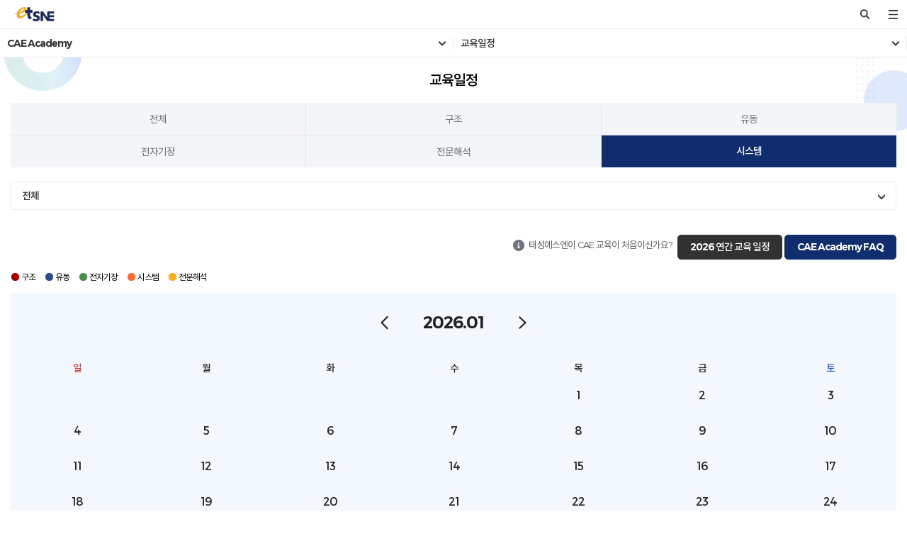

--- FILE ---
content_type: text/html; charset=UTF-8
request_url: https://www.etsne.com/academy?kind=5&this_day=2024-07-14
body_size: 32932
content:
<!DOCTYPE html PUBLIC "-//W3C//DTD XHTML 1.0 Transitional//EN" "http://www.w3.org/TR/xhtml1/DTD/xhtml1-transitional.dtd">
<!--[if IE 7]><html xmlns="http://www.w3.org/1999/xhtml" lang="eng" xml:lang="eng" class="ie7"><![endif]-->
<!--[if IE 8]><html xmlns="http://www.w3.org/1999/xhtml" lang="eng" xml:lang="eng" class="ie8"><![endif]-->
<!--[if IE 9]><html xmlns="http://www.w3.org/1999/xhtml" lang="eng" xml:lang="eng" class="ie9"><![endif]-->
<!--[if (gt IE 9)|!(IE)]><!--><html xmlns="http://www.w3.org/1999/xhtml" lang="eng" xml:lang="eng"><!--<![endif]-->
<head>
<meta http-equiv="Content-Type" content="text/html; charset=utf-8" />
<title>태성포털</title>
<meta http-equiv="X-UA-Compatible" content="IE=edge">
<meta name="csrf-token" content="VNrF02Bb7wCiV15pEEbgmdpW7RRs6vqnvn5ULjgR">
<link rel="icon" href="/image/favicon.png">

<meta name="viewport" content="width=device-width, initial-scale=1.0, maximum-scale=2.0, minimum-scale=1.0, user-scalable=no, target-densityDpi=medium-dpi" />
<meta name="format-detection" content="telephone=no" />
<link type="text/css" rel="stylesheet" href="/css/omniEdu_mobile.css">
<link rel="stylesheet" href="/css/jquery_ui.css">

<script type="text/javascript" src="/script/jquery.js"></script>
<script type="text/javascript" src="/script/jquery.bxslider.min.js"></script>
<script type="text/javascript" src="/script/swiper.js"></script>
<script type="text/javascript" src="/script/jquery-ui.min.js"></script>
<script type="text/javascript" src="/script/user.js"></script>
<script type="text/javascript" src="/script/user_mobile.js"></script>
<script type="text/javascript" src="/script/common.js"></script>
<script type="text/javascript" src="/script/crypto-js/4.1.1/crypto-js.min.js"></script>
<script type="text/javascript" src="/script/site/app.common.js"></script>
<!-- image map resizing-->
<!-- <script type="text/javascript" src="/script/jquery.rwdImageMaps.min.js"></script> -->
    



<script type="text/javascript" charset="UTF-8" src="//t1.daumcdn.net/kas/static/kp.js"></script>
<script type="text/javascript">
      kakaoPixel('7050656161366491560').pageView('PageView');
</script>


<script type="text/javascript">
    (function(c,l,a,r,i,t,y){
        c[a]=c[a]||function(){(c[a].q=c[a].q||[]).push(arguments)};
        t=l.createElement(r);t.async=1;t.src="https://www.clarity.ms/tag/"+i;
        y=l.getElementsByTagName(r)[0];y.parentNode.insertBefore(t,y);
    })(window, document, "clarity", "script", "gudcn0o448");
</script>

<!-- Google Tag Manager -->
<script>(function(w,d,s,l,i){w[l]=w[l]||[];w[l].push({'gtm.start':
  new Date().getTime(),event:'gtm.js'});var f=d.getElementsByTagName(s)[0],
  j=d.createElement(s),dl=l!='dataLayer'?'&l='+l:'';j.async=true;j.src=
  'https://www.googletagmanager.com/gtm.js?id='+i+dl;f.parentNode.insertBefore(j,f);
  })(window,document,'script','dataLayer','GTM-TGPXDP6G');</script>
  <!-- End Google Tag Manager -->

<!-- Google tag (gtag.js) -->
<script async src="https://www.googletagmanager.com/gtag/js?id=G-JMRQSQK62B"></script>
<script>
    window.dataLayer = window.dataLayer || [];
    function gtag(){dataLayer.push(arguments);}
    gtag('js', new Date());

    gtag('config', 'G-JMRQSQK62B');
</script>


<script type="text/javascript" src="//wcs.naver.net/wcslog.js"> </script> 
<script type="text/javascript"> 
if (!wcs_add) var wcs_add={};
wcs_add["wa"] = "s_1a83313977f1";
if (!_nasa) var _nasa={};
if(window.wcs){
wcs.inflow();
wcs_do(_nasa);
}
</script>


<script type="text/javascript" src="//wcs.naver.net/wcslog.js"></script>
<script type="text/javascript">
if(!wcs_add) var wcs_add = {};
wcs_add["wa"] = "e2a1f48c07b6b8";
if(window.wcs) {
  wcs_do();
}
</script>
</head>
<body>




<div class="wrapper">
            <div id="headerWrap">
    <dl id="skipNavi">
        <dt>Skip Navigation</dt>
        <dd><a href="#container">Skip to contents</a></dd>
    </dl>

    <h1><a href="/"><img src="/image/common/tablet/header_logo.png" alt="eTSNE"></a></h1>
    <ul class="headerUtil">
        <li class="gnbSearch"><a href="#">검색</a></a></li>
        <li class="menuView"><a href="#">메뉴보기</a></a></li>
    </ul>

    <div class="gnbWrap">
        <ul id="gnb">
                                            <li>
                    <a href="javascript:void(0);">CAE Academy</a>

                    <ul class="gnbSub" pub-category="CAE Academy">
                                                                                    <li>
                                                                            <a href="https://www.etsne.com/academy">교육일정</a>
                                                                    </li>
                                                                                    <li>
                                                                            <a href="https://www.etsne.com/academy/list">교육신청</a>
                                                                    </li>
                                                                                    <li>
                                                                            <a href="https://www.etsne.com/academy/curriculum/1/A">교육과정안내</a>
                                                                    </li>
                                            </ul>
                </li>
                                            <li>
                    <a href="javascript:void(0);">이러닝</a>

                    <ul class="gnbSub" pub-category="이러닝">
                                                                                    <li>
                                                                            <a href="https://www.etsne.com/cme">강의신청</a>
                                                                    </li>
                                            </ul>
                </li>
                                            <li>
                    <a href="javascript:void(0);">전문자료실</a>

                    <ul class="gnbSub" pub-category="전문자료실">
                                                                                    <li>
                                                                            <a href="https://www.etsne.com/dataCenter">자료보기</a>
                                                                    </li>
                                                                                    <li>
                                                                            <a href="https://www.etsne.com/dataCenter/anzine">ANZINE : CAE 기술 매거진</a>
                                                                    </li>
                                            </ul>
                </li>
                                            <li>
                    <a href="javascript:void(0);">eXzone</a>

                    <ul class="gnbSub" pub-category="eXzone">
                                                                                    <li>
                                                                            <a href="https://www.etsne.com/exzone">설계·해석 SW 무료체험</a>
                                                                    </li>
                                            </ul>
                </li>
                                            <li>
                    <a href="javascript:void(0);">기술세미나</a>

                    <ul class="gnbSub" pub-category="기술세미나">
                                                                                    <li>
                                                                            <a href="https://www.etsne.com/seminar">연간 세미나 일정</a>
                                                                    </li>
                                                                                    <li>
                                                                            <a href="https://www.etsne.com/seminar/list">세미나 신청</a>
                                                                    </li>
                                            </ul>
                </li>
                                            <li>
                    <a href="javascript:void(0);">기술서적</a>

                    <ul class="gnbSub" pub-category="기술서적">
                                                                                    <li>
                                                                            <a href="https://www.etsne.com/publication">서적구매</a>
                                                                    </li>
                                                                                    <li>
                                                                            <a href="https://www.etsne.com/publication/wish">위시리스트</a>
                                                                    </li>
                                                                                    <li>
                                                                            <a href="https://www.etsne.com/publication/cart">장바구니</a>
                                                                    </li>
                                            </ul>
                </li>
                                            <li>
                    <a href="javascript:void(0);">고객센터</a>

                    <ul class="gnbSub" pub-category="고객센터">
                                                                                    <li>
                                                                            <a href="https://www.etsne.com/customer/board/notice">공지사항</a>
                                                                    </li>
                                                                                    <li>
                                                                            <a href="https://www.etsne.com/customer/schedule">전체교육/세미나 일정</a>
                                                                    </li>
                                                                                    <li>
                                                                            <a href="https://www.etsne.com/customer/consulting/A">문의 및 상담</a>
                                                                    </li>
                                                                                    <li>
                                                                            <a href="https://www.etsne.com/customer/board/faq">FAQ</a>
                                                                    </li>
                                                                                    <li>
                                                                            <a href="https://www.etsne.com/customer/subscribe">뉴스레터 구독 신청</a>
                                                                    </li>
                                                                                    <li>
                                                                            <a href="https://www.etsne.com/customer/subscribe/cancelView">뉴스레터 구독 취소</a>
                                                                    </li>
                                                                                    <li>
                                                                            <a href="https://www.etsne.com/customer/support">원격기술지원</a>
                                                                    </li>
                                            </ul>
                </li>
                                     </ul>

        <div class="memberMenu">
            
                        <p>로그인 후 이용해주시기 바랍니다.</p>
                        <ul>
                                <li><a href="https://www.etsne.com/member/join">회원가입</a></li>
                <li><a href="https://www.etsne.com/member/login">로그인</a></li>
                            </ul>
        </div>

        <ul class="gnbQuick">
            <li><a href="https://www.tsne.co.kr" target="_blank">태성에스엔이 홈페이지 바로가기</a></li>
            <li><a href="https://pf.kakao.com/_LxeQxjT" target="_blank">태성에스엔이 카톡 채널 상담 바로가기</a></li>
        </ul>

        <div class="menuClose"><a href="#"><img src="/image/common/tablet/menuClose.png" alt="메뉴 닫기"></a></div>
    </div>    

    <div class="gnbSearch">
        <form id="commonSearch" action="https://www.etsne.com/search" method="get">
            <fieldset>
                <legend>검색</legend>
                <div class="keywordRecomm">
                    <a href="https://www.etsne.com/search?keyword=2025%20R2">#2025 R2</a>
    <a href="https://www.etsne.com/search?keyword=2025%20R1">#2025 R1</a>
    <a href="https://www.etsne.com/search?keyword=AI">#AI</a>
    <a href="https://www.etsne.com/search?keyword=ANZINE">#ANZINE</a>
    <a href="https://www.etsne.com/search?keyword=%EA%B4%91%ED%95%99">#광학</a>
    <a href="https://www.etsne.com/search?keyword=%EC%8B%9C%EC%8A%A4%ED%85%9C">#시스템</a>
    <a href="https://www.etsne.com/search?keyword=%EC%A0%84%EC%9E%90%EA%B8%B0%EC%9E%A5">#전자기장</a>
    <a href="https://www.etsne.com/search?keyword=%EC%9C%A0%EB%8F%99">#유동</a>
    <a href="https://www.etsne.com/search?keyword=%EA%B5%AC%EC%A1%B0">#구조</a>
                </div>
                <div class="keyword">
                    <input type="text" name="keyword" id="keyword" placeholder="검색어를 입력해 주세요">
                    <input type="submit" value="검색">
                </div>
            </fieldset>
        </form>
    </div>
    <!-- //gnbSearch -->

</div>
<!-- //headerWrap -->
        <hr>
    <!--
        메인 class="main"
    -->
        <div id="container" class="">
                                    <h2 class="pageTit">교육일정</h2>

<div class="lnbWrap">
    <p class="home"><a href="https://www.etsne.com">Home</a></p>
    <dl>
        <dt>
            <a href="javascript:void(0);">CAE Academy</a>
        </dt>
        <dd style="display: none">
            <ul>
                                    <li>
                                                    <a href="https://www.etsne.com/academy" selected>CAE Academy</a>
                                            </li>
                                    <li>
                                                    <a href="https://www.etsne.com/cme" >이러닝</a>
                                            </li>
                                    <li>
                                                    <a href="https://www.etsne.com/dataCenter" >전문자료실</a>
                                            </li>
                                    <li>
                                                    <a href="https://www.etsne.com/exzone" >eXzone</a>
                                            </li>
                                    <li>
                                                    <a href="https://www.etsne.com/seminar/list" >기술세미나</a>
                                            </li>
                                    <li>
                                                    <a href="https://www.etsne.com/publication" >기술서적</a>
                                            </li>
                                    <li>
                                                    <a href="https://www.etsne.com/customer/board/notice" >고객센터</a>
                                            </li>
                                    <li>
                                                    <a href="https://www.etsne.com/mypage" >마이페이지</a>
                                            </li>
                            </ul>
        </dd>
    </dl>

    <dl>
        <dt>
            <a href="javascript:void(0);">교육일정</a>
        </dt>
        <dd style="display: none">
            <ul id="lnbWrap_sub_ul">
                
                                                                                    
                    <li>
                                                    <a href="https://www.etsne.com/academy" selected>교육일정</a>
                                            </li>
                
                                                                                    
                    <li>
                                                    <a href="https://www.etsne.com/academy/list" >교육신청</a>
                                            </li>
                
                                                                                    
                    <li>
                                                    <a href="https://www.etsne.com/academy/curriculum/1/A" >교육과정안내</a>
                                            </li>
                            </ul>
        </dd>
    </dl>
</div>
<!-- //lnbWrap -->                        <div class="contents">
                <ul class="depth03">
	<li ><a href="https://www.etsne.com/academy?this_day=2024-07-14">전체</a></li>
		<li >
		<a href="https://www.etsne.com/academy?kind=1&amp;this_day=2024-07-14">
			구조
		</a>
	</li>
		<li >
		<a href="https://www.etsne.com/academy?kind=2&amp;this_day=2024-07-14">
			유동
		</a>
	</li>
		<li >
		<a href="https://www.etsne.com/academy?kind=3&amp;this_day=2024-07-14">
			전자기장
		</a>
	</li>
		<li >
		<a href="https://www.etsne.com/academy?kind=4&amp;this_day=2024-07-14">
			전문해석
		</a>
	</li>
		<li class="on">
		<a href="https://www.etsne.com/academy?kind=5&amp;this_day=2024-07-14">
			시스템
		</a>
	</li>
	</ul>

<dl class="depth04">
	<dt><a href="#">전체</a></dt>
	<dd class="menuScroll">
		<ul>
			<li class="on"><a href="https://www.etsne.com/academy?kind=5&amp;this_day=2024-07-14">전체</a></li>
			 
			<li >
				<a href="https://www.etsne.com/academy?kind=5&amp;this_day=2024-07-14&amp;area=A">
					서울
				</a>
			</li>
			 
			<li >
				<a href="https://www.etsne.com/academy?kind=5&amp;this_day=2024-07-14&amp;area=B">
					대전
				</a>
			</li>
			 
			<li >
				<a href="https://www.etsne.com/academy?kind=5&amp;this_day=2024-07-14&amp;area=C">
					동탄
				</a>
			</li>
			 
			<li >
				<a href="https://www.etsne.com/academy?kind=5&amp;this_day=2024-07-14&amp;area=D">
					창원
				</a>
			</li>
			 
			<li >
				<a href="https://www.etsne.com/academy?kind=5&amp;this_day=2024-07-14&amp;area=O">
					온라인
				</a>
			</li>
					</ul>
	</dd>
</dl>


<div class="section">
	
	<div class="btn ar tm15">
		<div class="hint_cae">		
				<a href="https://www.etsne.com/customer/board/notice/view/2252? utm_campaign=edu_event_botton" target="_blank"><i class="fa-solid fa-circle-info" title="?"></i></a>
				 <span><a href="https://www.etsne.com/customer/board/notice/view/2252? utm_campaign=edu_event_botton" target="_blank">태성에스엔이 CAE 교육이 처음이신가요?</a></span>
		</div>
		<a href="https://online.fliphtml5.com/pexb/bldf/" class="btnPoint" target="_blank">2026 연간 교육 일정</a>
		<a href="https://www.etsne.com/customer/board/faq?category=B" class="btnDef" -onclick="alert('준비중'); return false">CAE Academy FAQ</a>

		<ul class="ev-cate">
			<li><span class="mark eduA"></span> 구조</li>
			<li><span class="mark eduB"></span> 유동</li>
			<li><span class="mark eduC"></span> 전자기장</li>			
			<li><span class="mark eduE"></span> 시스템</li>
			<li><span class="mark eduD"></span> 전문해석</li>
			<!-- <span class="mark eduF"></span>
			<span class="mark eduG"></span> -->
		</ul>
	</div>

	<div class="calendarList">

		<div class="calendar">
			<h4 class="monthTit">
				2026.01
				<a href="https://www.etsne.com/academy?search_date=2025-12&amp;kind=5" class="prev">이전</a>
				<a href="https://www.etsne.com/academy?search_date=2026-02&amp;kind=5" class="next">다음</a>
			</h4>
			<table class="calendar">
				<colgroup>
					<col style="width:15%;">
					<col style="width:14%;">
					<col style="width:14%;">
					<col style="width:14%;">
					<col style="width:14%;">
					<col style="width:14%;">
					<col style="width:15%;">
				</colgroup>
				<thead>
					<tr>
						<th class="sun">일</th>
						<th>월</th>
						<th>화</th>
						<th>수</th>
						<th>목</th>
						<th>금</th>
						<th class="sat">토</th>
					</tr>
				</thead>
				<tbody>
										<tr>
												<td class=" sun ">
							
													</td>
												<td class="">
							
													</td>
												<td class="">
							
													</td>
												<td class="">
							
													</td>
												<td class="">
															
								<a href="https://www.etsne.com/academy?kind=5&amp;this_day=2026-01-01">1</a>

								<div class="ev-cate js-ev-cate text-left">
																	</div>

																					</td>
												<td class="">
															
								<a href="https://www.etsne.com/academy?kind=5&amp;this_day=2026-01-02">2</a>

								<div class="ev-cate js-ev-cate text-left">
																	</div>

																					</td>
												<td class=" sat ">
															
								<a href="https://www.etsne.com/academy?kind=5&amp;this_day=2026-01-03">3</a>

								<div class="ev-cate js-ev-cate text-left">
																	</div>

																					</td>
											</tr>
										<tr>
												<td class=" sun ">
															
								<a href="https://www.etsne.com/academy?kind=5&amp;this_day=2026-01-04">4</a>

								<div class="ev-cate js-ev-cate text-left">
																	</div>

																					</td>
												<td class="">
															
								<a href="https://www.etsne.com/academy?kind=5&amp;this_day=2026-01-05">5</a>

								<div class="ev-cate js-ev-cate text-left">
																	</div>

																					</td>
												<td class="">
															
								<a href="https://www.etsne.com/academy?kind=5&amp;this_day=2026-01-06">6</a>

								<div class="ev-cate js-ev-cate text-left">
																	</div>

																					</td>
												<td class="">
															
								<a href="https://www.etsne.com/academy?kind=5&amp;this_day=2026-01-07">7</a>

								<div class="ev-cate js-ev-cate text-left">
																	</div>

																					</td>
												<td class="">
															
								<a href="https://www.etsne.com/academy?kind=5&amp;this_day=2026-01-08">8</a>

								<div class="ev-cate js-ev-cate text-left">
																	</div>

																					</td>
												<td class="">
															
								<a href="https://www.etsne.com/academy?kind=5&amp;this_day=2026-01-09">9</a>

								<div class="ev-cate js-ev-cate text-left">
																	</div>

																					</td>
												<td class=" sat ">
															
								<a href="https://www.etsne.com/academy?kind=5&amp;this_day=2026-01-10">10</a>

								<div class="ev-cate js-ev-cate text-left">
																	</div>

																					</td>
											</tr>
										<tr>
												<td class=" sun ">
															
								<a href="https://www.etsne.com/academy?kind=5&amp;this_day=2026-01-11">11</a>

								<div class="ev-cate js-ev-cate text-left">
																	</div>

																					</td>
												<td class="">
															
								<a href="https://www.etsne.com/academy?kind=5&amp;this_day=2026-01-12">12</a>

								<div class="ev-cate js-ev-cate text-left">
																	</div>

																					</td>
												<td class="">
															
								<a href="https://www.etsne.com/academy?kind=5&amp;this_day=2026-01-13">13</a>

								<div class="ev-cate js-ev-cate text-left">
																	</div>

																					</td>
												<td class="">
															
								<a href="https://www.etsne.com/academy?kind=5&amp;this_day=2026-01-14">14</a>

								<div class="ev-cate js-ev-cate text-left">
																	</div>

																					</td>
												<td class="">
															
								<a href="https://www.etsne.com/academy?kind=5&amp;this_day=2026-01-15">15</a>

								<div class="ev-cate js-ev-cate text-left">
																	</div>

																					</td>
												<td class="">
															
								<a href="https://www.etsne.com/academy?kind=5&amp;this_day=2026-01-16">16</a>

								<div class="ev-cate js-ev-cate text-left">
																	</div>

																					</td>
												<td class=" sat ">
															
								<a href="https://www.etsne.com/academy?kind=5&amp;this_day=2026-01-17">17</a>

								<div class="ev-cate js-ev-cate text-left">
																	</div>

																					</td>
											</tr>
										<tr>
												<td class=" sun ">
															
								<a href="https://www.etsne.com/academy?kind=5&amp;this_day=2026-01-18">18</a>

								<div class="ev-cate js-ev-cate text-left">
																	</div>

																					</td>
												<td class="">
															
								<a href="https://www.etsne.com/academy?kind=5&amp;this_day=2026-01-19">19</a>

								<div class="ev-cate js-ev-cate text-left">
																	</div>

																					</td>
												<td class="">
															
								<a href="https://www.etsne.com/academy?kind=5&amp;this_day=2026-01-20">20</a>

								<div class="ev-cate js-ev-cate text-left">
																	</div>

																					</td>
												<td class="">
															
								<a href="https://www.etsne.com/academy?kind=5&amp;this_day=2026-01-21">21</a>

								<div class="ev-cate js-ev-cate text-left">
																			<span class="mark eduE"></span>
																	</div>

																					</td>
												<td class="">
															
								<a href="https://www.etsne.com/academy?kind=5&amp;this_day=2026-01-22">22</a>

								<div class="ev-cate js-ev-cate text-left">
																			<span class="mark eduE"></span>
																	</div>

																					</td>
												<td class="">
															
								<a href="https://www.etsne.com/academy?kind=5&amp;this_day=2026-01-23">23</a>

								<div class="ev-cate js-ev-cate text-left">
																			<span class="mark eduE"></span>
																	</div>

																					</td>
												<td class=" sat ">
															
								<a href="https://www.etsne.com/academy?kind=5&amp;this_day=2026-01-24">24</a>

								<div class="ev-cate js-ev-cate text-left">
																	</div>

																					</td>
											</tr>
										<tr>
												<td class=" sun ">
															
								<a href="https://www.etsne.com/academy?kind=5&amp;this_day=2026-01-25">25</a>

								<div class="ev-cate js-ev-cate text-left">
																	</div>

																					</td>
												<td class="">
															
								<a href="https://www.etsne.com/academy?kind=5&amp;this_day=2026-01-26">26</a>

								<div class="ev-cate js-ev-cate text-left">
																	</div>

																					</td>
												<td class="">
															
								<a href="https://www.etsne.com/academy?kind=5&amp;this_day=2026-01-27">27</a>

								<div class="ev-cate js-ev-cate text-left">
																	</div>

																					</td>
												<td class="">
															
								<a href="https://www.etsne.com/academy?kind=5&amp;this_day=2026-01-28">28</a>

								<div class="ev-cate js-ev-cate text-left">
																	</div>

																					</td>
												<td class="">
															
								<a href="https://www.etsne.com/academy?kind=5&amp;this_day=2026-01-29">29</a>

								<div class="ev-cate js-ev-cate text-left">
																	</div>

																					</td>
												<td class="">
															
								<a href="https://www.etsne.com/academy?kind=5&amp;this_day=2026-01-30">30</a>

								<div class="ev-cate js-ev-cate text-left">
																	</div>

																					</td>
												<td class=" sat ">
															
								<a href="https://www.etsne.com/academy?kind=5&amp;this_day=2026-01-31">31</a>

								<div class="ev-cate js-ev-cate text-left">
																	</div>

																					</td>
											</tr>
									</tbody>
			</table>
		</div>
		<!-- //calendar -->

		<div class="eduSchedule">
			<h4 class="dateTit"><img src="/image/sub/calendar_tit.png" alt="">2024.07.14</h4>
			<div class="edu-list-wrap">
								<div class="ac tm30 bm30">
					진행중인 교육이 없습니다.
				</div>
						</div>
		</div>
		<!-- //listArea -->
	</div>
	<!-- //calendarList -->

</div>
<!-- //section -->
            </div>
                <!-- //contents -->
    </div>
    <!-- container -->
    <hr>

    <div id="footerWrap">

    <div id="quickMenu">
			
                </div>

    
    <div class="footer">
        <dl>
            <dt><img src="/image/common/pc/footer_logo.png" alt="eTSNE">㈜태성에스엔이</dt>
            <dd>
                <ul>
                    <li>대표이사 : 심진욱, 박인규</li>
                    <li>사업자등록번호 : 219-81-23192</li>
                    <li>통신판매업 신고번호 : 제2017-서울성동-1100호</li>
                </ul>
                <address>04780 서울시 성동구 성수이로7길 27 서울숲코오롱디지털타워 2차 10층</address>
                <p>ⓒ TAE SUNG S&E Inc. </p>
            </dd>
        </dl>
        <div>
            <ul class="footerSns">                
                <li><a href="https://www.youtube.com/channel/UCq51V8mI8uFBNiGPR0lq5lw" target="_blank"><img src="/image/common/pc/footer_youtube.png" alt="태성 유튜브 채널"></a></li>
                <!-- <li><a href="https://cafe.naver.com/kAnsys" target="_blank"><img src="/image/common/pc/footer_nCafe.png" alt="태성 네이버 카페"></a></li> -->
                <li><a href="https://blog.naver.com/tsne1234" target="_blank"><img src="/image/common/pc/footer_nBlog.png" alt="태성 네이버 블로그"></a></li>
                <li><a href="https://pf.kakao.com/_LxeQxjT" target="_blank"><img src="/image/common/pc/footer_ch.png" alt="카카오톡 채널"></a></li>
                <li><a href="https://www.linkedin.com/company/tsne" target="_blank"><img src="/image/common/pc/footer_linked.png" alt="태성 링크드인"></a></li>
            </ul>
			<dl class="familySite">
					<dt><a href="#" class="trigger">Family Site</a></dt>
					<dd class="toggleCon">
						<ul>
							<li><a href="https://www.tsne.co.kr" target="_blank">TSNE 태성에스엔이</a></li>
							<li><a href="https://www.tsvirtualclass.com/" target="_blank">Virtual Class</a></li>
						</ul>
					</dd>
				</dl>
            <ul class="footerMenu">
                <li><a href="#" onclick="make_policy(); return false">개인정보처리방침</a></li>
                <li><a href="/member/policy/01" target="_blank">서비스 이용약관</a></li>
            </ul>
        </div>
    </div>
</div>
<!-- //footerWrap -->

<div class="layerPopup" id="layerPolicy" style="display: none; z-index:99" >
	
</div>

<form method="post" action="https://www.tsvirtualclass.com/api/assistants/token/[base64]" id="neulBotForm" target="_blank">
</form>
<!-- //layerPopup -->
    <style>
    #spinner-div {
        position: fixed;
        display: none;
        width: 100%;
        height: 100%;
        top: 0;
        left: 0;
        text-align: center;
        background-color: rgba(255, 255, 255, 0.8);
        z-index: 9999;
    }

    #spinner-div div {
        position: relative;
        top: 45%;
    }

    @-webkit-keyframes spinner-border {
        to {
            -webkit-transform: rotate(360deg);
            transform: rotate(360deg);
        }
    }
    @keyframes  spinner-border {
        to {
            -webkit-transform: rotate(360deg);
            transform: rotate(360deg);
        }
    }

    .spinner-border {
        display: inline-block;
        width: 2rem;
        height: 2rem;
        vertical-align: text-bottom;
        border: 0.25em solid currentColor;
        border-right-color: transparent;
        border-radius: 50%;
        -webkit-animation: spinner-border 0.75s linear infinite;
        animation: spinner-border 0.75s linear infinite;
    }
</style>

<div id="spinner-div">
    <div class="spinner-border text-primary" role="status"></div>
</div>

</div>

</body>
</html>


--- FILE ---
content_type: text/css
request_url: https://www.etsne.com/css/omniEdu_mobile.css
body_size: 112124
content:
@charset "utf-8";
@import url('omniEdu.css');

html {-webkit-text-size-adjust: 100%;}

.pcOnly {display: none !important;}
.mOnly {display: block !important;}

.mClear {clear: both;}

.btn .btnBig {max-width:100%;}

select {width: 100%;border-radius: 0;background-color: #fff;}

/* 툴팁보기 */
.hint {display: inline-block;vertical-align: top;position: relative;}
.hint a {position: relative;display: inline-block;vertical-align: top;text-align: center;width: 30px;height: 30px;border-radius: 50%;color: #fff;background-color: #222;}
.hint a i {position: absolute;left: 50%;top: 50%;transform:translate(-50%, -50%);font-size: 20px;}

.hint1 {display: inline-block;vertical-align: top;position: relative;}
.hint1 a {position: relative;display: inline-block;vertical-align: top;text-align: center;width: 30px;height: 30px;border-radius: 50%;color: #fff;background-color: #222;}
.hint1 a i {position: absolute;left: 50%;top: 50%;transform:translate(-50%, -50%);font-size: 20px;}

.hint_cae {display: inline-block;vertical-align: top;position: relative; margin-bottom:10px;}
.hint_cae > a {position: relative;display: inline-block;vertical-align: middle;text-align: center;width: 20px;height: 20px;border-radius: 50%;color: #fff; padding:0 10px !important;}
.hint_cae > a i {position: absolute;left: 70%;top: 50%;transform:translate(-50%, -50%);font-size: 16px; color: #70757b;}
.hint_cae > span > a {margin:5px auto; color: #616060; vertical-align: middle; line-height: 15px; border:none; padding: 0 5px; font-family: 'Montserrat-Light', 'NotoSansKR Regular', sans-serif; font-size:13px;}  

.hintCon {display: none !important;z-index: 50;position: absolute;left: 0;top: 100%;width:200px;margin-top: 12px;padding: 5px 10px;border-radius: 5px;border: 1px solid #102e6d;text-align: left !important;color: #102e6d !important;font-size: 14px !important;line-height: 18px !important;background-color: #fff;font-family: 'Montserrat-Regular', 'NotoSansKR Regular', sans-serif !important;}
.hintCon.right {left: auto;right: 0;}

span.inputArea {display: block;}
span.inputArea label {padding-left: 5px;line-height: 20px;}
span.inputArea .hint a {width: 20px;height: 20px;}
span.inputArea .hint a i {font-size: 12px;}

.hint a.on:after {content: "";z-index: 40;position: absolute;bottom: -12px;left: 50%;transform:translateX(-50%);width: 0;height: 0;border-left: 6px solid transparent;border-bottom: 6px solid #102e6d;border-right: 6px solid transparent;}
.hint a.on + .hintCon {display: block !important;}


span.reAuth2 .hint a {width: 20px;height: 20px; color:#fff !important;}
span.reAuth2 .hint a i {font-size: 12px;}

span.reAuth2 a.hintTm  {margin-top:10px;}

.hintCon2 {display: none !important;z-index: 50;position: absolute;left: 0;top: 100%;width:220px;margin-top: 10px;padding: 5px 10px;border-radius: 5px;border: 1px solid #102e6d;text-align: left !important;color: #102e6d !important;font-size: 14px !important;line-height: 18px !important;background-color: #fff;font-family: 'Montserrat-Regular', 'NotoSansKR Regular', sans-serif !important;}
.hintCon2.right {left: -110px;right: 0;}

.hint a.on + .hintCon2 {display: block !important;}

div.wrapper {min-width: 320px;}

div#headerWrap h1 {margin: 0;padding: 0 80px 0 0;border-bottom: 1px solid #ebebeb;background-color: #fff;}
div#headerWrap h1 a {display: block;padding: 10px 0 10px 20px;}
div#headerWrap h1 img {display: block;height: 20px;}

ul.headerUtil, ul.headerUtil li, ul.headerUtil a {margin: 0;padding: 0;list-style: none;text-decoration: none;}
ul.headerUtil {position: absolute;right: 0;top: 0;width: 80px;height: 40px;}
ul.headerUtil > li {float: left;width: 50%;}
ul.headerUtil a {display: block;height: 40px;font-size: 0;line-height: 0;background-position: center center;background-repeat: no-repeat;background-size: 13px;}
ul.headerUtil li.gnbSearch a {background-image: url('/image/common/mobile/gnbSearch_btn.png');}
ul.headerUtil li.menuView a {background-image: url('/image/common/mobile/menuView.png');}

div.gnbWrap {z-index: 9999;position: fixed;left: 100%;top: 0;width: 100%;height: 100%;padding:120px 0 105px 80px;background-color: rgba(0,0,0,.6);box-sizing: border-box;}
div.gnbWrap:before {content: "";position: absolute;right: 0;top: 0;width: calc(100% - 80px);height: 100%;background-color: #fff;}

ul#gnb, ul#gnb > li, ul#gnb > li > a {margin: 0;padding: 0;list-style: none;text-decoration: none;}
ul#gnb {z-index: 10;position: relative;overflow-x: hidden;overflow-y: auto;height: 100%;padding: 0 20px;box-sizing: border-box;}

ul#gnb > li {margin-bottom: 5px;}
ul#gnb > li > a {position: relative;display: block;border-radius: 5px;padding: 10px 45px 10px 35px;color: #102e6d;font-size: 14px;line-height: 20px;font-family: 'Montserrat-SemiBold', 'NotoSansKR Medium', sans-serif;background: url('/image/common/mobile/gnb_bl.png') left 20px center no-repeat, url('/image/common/mobile/gnb_bg.png') right 15px center no-repeat, #f4f5f9;background-size: 8px, 12px;}
ul#gnb > li.on > a {color: #fff;background-color: #102e6d;background-image: url('/image/common/mobile/gnb_bl_on.png'), url('/image/common/mobile/gnb_bg_on.png');}
.on ul.gnbSub {display: block;}

ul.gnbSub, ul.gnbSub li, ul.gnbSub a {margin: 0;padding: 0;list-style: none;text-decoration: none;}
ul.gnbSub {display: none;margin-top: -5px;padding: 10px 20px 15px 35px;border-radius: 0 0 5px 5px;background-color: #ebeef7;}
ul.gnbSub > li {margin-top: 5px;}
ul.gnbSub a {display: block;color: #323232;font-family: 'Montserrat-Regular', 'NotoSansKR Regular', sans-serif;}
ul.gnbSub a:before {content: "-";display: inline-block;vertical-align: top;padding-right: 5px;}

div.memberMenu, div.memberMenu p, div.memberMenu ul, div.memberMenu li, div.memberMenu a {margin: 0;padding: 0;list-style: none;text-decoration: none;}
div.memberMenu {position: absolute;right: 0;top: 0;width: calc(100% - 80px);display: grid;height: 120px;padding: 40px 20px 20px;align-items: stretch;justify-items: center;box-sizing: border-box;}
div.memberMenu p {padding-bottom: 10px;text-align: center;color: #323232;font-size: 16px;line-height: 20px;font-family: 'Montserrat-SemiBold', 'NotoSansKR Medium', sans-serif;}
div.memberMenu ul {display: grid; grid-template-columns: repeat(2, 1fr); gap: 10px;}
div.memberMenu a {display: table-cell;width: 100vw;height: 30px;text-align: center;vertical-align: middle;border: 1px solid #323232;font-size: 14px;line-height: 18px;font-family: 'Montserrat-SemiBold', 'NotoSansKR Medium', sans-serif;}
div.memberMenu li:nth-child(1) a {color: #fff;background-color: #323232;}
div.memberMenu li:nth-child(2) a {color: #323232;background-color: #fff;}

ul.gnbQuick, ul.gnbQuick li, ul.gnbQuick a {margin: 0;padding: 0;list-style: none;text-decoration: none;}
ul.gnbQuick {position: absolute;right: 20px;bottom: 20px;width: calc(100% - 120px);}
ul.gnbQuick li {margin-top: 5px;}
ul.gnbQuick a {position: relative;display: table-cell;width: 100vw;height: 30px;border-radius: 5px;vertical-align: middle;padding: 0 35px;font-size: 12px;line-height: 16px;font-family: 'Montserrat-SemiBold', 'NotoSansKR Medium', sans-serif;background-size: 14px !important;}
ul.gnbQuick a:before {content: "";position: absolute;left: 0;top: 0;width: 35px;height: 100%;background-position: center center;background-repeat: no-repeat;background-size: 22px;}
ul.gnbQuick li:nth-child(1) a {border: 1px solid #102e6d;color: #102e6d;background: #fff url('/image/common/mobile/gnbQuick_arr_01.png') right 10px center no-repeat;}
ul.gnbQuick li:nth-child(1) a:before {background-image: url('/image/common/mobile/gnb_tsne.png');}
ul.gnbQuick li:nth-child(2) a {border: 1px solid #ffb808;color: #323232;background: #ffb808 url('/image/common/mobile/gnbQuick_arr_02.png') right 10px center no-repeat;}
ul.gnbQuick li:nth-child(2) a:before {background-image: url('/image/common/mobile/gnb_kakao.png');}

div.menuClose {position: absolute;right: 0;top: 0;width: 40px;height: 40px;}
div.menuClose a {display: block;padding: 14px 0;}
div.menuClose img {display: block;width: 12px;margin: 0 auto;}

div.gnbSearch,
div.topBnr {display: none;}


div.gnbSearch {background: #091f41 url('/image/common/mobile/gnbSearch_bg_m.png') top right no-repeat;background-size: auto 90px;}
div.gnbSearch form {padding: 20px 15px;}
div.keywordRecomm {padding-bottom: 15px;}
div.keywordRecomm:before {content: "추천 검색어";display: block;padding-bottom: 10px;color: #fff;font-size: 16px;line-height: 1;font-family: 'NotoSansKR Bold', sans-serif;}
div.keywordRecomm a {display: inline-block;vertical-align: top;margin-right: 5px;padding: 0 10px;border: 1px solid #fff;border-radius: 15px;color: #fff;font-size: 14px;line-height: 30px;text-decoration: none;font-family: 'Montserrat-Regular', 'NotoSansKR Regular', sans-serif;}
div.keywordRecomm a:last-child {margin-right: 0;}

div.keywordRecomm{margin: -3px;}
div.keywordRecomm a, div.keywordRecomm a:last-child{margin: 3px;}

div.keyword {overflow: hidden;position: relative;padding:0 40px 0 0;border-radius: 17px;background-color: #fff;}
div.keyword input[type=text],
div.keyword input[type=submit] {display: block;border: 0 none;height: 35px;background-color: transparent;box-sizing:border-box;}
div.keyword input[type=text] {font-size: 15px;line-height: 35px;color: #6d6f73;font-family: 'Montserrat-Regular', 'NotoSansKR Regular', sans-serif;}
div.keyword input[type=submit] {position: absolute;right: 0;top: 0;width: 40px;height: 100%;font-size: 0;line-height: 0;background: url('/image/common/mobile/gnbSearch_btn.png') center center no-repeat;background-size:20px auto;}

div#goTop {position: relative;}
div#goTop > a {position: absolute;right: 15px;top: -40px;display: block;width: 30px;}



div.footer, div.footer dl, div.footer dt, div.footer dd, div.footer ul, div.footer li, div.footer address, div.footer p, div.footer a {margin: 0;padding: 0;list-style: none;font-weight: normal;text-decoration: none;}
div.footer {position: relative;padding: 140px 20px 30px 20px;background-color: #25282b;}
div.footer > dl {position: relative;box-sizing:border-box;text-align: center;color: #565b60;font-size: 14px;line-height: 20px;font-family: 'Montserrat-Regular', 'NotoSansKR Regular', sans-serif;letter-spacing: -1px;}
div.footer > dl img {display: block;width: 85px;margin: 0 auto;padding-bottom: 10px;}
div.footer > dl ul {}
div.footer > dl li {display: inline-block;vertical-align: top;}
div.footer > dl li:first-child:after {content: "";display: inline-block;vertical-align: top;width: 1px;height: 12px;margin: 5px 6px 0 8px;background-color: #565b60;}
div.footer > dl li:last-child {display: block;}
div.footer > dl p {padding-top: 15px;color: #fff;}

div.footer > div {position: absolute;left: 0;top: 15px;padding: 0 20px;width: 100%;box-sizing: border-box;}
ul.footerSns {text-align: center;font-size: 0;line-height: 0;}
ul.footerSns li {display: inline-block;vertical-align: top;margin: 0 10px;}
ul.footerSns a {display: block;overflow: hidden;display: block;width: 36px;height: 36px;border-radius: 50%;background-color: #33373b;}
ul.footerSns img {display: block;width: 100%;}

dl.familySite {position: relative;width: 206px;margin: 10px auto 0 !important;}
dl.familySite a {display: block;color: #fff;font-size: 11px;line-height: 20px;font-family: 'Montserrat-Light', 'NotoSansKR Regular', sans-serif;}
dl.familySite a.trigger {position: relative;padding: 0 30px 0 15px;line-height: 25px;background-color: #33373b;}
dl.familySite a.trigger:after {content: "";position: absolute;right: 15px;top: 0;width: 5px;height: 100%;background: url('/image/common/familySite_bl.png') center center no-repeat;background-size: 5px;}
dl.familySite.view a.trigger:after {transform:rotate(180deg);}

dl.familySite > dd {position: absolute;left: -1px;bottom: 25px;width: 100%;transition: none;background-color: #181c1f;}
dl.familySite > dd ul,
dl.familySite > dd li {float: none;}
dl.familySite > dd ul {padding: 10px 15px;box-sizing: border-box;}
dl.familySite > dd li:not(:first-child) {margin-top: 5px;}


ul.footerMenu {text-align: center;font-size: 0;line-height: 0;padding-top: 10px !important;}
ul.footerMenu li {display: inline-block;vertical-align: top;width: 100px;margin:0 3px;}
ul.footerMenu a {display: block;text-align: center;color: #fff;font-size: 11px;line-height: 25px;font-family: 'Montserrat-Regular', 'NotoSansKR Regular', sans-serif;background-color: #33373b;}

/* 2024-11-05 퀵메뉴 수정 - 임수비 */
.hide{overflow: hidden;position: absolute;width: 1px;height: 1px;margin: -1px;clip: rect(0 0 0 0);}
div#footerWrap {position: relative;}
div#quickMenu {z-index: 60;position: fixed; right: 80px; bottom: 80px;}
.neul-bot-wrap {
	position: absolute;
	left: 0;
}
.neul-bot-wrap > a {
	display: block;
	width: 50px;
	height: 50px;
	background-color: #575deb;
	background-repeat: no-repeat;
	background-position: center;
	background-size: contain;
	border-radius: 50%;
}
.neul-bot-wrap > .type1 {
	background-image: url('../image/common/img_neul_bot01.png');
}
.neul-bot-wrap > .type2 {
	background-image: url('../image/common/img_neul_bot02.png');
}
.neul-bot-wrap > .type3 {
	background-image: url('../image/common/img_neul_bot03.png');
}


div#container {position: relative;background: url('/image/common/mobile/con_bg_l.png') 6px 40px no-repeat, url('/image/common/mobile/con_bg_r.png') right 40px no-repeat;background-size: 109px, 72px;}



/* 메인 */
div#container.main {background: none;}


div.mainBnr ul, div.mainBnr li, div.mainBnr a {margin: 0;padding: 0;list-style: none;text-decoration: none;}

div.mainBnr {position: relative;}
div.mainBnr li {background: none !important;}
div.mainBnr li a,
div.mainBnr li img {display: block;}
div.mainBnr li img {width: 100%;}

div.mainBnr div.bx-controls {z-index: 70;position: absolute;left: 5vw;bottom: 5vw;width: 206px;padding: 0 82px 0 36px;box-sizing: border-box;}
div.mainBnr div.bx-controls a {display: block;width: 36px;height: 36px;border-radius: 50%;font-size: 0;line-height: 0;background-position: center center;background-repeat: no-repeat;background-color: rgba(0,0,0,.3);}

div.mainBnr a.bx-prev,
div.mainBnr a.bx-next {position: absolute;top: 0;}
div.mainBnr a.bx-prev {left: 0;background-image: url('/image/main/mainBnr_prev.png');}
div.mainBnr a.bx-next {right: 46px;background-image: url('/image/main/mainBnr_next.png');}

div.mainBnr div.bx-controls-auto {position: absolute;right: 0;top: 0;}
div.mainBnr div.bx-controls-auto a {background-image: url('/image/main/mainBnr_stop.png');}
div.mainBnr div.bx-controls-auto a.active {display: none;}

div.mainBnr div.pager {color: #fff;text-align: center;font-size: 16px;line-height: 36px;font-family: 'Montserrat-Light', 'NotoSansKR Light', sans-serif;}
div.mainBnr div.pager span {font-family: 'Montserrat-Bold', 'NotoSansKR Bold', sans-serif;}





div.mainCon {position: relative;padding: 20px 0;}

div.quickSearch {position: relative;margin: 0 15px 20px;}
div.quickSearch:before {content: "SEARCH";display: block;color: #222;font-size: 24px;line-height: 40px;font-family: 'Montserrat-Bold', 'NotoSansKR Bold', sans-serif;}
div.quickSearch input[type=text] {display: block;width: 100%;height: 50px;border: 2px solid #222;color: #222;font-size: 16px;line-height: 46px;padding: 0 75px 0 10px;box-sizing: border-box;}
div.quickSearch input[type=text]::placeholder {color: #737373;}
div.quickSearch input[type=submit] {position: absolute;right: 0;top: 40px;width: 65px;height: 50px;border: 0 none;font-size: 0;line-height: 0;background: #222 url('/image/main/search_btn.png') center center no-repeat;}

dl.recommKeyword, dl.recommKeyword dt, dl.recommKeyword dd, dl.recommKeyword a {margin: 0;padding: 0;text-decoration: none;}
dl.recommKeyword {position: relative;padding-left: 92px;margin-top: 13px;}
dl.recommKeyword > dt {position: absolute;left: 0;top: 0;padding-left: 25px;color: #102e6d;font-size: 15px;line-height: 21px;font-family: 'Montserrat-SemiBold', 'NotoSansKR Medium', sans-serif;background: url('/image/main/search_recommend.png') 0 0 no-repeat;background-size: 21px;}
dl.recommKeyword a {display: inline-block;vertical-align: top;margin-left: 15px;color: #4a4c4e;font-size: 15px;line-height: 21px;font-family: 'Montserrat-Light', 'NotoSansKR Regular', sans-serif;}


ul.quickMenu, ul.quickMenu li, ul.quickMenu a {margin: 0;padding: 0;list-style: none;text-decoration: none;}
ul.quickMenu {position: relative;z-index: 90;display: grid; grid-template-columns: repeat(3, 1fr);margin: 0 15px;padding:0 15px;border-radius: 10px;background: #f6faff url('/image/main/quick_bg.png') right bottom no-repeat;box-shadow:0 0 27px rgba(0,0,0,.2);}
ul.quickMenu a {display: block;padding: 20px 0;text-align: center;vertical-align: middle;color: #222;font-size: 17px;line-height: 17px;font-family: 'Montserrat-SemiBold', 'NotoSansKR Medium', sans-serif;}
ul.quickMenu a span {display: table-cell;font-size: 0;line-height: 0;}
ul.quickMenu a:before {content: "";display: block;height: 60px;background-position: center top;background-repeat: no-repeat;background-size: 100px;}
ul.quickMenu li:nth-child(1) a:before {background-image: url('/image/main/quick_notice_m.png');}
ul.quickMenu li:nth-child(2) a:before {background-image: url('/image/main/quick_mypage_m.png');}
ul.quickMenu li:nth-child(3) a:before {background-image: url('/image/main/quick_ask_m.png');}
ul.quickMenu li:nth-child(4) a:before {background-image: url('/image/main/quick_newsletter_m.png');}
ul.quickMenu li:nth-child(5) a:before {background-image: url('/image/main/quick_edu_m.png');}
ul.quickMenu li:nth-child(6) a:before {background-image: url('/image/main/quick_anzine_m.png');}


div.eventBnr ul, div.eventBnr li, div.eventBnr a {margin: 0;padding: 0;list-style: none;text-decoration: none;}
div.eventBnr {position: relative;margin-top: -30px;padding-bottom: 50px;}

div.eventBnr li a,
div.eventBnr li img {display: block;}
div.eventBnr li a {overflow: hidden;border-radius: 20px;}
div.eventBnr li img {width: 100%;height: 100%;}

div.eventBnr div.bx-controls {z-index: 70;position: absolute;right: 20px;bottom: 15px;padding-right: 65px;}
div.eventBnr div.bx-controls a {display: block;width: 15px;height: 20px;font-size: 0;line-height: 0;background-position: center center;background-repeat: no-repeat;background-size: auto 12px;}

div.eventBnr a.bx-prev,
div.eventBnr a.bx-next {position: absolute;top: 0;}
div.eventBnr a.bx-prev {right: 34px;background-image: url('/image/main/eventBnr_prev.png');}
div.eventBnr a.bx-next {right: 0;background-image: url('/image/main/eventBnr_next.png');}

div.eventBnr div.bx-controls-auto {position: absolute;right: 17px;top: 0;}
div.eventBnr div.bx-controls-auto a {background-image: url('/image/main/eventBnr_stop.png');}
div.eventBnr div.bx-controls-auto a.active {display: none;}

div.eventBnr div.pager {color: #a2a2a2;text-align: center;font-size: 17px;line-height: 20px;font-family: 'Montserrat-SemiBold', 'NotoSansKR Medium', sans-serif;}
div.eventBnr div.pager span {color: #102e6d;font-family: 'Montserrat-Bold', 'NotoSansKR Bold', sans-serif;}



div.eTsne_service {padding: 20px 0;background: url('/image/main/service_bg_m.png') center top no-repeat;background-size: 100%;}
div.eTsne_service h3,
div.eTsne_service p {margin: 0;font-weight: normal;text-align: center;color: #222;}
div.eTsne_service h3 {font-size: 16px;line-height: 16px;font-family: 'Montserrat-SemiBold', 'NotoSansKR Medium', sans-serif;}
div.eTsne_service p {padding: 15px 0 20px;font-size: 20px;line-height: 26px;font-family: 'Montserrat-Bold', 'NotoSansKR Bold', sans-serif;}


div.serviceList ul, div.serviceList li, div.serviceList a {margin: 0;padding: 0;list-style: none;text-decoration: none;}
div.serviceList {position: relative;padding: 0 30px;}

div.serviceList li a,
div.serviceList li span {display: block;height: 300px;color: #fff;font-size: 16px;line-height: 24px;font-family: 'Montserrat-Light', 'NotoSansKR Regular', sans-serif;box-sizing: border-box;}
div.serviceList li a {position: relative;background-position: 0 0;background-repeat: no-repeat;background-size: cover;}
div.serviceList li a:after {content: "바로가기";position: absolute;left: 40px;bottom: 40px;color: #ffcf2d;font-family: 'Montserrat-Bold', 'NotoSansKR Bold', sans-serif;}
div.serviceList li strong {position: absolute;left: 0;top: 0;min-width: 192px;border-bottom: 1px solid #fff;padding: 45px 0 20px 40px;letter-spacing: -1px;font-size: 24px;line-height: 24px;font-family: 'Montserrat-Bold', 'NotoSansKR Boldr', sans-serif;box-sizing: border-box;text-shadow:0 0 10px rgba(0,0,0,.6);}
div.serviceList li span {display: block;padding: 100px 40px 0;background-color: rgba(0,0,0,.48);}

div.serviceList li:nth-child(1) a {background-image: url('/image/main/service_academy.jpg');}
div.serviceList li:nth-child(2) a {background-image: url('/image/main/service_elearning.jpg');}
div.serviceList li:nth-child(3) a {background-image: url('/image/main/service_datacenter.jpg');}
div.serviceList li:nth-child(4) a {background-image: url('/image/main/service_exzone.jpg');}

div.serviceList div.swiper-btns > * {width: 40px;height: 40px;border-radius: 3px;border: 1px solid #e5e5e5;background-position: center center;background-repeat: no-repeat;background-color: #f8f8f8;}
div.serviceList div.swiper-btns > *:after {display: none;}
div.serviceList .swiper-button-next {background-image: url('/image/main/service_next.png');}
div.serviceList .swiper-button-prev {background-image: url('/image/main/service_prev.png');}
div.serviceList .swiper-button-disabled {display: none;}




div.eTsne_CS {padding: 15px 15px 30px;}
div.eTsne_CS h3,
div.eTsne_CS p {margin: 0;font-weight: normal;text-align: center;color: #222;}
div.eTsne_CS h3 {font-size: 16px;line-height: 16px;font-family: 'Montserrat-SemiBold', 'NotoSansKR Medium', sans-serif;}
div.eTsne_CS p {padding: 15px 0 20px;font-size: 20px;line-height: 26px;font-family: 'Montserrat-Bold', 'NotoSansKR Bold', sans-serif;}


ul.csList, ul.csList li, ul.csList a {margin: 0;padding: 0;list-style: none;text-decoration: none;}
ul.csList {}
ul.csList li {padding-top: 15px;}
ul.csList a {display: block;height: 100%;padding: 20px 110px 20px 20px;border-width: 1px;border-style: solid;border-radius: 20px 0 20px 0;color: #707070;font-size: 14px;line-height: 18px;font-family: 'Montserrat-Light', 'NotoSansKR Regular', sans-serif;background-position: right 25px center;background-repeat: no-repeat;background-size: 57px;box-sizing: border-box;}
ul.csList strong {display: block;padding-bottom: 15px;color: #2f2f2f;font-weight: normal;font-size: 18px;font-family: 'Montserrat-Bold', 'NotoSansKR Bold', sans-serif;}
ul.csList li:nth-child(1) a {border-color: #9fd5fc;background-color: #f5faff;background-image: url('/image/main/cs_download.png');}
ul.csList li:nth-child(2) a {border-color: #f37d97;background-color: #fff9fa;background-image: url('/image/main/cs_ask.png');}
ul.csList li:nth-child(3) a {border-color: #7598f5;background-color: #f7f9ff;background-image: url('/image/main/cs_reserv.png');}







/* 컨텐츠 영역 */
.pageTit {margin: 0;padding: 60px 0 20px;font-weight: normal;text-align: center;font-size: 20px;line-height: 24px;font-family: 'Montserrat-SemiBold', 'NotoSansKR Medium', sans-serif;}

div.lnbWrap dl, div.lnbWrap dt, div.lnbWrap dd, div.lnbWrap ul, div.lnbWrap li, div.lnbWrap p, div.lnbWrap a {margin: 0;padding: 0;list-style: none;text-decoration: none;}
div.lnbWrap {z-index: 70;position: absolute;left: 0;top: 0;width: 100%;height: 40px;border-bottom: 1px solid #ebebeb;background-color: #fff;box-sizing:border-box;}

div.lnbWrap a {display: block;font-family: 'Montserrat-SemiBold', 'NotoSansKR Medium', sans-serif;}

div.lnbWrap p {display: none;position: absolute;left: 0;top: 0;width: 50px;height: 55px;}
div.lnbWrap p:after {content: "";position: absolute;right: 0;top: 50%;transform:translateY(-50%);width: 1px;height: 20px;background-color: #ebebeb;}
div.lnbWrap p > a {height: 100%;font-size: 0;line-height: 0;background: url('/image/common/mobile/lnb_home.png') center center no-repeat;}

div.lnbWrap dl {position: relative;float: left;width: 50%;height: 40px;}
div.lnbWrap dt {position: relative;}
div.lnbWrap dt:after {content: "";position: absolute;right: 0;top: 50%;transform:translateY(-50%);width: 1px;height: 20px;background-color: #ebebeb;}
div.lnbWrap dt a {font-size: 14px;line-height: 20px;padding:10px 20px 10px 10px;border-right: 1px solid rgba(255,255,255,.3);font-family: 'Montserrat-SemiBold', 'NotoSansKR Medium', sans-serif;color: #323232;}
div.lnbWrap dt a:after {content: "";position:absolute;right:10px;top:0;width: 12px;height: 100%;background:url('/image/common/mobile/lnb_bl.png') center center no-repeat;}
div.lnbWrap dt.view a:after {transform:rotate(180deg);}
div.lnbWrap dd {display: none;position: absolute;left: 0;top: 40px;width: 100%;}
div.lnbWrap ul {padding: 10px 0 18px;border: 1px solid #102e6d;background-color: #fff;}

div.lnbWrap dd a {display: block;font-size: 14px;line-height: 20px;padding:8px 15px 0;color: #323232;font-family: 'Montserrat-Regular', 'NotoSansKR Regular', sans-serif;}




/* 컨텐즈 영역  */
div.contents {padding-bottom: 50px;}

ul.depth03, ul.depth03 li, ul.depth03 a {margin: 0;padding: 0;list-style: none;text-decoration: none;}
ul.depth03 {display: grid; grid-template-columns: repeat(3, 1fr);gap:1px;margin: 0 15px;background-color: #e1e4ee;}
ul.depth03 li {background-color: #f4f5f9;}
ul.depth03 a {display: table-cell;width: 100vw;height: 35px;padding: 5px;text-align: center;vertical-align: middle;color: #6d6f73;font-size: 14px;line-height: 17px;font-family: 'Montserrat-Regular', 'NotoSansKR Regular', sans-serif;}
ul.depth03 .on a {background-color: #102e6d;color: #fff;font-family: 'Montserrat-SemiBold', 'NotoSansKR Medium', sans-serif;}

ul.depth03 + div.section {margin-top: 20px;}

dl.depth04, dl.depth04 dt, dl.depth04 dd, dl.depth04 ul, dl.depth04 li, dl.depth04 a {margin: 0;padding: 0;list-style: none;text-decoration: none;}
dl.depth04 {z-index: 50;position: relative;margin: 20px 15px 0;}
dl.depth04:first-child {margin-top: 0;}
dl.depth04 > dt,
dl.depth04 > dd {z-index: 10;position: relative;}
dl.depth04 > dt a {position: relative;display: block;padding: 9px 40px 9px 15px;border: 1px solid #efefef;color: #323232;font-size: 14px;line-height: 20px;font-family: 'Montserrat-SemiBold', 'NotoSansKR Medium', sans-serif;}
dl.depth04 > dt a:after {content: "";position: absolute;right: 15px;top: 0;width: 10px;height: 100%;background: url('/image/common/mobile/depth04_bl.png') center center no-repeat;}
dl.depth04 > dt.on a:after {transform:rotate(180deg);}
dl.depth04 > dd {display: none;position: absolute;left: 0;top: 39px;overflow-x: hidden;overflow-y: auto;width: 100%;max-height:150px;padding: 10px 15px 15px;border: 1px solid #efefef;background-color: #fff;box-sizing: border-box;}
dl.depth04 li {margin-top: 5px;}
dl.depth04 li a {display: block;color: #323232;font-size: 14px;line-height: 20px;font-family: 'Montserrat-Regular', 'NotoSansKR Regular', sans-serif;}

.fixedTop.fixed {z-index: 70;position: fixed !important;left: 0;top: 0;width: 100%;background-color: #fff;}
dl.depth04.fixed {width: 100% !important;height: 70px;margin: 0;padding: 15px;box-sizing: border-box;}
dl.depth04.fixed > dd {left: 15px;top: 54px;width: calc(100% - 30px);padding: 0;}

dl.fixedMenu,
dl.eduMenu {position: absolute;left: 0;bottom: 0;width: 100%;height: 70px;padding: 15px;margin: 0;box-sizing: border-box;}
dl.fixedMenu > dd,
dl.eduMenu > dd {left: 15px;top: 54px;width: calc(100% - 30px);border: 0 none;padding: 0;}
dl.fixedMenu > dd ul,
dl.eduMenu > dd ul {border: 1px solid #eee;padding: 10px 15px 15px;}



div.section {}
dl.depth04 + div.section {padding-top: 20px;}

div.section > div.btn {padding: 0 15px;}
.btn a, .btn > span, .btn input, .btn button {padding: 0px 17px; font-size: 14px; line-height: 33px;}

dl.rwMenu, dl.rwMenu dt, dl.rwMenu dd, dl.rwMenu ul, dl.rwMenu li, dl.rwMenu a {margin: 0;padding: 0;list-style: none;text-decoration: none;}
dl.rwMenu {z-index: 50;position: relative;padding: 15px;background-color: #f7f7f7;}
dl.rwMenu:first-child {margin-top: 0;}
dl.rwMenu > dt,
dl.rwMenu > dd {z-index: 10;position: relative;background-color: #fff;}
dl.rwMenu > dt a {position: relative;display: block;padding: 9px 40px 9px 15px;border: 1px solid #efefef;color: #323232;font-size: 14px;line-height: 20px;font-family: 'Montserrat-SemiBold', 'NotoSansKR Medium', sans-serif;}
dl.rwMenu > dt a:after {content: "";position: absolute;right: 15px;top: 0;width: 10px;height: 100%;background: url('/image/common/rwMenu_bl.png') center center no-repeat;}
dl.rwMenu > dt.view a:after {transform:rotate(180deg);}
dl.rwMenu > dd {display: none;position: absolute;left: 15px;top: 54px;overflow-x: hidden;overflow-y: auto;width: calc(100% - 30px);max-height:150px;padding: 10px 15px 15px;border: 1px solid #efefef;background-color: #fff;box-sizing: border-box;}
dl.rwMenu li {margin-top: 5px;}
dl.rwMenu li a {display: block;color: #323232;font-size: 14px;line-height: 20px;font-family: 'Montserrat-Regular', 'NotoSansKR Regular', sans-serif;}



/* 메뉴 > 보더 */
ul.conMenu, ul.conMenu li, ul.conMenu a {margin: 0;padding: 0;list-style: none;text-decoration: none;}
ul.conMenu {position: relative;margin-bottom: 35px;}
ul.conMenu:after {content: "";clear: both;display: block;font-size: 0;line-height: 0;height: 0;}

ul.conMenu > li {position: relative;z-index: 5;float: left;width: 50%;}
ul.conMenu > li:nth-child(odd) {clear: both;}

ul.conMenu > li a {display: table-cell;width: 100vw;height: 41px;text-align: center;vertical-align: middle;color: #c6cdde;border-bottom: 2px solid #c6cdde;border-right: 2px solid #c6cdde;}
ul.conMenu > li:nth-child(-n+2) a {border-top: 2px solid #c6cdde;}
ul.conMenu > li:nth-child(odd) a {border-left: 2px solid #c6cdde;}

ul.conMenu > li.on {z-index: 10;margin-top:-2px;}
ul.conMenu > li.on:nth-child(-n+2) {margin-top: 0;}
ul.conMenu > li.on a {border:2px solid #102e6d;color: #102e6d;font-family: 'Montserrat-SemiBold', 'NotoSansKR Medium', sans-serif;background-color: #fff;}

dl.txt.bdArea {padding: 15px 20px;}

ul.headingList > li {padding-left: 100px;}


div.noteArea {margin-bottom: 20px;padding: 20px;font-size: 14px;}




/* 상세보기 > 롤링영역 */
div.rollingArea {position: relative;}
div.rollingArea div.bx-controls {position: absolute;right: 0;top: -35px;width: 110px;padding: 0 35px;text-align: center;color: #323232;font-size: 15px;line-height: 20px;box-sizing: border-box;}

div.rollingArea a.bx-prev,
div.rollingArea a.bx-next {position: absolute;top: 50%;transform:translateY(-50%);width: 35px;height: 35px;border-radius: 50%;font-size: 0;line-height: 0;border: 1px solid #ebebeb;background-color: #fff;background-position: center center;background-repeat: no-repeat;box-sizing: border-box;}

div.rollingArea a.bx-prev {left: 0;background-image: url('/image/sub/data_prev.png');}
div.rollingArea a.bx-next {right: 0;background-image: url('/image/sub/data_next.png');}



/* 토글메뉴 : 나의 강의실 */
dl.toggleArea, dl.toggleArea > dt, dl.toggleArea > dd {margin: 0;padding: 0;}
dl.toggleArea {margin-top: 15px;border-radius: 10px;border: 1px solid #d3d3d3;}
dl.toggleArea a.trigger {padding: 20px;margin-bottom: 0 !important;}
dl.toggleArea a.trigger:after {content: "";position: absolute;right: 20px;top: 0;width: 10px;height: 100%;background: url('/image/common/trigger.png') right center no-repeat;background-size: 10px;}
dl.toggleArea a.subTit_bl.trigger {margin-top: 0;padding-left: 55px;background-position: 25px 22px;}
dl.toggleArea > dd {padding: 0 20px 20px;}

dl.toggleArea.view {border-color: #102e6d;}
dl.toggleArea.view a.trigger:after {transform:rotate(180deg);}

/* 게시판 공지사항 팝업 */
.skinWrap, 
.skinWrap #popClose {min-width: 320px;} 
.skin02 .popHeader {padding-top: 67px;background-size: auto 67px;}
.skinWrap .popHeader .tit {padding: 15px 20px;}

/* 팝업 */
div.popupWrap {width: calc(100% - 40px) !important;box-sizing: border-box;}
div.popupCon.scrollArea {max-height:60vh;}
div.popupWrap .scrollArea {max-height:initial;}


/* 팝업 > 개인정보 처리방침 */
div#popupRule {padding: 0;}
div#popupRule h1 {padding: 0 15px;}
div#popupRule div.popupCon {position: relative;padding: 50px 15px 20px;}
div#popupRule dl.toggleMenu {left: 15px;top: 0;width: calc(100% - 30px);margin-bottom: 15px;}


/* 팝업 > 하단고정 */
div.popupBtm {left: 0 !important;top: auto !important;bottom: 0 !important;width: 100% !important;transform:translate(0, 0) !important;}


/* 팝업 > 검색조건 설정 */
div#popupFilter {}
div.filterArea {grid-template-columns: 40% auto;height: ;}
div.filterArea ul.filter {height: 250px;}
div.filterArea.prev ul.filter:first-child {height: 210px;}
div.filterArea div.prev {width: 40%;}
div#popupFilter .btnArea {width: auto;padding: 20px 20px 0;}


/* 팝업 > 교육신청 완료 */
div#popupApplyComp {}
div#popupApplyComp div.popupCon {overflow-x: hidden;overflow-y: auto;max-height:65vh;padding: 20px;}
div#popupApplyComp p {margin-top: 15px;font-size: 15px;}
div#popupApplyComp p:first-child {font-size: 20px;}
div#popupApplyComp p:first-child img {width: 90px;margin-bottom: 15px;}
div#popupApplyComp p.bg {padding: 10px;border-radius: 26px;}
div#popupApplyComp th,
div#popupApplyComp td {font-size: 14px;}
div#popupApplyComp .btnBig {width: 100%;}

div#popupApplyComp ul.applyCompTxt {margin: 15px 0 ;}


/* 메뉴 */
ul.subMenu a {height: 40px;font-size: 14px;line-height: 16px;}

div.common {width: auto;padding: 20px;}
div.common h1 {padding-bottom: 20px;}
div.common h1 img {width: 80px;}

div.common div.contents {width: auto;padding: 0;}

div.common div.bg {padding: 20px;}
div.common h2 {padding-bottom: 20px;font-size: 20px;line-height: 20px;}





/* 폼태그 */
table.inputTbl th span,
label,
.label {display: inline-block;vertical-align: top;font-size: 14px;line-height: 20px;color: #323232;}

input[type=text],
input[type=password],
select,
.selectFile .find,
.verification a.refresh {height: 35px;}

.multi > input[type=radio],
.multi > input[type=checkbox] {margin-top: 3px;}

ul.option > li input[type=radio],
ul.option > li input[type=checkbox] {top: 5px;}

.inactivity ul.option > li input[type=radio],
.inactivity ul.option > li input[type=checkbox] {top: 9px;}


.withBtn span.txt,
.withBtn a,
.email span, .email a,
.phone span,
.address a {line-height: 35px;}

.phone input[type=text] {width: calc(35% - 20px);}
/*.phone select {    width: 100%;}*/
/*.phone input[type=text] {width: calc(100% - 20px);}*/
.phone span {width: 20px;}

.selectFile .attach input {margin-top: 3px;}

table.inputTbl, table.inputTbl > * > tr > * {display:block; font-size:14px !important; text-align:left !important;}
table.inputTbl > * > tr > td.taxfile {min-height: 70px;}

span.alert {
    font-size: 11px !important;
}

.rwTbl tbody{
	display: block;
	width: 100%;
}
.rwTbl colgroup col{
	width: 100% !important;
}
.rwTbl .btn-wrap > a{
	display: block !important;
	margin: 5px;
}
.rwTbl tr{
	display: block;
	width: 100%;
}
.rwTbl tr:after{
	display: block;
	content: '';
	clear: both;
}
.rwTbl tr th,
.rwTbl tr td{
	display: block;
	width: 100%;
}

.rwTbl tr td > a {
	display: block !important;
	margin:5px;
}

/* 동의하기 */
div.agreeCon {padding: 15px;margin-top: 20px;}
div.agree div.privacy {padding: 15px;}
div.agree input[type=radio] {margin: 2px 5px 0 15px;}


/* 로그인 */
div.login dl {margin-bottom: 10px;}
div.login dt {width: 90px;padding: 0 15px;}
div.login dd {width: calc(100% - 0px);}

div.login label {font-size: 12px;line-height: 45px;}

div.login input[type=text],
div.login input[type=password] {height: 45px;}

ul.loginUtil a {font-size: 14px;line-height: 45px;}



/* 아이디/비밀번호 찾기 */
div.find {}
div.find h3 {font-size: 18px;line-height: 20px;}
div.find ul.subMenu + h3 {padding-top: 20px;}
div.find h3 + p {padding-top: 5px;}
div.find p.fwBold {margin: 10px 0 20px;}

div.find form {padding-top: 15px;}
div.find dd {margin-bottom: 5px;}
div.find dd input {height: 40px;font-size: 14px;}

div.find div.btn {padding-top: 5px;}
div.find > div.btn {padding-top: 20px;}

/* 통합회원 정보찾기 */
div.find dl.myID {padding: 15px 10px 15px 100px;} 

div.find dl.myID > dt {left: 15px;}
div.find dl.myID > dt input {display: inline-block;vertical-align: top;margin: 3px 5px 0 0;}
div.find dl.myID > dt label {display: inline-block;vertical-align: top;font-size: 16px;line-height: 20px;color: #000;font-family: 'Montserrat-SemiBold', 'NotoSansKR Bold', sans-serif;}
div.find dl.myID > dd {font-size: 14px;line-height: 20px;}


/* 팝업 > 아이디 찾기 결과 */
div.resultID p {margin-bottom: 10px !important;}
div.resultID div {padding: 15px 0;font-size: 16px;line-height: 20px;}

/* 비밀번호 재설정 */
div.myID {padding: 15px;font-size: 14px;line-height: 20px;}
div.verification + div.btn {margin-top: 15px;}


/* 계정 잠금 해제 */
div.inactivity h4 {font-size: 16px;}
div.inactivity p {margin-top: 15px;}

div.inactivityNote {padding-bottom: 20px;margin-bottom: 20px;}
div.inactivityNote p.bigTxt {font-size: 18px;line-height: 25px;}

div.authority {padding-top: 15px;}
div.authority:first-child {padding-top: 5px;}
div.authority input[type=text] {height: 40px;font-size: 15px;}
div.authority > a {font-size: 15px;line-height: 40px;}
div.authority span.reAuth {padding: 15px 0 10px;font-size: 14px;line-height: 20px;}
div.authority span.reAuth a {line-height: 19px;}





/* 회원가입 > 통합회원 */
div.joinInfo {padding: 20px !important;}

div.joinInfo p {padding-top: 60px;line-height: 20px;background-size: 37px;}
div.joinInfo strong {font-family: 'Montserrat-Bold', 'NotoSansKR Bold', sans-serif !important;}

div.joinInfo ul.listStarB {padding: 20px 0;border-bottom: 1px solid #bfbfbf;}
div.joinInfo div.btn {padding-top: 20px;}


/* 통합회원 */
div.infoSearch div.btn {display: block;}
div.infoSearch div.btn a {margin: 0;}
div.infoSearch div.btn a + a {margin-top: 10px;}

ul.memberType label {font-size: 14px;line-height: 35px;}

/* 신규회원 */
div.join {padding: 20px !important;}
div.join h2 + * {padding-bottom: 30px;}

div.join div.btn {padding-top: 20px;}

ul.joinType {padding-top: 15px;}
ul.joinType li {width: calc(50% - 10px);padding: 0 5px;}
ul.joinType a {padding: 15px 0 20px;font-size: 16px;line-height: 20px;}
ul.joinType img {max-width:80%;margin-bottom: 10px;}

div.join h3 img {margin: 0 auto;}
div.join div.formArea {}

dl.allAgree {padding: 0 0 20px 25px;margin-bottom: 20px;}
dl.allAgree dt {padding-bottom: 10px;}
dl.allAgree input[type=radio], dl.allAgree input[type=checkbox] {top: 3px;}
dl.allAgree label {font-size: 18px;}

ul.agree > li {margin-top: 10px;}
ul.agree a.view {width: 20px;height: 20px;}

div.join p.agreeOptionTit {font-size: 14px;}
div.join p.agreeOptionTit a.view {width: 20px;height: 20px;}

div.phoneAuth h4,
dl.overseasMember dt {padding-bottom: 5px;font-size: 18px;}
div.phoneAuth img {width: 80px;margin-bottom: 10px;}

dl.overseasMember {margin-top: 20px;padding-top: 20px;}
dl.overseasMember a {width: 100%;margin-top: 20px;font-size: 16px;line-height: 50px;}

dl.overseasAuth > dt {font-size: 16px;}

div.joinComp .bigTxt {padding-bottom: 10px;color: #323232;font-size: 18px;line-height: 20px;}
div.joinComp .bigTxt img {width: 80px;margin-bottom: 20px;}






/* 검색 : 교육일정, 전문자료실, 공지사항 */
div.searchArea {margin-bottom: 20px;padding: 20px 15px;}

div.searchArea select,
div.searchArea input[type=text],
div.searchArea .searchBtn,
div.searchArea .filter {height: 35px;font-size: 15px;/*line-height: 33px;*/}
div.searchArea .searchBtn,
div.searchArea .filter {width: 80px;}

div.searchArea input[type=text] {width: calc(100vw - 30px);margin-bottom: 10px;}
div.searchArea .filter {margin-left: 5px !important;}

div.searchArea a {display: inline-block;vertical-align:top;height: 35px;padding: 8px;margin-left: 5px;font-size: 15px;line-height: 15px;border-radius: 5px;color: #102e6d;border: 1px solid #102e6d;background-color: #fff;text-decoration:none; box-sizing: border-box; }
div.searchArea a img {padding-left: 10px;}

div.searchArea dl.sort {position: absolute;left: 50%;bottom: 20px;margin-left: 85px;}

dl.sort a.trigger {width: 80px;height: 35px;}
dl.sort > dd {top: 40px;}


/* 24.02.27 - 박민지 추가 */
.ev-cate{
	width: 100%;
	text-align: center;
}
.ev-cate > span{
	display: inline-block;
	min-width: initial !important;
	width: 6px !important;
	height: 6px;
	margin: 1px;
	padding: 0 !important;
	border-radius: 50%;
	border: 0 !important;
	background-color: #fff;
	vertical-align: top;
	line-height: 0 !important;
}

/* 24.03.04 - 박민지 추가 */
.btn .ev-cate{
	display: block;
	float: none;
	margin: 15px 0 0;
	padding: 0;
	list-style: none;
	text-align: left;
}
.btn .ev-cate > li{
	display: inline-block;
	line-height: 1.3;
	font-size: 12px;
	vertical-align: top;
}
.btn .ev-cate > li + li{
	margin-left: 10px;
}
.btn .ev-cate > li .mark{
	display: inline-block;
	min-width: initial !important;
	width: 11px !important;
	height: 11px;
	margin: 2px 1px;
	padding: 0 !important;
	border-radius: 50%;
	border: 0 !important;
	background-color: #fff;
	vertical-align: top;
	line-height: 0 !important;
}
.text-left{
	text-align: left;
}

table.calendar td {padding: 5px 9.5px;}
table.calendar td a {width: 29px;}

/*div.searchArea.short {margin: 20px;padding: 0 40px 0 0;text-align: right;background-color: #fff;}
div.searchArea.short form {position: relative;width: 230px;padding-right: 40px;}*/
div.searchArea.short {margin: 20px;padding: 0 85px 0 0;text-align: right;background-color: #fff;}
div.searchArea.short form {position: relative;width: 210px;padding-right: 40px;}
div.searchArea.short input[type=text] {width: 100%;margin: 0;border-radius: 5px 0 0 5px;}
div.searchArea.short .searchIcon {position: absolute;right: 0;top: 0;width: 40px;height: 35px;border-radius: 0 5px 5px 0;}
div.searchArea.short dl.sort {position: absolute;left: auto;right: 0;top: 0;margin: 0;}
div.searchArea.short .resultEa {position: absolute;left: 0;bottom: 0;font-size: 16px;line-height: 20px;}

/*  Mobile : ~ width:465px  */
@media screen and (max-width: 465px) {
div.searchArea.short {padding-bottom: 25px;}
}


div.searchArea.ar input[type=text] {width: calc(100vw - 140px);margin:0 10px 0 0;}
div.searchArea.ar .searchBtn {width: 100px;}

/* 고객센터(공지사항) */
div.bbsSearch {padding-bottom: 20px;}
div.bbsSearch form {margin-bottom: 20px;padding: 20px 15px;}

div.bbsSearch input[type=text],
div.bbsSearch .searchBtn {height: 35px;font-size: 15px;line-height: 33px;}

div.bbsSearch input[type=text] {width: calc(100vw - 170px);margin-right: 10px;}
div.bbsSearch .searchBtn {width: 130px;}

div.bbsBrief {padding-left: 15px;font-size: 14px;line-height: 20px;text-align: left;}


ul.bbs {padding: 0 15px;}
ul.bbs > li + li {margin-top: 15px;}
ul.bbs > li > a {}
ul.bbs span.brief {padding: 40px 15px 10px;}
ul.bbs span.brief:after {right: 15px;top: 10px;font-size: 12px;line-height: 20px;}
ul.bbs span.category {left: 15px;top: 10px;padding: 0 10px;font-size: 12px;line-height: 20px;border-radius: 10px;}
ul.bbs span.tit {height: 40px;font-size: 18px;line-height: 20px;}
ul.bbs span.thumb {padding: 10px 15px;}
ul.bbs span.thumb img {width: 100%;}
ul.bbs span.txt {height: 120px;margin: 10px 15px;-webkit-line-clamp: 6;font-size: 14px;line-height: 20px;}

ul.bbs a.notice span.brief,
ul.bbs a.important span.brief {background-position: 15px 10px;}

ul.bbs a.notice span.category,
ul.bbs a.important span.category {left: 50px;}



div.bbsView {margin: 0 15px;padding: 15px 0;}
div.bbsView h4 {padding: 40px 0 10px;font-size: 18px;}
div.bbsView h4 span.category {left: 0;top: 10px;padding: 0 15px;font-size: 13px;line-height: 20px;border-radius: 10px;}

ul.bbsInfo {padding: 10px 0;}
ul.bbsInfo li {font-size: 14px;}
ul.bbsInfo li + li:before {padding: 0 15px 0 13px;}
ul.bbsInfo li.link {clear: both;position: static;transform:translateY(0);display: block;width: calc(100vw - 60px);margin-top: 5px;}
ul.bbsInfo li.link a {display: block;line-height: 26px;}

div.bbsCon {padding: 15px 0;}

dl.attachment {}
dl.attachment dt {border-bottom: 1px solid #e3e3e3;padding: 8px 0 10px;}
dl.attachment dd {padding: 15px;}
dl.attachment li {margin-top:5px;}

div.bbsView a.btnBig {width: 100%;}

/* view contents 영역 style 수정 - 24.06.18 박민지 */
div.bbsCon{
	overflow-x: auto;
}
div.bbsCon table{
	max-width: none !important;
	width: 100% !important;
}
div.bbsCon table th,
div.bbsCon table td{
	max-width: none !important;
}
div.bbsCon table td div{
	max-width: none !important;
}
div.bbsCon img{
	max-width: 100%;
}
div.bbsCon iframe{
	width: 100% !important;
}

/* FAQ */
dl.faq {margin: 0 15px;}
dl.faq:last-of-type {margin-bottom: 15px;}
dl.faq a.trigger {padding: 15px 50px 15px 45px;font-size: 16px;line-height: 20px;}
dl.faq a.trigger:before {left: 20px;top: 15px;}
dl.faq a.trigger:after {right: 10px;width: 30px;height: 30px;background-size: 10px;}

dl.faq > dd {padding: 15px 20px;font-size:14px;}



/* 팝업 */
div#popupBasic {overflow-x: hidden;overflow-y: auto;max-height:65vh;padding: 30px;}


/* 팝업 > 검색조건 설정 */
div#popupFilter {}
div#popupFilter div.popupCon {padding-bottom: 15px;}

ul.filter + ul.filter {padding: 0 15px;}
ul.filter > li > a {padding: 10px 15px;}
div.filterArea div.prev a {padding-left: 35px;background-position: 15px center;}

div#popupPreview div.eduDetail {padding-bottom: 0;}





/* 달력 > 교육일정, 세미나 일정 */
div.calendarList {margin: 15px;}
div.calendar {padding: 30px 0;}
div.eduSchedule,
div.scheduleList {padding: 30px 0 0;}
.dateTit {padding-bottom: 0;}
div.eduSchedule div.bx-controls,
div.scheduleList div.bx-controls {right: 0;}


/* 교육일정 > 검색 */
div.eduSearch {margin-top: 15px;}
div.eduSearch > form  {display: block;}
div.eduSearch select {float: left;width: calc(50% - 4px);margin:0 0 8px;}
div.eduSearch select + select {float: right;}
div.eduSearch input[type=text] {clear: both;width: 100%;}
div.eduSearch .searchBtn,
div.eduSearch .filter {width: 130px;margin:0 4px;}

table.eduList,
table.eduList thead,
table.eduList tbody,
table.eduList tr,
table.eduList th,
table.eduList td {display: block;border: 0 none;}
table.eduList colgroup,
table.eduList col {display: none;}

table.eduList {padding: 0 15px;}
table.eduList tr {padding: 20px 0;border-bottom: 1px solid #eee;}
table.eduList a.tit {margin: 0;}
table.eduList td.info {padding: 0 0 10px;}
table.eduList td.info:before {display: none;}
table.eduList td.btn {text-align: right;font-size: 0;line-height: 0;}
table.eduList td.btn > * {display: inline-block;vertical-align: top;width: 120px;margin:0 0 0 5px;}

div#popupPreview div.popupCon {padding: 20px;}




/* 교육 상세보기 */
div.eduDetail {position: relative;padding: 0 15px 70px;height: auto;margin-bottom: 15px;}

div.eduDetail div.thumb {position: static;width: auto;height: auto;border: 1px solid #ebebeb;background-color: #fff;box-sizing: border-box;}
div.eduDetail div.thumb img {height: auto;}

div.eduDetail h3 {margin-top: 15px;padding-bottom: 0;}


div.eduCost {position: static;width: auto;margin-top: 20px;}
div.eduCost span.cost {position: static;display: block;transform:translateY(0);padding: 0 0 12px;}
div.eduCost a {display: block;width: auto;}


div.eduCon {padding: 20px 15px;}
div.eduCon h3 {margin-bottom: 50px; font-size:30px;}

/* 교육상세정보 */
div#eduCon01 {}

/* 수강생 필독사항 */
dl.courseGuide {display: block;}
dl.courseGuide > dd {padding-bottom: 20px;}
dl.courseGuide + * {margin-top: 0;}

/* 관련제품 */
ul.relatedProduct {display: grid; grid-template-columns: repeat(2, 1fr); gap: 10px;}
ul.relatedProduct div {padding: 5px;}
ul.relatedProduct span.logo {height: 70px;}
ul.relatedProduct span.logo img {height: 60%;}
ul.relatedProduct span.tit {height: 60px;padding: 5px 0 0;font-size: 14px;line-height: 20px;}
ul.relatedProduct span.con {height: 40px;font-size: 14px;line-height: 20px;}
ul.relatedProduct span.btn {margin-top: 0;padding: 5px;}
ul.relatedProduct span.btn a {font-size: 12px;}

/* 관련서적 */
ul.relatedBook {gap: 10px;}
ul.relatedBook div {height: auto;border: 1px solid #ebebeb;border-radius: 5px;padding: 15px;}
ul.relatedBook span.thumb {display: none;}
ul.relatedBook span.tit {height: 60px;font-size: 16px;line-height: 20px;}
ul.relatedBook span.price {padding-top: 10px;font-size: 20px;}
ul.relatedBook a {width: auto;}


/* 교육과정안내 */
ul.curriculum {grid-template-columns: repeat(2, 1fr); gap: 10px;padding: 0 15px 15px;}
ul.curriculum a {height: 80px;padding: 0 15px;font-size: 16px;line-height: 20px;letter-spacing: -1px;}
ul.curriculum a:after {margin-top: 5px;height: 20px;font-size: 12px;line-height: 20px;}
ul.curriculum img {right: 15px;width: 40px;}



div.courseCon {margin: 15px;}
div.courseCon a.trigger {padding: 15px;text-decoration: none;}
div.courseCon a.trigger:after {right: 15px;top: 15px;width: 30px;height: 30px;background-size: 12px !important;}

div.courseCon span.period {padding: 0 15px;border-radius: 12px;font-size: 14px;line-height: 24px;}
div.courseCon span.period2 {padding: 0 15px;border-radius: 12px;font-size: 14px;line-height: 24px;}
div.courseCon span.tit {padding: 10px 0;font-size: 18px;line-height: 25px;font-family: 'Montserrat-Bold', 'NotoSansKR Bold', sans-serif;}
div.courseCon span.info {display: block;padding: 5px 15px;border-radius: 15px;font-size: 12px;}

div.courseCon div.toggleCon {padding: 0 15px 15px;}
div.courseCon div.toggleCon p,  th, td {font-size:14px;}



/* 아이콘영역 */
span.icon {left: 15px;top: 10px;height: 16px;}
span.icon > * {height: 16px;}
span.icon span {min-width: auto;height: 16px;font-size: 12px;line-height: 16px;}


/* 전문자료실 > 인기자료 */
ul.fileList, ul.fileList li, ul.fileList a {margin: 0;padding: 0;list-style: none;text-decoration: none;}
ul.fileList {display: grid; grid-template-columns: repeat(2, 1fr); gap: 20px 10px;padding: 0 20px;}
ul.fileList a,
ul.fileList span,
ul.fileList img {display: block;}

ul.fileList li {width: calc(50vw - 25px);}
ul.fileList li a {position: relative;}
ul.fileList span.thumb {height: 190px;border: 1px solid #e3e3e3;background-color: #fff;box-sizing: border-box;}
ul.fileList span.thumb img {display: block;width: 100%;height: 100%;}

ul.fileList a > span.icon {position: absolute;left: 15px;top: 10px;}

ul.fileList span.tit {position: relative;display: -webkit-box;overflow: hidden;text-overflow: ellipsis;word-wrap: break-word;-webkit-box-orient: vertical;-webkit-line-clamp: 2;height: 40px;padding-top: 35px;color: #323232;font-size: 16px;line-height: 20px;}
ul.fileList span.tit:before {content:attr(pub-type);position: absolute;left: 0;top: 15px;width: 100%;overflow:hidden;text-overflow:ellipsis;white-space:nowrap;color: #102e6d;font-size: 14px;font-family: 'Montserrat-SemiBold', 'NotoSansKR Medium', sans-serif;}
ul.fileList span.keyword {overflow: hidden;padding-top: 5px;}
ul.fileList span.keyword > span {float: left;margin: 5px 5px 0 0;border: 1px solid #bfc5da;border-radius: 11px;padding: 0 10px;color: #102e6d;font-size: 12px;line-height: 20px;background-color: #fff;}




div.topDownload {margin-top: -104px;padding: 104px 0 20px;background: url('/image/common/mobile/con_bg_l.png') 6px 40px no-repeat, url('/image/common/mobile/con_bg_r.png') right 40px no-repeat, #f4f5f9;background-size: 109px, 72px;}

div.topDownload h3 {margin: 0 0 30px;padding: 0;text-align: center;font-weight: normal;}
div.topDownload h3 span {position: relative;display: inline-block;vertical-align: top;color: #102e6d;font-size: 30px;line-height: 30px;font-family: 'Montserrat-SemiBold', 'NotoSansKR Medium', sans-serif;}
div.topDownload h3 span:after {content:'';position: absolute;left: 0;bottom: -5px;width: 100%;height: 20px;border-radius: 10px;background-color: #102e6d;opacity: .1;}

div.topDownload ul.fileList {display: block;}
div.topDownload > ul.fileList {padding: 0 20px;box-sizing: border-box;}
div.topDownload > ul.fileList li {float: left;margin-left: 10px;}
div.topDownload > ul.fileList li:first-child {margin-left: 0;}

div.topDownload div.bx-wrapper {max-width:100vw !important;}
div.topDownload div.bx-viewport {padding: 0 20px;}





/* 자료보기 > 상세 */
div.detailBrief {position: relative;padding:0 20px 70px;}

div.detailBrief div.thumb {width: 80vw;margin: 0 auto;border: 1px solid #ebebeb;background-color: #f8f8f8;box-sizing: border-box;}
div.detailBrief div.thumb img {display: block;width: 100%;}

div.detailBrief h3 {position: relative;margin: 0;padding: 20px 0 10px;font-weight: normal;color: #222;font-size: 20px;line-height: 30px;font-weight: normal;font-family: 'Montserrat-Bold', 'NotoSansKR Bold', sans-serif;}
div.detailBrief h3 > span.icon {position: static;display: block;overflow: hidden;padding-bottom: 15px;}

div.detailBrief div.briefTxt {padding-bottom: 20px;color: #737373;font-size: 16px;}

div.detailBrief ul.headingList li {font-size: 14px;}
div.detailBrief span.heading {color: #222;font-family: 'Montserrat-SemiBold', 'NotoSansKR Medium', sans-serif;}
div.detailBrief span.heading span {padding-right: 5px;}

div.pageShare {position: relative;border-bottom: 1px solid #f1f1f1;padding: 15px 0 15px;font-size: 0;line-height: 0;}
div.pageShare a {width: calc(50% - 21px);margin-left: 5px;padding: 0 5px;border-radius: 16px;text-align: center;font-size: 14px;line-height: 30px;box-sizing: border-box;}
div.pageShare a:first-child {margin-left: 0;}
div.pageShare a.share {width: 32px;}

a.favor span.material-icons,
a.clipping span.material-icons,
a.share span.material-icons {line-height: 30px;}

a.favor span.count,
a.clipping span.count {color: #222;font-family: 'Montserrat-SemiBold', 'NotoSansKR SemiBold', sans-serif;}

a.share span.material-icons {width: 30px;padding-right: 0;font-size: 16px;}


dl.dataDownload, dl.dataDownload dt, dl.dataDownload dd, dl.dataDownload ul, dl.dataDownload li, dl.dataDownload a {margin: 0;padding: 0;list-style: none;text-decoration: none;}
dl.dataDownload {position: relative;margin-top: 15px;padding: 20px;background-color: #f9f9f9;}
dl.dataDownload > dt {padding-bottom: 10px;color: #323232;font-size: 17px;font-family: 'Montserrat-SemiBold', 'NotoSansKR Medium', sans-serif;}
dl.dataDownload > dt img {display: inline-block;vertical-align: top;height: 25px;margin-right: 10px;}
dl.dataDownload > dt a {float: right;padding: 0 15px;border-radius: 14px;color: #fff;font-size: 14px;line-height: 25px;background-color: #197aff;font-family: 'Montserrat-Regular', 'NotoSansKR Regular', sans-serif;}
dl.dataDownload > dd {}

dl.dataDownload li a + a {margin-top: 7px;} 
dl.dataDownload li a {position: relative;display: block;padding: 5px 40px 5px 15px;border-radius: 20px;border: 1px solid #eaeaea;color: #323232;font-size: 14px;line-height: 20px;background-color: #fff;}
dl.dataDownload li span.material-icons {position: absolute;right: 10px;top: 50%;transform:translateY(-50%);color: #197aff;font-size: 20px;} 

dl.dataDownload div.bx-wrapper {position: relative;padding-bottom: 40px;}
dl.dataDownload div.bx-controls {position: absolute;right: 0;bottom: 0;width: 110px;padding: 0 35px;text-align: center;color: #323232;font-size: 15px;line-height: 20px;box-sizing: border-box;}

dl.dataDownload a.bx-prev,
dl.dataDownload a.bx-next {position: absolute;top: 50%;transform:translateY(-50%);width: 35px;height: 35px;border-radius: 50%;font-size: 0;line-height: 0;border: 1px solid #ebebeb;background-color: #fff;background-position: center center;background-repeat: no-repeat;box-sizing: border-box;}

dl.dataDownload a.bx-prev {left: 0;background-image: url('/image/sub/data_prev.png');}
dl.dataDownload a.bx-next {right: 0;background-image: url('/image/sub/data_next.png');}

div.warningNote {padding: 30px 0 15px;text-align: center;color: #222;font-size: 16px;line-height: 24px;}


div.detailCon,
div.moreCon {padding: 30px 15px 15px;font-size: 16px;color: #6d6f73;}

div#detail02 {padding-bottom: 30px;}
div#detail03,
div#detail04 {padding: 30px 15px;}

div.detailCon > *,
div.moreCon > * {margin-top: 30px;}
div.detailCon h3 + *,
div.detailCon ul.pager,
div.moreCon h3 + *,
div.moreCon ul.pager {margin-top: 0;}

div.detailCon div.bigTxt {padding: 20px 0;color: #102e6d;font-size: 20px;}
div.detailCon ul.fileList,
div.moreCon ul.fileList {padding: 0;}


ul.relatedFile a {display: block;width: auto;height: auto;padding: 10px 70px 10px 50px;color: #323232;font-size: 16px;line-height: 20px;box-sizing: border-box;}
ul.relatedFile a:after {right: 0;height: 25px;width: 60px;border-radius: 13px;font-size: 12px;line-height: 25px;}
ul.relatedFile a img {height: 28px;}

ul.relatedCourse {display: block;}
ul.relatedCourse li + li {padding-top: 10px;}

div.rollingArea ul.fileList {padding: 0;}

/* 이러닝 > 리스트 */
div.section > ul.relatedCourse {padding: 0 20px;}

ul.relatedCourse div {padding:5px 5px 60px;}
ul.relatedCourse span.icon {top: 10px;}
/*ul.relatedCourse span.thumb {height: 80px;}*/
ul.relatedCourse span.tit,
ul.relatedCourse span.price {padding: 10px 8px 0;}

ul.relatedCourse span.tit {font-size: 16px;}
ul.relatedCourse span.price {font-size: 18px;}
ul.relatedCourse a {font-size: 12px;}


/* 팝업 > 공유하기 */
div#popupShare {}
div#popupShare div.share {padding: 20px;text-align: center;}
div#popupShare div.share a {display: inline-block;vertical-align: top;}
div#popupShare div.share a + a {margin-left: 10px;}
div#popupShare div.share img {height: 50px;}

/* 팝업 > 영상보기 */
div#popupPlayer {padding: 20px;box-sizing: border-box;}
div#popupPlayer h1 {height: auto;padding: 0 0 20px;border-bottom: 0 none;}
div#popupPlayer div.player {}
div#popupPlayer .btnBig {display: block;margin: 20px auto 0;}


/* 1:1 요청 */
div.applyForm {padding: 0 20px 20px;}
div.applyForm div.btnArea {}



/* 서적 */
div.pubNote {padding: 20px;margin-bottom: 20px;text-align: center;color: #232323;font-size: 16px;line-height: 20px;background-size: auto 60px;}
div.pubNote strong {color: #102e6d;font-family: 'Montserrat-Bold', 'NotoSansKR Bold', sans-serif !important;}

div.pubSearch {position: relative;padding-right: 130px;}
div.pubSearch form {width: 100% !important;}
div.pubSearch input[type=text] {display: block;width: 100%;margin: 0;}
div.pubSearch input[type=submit] {position: absolute;right: 15px;top: 20px;width: 100px;}


ul.publication, ul.publication li, ul.publication a {margin: 0;padding: 0;list-style: none;text-decoration: none;}
ul.publication {display: block;padding: 0 15px;}
ul.publication li + li {padding-top: 20px;}
ul.publication div {height: auto;padding: 20px;}
ul.publication span.tit {height: 60px;padding:0 0 0 120px;font-size: 16px;line-height: 20px;}
ul.publication span.tit:before {width: 40px;height: 20px;}
ul.publication span.thumb {left: 20px;top: 15px;width: 80px;height: 110px;}

ul.publication span.price {padding: 15px 0 0 120px;font-size: 20px;}
ul.publication span.price:before {font-size: 13px;line-height: 16px;}

ul.publication span.purchase {width: auto;padding-top: 10px;font-size: 16px;line-height: 25px;text-align: center;}
ul.publication span.purchase span.soldout {;text-align: left;}

ul.publication a.favorIcon {right: 15px;top:10px;width: 25px;height: 25px;background-size: cover;}


/* 서적 상세보기 */
div.pubDetail {position: relative;padding-bottom: 65px;}

div.pubBrief {}

div.pubBrief div.thumb {}
div.pubBrief div.viewBig {display: none;}

div.pubBrief ul.img, div.pubBrief ul.img li {margin: 0;padding: 0;list-style: none;}
div.pubBrief ul.img li {padding: 10px 0;}
div.pubBrief ul.img a {display: table-cell;width: 100vw;height: 250px;vertical-align: middle;}
div.pubBrief ul.img img {display: block;max-width:100%;max-height:100%;margin: 0 auto;}
div.pubBrief div.bx-pager {text-align: center;font-size: 0;line-height: 0;}
div.pubBrief div.bx-pager > div {display: inline-block;vertical-align: top;margin-left: 10px;}
div.pubBrief div.bx-pager > div:first-child {margin-left: 0;}
div.pubBrief div.bx-pager a {display: block;width: 10px;height: 10px;border-radius: 50%;border: 1px solid #e1e1e1;background-color: #f2f2f2;}
div.pubBrief div.bx-pager a.active {border-color: #323232;background-color: #323232;}

div.bookInfo {padding: 20px;}
div.bookInfo h3 {margin: 0;padding: 0;font-weight: normal;color: #222;font-size: 26px;line-height: 30px;font-family: 'Montserrat-SemiBold', 'NotoSansKR Bold', sans-serif;}

ul.pubInfo, ul.pubInfo li {margin: 0;padding: 0;}
ul.pubInfo {padding-top: 15px;}
ul.pubInfo li {display: inline-block;vertical-align: top;color: #737373;font-size: 15px;line-height: 20px;}
ul.pubInfo li:before {content: "|";display: inline-block;vertical-align: top;padding: 0 10px;}
ul.pubInfo li:first-child:before {display: none;}

div.pubPrice {padding-bottom: 15px;border-bottom: 1px solid #ebebeb;text-align: right;font-family: 'Montserrat-Bold', 'NotoSansKR Bold', sans-serif;}
div.pubPrice:before {content: attr(pub-percent);display: inline-block;vertical-align: top;margin-right: 15px;color: #102e6d;font-size: 20px;line-height: 30px;}
div.pubPrice span.price {display: inline-block;vertical-align: top;padding-right: 10px;color: #b4b4b4;font-size: 16px;line-height: 30px;text-decoration: line-through;font-family: 'Montserrat-Regular', 'NotoSansKR Regular', sans-serif;}
div.pubPrice span.discount {display: inline-block;vertical-align: top;color: #197aff;font-size: 28px;line-height: 30px;}
div.pubPrice span.discount:after {content: "원";display: inline-block;vertical-align: bottom;padding-left: 3px;font-size: 20px;line-height: 30px;}

dl.shipping, dl.shipping dt, dl.shipping dd {margin: 0;padding: 0;}
dl.shipping {overflow: hidden;padding: 15px 0;}
dl.shipping > dt,
dl.shipping > dd {float: left;width: calc(100% - 115px);color: #737373;font-size: 16px;line-height: 25px;}
dl.shipping > dt {width: 115px;color: #222;font-size: 17px;line-height: 25px;font-family: 'Montserrat-SemiBold', 'NotoSansKR Medium', sans-serif;}
dl.shipping > dt:before {content: "error";display: inline-block;vertical-align: top;padding-right: 5px;font-size: 20px;color: #000;font-family: 'Material Icons' !important;}
dl.shipping > dd strong {color: #222;}


div.purchaseInfo {}
div.purchaseInfo div.quantity {clear: both;display: block;width: 100%;box-sizing:border-box;}
div.quantity {position: relative;}
div.quantity button {position: absolute;left: 0;top: 30px;width: 35px;height: 35px;}
div.quantity button:first-child {left: auto;right: 0;}
div.quantity input[type=text],
div.quantity input[type=number] {display: block;width: calc(100% - 70px);height: 35px;font-size: 18px;margin: 0 35px;}

div.purchasePrice {clear: both;display: block;text-align: right;padding-top: 0;}

div.purchaseInfo div.btn {padding-top: 20px;}


div.purchaseInfo.soldout {}
div.soldout div.quantity, 
div.soldout div.purchasePrice {display: none;}
div.soldout div.btn {padding-top: 0;}


div.pubCon {padding: 20px;color: #6d6f73;font-size: 16px;line-height: 25px;}
div.pubCon > *,
div.pubCon p {margin: 20px 0 0;}
div.pubCon > *:first-child,
div.pubCon p:first-child {margin-top: 0;}

div.pubCon h3 + *,
div.pubCon h4 + * {margin-top: 10px;}

/*240306 문가빈 추가*/
div.pubCon > div.pubInfo {margin:20px 0; padding: 20px 10px; box-sizing: border-box; border: 1px solid #d2d2d2; border-radius: 10px;}
/*240306 문가빈 추가*/

div.pubCon div.keyword {padding: 0;}

a.goMypage {display: inline-block;vertical-align: top;padding: 0 30px 0 15px;border-radius: 12px;font-size: 14px;line-height: 24px;color: #fff;text-decoration: none;background: #197aff url('/image/sub/goMypage_arr.png') right 10px center no-repeat;}
dl.shippingInfo a.goMypage {margin-left: 5px;}

/* 서적 자료 */
div.allDownload {}
div.allDownload a {width: 100px;height: 30px;border-radius: 15px;font-size: 14px;line-height: 30px;}

ul.attachFile a {display: block;width: auto;height: auto;padding: 10px 80px 10px 60px;color: #323232;font-size: 16px;line-height: 20px;box-sizing: border-box;}
ul.attachFile a:after {right: 0;height: 25px;width: 70px;border-radius: 13px;font-size: 12px;line-height: 25px;}
ul.attachFile a img {height: 28px;}


/* 바로구매, 장바구니 */
div.buying {padding: 0 20px 20px;}

div.buyingList {border: 1px solid #ebebeb;border-radius: 10px;background-color: #fff;}

dl.cartItem, dl.cartItem dt, dl.cartItem dd, dl.cartItem a {margin: 0;padding: 0;text-decoration: none;}
dl.cartItem {border: 1px solid #ebebeb;border-radius: 10px;padding: 20px;background-color: #fff;}
dl.cartItem + dl.cartItem {margin-top: 10px;}

dl.cartItem > dt {position: relative;}
dl.cartItem > dt input[type=checkbox] {position: absolute;left: 0;top: 0;width: 15px;height: 15px;margin: 0;}
dl.cartItem > dt a {display: block;}
dl.cartItem > dt img,
dl.cartItem > dt span {display: block;}
dl.cartItem > dt img {width: 100px;height: 135px;margin: 0 auto;}
dl.cartItem > dt span {padding-top:10px;color: #323232;font-size: 16px;font-family: 'Montserrat-SemiBold', 'NotoSansKR Medium', sans-serif;}

dl.cartItem > dd {position: relative;padding-top: 10px;}

dl.cartItem div.quantity {float: none;display: block;margin-top: 30px;}


dl.cartItem div.price {position: absolute;right: 0;top: 0;font-size: 20px;line-height: 40px;}
dl.cartItem div.soldout {text-align: right;color: #dd3f3f;font-size: 16px;line-height: 40px;}

div.buyingList dl.cartItem {border: 0 none;}
div.buyingList dl.cartItem > dt {padding-left: 0;}

dl.addOption, dl.addOption dt, dl.addOption dd, dl.addOption ul, dl.addOption li, dl.addOption a {margin: 0;padding: 0;list-style: none;text-decoration: none;}
dl.addOption {z-index: 50;position: relative;margin: 0 15px 20px;}
dl.addOption > dt,
dl.addOption > dd {z-index: 10;position: relative;}
dl.addOption > dt,
dl.addOption > dt a {position: relative;display: block;color: #323232;font-size: 16px;line-height: 20px;font-family: 'Montserrat-SemiBold', 'NotoSansKR Medium', sans-serif;}
dl.addOption > dt a {margin-top: 10px;padding: 9px 40px 9px 15px;border: 1px solid #efefef;}
dl.addOption > dt a:after {content: "";position: absolute;right: 15px;top: 0;width: 10px;height: 100%;background: url('/image/common/mobile/depth04_bl.png') center center no-repeat;}
dl.addOption > dt.on a:after {transform:rotate(180deg);}
dl.addOption > dd {display: none;position: absolute;left: 0;top: 69px;overflow-x: hidden;overflow-y: auto;width: 100%;max-height:150px;padding: 10px 15px 15px;border: 1px solid #efefef;background-color: #fff;box-sizing: border-box;}

dl.addOption li {position: relative;margin-top: 5px;padding-left: 20px;}
dl.addOption input[type=radio] {position: absolute;left: 0;top: 4px;}
dl.addOption label {display: block;color: #323232;font-size: 14px;line-height: 20px;font-family: 'Montserrat-Regular', 'NotoSansKR Regular', sans-serif;}


div.selectAll {overflow: hidden;padding-bottom: 15px;}
div.selectAll input[type=checkbox] {display: inline-block;vertical-align: top;width: 15px;margin: 8px 10px 0 0;}
div.selectAll label {color: #102e6d;font-size: 17px;line-height: 30px;font-family: 'Montserrat-SemiBold', 'NotoSansKR Medium', sans-serif;}
div.selectAll .selectDel {float: right;width: 105px;height: 30px;border-radius: 5px;border: 0 none;color: #fff;font-size: 15px;line-height: 30px;font-family: 'Montserrat-Regular', 'NotoSansKR Regular', sans-serif;background-color: #102e6d;}

ul.totalPrice, ul.totalPrice li {margin: 0;padding: 0;list-style: none;}
ul.totalPrice {margin: 20px 0 10px;padding: 20px;border-radius: 10px;background-color: #f6fbff;}
ul.totalPrice li {color: #323232;text-align: right;font-size: 26px;font-family: 'Montserrat-SemiBold', 'NotoSansKR Medium', sans-serif;}

ul.totalPrice span.item,
ul.totalPrice span.won {display: block;margin-bottom: 10px;}
ul.totalPrice span.item:before,
ul.totalPrice span.won:before {content: attr(pub-tit);float: left;font-size: 12px;font-family: 'Montserrat-Regular', 'NotoSansKR Regular', sans-serif;}
ul.totalPrice span.won:after {content: "원";display: inline-block;vertical-align: bottom;padding-left: 3px;font-size: .8em;line-height: 1;}

/* 24.03.06 - 박민지 추가 */
ul.totalPrice span.won + div .item{
	margin-bottom: 0;
}
ul.totalPrice span.won + div .note{
	text-align: right;
}

ul.totalPrice .total {padding-top: 10px;}
ul.totalPrice .total span.won {color: #102e6d;font-size: 28px;line-height: 28px;font-family: 'Montserrat-Bold', 'NotoSansKR Bold', sans-serif;}
ul.totalPrice .total span.won:before {padding:5px 10px 0 0;font-family: 'Montserrat-SemiBold', 'NotoSansKR Medium', sans-serif;}
ul.totalPrice .total span.won:after {font-size: .8em;vertical-align: middle;}

ul.totalPrice span.note {display: block;text-align: left;padding-top: 5px;color: #737373;font-size: 14px;font-family: 'Montserrat-Regular', 'NotoSansKR Regular', sans-serif;}
ul.totalPrice .btnOrder {display: block;margin-top: 20px;width: 100%;height: 40px;border-radius: 5px;border: 0 none;text-align: center;color: #fff;font-size: 17px;line-height: 40px;background-color: #102e6d;}

div.buying table.inputTbl colgroup,
div.buying table.tblDef colgroup {display: none;}

div.buying table.inputTbl, div.buying table.inputTbl tbody, div.buying table.inputTbl tr, div.buying table.inputTbl th, div.buying table.inputTbl td, 
div.buying table.tblDef, div.buying table.tblDef tbody, div.buying table.tblDef tr, div.buying table.tblDef th, div.buying table.tblDef td {display: block;}

div.buying table.inputTbl th, div.buying table.inputTbl td,
div.buying table.tblDef th, div.buying table.tblDef td {min-height: 25px;padding: 5px 10px;border-left: 0 none;}

.withOption {}
.withOption input[type=checkbox] {margin-left: 0;}

div.buying .btnArea {margin-top: 30px;}
div.buying .btn .btnPoint {width: 100%;height: 55px;font-size: 18px;line-height: 55px;border-color: #197aff !important;background-color: #197aff !important;}





/* 세미나 */
ul.seminar {display: grid; grid-template-columns: repeat(1, 1fr); gap: 20px;padding: 0 20px;}
ul.seminar a {font-size: 15px;line-height: 20px;}
ul.seminar span.thumb {height: 239px;}
ul.seminar span.tit {padding-top: 15px;height: 48px;font-size: 18px;line-height: 24px;}
ul.seminar span.info {padding-left: 35px;}

dl.seminarInfo {}
dl.seminarInfo > dd {}
dl.seminarInfo > dd > * {margin-top: 20px;}
dl.seminarInfo > dd > *:first-child {margin-top: 10px;}

dl.seminarInfo img {height:auto !important; max-width:100% !important;}

/*  참가확인 */
div.confirmEntry {border: 1px solid #eee;padding: 20px;margin: 0 auto;font-size: 14px;line-height: 20px;}
div.confirmEntry h4 {font-size: 20px;line-height: 20px;}
div.confirmEntry form {padding-top: 10px;}
div.confirmEntry input[type=text],
div.confirmEntry input[type=submit] {height: 40px;font-size: 14px;}
div.confirmEntry input[type=submit] {margin-top: 20px;}



/* 마이페이지 */
div#container.mypage {padding: 0 0 20px;background-image: none;}

div.myLNB {box-sizing: border-box;}

a.noCount {color: #b8b8b8 !important;cursor:text;}

dl.profile, dl.profile dt, dl.profile dd, dl.profile a {margin: 0;padding: 0;text-decoration: none;}
dl.profile {padding: 20px 0 15px;border-bottom: 5px solid #e4e4e4;background-color: #fff;}
dl.profile > dt {position: relative;margin: 0 20px;padding:15px 0 15px 100px;font-size: 25px;line-height: 30px;color: #323232;font-family: 'Montserrat-SemiBold', 'NotoSansKR Medium', sans-serif;}
dl.profile > dt:before {content: "";position: absolute;left: 0;top: 50%;transform:translateY(-50%);width: 80px;height: 80px;background: url('/image/sub/myIntro_member.png') center center no-repeat;background-size: 100%;box-sizing: border-box;}
dl.profile > dt span {display: inline-block;vertical-align: bottom;padding-left: 5px;font-size: 14px;line-height: 16px;color: #999;font-family: 'Montserrat-Regular', 'NotoSansKR Regular', sans-serif;}

dl.profile dd.expiration {display: none;position: relative;margin: 10px 20px 0;padding: 8px 90px 8px 20px;color: #737373;font-size: 14px;line-height: 22px;background-color: #f9f9f9;}
dl.profile dd.expiration span {display: inline-block;vertical-align: top;color: #323232;font-family: 'Montserrat-SemiBold', 'NotoSansKR Medium', sans-serif;}
dl.profile dd.expiration span.dDay {position: absolute;right: 15px;top: 50%;transform:translateY(-50%);font-size: 22px;color: #197aff;box-shadow: inset 0 -12px 0 #dbf1fa;font-family: 'Montserrat-SemiBold', 'NotoSansKR Medium', sans-serif;}


dl.profile dd.util {display: grid; grid-template-columns: repeat(2, 1fr);position: relative;margin-top: 10px;}
dl.profile dd.util a {position: relative;display: block;border-top: 1px solid #eee;border-bottom: 1px solid #eee;text-align: center;font-size: 15px;line-height: 40px;color: #323232;font-family: 'Montserrat-Regular', 'NotoSansKR Regular', sans-serif;}
dl.profile dd.util a:first-child:after {content: "";position: absolute;right: 0;top: 50%;transform:translateY(-50%);width: 1px;height: 20px;background-color: #eee;}
dl.profile dd.util a.goMyInfo,
dl.profile dd.util a.goIntegrate {grid-column: 1 / 3;margin: 15px 20px 0;border-radius: 5px;border:1px solid #102e6d;}



dl.profile.premium > dt {padding:25px 0 25px 100px}
dl.profile.premium > dt:before {border-radius: 50%;border: 1px solid #d8e6ed;background-color: #f5f9fa;background-image: url('/image/sub/myIntro_member_premium.png');background-size: auto;}
dl.profile.premium dd.expiration {display: block;}

ul.myMenu, ul.myMenu ul, ul.myMenu li, ul.myMenu a {margin: 0;padding: 0;list-style: none;text-decoration: none;}
ul.myMenu {display: grid; grid-template-columns: repeat(4, 1fr);margin: 20px 20px 0;border: 1px solid #d3d3d3;}
ul.myMenu > li > a {display: table-cell;width: 100vw;height: 40px;border-left: 1px solid #e1e4ee;padding: 0 5px;text-align: center;vertical-align: middle;font-size: 12px;line-height: 16px;color: #6d6f73;background-color: #fff;}
ul.myMenu > li:first-child > a {border-left: 0 none;}
ul.myMenu > li.on > a {border-color: #102e6d;background-color: #102e6d;color: #fff;font-family: 'Montserrat-SemiBold', 'NotoSansKR Medium', sans-serif;}
ul.myMenu ul {display: none;}




/* 마이페이지 > LNB */
dl.lnb, dl.lnb dt, dl.lnb dd, dl.lnb ul, dl.lnb li, dl.lnb a {margin: 0;padding: 0;list-style: none;text-decoration: none;}
div.lnbArea {background-color: #fff;}
div.lnbArea h2 {position: relative;margin: 0;font-weight: normal;padding-left: 45px;border-bottom: 1px solid #ebebeb;font-size: 15px;line-height: 40px;color: #102e6d;font-family: 'Montserrat-SemiBold', 'NotoSansKR Bold', sans-serif;}
div.lnbArea a.prev {position: absolute;left: 0;top: 0;display: block;width: 45px;height: 100%;font-size: 0;line-height: 0;background: url('/image/common/lnb_prev.png') 20px center no-repeat;background-size: 10px;text-decoration: none;}

ul.lnb, ul.lnb li, ul.lnb a {margin: 0;padding: 0;list-style: none;text-decoration: none;}
ul.lnb {display: table;table-layout:fixed;width: 100%;padding-top: 5px;}
ul.lnb li {display: table-cell;height: 40px;text-align: center;vertical-align: bottom;}
ul.lnb li a {display: block;border-bottom: 1px solid #ebebeb;padding: 10px 0;color: #6d6f73;font-size: 14px;line-height: 16px;}
ul.lnb li.on a {border-bottom: 2px solid #323232;color: #323232;font-family: 'Montserrat-SemiBold', 'NotoSansKR Medium', sans-serif;}




/* 마이페이지 Home */
div.mypage h3 {margin: 0;font-size: 20px;line-height: 30px;font-weight: normal;color: #333;font-family: 'Montserrat-SemiBold', 'NotoSansKR Medium', sans-serif;}

/* 마이페이지 Home > 알림센터 */
div.mypage a.more {position: absolute;right: 20px;bottom: 0;color: #737373;font-size: 14px;line-height: 20px;text-decoration: none;font-family: 'Montserrat-Regular', 'NotoSansKR Regular', sans-serif;}

ul.myNotice, ul.myNotice li, ul.myNotice a {margin: 0;padding: 0;list-style: none;text-decoration: none;}
ul.myNotice {overflow: hidden;margin: 15px 0;padding: 0 15px;border-radius: 10px;border: 1px solid #d3d3d3;}
ul.myNotice li {padding: 15px 0;border-top: 1px solid #f2f2f2;}
ul.myNotice li:first-child {border-top: 0 none;}
ul.myNotice a {display: block;color: #323232;font-size: 14px;line-height: 20px;font-family: 'Montserrat-SemiBold', 'NotoSansKR Medium', sans-serif;}
ul.myNotice span.info {display: block;color: #737373;font-size: 12px;line-height: 14px;}

ul.myNotice li > a.newNotice {background:url('/image/sub/myIntro_notice_01.png') 0px center no-repeat; padding: 0 0 0 50px;}

/* 기존 이용 정보 연동 */
div.integrate {;}
div.integrate p {font-size: 14px;line-height: 20px;color: #737373;}
div.integrate p.bullet {margin: 15px 0;color: #323232;}

div.integrate div.formArea {margin: 20px 0;}




/* 팝업 > 데이터 연동 */
div#popupLoading {padding: 30px;line-height: 20px;}
div#popupLoading strong {padding-bottom: 10px;font-size: 20px;}

div#popupLoading a.btnGrey {width: 150px;}




/* 마이페이지 Home > 나의 강의실 */
div.myEdu {}

dl.eduBbrief, dl.eduBbrief dt, dl.eduBbrief dd, dl.eduBbrief ul, dl.eduBbrief li, dl.eduBbrief a {margin: 0;padding: 0;list-style: none;text-decoration: none;}
dl.eduBbrief {margin-top: 10px;padding: 15px 20px;border-radius: 10px;}
dl.eduBbrief:nth-of-type(1) {background-color: #557bc9;}
dl.eduBbrief:nth-of-type(2) {background-color: #6652bd;}
dl.eduBbrief:nth-of-type(3) {background-color: #2e54a4;}

dl.eduBbrief > dt {padding-bottom: 10px;}
dl.eduBbrief > dt a {display: block;color: #fff;font-size: 16px;line-height: 20px;background: url('/image/sub/myIntro_more_edu.png') right center no-repeat;}

dl.eduBbrief dd {display: grid; grid-template-columns: repeat(3, 1fr); gap: 8px;}
dl.eduBbrief dd a {padding: 17px 0 10px;border-radius: 10px;text-align: center;color: #102e6d;font-size: 32px;line-height: 32px;font-family: 'Montserrat-SemiBold', 'NotoSansKR Medium', sans-serif;background-color: #fff;}
dl.eduBbrief dd a:after {content: attr(pub-txt);display: block;padding-top: 5px;font-size: 14px;line-height: 16px;color: #737373;font-family: 'Montserrat-Regular', 'NotoSansKR Regular', sans-serif;}



/* 마이페이지 Home > 나의 구매내역, 나의 자료실 */
div.myAsset dl, div.myAsset dt, div.myAsset dd, div.myAsset ol, div.myAsset li, div.myAsset a {margin: 0;padding: 0;list-style: none;text-decoration: none;}
div.myAsset {}

div.myAsset dt {padding-bottom: 10px;}
div.myAsset dt a {display: inline-block;vertical-align: top;padding-right: 25px;color: #323232;font-size: 20px;line-height: 30px;font-family: 'Montserrat-SemiBold', 'NotoSansKR Medium', sans-serif;background: url('/image/sub/myIntro_more.png') right center no-repeat;}

dl.myLibrary {margin-top: 30px !important; margin-bottom: 30px !important;}
dl.myLibrary dd {}
dl.myLibrary dd a {position: relative;display: block;border-radius: 10px;padding: 12px 88px 12px 20px;color: #3f3f3f;font-size: 17px;line-height: 40px;border: 1px solid #d3d3d3;box-sizing: border-box;}
dl.myLibrary dd a:before {content: "";display: inline-block;vertical-align: top;width: 40px;height: 40px;margin-right:10px;border-radius: 50%;background: #f6f6f6 url('/image/sub/myIntro_download.png') center center no-repeat;}
dl.myLibrary dd a + a {margin-top: 10px;}
dl.myLibrary dd a + a:before {background-image: url('/image/sub/myIntro_clipping.png');}
dl.myLibrary dd span {position: absolute;right: 4px;top: 4px;width: 80px;height: 56px;border-radius: 10px;font-size: 17px;line-height: 56px;text-align: center;color: #3f3f3f;font-family: 'Montserrat-Bold', 'NotoSansKR Medium', sans-serif;background-color: #f6f6f6;}


dl.myPurchase {position: relative;}
dl.myPurchase > dd {border-radius: 10px;border: 1px solid #d3d3d3;}
dl.myPurchase ol {display: grid; grid-template-columns: repeat(5, 1fr);}
dl.myPurchase li {padding-right: 10px;background: url('/image/sub/myIntro_step_bg.png') right center no-repeat;}
dl.myPurchase li:last-child {padding-right: 0;background: none;}
dl.myPurchase li a {display: block;padding: 20px 0;border-radius: 10px;vertical-align: middle;text-align: center;color: #102e6d;font-size: 32px;line-height: 32px;font-family: 'Montserrat-SemiBold', 'NotoSansKR Medium', sans-serif;background-color: #fff;}
dl.myPurchase li a:after {content: attr(pub-txt);display: block;padding: 5px 5px 0;font-size: 12px;line-height: 16px;color: #737373;font-family: 'Montserrat-Regular', 'NotoSansKR Regular', sans-serif;word-break:break-all;}

dl.myPurchase div.myCart {position: absolute;right: 0;top: -1px;}
dl.myPurchase div.myCart a {display: block;padding: 0 15px;border: 1px solid #197aff;border-radius: 5px;color: #197aff;font-size: 14px;line-height: 30px;background-color: #e9f0f9;}
dl.myPurchase div.myCart img {display: inline-block;vertical-align: top;padding: 7px 5px 0 0;}



/* 마이페이지 Home > 로그아웃/고객센터/회원탈퇴 */
ul.moreMenu, ul.moreMenu li, ul.moreMenu a {margin: 0;padding: 0;list-style: none;text-decoration: none;}
ul.moreMenu {display: grid; grid-template-columns: repeat(3, 1fr);margin: 0 20px;border-radius: 15px;text-align: center;font-size: 0;line-height: 0;background-color: #fff;box-shadow: 0 3px 16px rgba(0,0,0,.07);}
ul.moreMenu > li {position: relative;display: inline-block;vertical-align: top;padding: 0 10px;}
ul.moreMenu > li:before {content: "";position: absolute;left: 0;top: 50%;transform:translateY(-50%);width: 1px;height: 10px;background-color: #999;}
ul.moreMenu > li:first-child:before {display: none;}
ul.moreMenu a {display: block;font-size: 12px;line-height: 30px;color:#999;}


/* 마이페이지 sub */
div.mypage div.section {position: relative;padding: 15px 20px;}
div.mypage h3 {margin: 0 0 20px;font-weight: normal;text-align: center;color: #323232;font-size: 24px;line-height: 30px;font-family: 'Montserrat-Bold', 'NotoSansKR Bold', sans-serif;}

div.mypage div.searchArea.short {margin: 0 0 20px;}

div.mypage ul.conMenu {margin:20px 0 0;}

div.mypage div.section > div.btn {padding: 0;}

dl.myNote, dl.myNote dl, dl.myNote dt, dl.myNote dd, dl.myNote p {margin: 0;padding: 0;}
dl.myNote {padding: 20px;border-radius: 10px;border: 1px solid #d3d3d3;}
dl.myNote > dt {padding-bottom: 5px;font-size: 18px;color: #323232;font-family: 'Montserrat-SemiBold', 'NotoSansKR Medium', sans-serif;}
dl.myNote > dd {color: #737373;}
dl.myNote > dd > * {margin-top: 15px;}
dl.myNote > dd > *:first-child {margin-top: 0;}


/* 본인인증 */
div.pwdCheck {text-align: center;}
div.pwdCheck h3 {margin-bottom: 0;}
div.pwdCheck h3 + p {margin: 5px 0 0;color: #737373;font-size: 14px;line-height: 20px;padding-bottom: 95px;background: url('/image/sub/phone_auth.png') center bottom no-repeat;background-size: 80px;}
div.pwdCheck form {margin-top: 15px;}
div.pwdCheck input[type=password] {display: block;width: 100%;height: 50px;border: 1px solid #d3d3d3;box-sizing: border-box;}
div.pwdCheck input[type=password]::placeholder {color: #bcbcbc;}
div.pwdCheck input[type=submit] {display: block;width: 100%;margin-top: 10px;border-radius:5px;text-decoration: none;font-size: 16px;line-height: 50px;color: #fff;background-color: #102e6d;}



/* 비밀번호 변경 */
div.changePwd {}

div.changePwd div.formArea {border: 1px solid #d3d3d3;padding: 15px;}
div.changePwd form {padding-top: 20px;}
div.changePwd table.inputTbl {border: 0 none;}

div.changePwd table.inputTbl col:first-child {width: 30% !important;}

div.changePwd table.inputTbl tbody > tr {}
div.changePwd table.inputTbl tbody > tr > * {position: relative;padding: 5px;border: 0 none;vertical-align: middle;}

div.changePwd div.btn {padding-top: 20px;}
div.changePwd div.btn * {padding: 0;word-break:break-all;}
div.changePwd > ul.listBar {margin-top: 20px;padding: 20px;color: #737373;background-color: #f9f9f9;}



/* 알림센터 (내가 받은 알림) */
div.noticeCenter {}
div.noticeCenter h3 {margin-bottom: 0;}
div.noticeCenter h3 + p {text-align: center;margin: 10px 0 0;}

div.noticeCenter ul.myNotice {overflow: visible;margin: 20px 0 0;padding: 0;border-radius:0;border: 0 none;border-top: 2px solid #333;border-bottom: 1px solid #d3d3d3;box-shadow:none;}



/* 회원탈퇴 */
div.withdraw {}
div.withdraw h3 {margin-bottom: 0;}
div.withdraw h3 + p {margin: 0;text-align: center;}

div.withdraw dl.myNote {margin:20px 0 10px;}

div.withdraw ul.option {display: grid; grid-template-columns: repeat(2, 1fr);}
div.withdraw ul.option li {margin-top: 0;}

div.withdraw div.agree {padding: 15px 0 10px;text-align: center;}
div.withdraw div.agree input {margin: 4px 10px 0 0;}

div.withdraw div.pwdCheck {padding: 0;box-shadow:none;}

div.withdraw .btn {margin: 15px auto 0;}
div.withdraw .btn * {margin: 0 !important;}



/* 나의 강의실 > CAE Academy, E-learining */
ul.processNote, ul.processNote li {margin: 0;padding: 0;list-style: none;}
ul.processNote {padding: 10px 20px 20px;background-color: #f1f4fb;}
ul.processNote li {margin-top: 10px;color: #737373;}
ul.processNote span {display: block;color: #323232;font-family: 'Montserrat-SemiBold', 'NotoSansKR Medium', sans-serif;}

div.myEdu {padding-top: 15px;}

dl.eduItem, dl.eduItem dt, dl.eduItem dd {margin: 0;padding: 0;}
dl.eduItem {overflow: hidden;margin-top: 15px;border-radius: 10px;border: 1px solid #d3d3d3;}
dl.eduItem > dt,
dl.eduItem > dd {padding: 20px;}
dl.eduItem > dt {position: relative;font-size: 16px;color: #323232;background-color: #f1f4fb;font-family: 'Montserrat-SemiBold', 'NotoSansKR Medium', sans-serif;}
dl.eduItem > dt span.info {display: block;font-size: 13px;color: #737373;font-family: 'Montserrat-Regular', 'NotoSansKR Regular', sans-serif;}

dl.eduItem table.list th,
dl.eduItem table.list td {font-size: 14px;line-height: 20px;}
dl.eduItem table.list td {text-align: left;}
dl.eduItem table.list a {display: inline-block !important;vertical-align: top;border-radius: 5px;padding: 0 5px 2px;font-size: 12px;line-height: 16px;text-decoration: none;}

dl.eduItem div.btn {padding-top: 15px;font-size: 0;line-height: 0;}
dl.eduItem div.btn a {display: inline-block;vertical-align: top;min-width: 65px;height: 28px;padding: 0 10px;border-radius: 14px;font-size: 13px;line-height: 25px;text-align: center;}
dl.eduItem div.btn a + a {margin-left: 8px;}



/* 나의 강의실 > E-learning */
dl.eduBrief, dl.eduBrief dt, dl.eduBrief dd {margin: 0;padding: 0;}
dl.eduBrief {margin: 20px 0 20px;padding: 15px;border: 1px solid #d3d3d3;}
dl.eduBrief > dt {position: relative;padding: 25px 0 5px;color: #323232;font-size: 18px;font-family: 'Montserrat-Bold', 'NotoSansKR Bold', sans-serif;}
dl.eduBrief > dt span.category {position: absolute;left: 0;top: 0;}
dl.eduBrief > dd {font-size: 15px;color: #737373;}
dl.eduBrief > dd.util {padding-top: 15px;text-align: right;font-size: 0;line-height: 0;}
dl.eduBrief > dd.util a {display: inline-block;vertical-align: top;height: 30px;padding: 0 15px;margin-left: 8px;border-radius: 5px;font-size: 14px;line-height: 30px;text-decoration: none;font-family: 'Montserrat-SemiBold', 'NotoSansKR Medium', sans-serif;}

table.course,
table.course > tbody,
table.course > tbody > tr,
table.course > tbody > tr > * {display: block;}

table.course colgroup,
table.course thead {display: none;}

table.course {}
table.course > tbody > tr + tr {margin-top: 20px;}

table.course > tbody > tr > td {position: relative;border: 0 none;border-bottom: 1px solid #d4d4d4;padding: 5px 5px 5px 90px;text-align: left;line-height: 18px;}
table.course > tbody > tr > td:before {content: "";position: absolute;left: 0;top: 0;width: 80px;border-right: 1px solid #d4d4d4;height: 100%;background-color: #f1f4f9;}
table.course > tbody > tr > td:after {content: attr(pub-headding);position: absolute;left: 0;top: 5px;width: 80px;text-align: center;font-size: 14px;color: #010101;font-family: 'Montserrat-SemiBold', 'NotoSansKR Medium', sans-serif;}

table.course > tbody > tr > td:first-child {padding-left: 0;text-align: center;color: #fff;background-color: #102e6d;}
table.course > tbody > tr > td:first-child:before {display: none;}

table.course a,
table.course span,
table.course strong {display: inline-block;vertical-align: top;font-size: 13px;line-height: 18px;}
table.course a {width: 70px;border-radius: 5px;padding: 0;text-align: center;text-decoration: none;}
table.course strong {color: #000;}
table.course .percent {width: 70px;margin-right: 5px;border-radius: 5px;text-align: center;background-color: #f16600;color: #fff;}

table.course .tit {color: #010101;font-family: 'Montserrat-SemiBold', 'NotoSansKR Medium', sans-serif;}
table.course span.btn {display: block;padding-top: 5px;}


table.course .util > * + * {margin-left: 5px;}


div.relatedInfo {position: relative;margin-top: 50px;padding-top: 45px;}
div.relatedInfo ul.conMenu {position: absolute;left: 0;top: 0;width: 100%;margin: 0;background-color: #fff;}
div.relatedInfo ul.conMenu.fixed {}

div.relatedInfo div.detailCon {padding: 20px 0;}
div.relatedInfo ul.relatedProduct {grid-template-columns: repeat(3, 1fr);}


/* 팝업 > 설문 */
div#popupSurvey {}
div#popupSurvey div.scrollArea {padding: 20px; max-height: 450px;}
div#popupSurvey div.btnArea {margin-top: 20px;padding-bottom: 20px;}

dl.survey {padding-top: 10px;}
dl.survey > dt {padding: 5px 0 10px;font-size: 15px;color: #323232;font-family: 'Montserrat-SemiBold', 'NotoSansKR Medium', sans-serif;}
dl.survey > dd {padding-bottom: 20px;}

ul.choice.col5ea:before {top: 15px;}
ul.choice input[type=checkbox],
ul.choice input[type=radio] {width: 30px;height: 30px;}
ul.choice input[type=checkbox] + label,
ul.choice input[type=radio] + label {padding: 0 5px;font-size: 12px;line-height: 14px;}


ul.userInfo {display: block;padding-top: 0;}
ul.userInfo > li {padding-top: 10px;}




/* 팝업 > 강의 수강 */
div#popupLecture {overflow-x: hidden;overflow-y: auto;max-height:65vh;padding: 20px;}
div#popupLecture::-webkit-scrollbar {width: 8px;height: 8px;background-color: #e8e8e8;}
div#popupLecture::-webkit-scrollbar-thumb {background-color: #c4c4c4;}

div#popupLecture h1 {display: none;}

div.lectureCon {}
div.playUtil {position: relative;margin-bottom: 10px;}


div.playUtil div.btn {padding-top: 10px;}
div.playUtil a.reStart {display: block;height: 50px;font-size: 16px;line-height: 48px;text-align: center;}
div.playUtil a.reStart img {display: inline-block;vertical-align: top;padding: 17px 5px 0 0;}

div#playzone {height: 200px;background-color: #000;}

dl.courseInfo {margin-top: 10px;}
dl.courseInfo > dd {max-height:150px;}


/* 팝업 > 강의 수강 > 이어보기 */
div.rePlayNote {width: auto;font-size: 18px;line-height: 25px;}


/* 팝업 > 퀴즈풀기 */
/*div#popupExam {padding: 20px;}*/
div#popupExam {padding: 20px; overflow-x: hidden; overflow-y: auto; max-height: 65vh;}
div#popupExam h1 {padding: 5px 0;font-size: 20px;line-height: 30px;}
div#popupExam div.popupCon {position: static;}
div.examStep {right: 20px;top: 10px;font-size: 16px;}

dl.question > dt {position: static;padding: 10px 0 5px;font-size: 20px;}
dl.question > dd {padding-bottom: 15px;font-size: 14px;}

div#popupExam div.btnArea {margin-top: 20px;}

/* 팝업 > 퀴즈 결과 */
div#popupExam table {margin-top: 20px;}
div.examResult {padding-top: 30px;font-size: 20px;line-height: 30px;}
div.examResult strong {margin-top: -2px;font-size: 26px;}
div.examResult .btn {padding-top: 20px;}




/* 나의 자료실 */
div.mypage ul.fileList {padding: 0;}
div.mypage ul.fileList li {width: calc(50vw - 26px);}
div.mypage ul.fileList span.tit {display: -webkit-box;overflow: hidden;text-overflow: ellipsis;word-wrap: break-word;white-space:wrap;-webkit-box-orient: vertical;-webkit-line-clamp: 2;height: 40px;}


/* 나의 구매 */
div.myOrder {border-radius: 10px;}
div.myOrder + div.myOrder {margin-top: 10px;}
div.orderStep {height: 50px;padding: 0 15px;font-size: 14px;line-height: 20px;}
div.orderStep span {font-size: 16px;}

div.myOrder dl {padding: 0 15px 20px;}
div.myOrder dt {padding: 10px 0 5px;font-size: 15px;line-height: 20px;}
div.myOrder span.info {font-size: 14px;}

div.myOrder dd.btn > * {font-size: 14px;line-height: 33px;}
a.orderView {font-size: 13px !important;line-height: 23px !important;}
a.orderView img {padding-top: 8px;}


/* 구매내역 */
div.mypage ul.publication {padding: 0;}
div.mypage ul.publication li {padding: 15px 0 0;border-bottom: 1px solid #ccc;}
div.mypage ul.publication div {padding: 0 0 15px;border: 0 none;}
div.mypage ul.publication span.tit {padding-left: 100px;}
div.mypage ul.publication span.thumb {left: 0;top: 0;}
div.mypage ul.publication span.price {padding: 10px 0 0 100px;}

div.mypage ul.publication span.purchase {gap: 0;padding-top: 10px;}
div.mypage ul.publication span.purchase a {border-radius: 5px 0 0 5px;}
div.mypage ul.publication span.purchase a + a {border-radius: 0 5px 5px 0;}
div.mypage ul.publication a.favorIcon {right: 10px;top: 10px;width: 20px;height: 20px;}






/* 나의 상담 내역 */
div.myAsk {}
div.myAsk p {margin: 0;text-align: center;color: #737373;font-size: 14px;}

ul.askList, ul.askList li, ul.askList a {margin: 0;padding: 0;list-style: none;text-decoration: none;}
ul.askList {padding-top: 10px;}
ul.askList li {margin-top: 10px;}
ul.askList a {display: block;position: relative;border: 1px solid #d3d3d3;border-radius: 10px;padding: 40px 15px 15px;font-family: 'Montserrat-Light', 'NotoSansKR Regular', sans-serif;}
ul.askList span.category {position: absolute;left: 15px;top: 10px;}
ul.askList span.category > span {display: inline-block;vertical-align: top;padding: 0 15px;border-radius: 10px;color: #fff;font-size: 12px;line-height: 20px;background-color: #102e6d;}
ul.askList span.tit {font-size: 16px;line-height: 25px;}
ul.askList span.info {position: absolute;right: 15px;top: 10px;color: #737373;font-size: 14px;line-height: 20px;}


div#popupAskView div.popupCon {padding:15px;}
div#popupAskView table.tblDef,
div#popupAskView table.tblDef tbody,
div#popupAskView table.tblDef tr,
div#popupAskView table.tblDef th,
div#popupAskView table.tblDef td {display: block;}
div#popupAskView table.tblDef colgroup,
div#popupAskView table.tblDef col {display: none;}
div#popupAskView table.tblDef tr {display: grid; grid-template-columns: 30% 1fr;}

div.askDate {color: #737373;font-family: 'Montserrat-Light', 'NotoSansKR Regular', sans-serif;}




/* 뉴스레터 구독 신청 */
div.newsletter {padding-bottom: 15px;}
div.newsletter div.titArea {padding: 15px;font-size: 14px;}
div.newsletter div.titArea:after {right: 15px;top: -20px;width: 70px;height: 70px;background-size: 100%;}

div.newsletter h3 {padding-bottom: 10px;font-size: 18px;line-height: 18px;}

div.newsletter div.formArea {margin: 0 15px;}
div.newsletter dl.allAgree {padding: 30px 15px;}
div.newsletter dt input[type=radio] {top: 4px;}
div.newsletter h4 {padding: 15px 15px 5px;font-size: 18px;line-height: 18px;}

ul.applyForm {padding: 15px 15px;}
ul.applyForm li {margin-top: 10px;}

div.newsletter ul.applyForm input[type=text],
div.newsletter ul.applyForm select {height: 46px;font-size: 16px;}



/* 원격기술지원 */
div.support {}

div.support dl {position: relative;padding:15px;background: linear-gradient(45deg, #e3efff, #e8fffd);}
div.support dt {position: relative;padding: 15px 0;font-size: 14px;line-height: 20px;background: url('/image/sub/support_bg.png') right center no-repeat;background-size: 98px;}
div.support dt span {padding-bottom: 10px;font-size: 20px;line-height: 20px;}
div.support dd {padding-top: 5px;}
div.support dd a {border-radius: 30px;font-size: 14px;line-height: 40px;}
div.support dd a + a {margin-top: 5px;}
div.support dd a:after {width: 60px;height: 40px;background-size: 17px;}

div.support ol {padding: 15px;}
div.support ol:before {padding-bottom: 15px;font-size: 16px;text-align: left;}
div.support li {padding-left: 40px;font-size: 13px;line-height: 18px;background-position: 25px 57px;}
div.support li:before {top: 27px;width: 40px;border-top-width: 1px;}
div.support li:after {width: 40px;height: 55px;background-size: 10px;}

div.support li img {width: 55px;margin-bottom: 5px;}


/* ANZINE > Intro */
div.anzine {}

div.anzineSearch {padding: 0 20px;}
div.anzineSearch > * {margin-left: 10px;}
div.anzineSearch form {width: calc(100% - 60px);margin-left: 0;}
div.anzineSearch input[type=text] {height: 50px;border-radius: 25px;font-size: 15px;padding: 0 52px 0 25px;}
div.anzineSearch input[type=submit] {position: absolute;right: 8px;top: 8px;width: 36px;height: 36px;}

dl.anzineMenu {}
dl.anzineMenu a.trigger {width: 50px;height: 50px;}
dl.anzineMenu > dd {top: 65px;width: 130px;}
dl.anzineMenu > dd a {padding: 10px;font-size: 14px;line-height: 15px;}

div.subscription {padding: 15px 0 25px;font-size: 20px;line-height: 20px;text-align: center;}
div.subscription > img {height: 26px;padding-bottom: 10px;}
div.subscription > a {width: 120px;height: 40px;margin-top: 25px;border-radius: 20px;font-size: 18px;line-height: 40px;}
div.subscription > a img {height: 20px;padding: 10px 10px 0 0;}


div.manuscript {}
div.manuscript:before {left: 15px;bottom: 15px;width: 85px;height: 71px;background-size: auto 71px;}
div.manuscript a {padding: 10px 0 10px 120px;font-size: 14px;line-height: 20px;}
div.manuscript a br {display: none;}
div.manuscript a span {position: static;transform:translateY(0);display: block;width: 140px;margin-top: 10px;border-radius: 15px;font-size: 14px;line-height: 30px;}

div.anzineBnr {position: relative;margin: 20px 15px;padding-bottom: 20px;}
div.anzineBnr li {overflow: hidden;border-radius: 15px;}
div.anzineBnr li a:after {height: 45%;}
div.anzineBnr div.bx-pager {bottom: 0;}
div.anzineBnr div.bx-pager a {width: 10px;height: 10px;border-color: #222;}
div.anzineBnr div.bx-pager a.active {background-color: #222;}


div.tsneNews {}
div.tsneNews h3 {margin: 30px 0 15px;padding: 0 15px;font-size: 20px;line-height: 28px;}

div.newList {}
div.newList li {padding: 0 15px;}
div.newList li a:after {height: 45%;}
div.newList li span {bottom: 15px;height: 40px;padding: 0 15px;font-size: 18px;line-height: 20px;}

div.newList div.bx-wrapper {padding-bottom: 20px;}
div.newList div.bx-viewport {padding: 0 40px;box-sizing: border-box;}

div.newList div.bx-wrapper li {opacity: .4;transition:opacity .5s;}
div.newList div.bx-wrapper li.on {opacity: 1;}

div.newList div.bx-pager {bottom: 0;}
div.newList div.bx-pager a {width: 10px;height: 10px;border-color: #222;}
div.newList div.bx-pager a.active {background-color: #222;}

ul.anzineCategory {position: relative;margin-bottom: 15px;padding: 10px 15px 40px;}
ul.anzineCategory a {padding: 0 15px;font-size: 14px;line-height: 30px;border-radius: 15px;}
ul.anzineCategory li {margin-top: 5px;margin-left: 10px;}
ul.anzineCategory li.more {right: 15px;bottom: 0;}
ul.anzineCategory li.more a {width: 80px;}

ul.tsneNews {padding: 0 15px 20px;gap: 10px;}
ul.tsneNews a {height: 200px;}
ul.tsneNews span {bottom: 10px;height: 40px;padding: 0 15px;font-size: 16px;line-height: 20px;}





/* ANZINE > List */
div.anzineTitArea {padding: 10px 20px;margin: 0 auto;}
div.anzineTitArea h3 a {width: 22px;line-height: 22px;}
div.anzineTitArea h3 a.home {margin: 0 5px;}
div.anzineTitArea h3 span {font-size: 22px;line-height: 22px;}

div.anzineTitArea div.anzineSearch {margin: 10px 0;padding: 0;}
div.anzineTitArea div.anzineSearch form {width: calc(100% - 160px);margin-left: 0;}
div.anzineTitArea input[type=text] {height: 40px;border-radius: 20px;font-size: 15px;padding: 0 40px 0 15px;}
div.anzineTitArea input[type=submit] {position: absolute;right: 5px;top: 5px;width: 30px;height: 30px;}

div.anzineTitArea div.subscription > a {width: 100px;height: 40px;border-radius: 20px;font-size: 16px;line-height: 38px;}
div.anzineTitArea div.subscription > a img {padding-top: 6px;}

div.anzineTitArea dl.anzineMenu a.trigger {width: 40px;height: 40px;}
div.anzineTitArea dl.anzineMenu > dd {top: 55px;}

ul.anzineArticle {margin: 0 15px;padding: 15px 0;}
ul.anzineArticle li:not(:first-child) {margin-top: 20px;}
div.mypage ul.anzineArticle {margin: 0;}

ul.anzineArticle a,
ul.anzineArticle span,
ul.anzineArticle img {display: block;}

/*ul.anzineArticle li {width: calc(50vw - 25px);}*/
ul.anzineArticle li a {position: relative;}

ul.anzineArticle span {margin-top: 5px;font-size: 16px;line-height: 18px;}
ul.anzineArticle span.tit {margin-top: 10px;font-size: 13px;}

ul.anzineArticle span.thumb {}

/* ANZINE > View */
div.anzineBrief {min-height: 180px;}

div.anzineBrief h3 {padding: 60px 0 30px;}
div.anzineBrief h3:before {left: 15px;top: 15px;font-size: 15px;line-height: 20px;}
div.anzineBrief h3 span {width: calc(100vw - 30px);padding: 0 15px;font-size: 20px;line-height: 30px;}

div.anzineBrief ul {bottom: 10px;width: calc(50vw - 15px);text-align: right;}
div.anzineBrief li {padding-left: 25px;font-size: 12px;line-height: 16px;}
div.anzineBrief li:before {left: 12px;height: 11px;}


ul.anzineUtil {padding: 15px;}
ul.anzineUtil a {width: 40px;height: 40px;}

div.anzineCon {margin: 0 15px 15px;line-height: 1.4;}

div.moreCon ul.fileList {padding: 0 ;}
div.anzineLike {margin: 30px 15px;padding: 15px 0;font-size: 15px;line-height: 40px;}
div.anzineLike a {width: 40px;height: 40px;}

div.anzineCon img {height:auto !important;}




/* ANZINE 구독 신청 */
div.anzineApply div.titArea {margin: 0 15px;padding: 15px 125px 15px 20px;font-size: 14px;background-position: right 20px center;background-size: 95px;}

div.anzineApply h3 {padding-bottom: 10px;font-size: 18px;line-height: 18px;}

div.anzineApply div.formArea {padding: 0 15px;}
div.anzineApply dl.allAgree {padding: 30px 0;}
div.anzineApply h4 {padding: 30px 0 10px;font-size: 18px;line-height: 18px;}
div.anzineApply ul.applyForm {padding: 15px 0 0;}

div.anzineApply ul.applyForm input[type=text],
div.anzineApply ul.applyForm select {height: 46px;font-size: 16px;}




/* 체험존 */
div.eXzoneNote {padding: 20px 100px 20px 30px;margin-bottom: 0;font-size: 20px;line-height: 30px;background: #f8faff url('/image/sub/eXzone_note_bg_m.png') right bottom no-repeat;background-size: auto 100%;}
div.eXzoneNote span {font-size: 14px;line-height: 20px;}
div.eXzoneNote + div.btn.ar {padding: 15px;}

ul.eXzone {padding: 0 15px;}
ul.eXzone li + li {padding-top: 10px;}

ul.eXzone a {font-size: 15px;line-height: 20px;}
ul.eXzone span.thumb {height: 233px;margin-bottom: 10px;}
ul.eXzone span.category {max-width:100%;}
ul.eXzone span.tit {padding-top: 10px;height: 48px;font-size: 18px;line-height: 24px;}
ul.eXzone span.info {padding-left: 35px;}


div.eXzoneDetail {padding: 0 20px;}

div.eXzoneDetail h3 {padding-bottom: 15px;font-size: 20px;line-height: 25px;}
div.eXzoneDetail h3 > span {padding-bottom: 10px;font-size: 14px;line-height: 20px;}

div.eXzoneDetail div.thumb {margin-bottom: 15px; height:248px;}

div.applicantState {padding-bottom: 10px;font-size: 14px;line-height: 20px;}
div.applicantState div {font-size: 18px;line-height: 20px;}
div.applicantState ul.count {padding-left: 10px;}
div.applicantState ul.count li {position: relative;padding: 0 15px;font-size: 15px;line-height: 20px;}
div.applicantState ul.count li:before {height: 14px;}
div.applicantState ul.count span {padding-left: 10px;font-size: 1.2em;}

div.applicantState ul.listStar {padding-top: 10px;}

div.eXzoneDetail div.btn a {height: 55px;line-height: 53px;}
div.eXzoneDetail div.btn a.btnDef {height: 60px;line-height: 58px;font-size: 20px;}


span.eXzoneGrade,
span.eXzoneGrade1,
span.eXzoneGrade2,
span.eXzoneGrade3 {margin: 2px 0 0 5px;width: 60px;border-radius: 13px;font-size: 16px;line-height: 26px;}

a.tutorial {padding: 0 10px 0 15px;border-radius: 13px;font-size: 14px;line-height: 26px;}
a.tutorial span {}

div.goEXzone {padding: 10px 0 50px;line-height: 30px;}
div.goEXzone > * {display: block;}
div.goEXzone a {width: 100%;margin-top: 10px;font-size: 20px;line-height: 55px;}
div.goEXzone a img {padding: 22px 0 0 20px;}

.impoNote {line-height: 27px; padding:0 0 10px 40px;}

.bigTxt + div.rollingArea {margin-top: 55px;}

div.moreCon > h3.subTit {font-size:28px; margin: 20px 0 10px;}

/* 팝업 > 체험 하기 */
div#popupEXzone {padding: 20px 0;background-size: 182px, cover;}
div#popupEXzone h1 {padding-bottom: 20px;font-size: 30px;line-height: 30px;}

div.enterance {overflow: hidden;padding: 0 20px;}
div.enterance ul a {display: block;width: 190px;padding: 24px 0;margin: 0 auto;box-sizing: border-box;}
div.enterance span.room {display: inline-block;vertical-align: top;font-size: 19px;line-height: 20px;box-shadow: inset 0 -9px 0 #406dbf;font-family: 'Montserrat-Regular', 'NotoSansKR Regular', sans-serif;}
div.enterance span.enterance {display: block;padding-top: 20px;font-size: 17px;font-family: 'Montserrat-SemiBold', 'NotoSansKR Medium', sans-serif;}
div.enterance ul img {display: block;margin: 0 auto 15px;}

div.roomNote {padding: 20px 20px 0;}

div#popupEXzoneB span.room {box-shadow: inset 0 -9px 0 #fff7e7;}


/* 팝업 > 체험 횟수 초과 안내창 */
div.eXzoneAlert {font-size: 18px;line-height: 25px;}
div.eXzoneAlert img {margin-bottom: 15px;}
div.eXzoneAlert strong {padding-top: 20px;font-size: 20px;}

div#popupReview {padding: 30px;}
div#popupReview p {font-size: 18px;line-height: 25px;}
div#popupReview p strong {padding-top: 10px;font-size: 22px;}
div#popupReview textarea {height: 150px;}




/* 마이페이지 > 체험존 */
div.myeXzone {}
div.myeXzone + div.myeXzone {margin-top: 10px;}

div.myeXzone div.applicantState {padding: 10px 15px;}
div.myeXzone div.applicantState div {font-size: 18px;}
div.myeXzone div.applicantState ul.count li {font-size: 14px;}

dl.eXzoneItem {padding: 15px;font-size: 14px;}
dl.eXzoneItem > dt {padding-bottom: 10px;font-size: 18px;}
dl.eXzoneItem > dt span {font-size: 14px;}
dl.eXzoneItem > dd.btn {padding-top: 10px;}




/* 게시판 팝업 */
div.bbsPopup {z-index: 100;position: fixed;left: 0;top: 40px;overflow-x: hidden;overflow-y: auto;width:100%;height: calc(100% - 40px);padding: 20px;background-color: rgba(0,0,0,.7);box-sizing: border-box;}
div.skinWrap {position: relative !important;left: auto !important;top: auto !important;margin-bottom: 20px;}



/*  통합검색 */
div.totalSearch {position: relative;margin: 0 15px 20px;}
div.totalSearch input[type=text] {height: 50px;border: 2px solid #222;font-size: 17px;line-height: 46px;padding: 0 110px 0 15px;}
div.totalSearch input[type=text]:placeholder {color: #737373;font-family: 'Montserrat-Light', 'NotoSansKR Regular', sans-serif;}

div.totalSearch input[type=submit] {position: absolute;right: 0;top: 0;width: 90px;height: 50px;border: 0 none;font-size: 0;line-height: 0;background: #222 url('/image/sub/totalSearch_btn.png') center center no-repeat;}
div.totalSearch span.keyword {display: block;padding-top: 15px;}
div.totalSearch span.keyword:before {content: "추천검색어";display: inline-block;vertical-align: top;padding-left: 28px;color: #102e6d;font-size: 15px;line-height: 21px;font-family: 'Montserrat-Regular', 'NotoSansKR Medium', sans-serif;background: url('/image/sub/keyword_bl.png') left center no-repeat;}
div.totalSearch span.keyword a {display: inline-block;vertical-align: top;text-decoration: none;margin-left: 20px;color: #4a4c4e;font-size: 15px;line-height: 21px;font-family: 'Montserrat-Light', 'NotoSansKR Regular', sans-serif;}


div.searchResult {position: relative;margin: 40px 20px 0;}
div.searchResult h3.subTit_bl {margin-top: 0;font-size: 20px;}
div.searchResult .more {position: absolute;right: 0;top: 0;}
div.searchResult .more a {text-decoration: none;color: #4a4c4e;font-size: 15px;line-height: 20px;font-family: 'Montserrat-Light', 'NotoSansKR Regular', sans-serif;}

ul.resultList, ul.resultList li, ul.resultList a {margin: 0;padding: 0;list-style: none;text-decoration: none;}
ul.resultList {border-top: 2px solid #102e6d;}
ul.resultList > li {border-bottom: 1px solid #ebebeb;}
ul.resultList a {position: relative;display: grid; grid-template-columns: auto 100px;gap:0 25px;padding: 10px 15px;}
ul.resultList span {display: block;}
ul.resultList span.tit {color: #222;font-size: 17px;line-height: 30px;font-family: 'Montserrat-Regular', 'NotoSansKR Medium', sans-serif;}
ul.resultList span.info {color: #737373;font-size: 15px;font-family: 'Montserrat-Light', 'NotoSansKR Regular', sans-serif;}

ul.resultList li.noResult {display: table-cell;width: 100vw;height: 60px;text-align: center;vertical-align: middle;color: #102e6d;font-size: 15px;font-family: 'Montserrat-Regular', 'NotoSansKR Medium', sans-serif;}
ul.resultList li.noResult img {display: block;margin: 0 auto 15px;}

/* ANZINE 페이지 레이아웃 변경 - 24.09.02 박민지 */
.anzine-conbox{
    flex-direction: column;
    gap: 45px;
    width: 100%;
    max-width: none;
    padding: 0 20px;
    box-sizing: border-box;
}
.anzine-conbox *{
    box-sizing: border-box;
}
.anzine-sch-wrap,
.anzine-list{
    width: 100%;
}
.anzine-sch-wrap .anzineSearch .tit > img{
    width: 120px;
}
.anzine-sch-wrap .btn{
    width: 40px;
    height: 40px;
}
.anzine-sch-wrap .btn-wrap .btn + .btn{
    margin-left: 7px;
}
.anzine-sch-wrap .btn-wrap .btn img{
    height: 16px;
}

/* 메뉴 버튼 추가 - 24.09.24 박민지 */
.anzine-sch-wrap .anzineSearch form{
    width: calc((100% - 90px));
}

.anzine-sch-wrap .anzineSearch input[type=text]{
    height: 40px;
    padding: 0 15px;
}
.anzine-sch-wrap .anzineSearch input[type=submit]{
    top: 4px;
    width: 30px;
    height: 30px;
}
.anzine-sch-wrap .anzineMenu{
    margin-left: 5px;
}
.anzine-sch-wrap .anzineMenu a.trigger{
    width: 40px;
    height: 40px;
}
.anzine-sch-wrap .anzineSearch{
    padding: 0;
}
.anzine-sch-wrap .anzineMenu .btn > img{
    height: 17px;
}
.anzine-list{
    gap: 15px;
}
.anzine-list > li{
    width: calc((100% - 15px)/2);
}
.anzine-list .img-wrap{
    height: 190px;
}
.anzine-list .ic-new{
    top: 10px;
    right: 10px;
    width: 20px;
    height: 20px;
    padding: 3px 0;
    font-size: 12px;
    line-height: 1;
}
.anzine-list .tit{
    margin-top: 10px;
    font-size: 14px;
}
.top-list-wrap{
    padding: 15px;
    border-radius: 10px;
}
.top-list-wrap .tit{
    margin-bottom: 10px;
    font-size: 19px;
}
.top-list > li > a{
    padding: 5px 0;
    font-size: 12px;
}
div.anzineTitArea div.anzineSearch:has(.btn-filter) form{
    width: calc(100% - 185px);
}
div.anzineTitArea div.subscription .btn.btn-parti,
div.anzineTitArea div.subscription .btn.btn-parti + a{
    overflow: hidden;
    display: inline-flex;
    justify-content: center;
    align-items: center;
    width: 40px;
    height: 40px;
    background: #ff8b00;
    border-radius: 50%;
    box-shadow: 0 3px 13px rgba(0, 0, 0, 0.1);
}
div.anzineTitArea div.subscription .btn.btn-parti {
background: #54575f;
}
div.anzineTitArea div.subscription .btn.btn-parti > span,
div.anzineTitArea div.subscription .btn.btn-parti + a  > span{
    display: none;
}
div.anzineTitArea div.subscription .btn.btn-parti > img,
div.anzineTitArea div.subscription .btn.btn-parti + a  > img{
    padding: 0;
}
div.anzineTitArea div.subscription + dl{
    margin-left: 5px;
}

.popupCon .inputTbl tbody,
.popupCon .inputTbl tr{
    display: block;
    width: 100%;
}

div.anzineTitArea div.anzineSearch:has(.btn-filter) form{
    width: 100%;
    margin-bottom: 10px;
}

/* button size 수정 및 위치 변경 - 24.09.10 박민지 */
.anzine-sch-wrap .btn:not(.filter){
    width: 30px;
    height: 30px;
    margin-top: 7px;
}

/* 검색 추가 - 25.11.20 mj.park */
.inner-layer{
    max-width: 1300px;
    margin: 0 auto;
    padding: 0 20px;
}
.text-right{
    text-align: right;
}
.btn-wrap:has(.btn-more-link){
    display: flex;
    flex-direction: column;
    align-items: end;
    justify-content: end;
    gap: 10px;
    font-family: 'Montserrat-Medium', 'NotoSansKR Bold', sans-serif;
    font-size: 14px;
    font-weight: 500;
    color: #222222;
    letter-spacing: -0.07em;
    line-height: 1.2;
}
.btn.btn-more-link{
    flex: 0 0 auto;
    display: inline-block;
    position: relative;
    padding: 10px;
    padding-right: 30px;
    border: 1px solid #0060e5;
    background-color: #fff;
    font-family: 'Montserrat-SemiBold', 'NotoSansKR Bold', sans-serif;
    font-size: 14px;
    font-weight: 600;
    color: #0060e5;
    line-height: 1;
    vertical-align: middle;
    text-decoration: none;
}
.btn.btn-more-link .icon{
    position: absolute;
    right: 10px;
    left: auto;
    top: 50%;
    transform: translateY(-50%);
    display: inline-block;
    height: auto;
    margin: 0;
    margin-top: -1px;
    padding: 0;
    border: 0;
    font-family: 'Montserrat-Regural', sans-serif;
    line-height: 1;
    vertical-align: middle;
}

--- FILE ---
content_type: text/css
request_url: https://www.etsne.com/css/omniEdu.css
body_size: 117144
content:
@charset "utf-8";
@import url('NotoSansKR.css');
@import url('Montserrat.css');
@import url('swiper.css');
@import url('base.css');


strong,
.fwBold,
.bigTxt {font-weight: normal;font-family: 'Montserrat-Regular', 'NotoSansKR Medium', sans-serif !important;}

.fcRed {color: #eb0909 !important;}
.fcBlack {color: #000 !important;}
.fcPoint {color: #2b79c2 !important;}
.fcPoint2 {color: #102e6d !important;}

/* 버튼 */
.btn a,
.btn > span,
.btn input,
.btn button {position: relative;display:inline-block;text-decoration:none;cursor:pointer;border-radius: 5px;padding:0 20px;font-size:16px;line-height: 37px;border-width:1px;border-style: solid;vertical-align:top;text-align: center;font-weight: normal;font-family: 'Montserrat-SemiBold', 'NotoSansKR Medium', sans-serif;box-sizing: border-box;}

.btn .btnSmall {margin-left: 5px;padding: 0 10px;font-size: 12px;line-height: 23px;}

.btn .btnBig,
.btn .btnWide {font-size: 16px;line-height: 48px;font-family: 'Montserrat-SemiBold', 'NotoSansKR Medium', sans-serif;}
.btn .btnBig {max-width: calc(50% - 5px);padding: 0 35px;}
.btn .btnWide {display: block;width: 100%;padding: 0 15px;}

.btnArea {margin-top: 40px;}


/* 남색 */				.btnDef {background-color: #102e6d !important;border-color: #102e6d !important;color: #fff !important;}
/* 검은색 */			.btnPoint {background-color:#323232 !important;border-color:#323232 !important;color:#fff !important;}
/* 노란색 */			.btnYel {background-color:#f6b300 !important;border-color:#f6b300 !important;color:#000 !important;}
/* 회색 */				.btnGrey {background-color:#e1e1e1 !important;border-color:#e1e1e1 !important;color:#686868 !important;}

/* border+ 남색 */ 			.btnBdDef {background-color:#fff !important;border-color:#102e6d !important;color:#102e6d !important;}
/* border+ 검은색 */		.btnBdPoint {background-color:#fff !important;border-color:#323232 !important;color:#323232 !important;}
/* border+ 회색 */			.btnBdGrey {background-color:#fff !important;border-color:#bebebe !important;color:#444 !important;}


/* 신청하기 */				a.apply {background-color: #e4ebfa !important;border-color: #e4ebfa !important;color: #102e6d !important;}
/* 상세보기 */				a.viewDetail {background-color: #fff !important;border-color: #bebebe !important;color: #444 !important;}
/* 대기신청 */				a.standby {background-color: #fff7e7 !important;border-color: #fff7e7 !important;color: #ff5e26 !important;}
/* 신청마감 */				.closed {background-color: #f0f0f0 !important;border-color: #f0f0f0 !important;color: #5a5a5a !important;}

/* 취소 */						a.cancel {border: 1px solid #323232 !important;color: #323232 !important;background-color: #fff !important;}
/* 결제, 결제정보 */			a.pay, a.payInfo {border: 1px solid #102e6d !important;color: #102e6d !important;background-color: #f0f3f8 !important;}
/* 환불정보 */				a.refund {border: 1px solid #102e6d !important;color: #102e6d !important;background-color: #f0f3f8 !important;}
/* 공문 */						a.doc {border: 1px solid #8405b9 !important;color: #8405b9 !important;background-color: #f6eff9 !important;}
/* 질문 */						a.survey {border: 1px solid #8405b9 !important;color: #8405b9 !important;background-color: #f6eff9 !important;}
/* 질문완료 */				a.surveyComp {border: 1px solid #8405b9 !important;color: #fff !important;background-color: #8405b9 !important;}
/* 설문 */						a.survey2 {border: 1px solid #5a70e1 !important;color: #5a70e1 !important;background-color: #ebeefb !important;}
/* 설문완료 */				a.surveyComp2 {border: 1px solid #5a70e1 !important;color: #fff !important;background-color: #5a70e1 !important;}
/* 이수증 */					a.print {border: 1px solid #6b6b6b !important;color: #6b6b6b !important;background-color: #f3f3f3 !important;}
/* 이수증2 */					a.print2 {border: 1px solid #6b6b6b !important;color: #fff !important;background-color: #6b6b6b !important;}

/* 수강 */						a.attend {border: 1px solid #102e6d !important;color: #fff !important;background-color: #102e6d !important;}
/* 실습 */						a.practice {border: 1px solid #099ad0 !important;color: #099ad0 !important;background-color: #e9f9ff !important;}
/* 교재 */						a.textbook {border: 1px solid #22ac38 !important;color: #22ac38 !important;background-color: #f4fbf5 !important;}

/* 수강현황 전체보기 */	a.goList {border: 1px solid #099ad0 !important;color: #fff !important;background-color: #099ad0 !important;}

/* 강의보기 */				a.play {border: 1px solid #5ca1ba !important;color: #fff !important;background-color: #5ca1ba !important;}
/* 이어보기 */				a.play2 {border: 1px solid #006e95 !important;color: #fff !important;background-color: #006e95 !important;}
/* 다시보기 */				a.replay {border: 1px solid #ddeef4 !important;color: #5895aa !important;background-color: #ddeef4 !important;}
/* 퀴즈풀기 */				a.exam {border: 1px solid #ec9000 !important;color: #fff !important;background-color: #ec9000 !important;}
/* 퀴즈다시풀기 */			a.reExam {border: 1px solid #000 !important;color: #000 !important;background-color: #fff !important;}
/* 처음부터 다시보기 */	a.reStart {border: 1px solid #102e6d !important;color: #fff !important;background-color: #102e6d !important;}
/* 다음문제 */				.next {border: 1px solid #102e6d !important;color: #102e6d !important;background-color: #ebeff6 !important;}
/* 정답제출 */				.examComp {border: 1px solid #0099c5 !important;color: #fff !important;background-color: #0099c5 !important;}


.btnArea {text-align: center;}


/* 공통레이아웃 */
.wrapper,
.skinWrap {overflow: hidden;position: relative;width: 100%;letter-spacing: -1px;font-size: 16px;line-height: 25px;font-family: 'Montserrat-Light', 'NotoSansKR Regular', sans-serif;word-break:keep-all;}

.skinWrap {background-color: #fff;}

.skinWrap div.content img {display: inline-block; max-width: 100%;}
.skinWrap table {table-layout:fixed;width: 100%;}

.scrollArea {overflow-x: hidden;overflow-y: auto;}
.scrollArea::-webkit-scrollbar {width: 8px;height: 8px;background-color: #e8e8e8;}
.scrollArea::-webkit-scrollbar-thumb {background-color: #c4c4c4;}


/* 메뉴 > 백그라운드 색 */
ul.subMenu, ul.subMenu li, ul.subMenu a {margin: 0;padding: 0;list-style: none;text-decoration: none;}
ul.subMenu a {display: table-cell;width: 100vw;height: 45px;text-align: center;vertical-align: middle;padding: 0 15px;font-size: 16px;line-height: 20px;color: #959ea5;font-family: 'Montserrat-Regular', 'NotoSansKR Regular', sans-serif;background-color: #d5dbe0;}
ul.subMenu .on a {background-color: #424c56;color: #fff;}


/* 메뉴 > 4 depth 스타일 */
ul.bdMenu, ul.bdMenu li, ul.bdMenu a {margin: 0;padding: 0;list-style: none;text-decoration: none;}
ul.bdMenu {border-bottom: 1px solid #ebebeb;}

ul.bdMenu a {display: table-cell;width: 100vw;height: 45px;padding: 0 20px;text-align: center;vertical-align: middle;color: #6d6f73;font-size: 15px;line-height: 17px;font-family: 'Montserrat-Regular', 'NotoSansKR Regular', sans-serif;}
ul.bdMenu .on a {border-bottom: 2px solid #323232;color: #323232;font-family: 'Montserrat-SemiBold', 'NotoSansKR Medium', sans-serif;}


.col2ea,
.col3ea,
.col4ea,
.col5ea,
.col6ea {display: grid;}
.col2ea {grid-template-columns: repeat(2, 1fr);}
.col3ea {grid-template-columns: repeat(3, 1fr);}
.col4ea {grid-template-columns: repeat(4, 1fr);}
.col5ea {grid-template-columns: repeat(5, 1fr);}
.col6ea {grid-template-columns: repeat(6, 1fr);}


.btn.col2ea,
.btn.col3ea,
.btn.col4ea {gap:10px;}

.btn.col2ea > *,
.btn.col3ea > *,
.btn.col4ea > * {width: 100% !important;max-width: 100% !important;}

table.inputTbl {border-top: 2px solid #737373;}
table.inputTbl > * > tr > * {padding: 5px 15px;text-align: left;border-bottom: 1px solid #d3d3d3;font-size: 14px;line-height: 20px;font-family: 'Montserrat-Regular', 'NotoSansKR Regular', sans-serif;}
table.inputTbl > * > tr > th {text-align: center;font-size: 16px;line-height: 20px;color: #323232;background-color: #f4f5f9;font-family: 'Montserrat-Regular', 'NotoSansKR Medium', sans-serif;}
div.common table.inputTbl > * > tr > th {padding-right: 10px;text-align: left;background-color: #fff;}
div.common table.inputTbl > * > tr > th[colspan] {border-bottom: 0 none;padding-bottom: 0;}
div.common table.inputTbl > * > tr > * {padding: 10px 0;}

table.inputTbl span,
label,
.label {/*display: inline-block;*/vertical-align: top;font-size: 16px;line-height: 30px;color: #323232;}
span.alert {font-family: 'Montserrat-Regular', 'NotoSansKR Regular', sans-serif !important;}

input[type='number'] {appearance:none;}

input[type='text'].half {width: 50% !important;}
input[type='text'],
input[type='password'],
input[type='button'],
input[type='submit'],
input[type='reset'],
input[type='file'],
input[type='date'],
input[type='number'],
button,
select,
textarea {border:1px solid #d3d3d3;color: #323232;font-family: 'Montserrat-Regular', 'NotoSansKR Regular', sans-serif;}
textarea {padding: 10px;height: 100px;font-size: 14px;}


input[type=text],
input[type=password],
input[type='date'],
select,
.selectFile .find,
.verification a.refresh {height: 40px;}

input[type='text']::placeholder,
input[type='password']::placeholder,
textarea::placeholder {color: #bcbcbc;}

.multi > input[type=radio],
.multi > input[type=checkbox] {margin: 9px 5px 0 0;}
.multi > label {margin-right: 20px;}

span.txt {display: inline-block;vertical-align: top;font-size: 16px;line-height: 40px;}
.withBtn > a,
.email span, .email a,
.phone span,
.address a {line-height: 40px;}

.verification a.refresh {width: 36px;}


.withOption input[type=checkbox] {margin: 14px 5px 0 20px;}
.withOption > label {line-height: 40px;}


ul.option > li {padding-left: 25px;}
ul.option > li input[type=radio],
ul.option > li input[type=checkbox] {top: 9px;}

div.formArea a.conBtn {display: inline-block;vertical-align: top;padding: 0 10px;color: #fff;font-size: 12px;line-height: 30px;text-decoration: none;background-color: #323232;font-family: 'Montserrat-Regular', 'NotoSansKR Regular', sans-serif;}

ul.choice, ul.choice li, ul.choice a {margin: 0;padding: 0;list-style:none;text-decoration: none;}
ul.choice {}
ul.choice li {padding-top: 5px;}
ul.choice li:first-child {padding-top: 0;}
ul.choice a {position: relative;display: block;padding: 9px 20px;border: 1px solid #c5c5c5;border-radius: 5px;background-color: #fff;color: #424242;font-size: 15px;line-height: 20px;}
ul.choice a.on {border-color: #4d91ee;background-color: #4d91ee;color: #fff;}

ul.choice a.correct,
ul.choice a.incorrect {padding-right: 80px;}
ul.choice a.correct {border-color: #00a0e9;color: #00a0e9;}
ul.choice a.incorrect {border-color: #e60012;color: #e60012;}

ul.choice a.correct:after,
ul.choice a.incorrect:after {position: absolute;right: 25px;top: 50%;transform:translateY(-50%);font-size: 16px;line-height: 20px;font-family: 'Montserrat-SemiBold', 'NotoSansKR Bold', sans-serif;}
ul.choice a.correct:after {content: "정답";box-shadow:0 -10px 0 inset #e0f5ff;}
ul.choice a.incorrect:after {content: "오답";box-shadow:0 -10px 0 inset #fff1f1;}

/* input */
ul.choice input[type=checkbox],
ul.choice input[type=radio] {display: block;margin: 0 auto;appearance: none;border:2px solid #4d91ee;width: 40px;height: 40px;background-color: #fff;}
ul.choice input[type=radio] {border-radius: 50%;}

ul.choice input[type=checkbox]:checked,
ul.choice input[type=radio]:checked {background-color:#4d91ee;}

ul.choice input[type=checkbox] + label,
ul.choice input[type=radio] + label {display: block;margin-top: 10px;text-align: center;font-size: 14px;word-break:keep-all;}


/* 동의하기 */
div.agreeCon {overflow-x: hidden;overflow-y: auto;max-height:150px;border: 1px solid #d3d3d3;padding: 20px;margin-top: 30px;}
.agreeCon::-webkit-scrollbar {width: 8px;height: 8px;background-color: #e8e8e8;}
.agreeCon::-webkit-scrollbar-thumb {background-color: #c4c4c4;}

div.agreeCon p, div.agreeCon dl, div.agreeCon dt, div.agreeCon dd {margin: 0;padding: 0;}
div.agreeCon > * {margin-top: 15px !important;}
div.agreeCon > *:first-child {margin-top: 0 !important;}
div.agreeCon > dl > dt {margin-top: 15px;color: #323232;font-family: 'Montserrat-SemiBold', 'NotoSansKR Medium', sans-serif;}
div.agree div.privacy {padding: 20px;background-color: #f8f8f8;}
div.agree div.ac {padding-top: 10px;}
div.agree  input[type=radio],
div.agree label {display: inline-block;vertical-align: top;}
div.agree input[type=radio] {margin: 8px 5px 0 30px;}
div.agree input[type=radio]:first-child {margin-left: 0;}




/* 팝업 */
div.layerPopup {display: none;position: fixed;left: 0;top: 0;width: 100%;height: 100%;background-color: rgba(0,0,0,.45);}
div.layerPopup > div.popupWrap {position: absolute;left: 50%;top: 50%;transform:translate(-50%, -50%);}
div.popupWrap {border: 1px solid #eee;letter-spacing: -1px;font-size: 14px;line-height: 25px;font-family: 'Montserrat-Regular', 'NotoSansKR Regular', sans-serif;background-color: #fff;}

div.popupWrap h1 {display: table-cell;width: 100vw;height: 70px;vertical-align: middle;margin: 0;padding: 0 70px 0 30px;border-bottom: 1px solid #eee;font-weight: normal;font-size: 20px;line-height: 24px;font-family: 'Montserrat-SemiBold', 'NotoSansKR Medium', sans-serif;}
div.popupWrap .scrollArea {max-height:450px;}
div.popupWrap div.close {position: absolute;right: 0;top: 0;width: 70px;height: 70px;}
div.popupWrap div.close a {display: block;height: 100%;font-size: 0;line-height: 0;background: url('/image/common/popup_close.png') center center no-repeat;}

div.popupWrap p {margin: 0;}



/* 팝업 > 개인정보 처리방침 */
div#popupRule {width: 800px;padding: 30px 0;}
div#popupRule h1 {padding: 0 60px;border-bottom: 0 none;}

div#popupRule div.popupCon {position: relative;padding: 0 60px 30px;}

div#popupRule dl.toggleMenu {position: absolute;right: 60px;top: -53px;width: 185px;margin: 0;padding: 0;}
div#popupRule a.trigger {position: relative;display: block;padding: 0 35px 0 15px;border: 1px solid #d3d3d3;font-size: 16px;line-height: 35px;color: #222;}
div#popupRule a.trigger:after {content: "";position: absolute;right: 15px;top: 0;width: 10px;height: 100%;background: url('/image/icon/trigger.png') center center no-repeat;}
div#popupRule .view a.trigger:after {transform:rotate(180deg);}
div#popupRule dd.toggleCon {position: absolute;left: 0;top: 37px;width: 100%;margin: 0;padding: 15px;border: 1px solid #d3d3d3;border-top: 0 none;background-color: #fff;box-sizing: border-box;}

div#popupRule div.rule {padding: 20px;color: #737373;background-color: #f9f9f9;}
div#popupRule .btn {margin-top: 40px;text-align: center;}
div#popupRule .btn a {width: 225px;}

ul.revised, ul.revised li, ul.revised a {margin: 0;padding: 0;list-style: none;text-decoration: none;}

div.rule p, div.rule dl, div.rule dt, div.rule dd {margin: 0;padding: 0;}
div.rule {font-family: 'Montserrat-Light', 'NotoSansKR Regular', sans-serif; text-align: justify;}
div.rule > * {margin-top: 15px !important;}
div.rule > *:first-child {margin-top: 0 !important;}
div.rule > dl > dt {margin-top: 15px;color: #323232;font-family: 'Montserrat-SemiBold', 'NotoSansKR Medium', sans-serif;}



/* 팝업 > 기본 팝업 */
div#popupBasic {width: 460px;padding: 60px;color: #737373;}
div#popupBasic h1 {height: auto;border: 0 none;margin: 0;padding: 0 0 15px;font-weight: normal;color: #323232;font-size: 24px;line-height: 30px;font-family: 'Montserrat-SemiBold', 'NotoSansKR Medium', sans-serif;}
div#popupBasic p {margin: 0 0 20px;line-height: 20px;}
div#popupBasic div.authority,
div#popupBasic span.reAuth {padding-top: 0;}


/* 팝업 > 검색조건 설정 */
div#popupFilter {width: 740px;}
div#popupFilter h1 {display: none;}
div#popupFilter div.popupCon {padding: 0 0 30px;}
div#popupFilter h3 {display: table-cell;width: 100vw;height: 70px;vertical-align: middle;margin: 0;padding: 0 70px 0 30px;border-bottom: 1px solid #eee;font-weight: normal;font-size: 20px;line-height: 24px;font-family: 'Montserrat-SemiBold', 'NotoSansKR Medium', sans-serif;}
div#popupFilter h3 a.prev {display: inline-block;vertical-align: top;padding-left: 32px;text-decoration: none;background: url('/image/common/filter_prev.png') left center no-repeat;}
div#popupFilter .btnArea {width: 455px;margin: 0 auto;}


div.filterArea {position: relative;display: grid; grid-template-columns: 320px auto;gap:1px;border-bottom: 1px solid #eee;background-color: #eee;}

ul.filter, ul.filter ul, ul.filter li, ul.filter a {margin: 0;padding: 0;list-style: none;text-decoration: none;}
ul.filter {position: relative;overflow-x: hidden;overflow-y: auto;height: 350px;background-color: #f3f8ff;box-sizing: border-box;}
ul.filter::-webkit-scrollbar {width: 8px;height: 8px;background-color: #e8e8e8;}
ul.filter::-webkit-scrollbar-thumb {background-color: #c4c4c4;}

ul.filter > li > a {display: block;padding: 15px 25px;color: #222;font-size: 17px;line-height: 25px;}
ul.filter > li.on > a {background-color: #fff;color: #197aff;text-decoration: underline;}

ul.filter + ul.filter {padding: 0 30px;border-left: 1px solid #eee;background-color: #fff;}
ul.filter + ul.filter > li {padding-top: 10px;}
ul.filter + ul.filter > li > a {position: relative;padding: 0;color: #737373;font-size: 16px;line-height: 25px;}
ul.filter + ul.filter > li > a span:after {content:'';position: absolute;right: 0;top: 0;width: 10px;height: 100%;background: url('/image/common/trigger_filter.png') right center no-repeat;}
ul.filter + ul.filter > li > a.on {color: #197aff;font-family: 'Montserrat-SemiBold', 'NotoSansKR Medium', sans-serif;}
ul.filter + ul.filter > li > a.on span {display: inline-block;vertical-align: top;padding: 0 2px;box-shadow:inset 0 -10px 0 #e9f0ff;}
ul.filter + ul.filter > li > a.on span:after {transform:rotate(180deg);}

ul.filter + ul.filter ul li {margin-top: 10px;}
ul.filter + ul.filter ul a {line-height: 20px;color: #323232;}
ul.filter + ul.filter ul.listBar {padding-left: 1em;}
ul.filter + ul.filter ul.listBar li {margin-top: 0;}
ul.filter + ul.filter ul.listBar a {color: #737373;font-size: 15px;}

div.filterArea.prev {}
div.filterArea.prev ul.filter:first-child {height: 310px;}
div.filterArea div.prev {position: absolute;left: 0;bottom: 0;width: 320px;background-color: #dee6f0;}
div.filterArea div.prev a {display: block;padding-left: 50px;color: #102e6d;font-size: 15px;line-height: 40px;text-decoration: none;background: url('/image/common/filter_prev_s.png') 25px center no-repeat}



div.searchCondition {position: relative;overflow-x: hidden;overflow-y: auto;height: 70px;padding: 40px 20px 20px;}
div.searchCondition:after {content: attr(pub-txt);position: absolute;left: 20px;top: 20px;display: block;font-size: 16px;line-height: 20px;}
div.searchCondition::-webkit-scrollbar {width: 8px;height: 8px;background-color: #e8e8e8;}
div.searchCondition::-webkit-scrollbar-thumb {background-color: #c4c4c4;}

span.filter {display: inline-block;vertical-align: top;margin: 5px 5px 0 0;padding-left: 15px;border: 1px solid #e1e1e1;border-radius: 5px;font-size: 14px;line-height: 28px;color: #737373;background-color: #fafafa;}
span.filter a {display: inline-block;vertical-align: top;width: 30px;height: 28px;margin-left: 5px;font-size: 0;line-height: 0;background: url('/image/common/filter_del.png') center center no-repeat}



/* 팝업 > 교육신청 완료 */
div#popupApplyComp {width: 650px;text-align: center;color: #737373;font-size: 17px;}
div#popupApplyComp div.popupCon {padding: 50px;}
div#popupApplyComp p {margin: 30px 0 0;}
div#popupApplyComp p:first-child {color: #323232;font-size: 34px;line-height: 40px;font-family: 'Montserrat-SemiBold', 'NotoSansKR Medium', sans-serif;}
div#popupApplyComp p:first-child img {display: block;margin: 0 auto 25px;}
div#popupApplyComp p.bg {padding: 15px;border-radius: 26px;background-color: #ecf1fb;color: #2c4271;font-family: 'Montserrat-SemiBold', 'NotoSansKR Medium', sans-serif;}

div#popupApplyComp table {margin-top: 25px;}

div#popupApplyComp ul.applyCompTxt {margin: 30px 52px 0 30px; text-align: left;}
div#popupApplyComp ul.applyCompTxt > li {list-style-image: url('/image/icon/check.png'); padding-bottom:10px;}

/* 팝업 > 설문 */
div#popupSurvey {}

dl.survey, dl.survey > dt, dl.survey > dd {margin: 0;padding: 0;}

dl.survey > dt > span.essenSurvey > p {display:contents;}
dl.survey > dt > p {display:contents;}

ul.choice.col5ea {position: relative;}
ul.choice.col5ea:before {content: "";position: absolute;left: 50%;top: 20px;transform:translateX(-50%);width: 80%;height: 1px;background-color: #ebebeb;}
ul.choice.col5ea > li {position: relative;z-index: 10;padding-top: 0;}


ul.userInfo, ul.userInfo li {margin: 0;padding: 0;list-style: none;}
ul.userInfo {display: grid; grid-template-columns: repeat(2, 1fr); gap: 10px 70px;padding-top: 40px;border-top: 1px solid #d3d3d3;}
ul.userInfo label,
dl.agree > dt {display: block;font-size: 16px;line-height: 30px;font-family: 'Montserrat-SemiBold', 'NotoSansKR Medium', sans-serif;}

dl.agree, dl.agree > dt, dl.agree > dd {margin: 0;padding: 0;}
dl.agree {padding-top: 20px;}
dl.agree > dd.agreeCon {height: 70px;padding: 10px 15px;border: 1px solid #d3d3d3;color: #737373;}
dl.agree > dd.ar	 {padding-top: 10px;}
dl.agree > dd.ar	 input {margin: 2px 5px 0 0;}
dl.agree > dd.ar	 label {font-size: 14px;line-height: 16px;color: #323232;}



/* 컨텐츠 영역 */
.subTit {margin: 30px 0 10px;padding: 0;font-weight: normal;color: #222;font-size: 36px;line-height: 30px;font-family: 'Montserrat-SemiBold', 'NotoSansKR Medium', sans-serif;}
.subTit_bl {margin: 30px 0 10px;padding: 0 0 0 25px;font-weight: normal;color: #102e6d;font-size: 18px;line-height: 20px;font-family: 'Montserrat-SemiBold', 'NotoSansKR Bold', sans-serif;background: url('/image/common/subTit_bl.png') 0 2px no-repeat;}
.pointTit {margin: 30px 0 10px;padding: 0;font-weight: normal;color: #102e6d;font-size: 20px;line-height: 20px;font-family: 'Montserrat-SemiBold', 'NotoSansKR Medium', sans-serif;}
.pointTit2 {margin: 30px 0 10px;padding: 0;font-weight: normal;color: #102e6d;font-size: 18px;line-height: 20px;font-family: 'Montserrat-SemiBold', 'NotoSansKR Medium', sans-serif;}

.subTit:first-child,
.subTit_bl:first-child,
.pointTit:first-child {margin-top: 30px;}


div.detailBrief,
div.eduDetail {position: relative;}

dl.fixedMenu,
dl.eduMenu {position: absolute;left: 0;bottom: 0;width: 100%;margin-bottom: 0 !important;border-bottom: 1px solid #ebebeb;}
dl.fixedMenu > dd,
dl.eduMenu > dd {padding-top: 0 !important;}
dl.fixedMenu:after,
dl.eduMenu:after  {content: "";position: absolute;left: 50%;bottom: -1px;transform:translateX(-50%);width: 100vw;height: 100%;border-bottom: 1px solid #eee;background-color: #fff;}

dl.fixedMenu ul > li,
dl.eduMenu ul > li {z-index: 10;position: relative;}




/* 리스트 */
ul.noBl, ul.noBl > li {margin: 0;padding: 0;list-style: none;}

ul.listBl, ul.listBl > li, .bullet {margin: 0;padding: 0;list-style: none;}
ul.listBl > li,
.bullet {position: relative;margin-bottom: 5px;padding-left: 1em !important;}
.bullet {display: block;}
ul.listBl > li:before,
.bullet:before {position: absolute;left: 0;top: 0;content: attr(pub-bl);}


ul.listTxt, ul.listTxt > li, .bulletTxt {margin: 0;padding: 0;list-style: none;}
ul.listTxt > li,
.bulletTxt {position: relative;margin-bottom: 5px;padding-left: 30px;}
.bulletTxt {display: block;}
ul.listTxt > li:before,
.bulletTxt:before {position: absolute;left: 0;top: 0;content: attr(pub-bl);}


ul.listStar, ul.listStar > li {margin: 0;padding: 0;list-style: none;}
ul.listStar > li {position: relative;margin-bottom: 5px;padding-left: 15px;}
ul.listStar > li:before {position: absolute;left: 0;top: 0;content: "*";}

ul.listStarB, ul.listStarB > li {margin: 0;padding: 0;list-style: none;}
ul.listStarB > li {position: relative;margin-bottom: 5px;padding-left: 15px;}
ul.listStarB > li:before {position: absolute;left: 0;top: 0;content: "※";}

ul.listDot, ul.listDot > li {margin: 0;padding: 0;list-style: none;}
ul.listDot > li {position: relative;margin-bottom: 5px;padding-left: 15px;}
ul.listDot > li:before {position: absolute;left: 0;top: 0;content: "•";}

ul.listBar, ul.listBar > li {margin: 0;padding: 0;list-style: none;}
ul.listBar > li {position: relative;padding-left: 15px;}
ul.listBar > li:before {position: absolute;left: 0;top: 0;content: "-";}

/* 숫자리스트 :  1. 2. 3. 4. */
ul.listNum01, ul.listNum01 > li {margin: 0;padding: 0;list-style: none;}
ul.listNum01 {counter-reset: listNum01;}
ul.listNum01 > li {position: relative;margin-bottom: 5px;padding-left: 1.2em;}
ul.listNum01 > li:before {counter-increment: listNum01; content: counter(listNum01) ".";position: absolute;left: 0;top: 0;}

/* 숫자리스트 :  1) 2) 3) 4) */
ul.listNum02, ul.listNum02 > li {margin: 0;padding: 0;list-style: none;}
ul.listNum02 {counter-reset: listNum02;}
ul.listNum02 > li {position: relative;margin-bottom: 5px;padding-left: 1.5em;}
ul.listNum02 > li:before {counter-increment: listNum02; content: counter(listNum02) ")";position: absolute;left: 0;top: 0;}

/* 숫자리스트 :  ① ② ③ ④ */
ul.listNumC, ul.listNumC > li {margin: 0;padding: 0;list-style: none;}
ul.listNumC > li {padding-left: 18px;text-indent: -18px;}
ul.listNumC > li span,
ul.listNumC > li a {text-indent: 0;}


ul.headingList, ul.headingList li {margin: 0;padding: 0;list-style: none;}
ul.headingList > li {position: relative;margin-top: 10px;padding-left: 130px;color: #737373;font-size: 17px;line-height: 25px;}
ul.headingList span.heading {position: absolute;left: 0;top: 0;color: #222;font-family: 'Montserrat-SemiBold', 'NotoSansKR Medium', sans-serif;}
ul.headingList span.heading > span {display: inline-block;vertical-align: top;}

.bdArea {border: 1px solid #ebebeb;background-color: #fafafa;color: #6d6f73;}

.bdAreaPolicy {padding: 30px;
    border: 1px solid #eee;
    border-radius: 5px;
    box-sizing: border-box;}


div.noteArea {margin-bottom: 50px;padding: 40px;background-color: #f4f5f9;font-size: 16px;}


dl.txt, dl.txt > dt, dl.txt > dd {margin: 0;padding: 0;}
dl.txt > dt {padding-bottom: 5px;font-size: 16px;color: #222;font-family: 'Montserrat-SemiBold', 'NotoSansKR Medium', sans-serif;}


table.tblDef {border-top: 1px solid #102e6d;}
/*table.tblDef > * > tr > * {padding: 10px;border-bottom: 1px solid #eee;border-left: 1px solid #eee;color: #6d6f73;text-align: left;font-family: 'Montserrat-Regular', 'NotoSansKR Regular', sans-serif;}*/
table.tblDef > * > tr > * {padding: 10px;border-bottom: 1px solid #eee;border-left: 1px solid #eee;color: #6d6f73;text-align: left;font-family: 'Montserrat-Light', 'NotoSansKR Regular', sans-serif;}
table.tblDef > * > tr > *:first-child {border-left: 0 none;}
/*table.tblDef > * > tr > th {text-align: center;background-color: #f4f5f9;color: #323232;font-family: 'Montserrat-SemiBold', 'NotoSansKR Medium', sans-serif;}*/
table.tblDef > * > tr > th {text-align: center;background-color: #f4f5f9;color: #323232;font-family: 'Montserrat-Regular', 'NotoSansKR Medium', sans-serif;}

table.tblDef .bdLeft {border-left: 1px solid #eee;}


/* 회원가입 */
.commonWrap {background-color: #f9f9f9;}
.commonWrap div.wrapper {padding-top: 0;}

div.common {width: 580px;padding: 90px 0;margin: 0 auto;}
div.mypage div.common {padding: 0;}

div.common h1 {margin: 0;padding: 0 0 40px;}
div.common h1 img {display: block;margin: 0 auto;}

div.common div.contents {width: 580px;margin: 0 auto;box-sizing: border-box;font-size: 14px;line-height: 20px;color: #737373;}
div.common div.bg {padding: 60px;border: 1px solid #eee;border-radius: 5px;background-color: #fff;}
div.common h2 {margin: 0;padding: 0 0 35px;font-weight: normal;text-align: center;color: #323232;font-size: 28px;line-height: 28px;font-family: 'Montserrat-SemiBold', 'NotoSansKR Bold', sans-serif;}

div.common div.btn {padding-top: 30px;text-align: center;font-size: 0;line-height: 0;}
div.common div.btn > * {display: inline-block;vertical-align: top;width: calc(50% - 5px);margin-left: 10px;font-size: 16px;height: 50px;}
div.common div.btn > *:first-child {margin-left: 0;}
div.common div.btn > a {line-height: 48px;}
div.common div.btn .btnWide {display: block;width: 100%;}



/* 로그인 */
div.login dl, div.login dt, div.login dd {margin: 0;padding: 0;}
div.login dl {overflow: hidden;margin-bottom: 15px;border: 1px solid #d3d3d3;border-radius: 5px;}
div.login dt,
div.login dd {float: left;box-sizing:border-box;}
div.login dt {clear: both;width: 130px;padding: 0 15px;}
div.login dd {width: calc(100% - 0px);}

div.login dt:first-child,
div.login dt:first-child + dd {border-bottom: 1px solid #d3d3d3;}

div.login label {display: block;color: #bcbcbc;font-size: 16px;line-height: 58px;}

div.login input[type=text],
div.login input[type=password],
div.login input[type=submit] {display: block;width: 100%;height: 58px;padding: 0 15px;border: 0 none;}
div.login input[type=submit] {background-color: #102e6d;color: #fff;font-size: 16px;height: 50px;}

ul.loginUtil, ul.loginUtil li, ul.loginUtil a {margin: 0;padding: 0;list-style: none;text-decoration: none;}
ul.loginUtil {padding-top: 20px;}
ul.loginUtil li {padding-top: 10px;}
ul.loginUtil a {display: block;border-radius: 5px;text-align: center;font-size: 16px;line-height: 50px;font-family: 'Montserrat-Regular', 'NotoSansKR Regular', sans-serif;}
ul.loginUtil li:nth-child(1) a {background-color: #e1e1e1;color: #686868;}
ul.loginUtil li:nth-child(2) a {background-color: #424c56;color: #fff;}





/* 아이디/비밀번호 찾기 */
div.find {}
div.find h3, div.find p {margin: 0;padding: 0;}
div.find h3 {text-align: center;color: #323232;font-weight: normal;font-size: 28px;line-height: 30px;font-family: 'Montserrat-SemiBold', 'NotoSansKR Bold', sans-serif;}
div.find ul.subMenu + h3 {padding-top: 40px;}
div.find h3 + p {padding-top: 10px;text-align: center;}

div.find dl, div.find dt, div.find dd {margin: 0;padding: 0;}
div.find dt {display: none;}
div.find dd input {display: block;font-family: 'Montserrat-SemiBold', 'NotoSansKR Medium', sans-serif;}

div.find p.fwBold {margin: 20px 0 40px;color: #323232;}

div.find form {padding-top: 30px;}
div.find dd {margin-bottom: 7px;}
div.find dd input {height: 60px;font-size: 16px;}
 


div.find div.btn {padding-top: 8px;}
div.find > div.btn {padding-top: 40px;}


/* 통합회원 정보찾기 */
div.find dl.myID ul, div.find dl.myID li {margin: 0;padding: 0;list-style: none;}
div.find dl.myID {position: relative;border: 1px solid #dcdcdc;border-radius: 5px;padding: 30px 20px 30px 215px;} 
div.find dl.myID + dl.myID {margin-top: 15px;}

div.find dl.myID.on {border-color: #82b0e6;background-color: #f4f9ff;}
div.find dl.myID.on dt label {color: #1e59a1;}

div.find dl.myID > dt {position: absolute;left: 45px;top: 50%;transform:translateY(-50%);display: block;}
div.find dl.myID > dt input {display: inline-block;vertical-align: top;margin: 3px 5px 0 0;}
div.find dl.myID > dt label {display: inline-block;vertical-align: top;font-size: 16px;line-height: 20px;color: #000;font-family: 'Montserrat-SemiBold', 'NotoSansKR Bold', sans-serif;}
div.find dl.myID > dd {font-size: 16px;line-height: 24px;color: #323232;font-family: 'Montserrat-Regular', 'NotoSansKR Regular', sans-serif;}
div.find dl.myID li + li {margin-top: 5px;}
div.find dl.myID span {display: inline-block;vertical-align: top;width: 60px;padding-right: 5px;text-align: justify;}
div.find dl.myID span:after {content: "";display: inline-block;width: 100%;}

div.find dl.myID + div.btn {padding-top: 20px;}


/* 팝업 > 아이디 찾기 결과 */
div.resultID {}
div.resultID p {margin-bottom: 10px !important;font-size: 16px !important;color: #323232;font-family: 'Montserrat-SemiBold', 'NotoSansKR Medium', sans-serif;}
div.resultID div {padding: 20px 0;border-top: 2px solid #737373;border-bottom: 1px solid #d3d3d3;text-align: center;font-size: 18px;line-height: 20px;color: #102e6d;font-family: 'Montserrat-SemiBold', 'NotoSansKR Medium', sans-serif;}

/* 비밀번호 재설정 */
div.myID {margin-top: 20px;padding: 20px;border: 1px solid #d4dce6;font-size: 16px;line-height: 20px;color: #323232;background-color: #f1f4f8;font-family: 'Montserrat-SemiBold', 'NotoSansKR Medium', sans-serif;}
div.find .tm20 + div.verification {margin-top: 5px;}
div.verification + div.btn {margin-top: 20px;}


/* 계정 잠금 해제 */
div.inactivity {}

div.inactivity p {margin: 20px 0 0;padding: 0;}
div.inactivity p:first-child,
div.inactivityNote .bigTxt,
div.inactivity h4 + p {margin-top: 0;}

div.inactivityNote {padding-bottom: 30px;margin-bottom: 30px;border-bottom: 1px solid #d3d3d3;}
div.inactivityNote .bigTxt,
div.inactivityNote .fwBold {color: #323232;}
div.inactivityNote p.bigTxt {font-size: 20px;line-height: 25px;}
div.inactivityNote p.fwBold {font-size: 15px;}

div.inactivity h4 {margin: 0;padding: 0 0 5px;font-weight: normal;font-size: 16px;color: #323232;font-family: 'Montserrat-SemiBold', 'NotoSansKR Medium', sans-serif;}
div.inactivity label {padding: 5px 0;line-height: 20px;}
div.inactivity div.btn {padding-top: 30px;}
div.inactivity input[type=submit] {display: block;width: 100%;padding: 0 15px;border: 0 none;background-color: #102e6d;color: #fff;font-size: 16px;height: 50px;}

div.authority {padding-top: 25px;}
div.authority:first-child {padding-top: 15px;}

div.authority > * {margin-top: 5px;}
div.authority:after {content: "";clear: both;display: block;height: 0;line-height: 0;font-size: 0;}
div.authority input[type=text] {clear: both;display: block;width: 100%;padding: 0 15px;border: 1px solid #d3d3d3;height: 60px;font-size: 16px;}
div.authority input[type=text]::placeholder {color: #bcbcbc;}
div.authority .authNum {float: left;width: calc(100% - 120px) !important;}
div.authority > a {float: right;width: 115px;text-align: center;text-decoration: none;font-size: 16px;line-height: 60px;color: #fff;background-color: #323232;font-family: 'Montserrat-SemiBold', 'NotoSansKR Medium', sans-serif;}
div.authority span.reAuth {clear: both;display: block;margin-top: 0;padding: 25px 0 20px;font-size: 16px;line-height: 20px;}
div.authority span.reAuth a {display: inline-block;vertical-align: top;line-height: 19px;color: #102e6d;border-bottom: 1px solid #102e6d;text-decoration: none;font-family: 'Montserrat-SemiBold', 'NotoSansKR Medium', sans-serif;}


div.authority span.reAuth2 {clear: both;display: block;margin-top: 0;padding: 25px 0 20px;font-size: 16px;line-height: 20px;}
div.authority span.reAuth2 a {display: inline-block; float:right; vertical-align: top;line-height: 19px;color: #102e6d;border-bottom: 1px solid #102e6d;text-decoration: none;font-family: 'Montserrat-SemiBold', 'NotoSansKR Medium', sans-serif;}




/* 회원가입 > 통합회원 */
div.joinInfo {padding: 60px 30px !important;}

div.joinInfo p {margin: 0;padding-top: 120px;text-align: center;color: #737373;font-size: 14px;line-height: 28px;background: url('/image/sub/joinInfo.png') center top no-repeat;}
div.joinInfo strong {font-family: 'Montserrat-Bold', 'NotoSansKR Bold', sans-serif !important;}

div.joinInfo ul.listStarB {padding: 20px;border-bottom: 1px solid #bfbfbf;}




/* 회원가입 */
div.join {padding: 60px 30px !important;}
div.join h2 + * {padding-bottom: 40px !important;}
div.join p {margin: 0;}


/* 통합회원 */
div.infoSearch,
div.infoSearch div.btn {padding-top: 20px;}

ul.memberType, ul.memberType li {margin: 0;padding: 0;list-style: none;}
ul.memberType {display: grid; grid-template-columns: repeat(2, 1fr); gap: 10px;padding-bottom: 20px;}
ul.memberType li {position: relative;}
ul.memberType input {position: absolute;left: 0;top: 0;width: 100%;height: 100%;opacity: 0;}
ul.memberType label {display: block;border-radius: 5px;text-align: center;font-size: 16px;line-height: 50px;color: #bdbdbd;font-family: 'Montserrat-SemiBold', 'NotoSansKR Medium', sans-serif;background-color: #f0f0f0;}
ul.memberType input[checked] + label {color: #000;background-color: #f6b300;}

/* 신규회원 */
ul.joinType, ul.joinType li, ul.joinType a {margin: 0;padding: 0;list-style: none;text-decoration: none;}
ul.joinType {padding-top: 45px;text-align: center;font-size: 0;line-height: 0;}
ul.joinType li {display: inline-block;vertical-align: top;width: 196px;padding: 0 10px;}
ul.joinType a {display: block;padding: 25px 0 30px;font-size: 17px;line-height: 20px;font-family: 'Montserrat-SemiBold', 'NotoSansKR Medium', sans-serif;}
ul.joinType li:nth-child(1) a {background-color: #102e6d;color: #fff;}
ul.joinType li:nth-child(2) a {background-color: #ffcf2d;color: #323232;}
ul.joinType img {display: block;margin: 0 auto 20px;}

div.join h3 {margin: 0;padding: 0;}
div.join h3 img {display: block;}

dl.allAgree label,
ul.agree label {display: block;color: #323232;font-family: 'Montserrat-SemiBold', 'NotoSansKR Medium', sans-serif;}

dl.allAgree, dl.allAgree dt, dl.allAgree dd {margin: 0;padding: 0;}
dl.allAgree {position: relative;padding-bottom: 30px;margin-bottom: 30px;border-bottom: 1px solid #d3d3d3;}
dl.allAgree dt {position: relative;padding: 0 0 10px 25px;}
dl.allAgree dd {padding-left: 25px;}
dl.allAgree label {font-size: 20px;}
dl.allAgree input[type=radio], dl.allAgree input[type=checkbox] {position: absolute;left: 0;top: 8px;}

form a.view {display: inline-block;vertical-align: top;width: 25px;height: 25px;margin-left: 10px;font-size: 0;line-height: 0;border-radius: 50%;background: #f2f2f2 url('/image/sub/join_moreView.png') center center no-repeat;}

ul.agree, ul.agree li {margin: 0;list-style: none;}
ul.agree > li {margin-top: 15px;}
ul.agree a.view {position: absolute;right: 0;top: 50%;transform:translateY(-50%);display: block;}

/* 선택동의 관련 수정 추가 231213 문가빈 */
div.join p > a.view {position: absolute;right: 0;top: 50%;transform:translateY(-50%);display: block;width: 25px;height: 25px;font-size: 0;line-height: 0;border-radius: 50%;background: #f2f2f2 url('/image/sub/join_moreView.png') center center no-repeat;}
div.join p.agreeOptionTit {position: relative; font-size:16px; color:#000; padding: 0; font-weight: normal; line-height: 20px; font-family: 'Montserrat-SemiBold', 'NotoSansKR Medium', sans-serif;}

div.phoneAuth {text-align: center;}
div.phoneAuth p {margin: 0;}
div.phoneAuth h4,
dl.overseasMember dt {margin: 0;padding-bottom: 5px;font-size: 20px;color: #323232;font-weight: normal;font-family: 'Montserrat-SemiBold', 'NotoSansKR Medium', sans-serif;}
div.phoneAuth img {display: block;margin: 0 auto 20px;}

ul.option + div.phoneAuth {padding-top: 30px;}

dl.overseasMember, dl.overseasMember dt, dl.overseasMember dd {margin: 0;padding: 0;}
dl.overseasMember {margin-top: 45px;padding-top: 45px;border-top: 1px solid #d3d3d3;text-align: center;}
dl.overseasMember a {display: block;width: calc(50% - 5px);margin: 40px auto 0;border-radius:5px;text-decoration: none;font-size: 16px;line-height: 50px;color: #fff;background-color: #102e6d;}

dl.overseasAuth, dl.overseasAuth dt, dl.overseasAuth dd, dl.overseasAuth p {margin: 0;padding: 0;}
dl.overseasAuth > dt {color: #323232;font-size: 20px;font-family: 'Montserrat-SemiBold', 'NotoSansKR Medium', sans-serif;}

div.joinComp {text-align: center;}
div.joinComp img {display: block;margin: 0 auto;}

div.joinComp .bigTxt {padding-bottom: 10px;color: #323232;font-size: 20px;line-height: 24px;}
div.joinComp .bigTxt img {margin-bottom: 40px;}


/* 검색 */
div.keywordSearch {padding-bottom: 20px;}

div.keywordSearch div.note {margin: 0 0 10px !important;}
div.keywordSearch form {position: relative;padding-right: 75px;}
div.keywordSearch input[type=submit] {position: absolute;right: 0;top: 0;width: 70px;height: 100%;border-color: #222;background-color: #222;color: #fff;}


dl.sort, dl.sort dt, dl.sort dd, dl.sort ul, dl.sort li, dl.sort a {margin: 0;padding: 0;list-style: none;text-decoration: none;}
dl.sort {position: relative;}
dl.sort a.trigger {display: block;width: 85px;height: 40px;border-radius: 5px;/*font-size: 0;line-height: 0;background: #323232 url('/image/icon/icon_sort.png') center center no-repeat;*/}
dl.sort > dd {overflow: hidden;position: absolute;right: 0;top: 45px;width: 105px;border-radius: 5px;background-color: #fff;box-shadow:0 0 8px rgba(0,0,0,.2);}
dl.sort > dd a {display: block;text-align: center;padding: 5px;border: 0 none;border-radius: 0;padding: 5px;margin: 0;color: #a7a7a70;font-size: 14px;line-height: 25px;}
dl.sort > dd .on a {color: #102e6d;font-family: 'Montserrat-SemiBold', 'NotoSansKR Medium', sans-serif;background-color: #eef2f7;}



/* 검색 : 교육일정, 전문자료실, 고객센터(공지사항) */
div.searchArea,
div.bbsSearch {z-index: 20;position: relative;text-align: center;font-size: 0;line-height: 0;}
div.searchArea,
div.bbsSearch form {background-color: #f9f9f9;}

div.searchArea select,
div.searchArea input[type=text],
div.bbsSearch select,
div.bbsSearch input[type=text] {display: inline-block;vertical-align: top;border-radius: 5px;box-sizing: border-box;}

div.searchArea form,
dl.sort {display: inline-block;vertical-align: top;}

.searchBtn {display: inline-block;vertical-align: top;border-radius: 5px;color: #fff !important;border:1px solid #102e6d !important;background-color: #102e6d !important;box-sizing: border-box;}
.searchIcon {display: inline-block;vertical-align: top;font-size: 0;line-height: 0;border:1px solid #102e6d !important;background: #102e6d url('/image/icon/icon_search.png') center center no-repeat !important;box-sizing: border-box;}
.filter {display: inline-block;vertical-align: top;border-radius: 5px;color: #102e6d !important;border:1px solid #102e6d !important;background-color: #fff !important;text-decoration: none;box-sizing: border-box;}

div.bbsBrief {color: #737373;}
div.bbsBrief strong {color: #102e6d;font-family: 'Montserrat-SemiBold', 'NotoSansKR Bold', sans-serif;}

div.listArea {position: relative;overflow-x: hidden;overflow-y: auto;}
div.listArea::-webkit-scrollbar {width: 8px;height: 8px;background-color: #e8e8e8;}
div.listArea::-webkit-scrollbar-thumb {background-color: #264f99;}

div.listArea table {border-top: 0 none;}
div.listArea table > tbody > tr:last-child > * {border-bottom: 0 none;}

.popupCon div.listArea {max-height:200px;border-top: 1px solid #000;border-bottom: 1px solid #ddd;}

table.list {width:100%; border:0; border-collapse:separate; border-spacing:0;border-top: 1px solid #000;border-right: 1px solid #ddd;}
table.list > * > tr > * {padding: 10px 7px;border-left: 1px solid #ddd;border-bottom: 1px solid #ddd;font-size: 13px;line-height: 1.2;color: #444;/*word-break:keep-all;*/ word-break: break-word;}
table.list > * > tr > th {line-height: 1.2;background-color: #f1f1f1;}
table.list > thead > tr.bg > th {line-height: 1.2;background-color: #102e6d;color: #fff;}
table.list > * > tr.bg > * {background-color: #f8f8f8;}

table.list > * > tr > td {text-align: center;}
table.list > * > tr > td a {display: block;color: inherit;}
table.list > * > tr > td a:focus,
table.list > * > tr > td a:hover {color: #d81414;}
table.list > * > tr > td a i {font-size: 1.6em;}

table.list span.btn {display: inline-block;vertical-align: top;}
table.list span.btn a {font-size: 12px;line-height: 18px;padding: 0 5px 2px;}
table.list i {color: #666;}

table.list input[type=checkbox] {margin: 0;}
table.list select {font-size: 12px;height: 20px;}

table.list td.al {color: #737373;}
table.list .tit {display: block;padding-top: 5px;color: #000;font-size: 14px;font-family: 'Montserrat-SemiBold', 'NotoSansKR Medium', sans-serif;text-decoration: none;}

.noData {text-align: center;font-family: 'Montserrat-SemiBold', 'NotoSansKR Medium', sans-serif;}

table.list td.util {}
table.list td.util a {margin-top: 5px;}
table.list td.util a:first-child {margin-top: 0;}



ul.pager, ul.pager li, ul.pager a {margin: 0;padding: 0;list-style:none;text-decoration: none;}
ul.pager {padding:20px 0;text-align: center;font-size: 0;line-height: 0;}
ul.pager li {display: inline-block;vertical-align: top;}

ul.pager li.prev {margin: 0 15px 0 5px;}
ul.pager li.next {margin: 0 5px 0 15px;border: 0 none !important;background-color: transparent !important;}

ul.pager a {display: block;width: 36px;height: 36px;border-radius: 50%;border:0 none;text-decoration: none;text-align: center;font-size: 15px;line-height: 36px;color: #737373;font-family: 'Montserrat-Regular', 'NotoSansKR Regular', sans-serif;box-sizing: border-box;}
ul.pager a.on {background-color: #f3f8ff;color: #222;font-family: 'Montserrat-SemiBold', 'NotoSansKR Medium', sans-serif;}

ul.pager .first a,
ul.pager .prev a,
ul.pager .next a,
ul.pager .last a {width: 20px;}

ul.pager img {display: block;margin: 0 auto;padding: 13px 0;}


/* 고객센터(공지사항) */
ul.bbs, ul.bbs li, ul.bbs a {margin: 0;padding: 0;list-style: none;text-decoration: none;}
ul.bbs {}
ul.bbs > li {overflow: hidden;border-radius: 5px;border: 1px solid #e3e3e3;}
ul.bbs > li > a {display: block;}
ul.bbs span.brief {position: relative;display: block;background-color: #f7f7f7;font-family: 'Montserrat-Light', 'NotoSansKR Regular', sans-serif;}
ul.bbs span.brief:after {content: attr(pub-date);position: absolute;color: #737373;}
ul.bbs span.category {position: absolute;color: #fff;background-color: #102e6d;}
ul.bbs span.tit {position: relative;display: -webkit-box;overflow: hidden;text-overflow: ellipsis;word-wrap: break-word;-webkit-box-orient: vertical;-webkit-line-clamp: 2;font-family: 'Montserrat-Regular', 'NotoSansKR Medium', sans-serif;}
ul.bbs span.thumb {display: block;}
ul.bbs span.thumb img {display: block;margin: 0 auto;}
ul.bbs span.txt {display: -webkit-box;overflow: hidden;text-overflow: ellipsis;word-wrap: break-word;-webkit-box-orient: vertical;color: #737373;}

ul.bbs a.notice span.brief {background: url('/image/icon/icon_notice_1.png') 30px 20px no-repeat;}
ul.bbs a.important span.brief {background: url('/image/icon/icon_important_1.png') 24px 20px no-repeat;}

ul.bbs span.cateA {background-color: #f7f7f7 !important;}
ul.bbs span.cateB {background-color: #fff0f0 !important;}
ul.bbs span.cateC {background-color: #fff0f0; !important}
ul.bbs span.cateD {background-color: #f0f8fb !important;}
ul.bbs span.cateE {background-color: #fffae8 !important;}

div.bbsView {border-top: 2px solid #222;}
div.bbsView h4 {position: relative;margin: 0;padding: 0;font-weight: normal;color: #222;font-family: 'Montserrat-Regular', 'NotoSansKR Medium', sans-serif;}
div.bbsView h4 span.category {position: absolute;color: #fff;background-color: #102e6d;font-family: 'Montserrat-Light', 'NotoSansKR Regular', sans-serif;}

ul.bbsInfo, ul.bbsInfo li, ul.bbsInfo a {margin: 0;padding: 0;list-style: none;text-decoration: none;}
ul.bbsInfo {position: relative;border-top: 1px solid #e3e3e3;border-bottom: 1px solid #e3e3e3;}
ul.bbsInfo:after {content: "";clear: both;display: block;height: 0;line-height: 0;font-size: 0;}
ul.bbsInfo li {float: left;color: #737373;}
ul.bbsInfo li + li:before {content: "|";display: inline-block;vertical-align: top;}
ul.bbsInfo li.link {position: absolute;top: 50%;transform:translateY(-50%);}
ul.bbsInfo li.link:before {display: none;}
ul.bbsInfo li.link a {display: block;border: 1px solid #102e6d;color: #102e6d;text-align: center;}

div.bbsCon {}

dl.attachment, dl.attachment dt, dl.attachment dd, dl.attachment ul, dl.attachment li, dl.attachment li a {margin: 0;padding: 0;list-style: none;text-decoration: none;}
dl.attachment {position: relative;border-top: 1px solid #e3e3e3;border-bottom: 1px solid #e3e3e3;background-color: #f7f7f7;}
dl.attachment dt {color: #323232;text-align: center;}
dl.attachment dd {background-color: #fff;}

dl.attachment li:first-child {margin-top: 0;}
dl.attachment li a {color: #737373;}
dl.attachment li a:before {content: 'description';display: inline-block;vertical-align: top;padding-right: 5px;font-size: 1.2em;font-family: 'Material Icons Outlined' !important;color: #000;}



/* FAQ */
dl.faq, dl.faq > dt, dl.faq > dd, dl.faq a.trigger {margin: 0;padding: 0;list-style: none;text-decoration: none;}
dl.faq {border: 1px solid #ebebeb;}
dl.faq + dl.faq {border-top: 0 none;}

dl.faq a.trigger {position: relative;display: block;padding: 32px 105px 32px 65px;color: #222;font-size: 20px;line-height: 24px;font-family: 'Montserrat-Regular', 'NotoSansKR Medium', sans-serif;}
dl.faq a.trigger:before {content: "Q.";position: absolute;left: 40px;top: 32px;}
dl.faq a.trigger:after {content: "";position: absolute;right: 40px;top: 50%;transform:translateY(-50%);width: 45px;height: 45px;border-radius: 50%;border: 1px solid #ebebeb;box-shadow:0 5px 16px rgba(0,0,0,.1);background: #fff url('/image/icon/faq.png') center center no-repeat;box-sizing: border-box;}
dl.faq.view a.trigger:after {border-color: #102e6d;box-shadow:none;background-color: #102e6d;background-image: url('/image/icon/faq_on.png');}

dl.faq > dd {padding: 30px 40px;border-top: 1px solid #ebebeb;background-color: #f9f9f9;}
div.faqCon {position: relative;padding-left: 25px;font-size: 16px;line-height: 24px;color: #222;}
div.faqCon:before {content: "A.";position: absolute;left: 0;top: 0;color: #102e6d;font-size: 20px;}

div.faqCon a {display: inline;word-break:break-all;}

ul.attachment, ul.attachment li, ul.attachment a {margin: 0;padding: 0;list-style: none;text-decoration: none;}
ul.attachment {margin-top: 20px;padding-top: 20px;border-top: 1px solid #ebebeb;}
ul.attachment:before {content: "첨부파일";display: block;color: #222;font-family: 'NotoSansKR Medium', sans-serif;}

ul.attachment li {margin-top: 5px;}
ul.attachment li a {color: #737373;}
ul.attachment li a:before {content: 'description';display: inline-block;vertical-align: top;padding-right: 5px;font-size: 1.2em;font-family: 'Material Icons Outlined' !important;color: #000;}

ul.link, ul.link li, ul.link a {margin: 0;padding: 0;list-style: none;text-decoration: none;}
ul.link {margin-top: 20px;padding-top: 20px;border-top: 1px solid #ebebeb;}
ul.link:before {content: "LINK";display: block;color: #222;font-family: 'NotoSansKR Medium', sans-serif;}

ul.link li {margin-top: 5px;}
ul.link li a {color: #737373; text-decoration: underline;}



/* 교육일정 + 달력 */
div.calendarList {}

div.calendar {padding: 60px 0 30px;background-color: #f3f8ff;text-align: center;}

h4.monthTit {position: relative;width: 180px;margin: 0 auto 40px;padding: 0 15px;font-size: 24px;line-height: 24px;font-weight: normal;color: #222;font-family: 'Montserrat-SemiBold', 'NotoSansKR Medium', sans-serif;}
h4.monthTit a {position: absolute;top: 0;width: 15px;height: 100%;border: 0 none !important;font-size: 0;line-height: 0;background-position: center center;background-repeat: no-repeat;background-color: transparent !important;background-size: 11px;}
h4.monthTit a.prev {left: 0;background-image: url('/image/icon/calendar_prev.png');}
h4.monthTit a.next {right: 0;background-image: url('/image/icon/calendar_next.png');}

table.calendar {}
table.calendar > * > tr > * {text-align: center;}
table.calendar th {color: #222;font-family: 'Montserrat-SemiBold', 'NotoSansKR Medium', sans-serif;}
table.calendar th.sun {color: #da3636;}
table.calendar th.sat {color: #2e5cbc;}

table.calendar td {padding: 5px;color: #222;font-family: 'Montserrat-Regular', 'NotoSansKR Regular', sans-serif;}
table.calendar td span,
table.calendar td a {display: inline-block;vertical-align: top;width: 40px;line-height: 40px;font-size: 16px;border-radius: 50%;text-decoration: none;}

.edu-list-wrap {
	height: 395px;
	overflow-y: auto;
}
.eduA, .categoryA {border-color: #a50000 !important;background-color: #a50000 !important;color: #fff !important;} /* 빨강 */
.eduB, .categoryB {border-color: #304a84 !important;background-color: #304a84 !important;color: #fff !important;} /* 남색 */
.eduC {border-color: #4c8c4c !important;background-color: #4c8c4c !important;color: #fff !important;} /* 초록 */
.eduD {border-color: #f7ae20 !important;background-color: #f7ae20 !important;color: #fff !important;} /* 노랑 */
.eduE {border-color: #f56c37 !important;background-color: #f56c37 !important;color: #fff !important;} /* 주황 */
.eduF {border-color: #6d409b !important;background-color: #6d409b !important;color: #fff !important;} /* 보라 */
.eduG {border-color: #3f89c3 !important;background-color: #3f89c3 !important;color: #fff !important;} /* 파랑 */
.eduH {border-color: #858585 !important;background-color: #858585 !important;color: #fff !important;} /* 회색 */

span.category span,
span.eduA, span.eduB, span.eduC, span.eduD, span.eduE, span.eduF, span.eduG,
span.categoryA, span.categoryB {min-width: 60px;padding: 2px 10px;text-align: center;border: 1px solid #102e6d;color: #102e6d;font-size: 14px !important;line-height: 23px !important;border-radius: 12px !important;font-family: 'Montserrat-Regular', 'NotoSansKR Regular', sans-serif !important;}


/* 24.02.24 - 박민지 추가 */
table.calendar td{
	vertical-align: top;
}
.ev-cate{
	text-align: center;
	line-height: 0;
}
.text-left{
	text-align: left;
}
.ev-cate > span{
	display: inline-block;
	min-width: initial !important;
	width: 8px !important;
	height: 8px;
	margin: 2px;
	padding: 0 !important;
	border-radius: 50%;
	border: 0 !important;
	background-color: #fff;
	vertical-align: top;
	line-height: 0 !important;
}
.ev-cate .eduA{
	background-color: #f7ae20;
}
.ev-cate .eduB{
	background-color: #3f89c3;
}
.ev-cate .eduC{
	background-color: #4c8c4c;
}
.ev-cate .eduD{
	background-color: #858585;
}
.ev-cate .eduE{
	background-color: #304a84;
}
.ev-cate .eduF{
	background-color: #6d409b;
}
.ev-cate .eduG{
	background-color: #f56c37;
}

/* 24.03.04 - 박민지 추가 */
.btn .ev-cate{
	display: inline-block;
	float: left;
	margin: 7px 0;
	padding: 0;
	list-style: none;
}
.btn .ev-cate > li{
	display: inline-block;
	line-height: 1.3;
	vertical-align: top;
}
.btn .ev-cate > li + li{
	margin-left: 10px;
}
.btn .ev-cate > li .mark{
	display: inline-block;
	min-width: initial !important;
	width: 11px !important;
	height: 11px;
	margin: 4px 1px;
	padding: 0 !important;
	border-radius: 50%;
	border: 0 !important;
	background-color: #fff;
	vertical-align: top;
	line-height: 0 !important;
}


/*  달력 > 교육일정 */
div.eduSchedule {position: relative;padding: 30px 40px;}

.dateTit {margin: 0;padding:0 0 15px;color: #222;font-size: 26px;line-height: 37px;font-weight: normal;font-family: 'Montserrat-SemiBold', 'NotoSansKR Bold', sans-serif;}
.dateTit img {display: inline-block;vertical-align: top;padding-right: 10px;}

ul.eduList, ul.eduList li, ul.eduList a {margin: 0;padding: 0;list-style: none;text-decoration: none;}
ul.eduList {}
ul.eduList li {border-bottom: 1px solid #eee;}
ul.eduList li a {display: table-cell;width: 100vw;height: 130px;vertical-align: middle;}
ul.eduList li a > span {display: block;}

ul.eduList span.category {font-size: 0;line-height: 0;}
ul.eduList span.category span {display: inline-block;vertical-align: top;margin-right: 5px;box-sizing: border-box;}
ul.eduList span.tit {display: -webkit-box;overflow: hidden;text-overflow: ellipsis;word-wrap: break-word;-webkit-box-orient: vertical;-webkit-line-clamp: 2;max-height:50px;padding-top: 10px;color: #222;font-size: 18px;line-height: 25px;font-family: 'Montserrat-Regular', 'NotoSansKR Medium', sans-serif;}
ul.eduList span.info {padding-top: 5px;color: #737373;font-size: 15px;line-height: 20px;}

div.eduSchedule div.bx-controls {position: absolute;right: 40px;top: 25px;font-size: 0;line-height: 0;}
div.eduSchedule a.disabled {visibility: hidden;}
div.eduSchedule a.bx-prev,
div.eduSchedule a.bx-next {display: inline-block;vertical-align: top;width: 40px;height: 40px;/*border: 1px solid #ebebeb;*/border-radius: 50%;background-position: center center;background-repeat: no-repeat;box-sizing: border-box; background-color: #323232;}
div.eduSchedule a.bx-prev {margin-right: 5px;background-image: url('/image/sub/schedule_up.png');}
div.eduSchedule a.bx-next {background-image: url('/image/sub/schedule_down.png');}



/* 교육일정 + 리스트 */
table.eduList, table.eduList > thead, table.eduList > tbody, table.eduList > tfoot, table.eduList > * > tr, table.eduList * > tr > * {margin:0;padding:0;border:0 none;}
table.eduList {table-layout:fixed;width:100%; border:0; border-collapse:separate; border-spacing:0;}
.ie7 table.eduList {border-collapse:collapse;}
table.eduList > * > tr > * {font-weight:normal;word-break:keep-all;}

table.eduList {border-top: 1px solid #eee;}
table.eduList > * > tr > * {border-bottom: 1px solid #eee;}
table.eduList a.tit {display: -webkit-box;overflow: hidden;text-overflow: ellipsis;word-wrap: break-word;-webkit-box-orient: vertical;-webkit-line-clamp: 2;max-height:50px;margin: 0 20px;color: #222;font-size: 18px;line-height: 25px;font-family: 'Montserrat-Regular', 'NotoSansKR Medium', sans-serif;text-decoration: none;}
table.eduList td.info {position: relative;padding: 20px 30px;color: #737373;font-size: 16px;line-height: 26px;}
table.eduList td.info:before {content: "";position: absolute;left: 0;top: 50%;transform:translateY(-50%);width: 1px;height: calc(100% - 40px);background-color: #eee;}
table.eduList td.btn > * {display: block;margin: 0 auto;}
table.eduList td.btn > * + * {margin-top: 5px;}



/* 달력 > 세미나 일정 */
div.scheduleList {position: relative;padding: 30px 40px;}

ul.schedule, ul.schedule li, ul.schedule a {margin: 0;padding: 0;list-style: none;text-decoration: none;}
ul.schedule {}
ul.schedule li {border-bottom: 1px solid #eee;}
ul.schedule li a {display: table-cell;width: 100vw;height: 130px;vertical-align: middle;}
ul.schedule li a > span {display: block;}

ul.schedule span.category {font-size: 0;line-height: 0;}
ul.schedule span.category span {display: inline-block;vertical-align: top;margin-right: 5px;box-sizing: border-box;}
ul.schedule span.tit {display: -webkit-box;overflow: hidden;text-overflow: ellipsis;word-wrap: break-word;-webkit-box-orient: vertical;-webkit-line-clamp: 2;max-height:50px;padding-top: 5px;color: #222;font-size: 17px;line-height: 25px;font-family: 'Montserrat-Regular', 'NotoSansKR Medium', sans-serif;}
ul.schedule span.info {padding-top: 5px;color: #737373;font-size: 15px;line-height: 20px;}

div.scheduleList div.bx-controls {position: absolute;right: 40px;top: 25px;font-size: 0;line-height: 0;}
div.scheduleList a.disabled {visibility: hidden;}
div.scheduleList a.bx-prev,
div.scheduleList a.bx-next {display: inline-block;vertical-align: top;width: 40px;height: 40px;/*border: 1px solid #ebebeb;*/border-radius: 50%;background-position: center center;background-repeat: no-repeat;box-sizing: border-box; background-color: #323232;}
div.scheduleList a.bx-prev {margin-right: 5px;background-image: url('/image/sub/schedule_up.png');}
div.scheduleList a.bx-next {background-image: url('/image/sub/schedule_down.png');}





/* 교육 상세보기 */
div.eduDetail {position: relative;height: 360px;padding:0 0 129px 560px;}
div.eduDetail h3 {position: relative;margin: 0;padding: 40px 0 20px;font-weight: normal;color: #222;font-size: 26px;line-height: 37px;font-weight: normal;font-family: 'Montserrat-SemiBold', 'NotoSansKR Bold', sans-serif;}
div.eduDetail h3 > span {position: absolute;left: 0;top: 0;}

div.eduDetail div.thumb {position: absolute;left: 0;top: 0;width: 500px;height: 360px;border: 1px solid #ebebeb;/*background-color: #f8f8f8;*/box-sizing: border-box;}
div.eduDetail div.thumb img {display: block;width: 100%;height: 100%;}

div.eduCost {position: absolute;right: 0;bottom: 129px;width: calc(100% - 560px);text-align: right;}
div.eduCost span.cost {position: absolute;left: 0;top: 50%;transform:translateY(-50%);color: #222;font-size: 30px;line-height: 30px;font-family: 'Montserrat-SemiBold', 'NotoSansKR Bold', sans-serif;}
div.eduCost span.cost:after {content: attr(pub-txt);display: inline-block;vertical-align: bottom;padding-left: 5px;color: #737373;font-size: 17px;line-height: 20px;font-family: 'Montserrat-Regular', 'NotoSansKR Regular', sans-serif;}
div.eduCost a {display: inline-block;vertical-align: top;width: 200px;height: 55px;border-radius: 5px;text-align: center;color: #fff;font-size: 20px;line-height: 55px;font-family: 'Montserrat-SemiBold', 'NotoSansKR Medium', sans-serif;text-decoration: none;background-color: #197aff;}
div.eduCost a img {display: inline-block;vertical-align: top;padding: 22px 0 0 10px;}

div#popupPreview {width: 1040px;}
div#popupPreview div.popupCon {padding: 40px 60px 60px;}
div#popupPreview div.eduDetail {height: auto;padding: 0;margin: 0;}


/* 상세보기 내용 */
div.eduCon, div.detailCon, div.moreCon {position: relative;}

div.eduCon.bg1:after, div.eduCon.bg2:after,
div.detailCon.bg1:after, div.detailCon.bg2:after,
div.moreCon.bg1:after, div.moreCon.bg2:after {content: "";z-index: -1;position: absolute;left: 50%;top: 0;transform:translateX(-50%);width: 100vw;height: 100%;}

div.eduCon.bg1:after {background-color: #fff9ee;}
div.eduCon.bg2:after {background-color: #f4f5f9;}

div.detailCon.bg1:after, div.moreCon.bg1:after {background-color: #f4f5f9;}
div.detailCon.bg2:after, div.moreCon.bg2:after {background-color: #fff9ee;}


div.eduCon {padding: 50px 0;}
div.eduCon h3 {margin-bottom: 50px;}


div.imgArea {}
div.imgArea img {display: block;max-width:100%;}






/* 수강생 필독사항 */
dl.courseGuide, dl.courseGuide > dt, dl.courseGuide > dd {margin: 0;padding: 0;}
dl.courseGuide {display: grid; grid-template-columns: 290px auto;gap:10px;}
dl.courseGuide p {margin: 0;}

dl.courseGuide > dt {font-size: 18px;line-height: 33px;font-family: 'Montserrat-SemiBold', 'NotoSansKR Bold', sans-serif;}
dl.courseGuide > dt:nth-of-type(1) {color: #2996e2;}
dl.courseGuide > dt:nth-of-type(2) {color: #1883d5;}
dl.courseGuide > dt:nth-of-type(3) {color: #185fd5;}
dl.courseGuide > dt:nth-of-type(4) {color: #1b53b0;}
dl.courseGuide > dt:nth-of-type(5) {color: #102e6d;}

dl.courseGuide > dt span {display: inline-block;vertical-align: top;width: 95px;margin-right: 15px;border-radius: 17px;text-align: center;color: #fff;font-size: 16px;line-height: 33px;font-family: 'Montserrat-SemiBold', 'NotoSansKR Bold', sans-serif;}
dl.courseGuide > dt:nth-of-type(1) span {background-color: #2996e2;}
dl.courseGuide > dt:nth-of-type(2) span {background-color: #1883d5;}
dl.courseGuide > dt:nth-of-type(3) span {background-color: #185fd5;}
dl.courseGuide > dt:nth-of-type(4) span {background-color: #1b53b0;}
dl.courseGuide > dt:nth-of-type(5) span {background-color: #102e6d;}

dl.courseGuide > dd {padding: 4px 0;color: #6d6f73;font-size: 16px;line-height: 25px;}
dl.courseGuide + * {margin-top: 50px;}

dl.courseGuideCme {display: grid; grid-template-columns: 175px auto;gap:10px;}
dl.courseGuide > dt span.cmeGuideText {display: inline-block;vertical-align: top;width: 150px;margin-right: 15px;border-radius: 17px;text-align: center;color: #fff;font-size: 16px;line-height: 33px;font-family: 'Montserrat-SemiBold', 'NotoSansKR Bold', sans-serif;}

/* 관련제품 */
ul.relatedProduct, ul.relatedProduct li, ul.relatedProduct a {margin: 0;padding: 0;list-style: none;text-decoration: none;}
ul.relatedProduct {display: grid; grid-template-columns: repeat(4, 1fr); gap: 30px;}

ul.relatedProduct > li {}
ul.relatedProduct div {padding: 20px;border-radius: 5px;border: 1px solid #d3d3d3;background-color: #fff;box-sizing: border-box;}
ul.relatedProduct div:hover {border-color: #102e6d;}

ul.relatedProduct span.logo {display: table-cell;width: 100vw;height: 140px;border-bottom: 1px solid #ebebeb;text-align: center;vertical-align: middle;}
ul.relatedProduct span.logo img {display: block;margin: 0 auto;}
ul.relatedProduct span.tit {display: -webkit-box;overflow: hidden;text-overflow: ellipsis;word-wrap: break-word;-webkit-box-orient: vertical;-webkit-line-clamp: 3;height: 81px;padding-top: 10px;font-size: 18px;line-height: 27px;font-family: 'Montserrat-Regular', 'NotoSansKR Medium', sans-serif;}
ul.relatedProduct span.tit:first-child {padding-top: 0;}
ul.relatedProduct span.con {display: -webkit-box;overflow: hidden;text-overflow: ellipsis;word-wrap: break-word;-webkit-box-orient: vertical;-webkit-line-clamp: 2;height: 50px;border-top: 1px solid #ebebeb;margin-top: 10px;padding-top: 10px;}

ul.relatedProduct span.btn {margin-top: 10px;}
ul.relatedProduct span.btn a {border-radius:5px 0 0 5px;}
ul.relatedProduct span.btn a + a {border-radius:0 5px 5px 0;}
ul.relatedProduct span.col2ea {gap:0;}


/* 관련서적 */
ul.relatedBook, ul.relatedBook li, ul.relatedBook a {margin: 0;padding: 0;list-style: none;text-decoration: none;}
ul.relatedBook {display: grid; grid-template-columns: repeat(2, 1fr); gap: 40px;}
ul.relatedBook div {position: relative;height: 290px;border: 1px solid #ebebeb;border-radius: 5px;padding: 40px 50px 30px 280px;background-color: #fff;box-sizing: border-box;}
ul.relatedBook span.tit {display: -webkit-box;overflow: hidden;text-overflow: ellipsis;word-wrap: break-word;-webkit-box-orient: vertical;-webkit-line-clamp: 3;height: 81px;color: #222;font-size: 20px;line-height: 27px;font-family: 'Montserrat-SemiBold', 'NotoSansKR Medium', sans-serif;}
ul.relatedBook span.thumb {position: absolute;left: 50px;top: 30px;width: 165px;height: 222px;box-shadow: 4px 8px 13px rgba(0,0,0,.15);}
ul.relatedBook span.price {display: block;padding-top: 30px;color: #222;font-size: 24px;font-family: 'Montserrat-SemiBold', 'NotoSansKR Bold', sans-serif;}
ul.relatedBook span.price:before {display: block;content: "판매가";font-size: 15px;line-height: 20px;color: #737373;font-family: 'Montserrat-Regular', 'NotoSansKR Regular', sans-serif;}
ul.relatedBook a {display: block;width: 130px;margin-top: 15px;border-radius: 5px;border: 1px solid #102e6d;color: #102e6d;font-size: 14px;line-height: 33px;text-align: center;}



/* 교육과정안내 */
ul.curriculum, ul.curriculum li, ul.curriculum a {margin: 0;padding: 0;list-style: none;text-decoration: none;}
ul.curriculum {display: grid; grid-template-columns: repeat(3, 1fr); gap: 20px;}
ul.curriculum a {position: relative;display: table-cell;width: 100vw;height: 115px;border: 1px solid #102e6d;border-radius: 5px;padding: 20px 40px;color: #102e6d;font-size: 20px;line-height: 30px;vertical-align: middle;font-family: 'Montserrat-SemiBold', 'NotoSansKR Bold', sans-serif;background-color: #fff;box-sizing: border-box;}
ul.curriculum a:after {content: "자세히보기 +";display: block;width: 85px;height: 25px;margin-top: 20px;border-radius: 13px;text-align: center;font-size: 12px;line-height: 25px;font-family: 'Montserrat-Regular', 'NotoSansKR Regular', sans-serif;background-color: #e5eaf4;}
ul.curriculum a:hover {border-width: 2px;box-shadow:4px 9px 18px rgba(0,0,0,.1);}
ul.curriculum img {position: absolute;right: 40px;top: 50%;transform:translateY(-50%);}
ul.curriculum li.on a {border-width: 2px; background-color:#f5f8ff; box-shadow:4px 9px 18px rgba(0,0,0,.1);}


div.courseCon {margin-top: 30px;border: 1px solid #ebebeb;}
div.courseCon div.brief {}
div.courseCon a.trigger {position: relative;display: block;padding: 40px;text-decoration: none;}
div.courseCon a.trigger:after {content: "";position: absolute;right: 40px;top: 40px;width: 58px;height: 58px;border-radius: 50%;border: 1px solid rgba(208,208,208,.4);box-shadow:2px 5px 16px rgba(0,0,0,.1);background: #fff url('/image/common/trigger.png') center center no-repeat;}
div.courseCon .view a.trigger:after {border-color: #102e6d;box-shadow:none;background: #102e6d url('/image/common/trigger_on.png') center center no-repeat;}

div.courseCon span.period {float: left;padding: 0 20px;border-radius: 17px;border: 2px solid #102e6d;color: #102e6d;font-size: 16px;line-height: 30px;font-family: 'Montserrat-Regular', 'NotoSansKR Medium', sans-serif;}
div.courseCon span.period2 {float: left;padding: 0 20px;border-radius: 17px;border: 2px solid #f6726e;color: #f6726e;font-size: 16px;line-height: 30px;font-family: 'Montserrat-Regular', 'NotoSansKR Medium', sans-serif;}
div.courseCon span.tit {clear: both;display: block;padding: 15px 0;color: #222;font-size: 26px;line-height: 30px;font-family: 'Montserrat-SemiBold', 'NotoSansKR Bold', sans-serif;}
div.courseCon span.info {display: block;padding: 10px 25px;border-radius: 20px;color: #737373;font-size: 16px;line-height: 20px;background-color: #fff9ee;}

div.courseCon div.toggleCon {padding: 0 40px 40px; text-align: justify;}


/* 자료, 강의 아이콘  */
span.icon {position: absolute;}
span.icon > * {position: static;float: left;margin-right: 5px;}
span.icon span {display: inline-block;vertical-align: top;min-width: 40px;padding: 0 10px;border-radius: 12px;color: #fff !important;text-align: center;font-family: 'Montserrat-Regular', 'NotoSansKR Regular', sans-serif !important;background-color: #858585 !important;}
.icon.new {background-color: #f7ae20 !important;}
.icon.hot {background-color: #f72020 !important;}


/* 좋아요, 스크랩, 공유하기 */
a.favor,
a.clipping,
a.share {display: inline-block;vertical-align: top;margin-left: 10px;border: 1px solid #e5e5e5;text-decoration: none;background-color: #fff;font-family: 'Montserrat-SemiBold', 'NotoSansKR Medium', sans-serif;}

a.favor span.count,
a.clipping span.count {display: inline-block;vertical-align: top;padding-left: 10px;color: #222;font-family: 'Montserrat-SemiBold', 'NotoSansKR SemiBold', sans-serif;}

a.favor {color: #197aff;border-color: #eef5ff;background-color: #eef5ff;}
a.favorIcon {width: 50px;height: 50px;font-size: 0;line-height: 0;background: url('/image/icon/favor.png') center center no-repeat;background-size: cover;}

a.favor.on {color: #fff;border-color: #197aff;background-color: #197aff;}
a.favorIcon.on {background-image: url('/image/icon/favor_on.png');}

a.clipping {color: #ea254a;border-color: #fff3f5;background-color: #fff3f5;}
a.clipping.on {color: #fff;border-color: #ea254a;background-color: #ea254a;}

a.favor.on span.count,
a.clipping.on span.count {color: #fff;}

a.share {padding: 0 !important;}
a.share span.material-icons {text-align: center;}



/* 관련 파일 */
ul.relatedFile, ul.relatedFile li, ul.relatedFile a {margin: 0;padding: 0;list-style: none;text-decoration: none;}
ul.relatedFile {border-top: 1px solid #ebebeb;}
ul.relatedFile > li {border-bottom: 1px solid #ebebeb;}
ul.relatedFile a {position: relative;display: table-cell;width: 100vw;height: 95px;vertical-align: middle;padding: 20px 190px 20px 125px;color: #323232;font-size: 18px;line-height: 25px;box-sizing: border-box;}
ul.relatedFile a:after {position: absolute;right: 0;top: 50%;transform:translateY(-50%);width: 170px;height: 45px;border-radius: 23px;text-align: center;font-size: 16px;line-height: 45px;font-family: 'Montserrat-Regular', 'NotoSansKR Regular', sans-serif;}
ul.relatedFile a.view:after {content:'영상보기';color: #fff;background-color: #102e6d;}
ul.relatedFile a.goto:after {content:'바로가기';color: #102e6d;background-color: #eef5ff;}
ul.relatedFile img {position: absolute;left: 0;top: 50%;transform:translateY(-50%);}


/* 관련 강의 */
ul.relatedCourse, ul.relatedCourse li, ul.relatedCourse a {margin: 0;padding: 0;list-style: none;text-decoration: none;}
ul.relatedCourse {display: grid; grid-template-columns: repeat(4, 1fr); gap: 30px;}

ul.relatedCourse div {position: relative;padding: 15px 15px 70px;border-radius: 5px;border: 1px solid #dcdcdc;color: #222;box-sizing: border-box;}

ul.relatedCourse span.icon {top: 25px;}
ul.relatedCourse span.thumb {display: block;height: 192px;border: 1px solid #f0f0f0;}
ul.relatedCourse span.thumb img {display: block;max-width: 100%;height: 100%;margin: 0 auto;}
ul.relatedCourse span.tit {display: -webkit-box;overflow: hidden;text-overflow: ellipsis;word-wrap: break-word;-webkit-box-orient: vertical;-webkit-line-clamp: 2;height: 48px;padding: 10px 5px 0;font-size: 18px;line-height: 24px;}
ul.relatedCourse span.price {display: block;padding: 10px 5px 0;font-size: 23px;line-height: 24px;font-family: 'Montserrat-SemiBold', 'NotoSansKR Bold', sans-serif;}

ul.relatedCourse span.util,
ul.relatedCourse span.col2ea {position: absolute;left: 0;bottom: 0;width: 100%;}
ul.relatedCourse span.util a {display: block;}

ul.relatedCourse span.col2ea {gap:0;}
ul.relatedCourse span.col2ea:after {content: '';position: absolute;left: 50%;top: 50%;transform:translateY(-50%);height: 60%;border-left: 1px dashed #fff;opacity: .4;}

ul.relatedCourse a {padding: 14px 0;text-align: center;font-size: 15px;line-height: 17px;background-color: #2091d8;}
ul.relatedCourse a img {display: inline-block;vertical-align: top;padding-right: 5px;}
ul.relatedCourse a.sample {color: #fff;}
ul.relatedCourse a.view {color: #fff669;}


/* 팝업 > 강의 수강 */
div#popupLecture {}
div#popupLecture div.popupCon {position: relative;}

ul.playList, ul.playList li, ul.playList a {margin: 0;padding: 0;list-style: none;text-decoration: none;}
ul.playList {}
ul.playList:after {content: "";clear: both;display: block;height: 0;line-height: 0;font-size: 0;}
ul.playList > li {float: left;margin-left: 40px;}
ul.playList > li:first-child {margin-left: 0;}
ul.playList a {display: block;padding: 0 3px;color: #7d7d7d;font-size: 16px;font-family: 'Montserrat-SemiBold', 'NotoSansKR Medium', sans-serif;}
ul.playList .on a {box-shadow:0 -10px 0 inset #e7e7e7;color: #000;font-family: 'Montserrat-SemiBold', 'NotoSansKR Bold', sans-serif;}

dl.progress, dl.progress dt, dl.progress dd, dl.progress p {margin: 0;padding: 0;}
dl.progress {position: relative;margin-top: 30px;}
dl.progress dt {color: #102e6d;font-size: 16px;font-family: 'Montserrat-SemiBold', 'NotoSansKR Bold', sans-serif;}
dl.progress dd {padding-top: 10px;}
dl.progress p {padding-top: 10px;text-align: right;color: #737373;font-size: 13px;line-height: 20px;}

/* 진행율 */
.graph {position: relative;height: 11px;border-radius: 6px;background-color: #ebeef2;}
.graph:after {content: attr(pub-percent);position: absolute;right: 0;top: -35px;width: 52px;text-align: center;color: #fff;font-size: 13px;line-height: 25px;font-family: 'Montserrat-SemiBold', 'NotoSansKR Medium', sans-serif;background-color: #9900e0;}
.graphBar {float: left;height: 11px;border-radius: 6px;background-color: #4d91ee;}
.percent {}


dl.courseInfo, dl.courseInfo > dt, dl.courseInfo > dd {margin: 0;padding: 0;}
dl.courseInfo {border: 1px solid #102e6d;border-radius: 5px;}
dl.courseInfo > dt {border-bottom: 1px solid #102e6d;border-radius: 5px;text-align: center;color: #102e6d;font-size: 16px;line-height: 44px;font-family: 'Montserrat-SemiBold', 'NotoSansKR Medium', sans-serif;background-color: #f4f8ff;}
dl.courseInfo > dd {overflow-x: hidden;overflow-y: auto;height: calc(100% - 44px);padding: 15px;box-sizing:border-box;}
dl.courseInfo > dd::-webkit-scrollbar {width: 8px;height: 8px;background-color: #e8e8e8;}
dl.courseInfo > dd::-webkit-scrollbar-thumb {background-color: #c4c4c4;}


div.rePlayNote {width: 490px;padding: 60px 0;text-align: center;color: #102e6d;font-size: 20px;line-height: 30px;background-color: #fff;}
div.rePlayNote img,
div.rePlayNote a {display: block;margin: 0 auto;}
div.rePlayNote img {margin-bottom: 20px;}
div.rePlayNote a {width: 225px;height: 50px;margin-top: 10px;border-radius: 5px;color: #fff;font-size: 16px;line-height: 50px;text-decoration: none;background-color: #102e6d;}


/* 팝업 > 퀴즈풀기 */
div#popupExam {}
div#popupExam h1 {height: auto;padding: 0 90px 10px 0;border-bottom: 1px solid #d2d2d2;font-size: 30px;line-height: 40px;font-family: 'Montserrat-SemiBold', 'NotoSansKR Bold', sans-serif;}
div#popupExam div.popupCon {position: relative;}

div.examStep {position: absolute;right: 20px;top: -45px;font-family: 'Montserrat-Hairline', sans-serif;font-size: 30px;}
div.examStep span {font-family: 'Montserrat-SemiBold', sans-serif;}

dl.question, dl.question > dt, dl.question > dd {margin: 0;padding: 0;}
dl.question {position: relative;}
dl.question > dt {position: absolute;left: 0;top: 0;color: #000;font-size: 24px;}
dl.question > dd {padding-bottom: 20px;color: #424242;font-size: 17px;}
dl.question > dd img {display: block;}

div#popupExam th,
div#popupExam td {text-align: center;border-left: 0 none;color: #737373;}
div#popupExam th {background-color: #102e6d;color: #fff;}

div.examResult {padding-top: 50px;text-align: center;color: #5a5a5a;font-size: 24px;line-height: 40px;}
div.examResult strong {display: inline-block;vertical-align: top;margin-top: -5px;font-size: 33px;font-family: 'Montserrat-SemiBold', 'NotoSansKR Bold', sans-serif !important;color: #000;}
div.examResult strong.pass {color: #00a0e9;}
div.examResult .btn {display: block;padding-top: 30px;}

div#popupExam div.btnArea {margin-top: 30px;}



/* 서적 */
div.pubNote {padding: 40px;margin-bottom: 50px;text-align: center;color: #232323;font-size: 20px;line-height: 30px;font-family: 'Montserrat-SemiBold', 'NotoSansKR Medium', sans-serif;background: #e9efff url('/image/sub/pubNote_bg.png') right bottom no-repeat;}
div.pubNote strong {color: #102e6d;font-family: 'Montserrat-SemiBold', 'NotoSansKR Bold', sans-serif !important;}

div.pubSearch {}
div.pubSearch form {width: auto !important;}


ul.publication, ul.publication li, ul.publication a {margin: 0;padding: 0;list-style: none;text-decoration: none;}
ul.publication {display: grid; grid-template-columns: repeat(2, 1fr); gap: 40px;}
ul.publication div {position: relative;height: 290px;border: 1px solid #ebebeb;border-radius: 5px;padding: 40px 70px 30px 280px;box-sizing: border-box;}
ul.publication span.tit {display: -webkit-box;overflow: hidden;text-overflow: ellipsis;word-wrap: break-word;-webkit-box-orient: vertical;-webkit-line-clamp: 3;height: 81px;color: #222;font-size: 20px;line-height: 27px;font-family: 'Montserrat-Regular', 'NotoSansKR Medium', sans-serif;}
ul.publication span.tit:before {content: "";float: right;}
ul.publication span.thumb {position: absolute;left: 50px;top: 30px;width: 165px;height: 222px;box-shadow: 4px 8px 13px rgba(0,0,0,.15);}
ul.publication span.thumb img {display: block;width: 100%;height: 100%;}
ul.publication span.price {display: block;padding-top: 30px;color: #222;font-size: 24px;font-family: 'Montserrat-SemiBold', 'NotoSansKR Bold', sans-serif;}
ul.publication span.price:before {display: block;content: "판매가";font-size: 15px;line-height: 20px;color: #737373;font-family: 'Montserrat-Regular', 'NotoSansKR Regular', sans-serif;}

ul.publication span.purchase {display: grid; grid-template-columns: repeat(2, 1fr); gap: 5px;width: 265px;padding-top: 20px;}
ul.publication span.purchase a {border-radius: 5px;border: 1px solid #102e6d;font-size: 14px;line-height: 33px;text-align: center;color: #fff;background-color: #102e6d;font-family: 'Montserrat-Regular', 'NotoSansKR Regular', sans-serif;}
ul.publication span.purchase a + a {color: #102e6d;background-color: #fff;}
ul.publication span.purchase span.soldout {color: #dd3f3f;font-size: 17px;line-height: 35px;font-family: 'Montserrat-SemiBold', 'NotoSansKR Medium', sans-serif;}

ul.publication a.favorIcon {position: absolute;right: 20px;top:20px;}


/* 서적 : 상세보기 */
div.purchaseInfo {}

div.quantity {float: left;font-size: 0;line-height: 0;}
div.quantity:before {content: "수량";display: block;padding-bottom: 10px;color: #222;font-size: 16px;line-height: 20px;font-family: 'Montserrat-SemiBold', 'NotoSansKR Medium', sans-serif;}
div.quantity button,
div.quantity input[type=number],
div.quantity input[type=text] {display: inline-block;vertical-align: top;width: 250px;height: 50px;border: 1px solid #e8e8e8;color: #222;font-size: 20px;text-align: center;box-sizing: border-box;}
div.quantity input[type=number],
div.quantity input[type=text] {width: 150px;border-left:0 none;border-right: 0 none;font-family: 'Montserrat-SemiBold', 'NotoSansKR Medium', sans-serif;}
div.quantity button {width: 50px;font-size: 22px;font-family: 'Material Icons' !important;}
div.quantity a {display: block;margin-top: 10px !important;border: 1px solid #323232;border: 1px solid #323232;color: #323232;text-align: center;font-size: 15px;line-height: 28px;}

div.purchasePrice {float: right;padding-top: 30px;color: #197aff;font-size: 28px;line-height: 50px;font-family: 'Montserrat-SemiBold', 'NotoSansKR Bold', sans-serif;}
div.purchasePrice:before {content: "총 상품 금액";display: inline-block;vertical-align: top;padding-right: 20px;color: #222;font-size: 16px;line-height: 50px;font-family: 'Montserrat-SemiBold', 'NotoSansKR Medium', sans-serif;}
div.purchasePrice:after {content: "원";display: inline-block;vertical-align: top;padding: 18px 0 0 2px;font-size: 20px;line-height: 20px;}

div.purchaseInfo div.btn {clear: both;display: grid; grid-template-columns: repeat(2, 1fr); gap: 10px;padding-top: 55px;}
div.purchaseInfo div.btn > * {height: 60px;font-size: 16px;line-height: 58px;font-family: 'Montserrat-Regular', 'NotoSansKR Medium', sans-serif;}
div.purchaseInfo div.btn > *:first-child {grid-column:1/3;font-size: 20px;font-family: 'Montserrat-SemiBold', 'NotoSansKR Medium', sans-serif;}

div.purchaseInfo.soldout {}
div.soldout div.quantity,
div.soldout div.purchasePrice {visibility: hidden;}

div.purchaseInfo.soldout .wish {grid-column:2;}

.btn .buying {border-color: #102e6d !important;color: #fff !important;background-color: #102e6d !important;}
div.purchaseInfo span.soldout {border: 1px solid #4c4c4c;color: #fff;background-color: #4c4c4c;}

a.wish {border: 1px solid #d5d5d5;color: #838181;background-color: #fff;}
a.wish:hover {background-color: #f8f8f8;}
a.wish.on {border: 1px solid #d73948;color: #d73948;background-color: #fcf9f9;}

a.addCart {border: 1px solid #102e6d;color: #102e6d;background-color: #fff;}
a.addCart:hover {background-color: #f6f8fc;}

div.pubCon h4 {margin: 30px 0 0;padding: 0;font-weight: normal;color: #323232;font-size: 1.1em;font-family: 'Montserrat-SemiBold', 'NotoSansKR Medium', sans-serif;}

ul.bookCon, ul.bookCon li {margin: 0;padding: 0;list-style: none;}
ul.bookCon li {padding-top: 25px;}
ul.bookCon li:first-child {padding-top: 0;}


dl.shippingInfo, dl.shippingInfo dt, dl.shippingInfo dd {margin: 0;padding: 0;list-style: none;}
dl.shippingInfo {}
dl.shippingInfo > dt {margin-top: 30px;color: #222;font-family: 'Montserrat-SemiBold', 'NotoSansKR Medium', sans-serif;}
dl.shippingInfo > dt:first-child {margin-top: 0;}
dl.shippingInfo > dd {padding-bottom: 30px;border-bottom: 1px solid #ebebeb;}


/* 서적 자료 */
div.allDownload {position: relative;margin: 0 !important;}
div.allDownload a {position: absolute;right: 0;bottom: 0;display: block;text-decoration: none;color: #102e6d;background-color: #eef5ff;width: 170px;height: 45px;border-radius: 23px;text-align: center;font-size: 16px;line-height: 45px;font-family: 'Montserrat-Regular', 'NotoSansKR Regular', sans-serif;}

ul.attachFile, ul.attachFile li, ul.attachFile a {margin: 0;padding: 0;list-style: none;text-decoration: none;}
ul.attachFile {border-top: 1px solid #ebebeb;}
ul.attachFile > li {border-bottom: 1px solid #ebebeb;}
ul.attachFile a {position: relative;display: table-cell;width: 100vw;height: 95px;vertical-align: middle;padding: 20px 190px 20px 125px;color: #323232;font-size: 18px;line-height: 25px;box-sizing: border-box;}
ul.attachFile a:after {content:'다운로드';position: absolute;right: 0;top: 50%;transform:translateY(-50%);width: 170px;height: 45px;border-radius: 23px;text-align: center;font-size: 16px;line-height: 45px;color: #fff;background-color: #102e6d;font-family: 'Montserrat-Regular', 'NotoSansKR Regular', sans-serif;}
ul.attachFile img {position: absolute;left: 0;top: 50%;transform:translateY(-50%);}



/* 마이페이지 > 구매내역 */
div.myOrder {overflow: hidden;border: 1px solid #d3d3d3;border-radius: 20px;}
div.myOrder + div.myOrder {margin-top: 20px;}
div.orderStep {display: table-cell;width: 100vw;height: 60px;padding: 0 30px;vertical-align: middle;color: #7373732023-08-10;font-size: 16px;line-height: 20px;background-color: #f1f4fb;}
div.orderStep span {display: inline-block;vertical-align: top;padding-right: 20px;color: #197aff;font-size: 20px;font-family: 'Montserrat-SemiBold', 'NotoSansKR Medium', sans-serif;}

div.myOrder dl, div.myOrder dt, div.myOrder dd {margin: 0;padding: 0;list-style: none;text-decoration: none;}
div.myOrder dl {padding: 0 30px 20px;}
div.myOrder dt {padding: 20px 0 10px;color: #737373;font-size: 17px;line-height: 25px;}
div.myOrder span.info {display: block;padding-top: 5px;color: #323232;font-size: 16px;font-family: 'Montserrat-SemiBold', 'NotoSansKR Medium', sans-serif;}

div.myOrder dd.btn {display: grid; grid-template-columns: repeat(2, 1fr); gap: 10px;}
div.myOrder a.orderView {justify-self: start;}
div.myOrder a.orderView + * {grid-column:1;}
div.myOrder a.delivery,
div.myOrder a.cancel {grid-column:1/3;}

div.myOrder dd.btn > * {font-size: 16px;line-height: 38px;}
a.orderView {border-radius: 0;border: 0 none;border-bottom: 1px solid #102e6d;padding: 0;color: #102e6d;font-size: 15px !important;line-height: 25px !important;}
a.orderView img {display: inline-block;vertical-align: top;padding: 9px 0 0 5px;}

a.delivery {border-color: #102e6d;background-color: #102e6d;color: #fff;}
a.cancel {border-color: #e3e3e3;background-color: #fff;color: #323232;}


/* 팝업 > 반품/교환 신청 */
div#popupBasic textarea + span.btn {margin-top: 20px;}




/* 세미나 */
ul.seminar, ul.seminar li, ul.seminar a {margin: 0;padding: 0;list-style: none;text-decoration: none;}
ul.seminar {}
ul.seminar a,
ul.seminar span {display: block;}

ul.seminar li {position: relative;background-color: transparent !important;}
/*ul.seminar li:before {content: "신청가능";position: absolute;left: 20px;top: 15px;width: 70px;height: 20px;border-radius: 10px;text-align: center;color: #fff;font-size: 14px;line-height: 20px;background-color: #102e6d;}*/
ul.seminar li:before {content: "신청가능";position: absolute;left: 20px;top: 15px;width: 70px;height: 25px;border-radius: 12px;text-align: center;color: #fff;font-size: 14px;line-height: 23px;background-color: #102e6d;}
ul.seminar li.standby:before {content: "대기신청";background-color: #ff5e26;}
ul.seminar li.finish:before {content: "신청마감";background-color: #5a5a5a;}
/*ul.seminar li.closed:before {content: "종료";color: #5a5a5a;background-color: #e7e7e7;}*/
ul.seminar li.closed:before {content: "종료";color: #fff;background-color: #939393;}
ul.seminar li.noStart:before {content: "접수예정";color: #fff;background-color: #5a5a5a;}

ul.seminar a {display: block;color: #737373;border: 0 none;background-color: transparent;font-family: 'Montserrat-Regular', 'NotoSansKR Regular', sans-serif;}

ul.seminar span.thumb {border: 1px solid #e3e3e3;box-sizing: border-box;}
ul.seminar span.thumb img {display: block;width: 100%;height: 100%;}
ul.seminar span.tit {display: -webkit-box;overflow: hidden;text-overflow: ellipsis;word-wrap: break-word;-webkit-box-orient: vertical;-webkit-line-clamp: 2;color: #323232 !important;font-family: 'Montserrat-Regular', 'NotoSansKR Medium', sans-serif;}
ul.seminar span.info {position: relative;margin-top: 5px;}
ul.seminar span.info:before {content: attr(pub-tit);position: absolute;left: 0;top: 0;}

ul.seminar li.closed span.thumb img,
ul.seminar li.closed span.tit,
ul.seminar li.closed span.info {opacity: .3;}


/* 세미나 > 상세보기 */
dl.seminarInfo, dl.seminarInfo dt, dl.seminarInfo dd, dl.seminarInfo ul, dl.seminarInfo li {margin: 0;padding: 0;list-style: none;}
dl.seminarInfo {color: #737373;}


/*  참가확인 */
div.confirmEntry {border: 1px solid #eee;color: #737373;box-sizing:border-box;}
div.confirmEntry h4 {margin: 0;padding: 0;font-weight: normal;color: #323232;font-family: 'Montserrat-SemiBold', 'NotoSansKR Medium', sans-serif;}
div.confirmEntry p {margin: 20px 0 0;}
div.confirmEntry input[type=text],
div.confirmEntry input[type=submit] {display: block;width: 100%;font-family: 'Montserrat-Regular', 'NotoSansKR Regular', sans-serif;}
div.confirmEntry input[type=text] {border: 1px solid #d3d3d3;margin-top: 5px;}
div.confirmEntry input[type=text]::placeholder {color: #bcbcbc;}
div.confirmEntry input[type=submit] {border: 1px solid #102e6d;color: #fff;background-color: #102e6d;}



/* 뉴스레터 구독 신청 */
div.newsletter {}
div.newsletter div.titArea {position: relative;color: #737373;background-color: #f1fbfa;}
div.newsletter div.titArea:after {content: "";position: absolute;background: url('/image/sub/newsletter_bg.png') 0 0 no-repeat;}

div.newsletter h3,
div.newsletter p {margin: 0;padding: 0;font-weight: normal;}
div.newsletter h3 {color: #222;font-family: 'Montserrat-SemiBold', 'NotoSansKR Bold', sans-serif;}

div.newsletter h4 {margin: 0;padding: 0;font-weight: normal;color: #323232;font-family: 'Montserrat-SemiBold', 'NotoSansKR Bold', sans-serif;}
ul.applyForm, ul.applyForm li {margin: 0;padding: 0;list-style: none;}


/* 원격기술지원 */
div.support dl, div.support dt, div.support dd, div.support ol, div.support li, div.support a {margin: 0;padding: 0;list-style: none;text-decoration: none;}

div.support {position: relative;}

div.support dt {color: #737373;}
div.support dt span {display: block;color: #222;font-family: 'Montserrat-SemiBold', 'NotoSansKR Bold', sans-serif;}
div.support dd a {display: block;text-align: center;color: #fff;background-color: #3b79d6;}
div.support dd a + a {background-color: #45a7c2;}
div.support dd a:after {content: "";display: inline-block;vertical-align: top;background: url('/image/sub/support_arr.png') right center no-repeat;}

div.support ol {position: relative;text-align: center;background-color: #f6fffe;}
div.support ol:before {content: "서비스 이용 방법";display: block;color: #323232;font-family: 'Montserrat-SemiBold', 'NotoSansKR Bold', sans-serif;}
div.support li {position: relative;display: inline-block;vertical-align: top;color: #737373;}

div.support li:before,
div.support li:after {content: "";position: absolute;left: 0;}

div.support li:before {border-top: 2px dashed #a9a9a9;}
div.support li:after {top: 0;background: url('/image/sub/support_step.png') center center no-repeat;}
div.support li:first-child {padding-left: 0;}
div.support li:first-child:before,
div.support li:first-child:after {display: none;}
div.support li img {display: block;margin: 0 auto;}



/* ANZINE > Intro */
div.anzine {}

div.anzineBnr ul, div.anzineBnr li, div.anzineBnr a {margin: 0;padding: 0;list-style: none;text-decoration: none;}
div.anzineBnr {position: relative;}
div.anzineBnr li a,
div.anzineBnr li img {display: block;width: 100%;height: 100%;}
div.anzineBnr li a {position: relative;}
div.anzineBnr li a:after {content: "";position: absolute;left: 0;bottom: 0;width: 100%;background: linear-gradient( to bottom, rgba(0,0,0,0), rgba(0,0,0,.7));}


div.anzineBnr div.bx-pager {position: absolute;left: 0;width: 100%;font-size: 0;line-height: 0;text-align: center;}
div.anzineBnr div.bx-pager > div {display: inline-block;vertical-align: top;margin-left: 8px;}
div.anzineBnr div.bx-pager > div:first-child {margin-left: 0;}
div.anzineBnr div.bx-pager a {display: block;border-radius: 50%;border: 2px solid #fff;box-sizing: border-box;}
div.anzineBnr div.bx-pager a.active {background-color: #fff;}


div.anzineSearch {position: relative;font-size: 0;line-height: 0;text-align: right;}
div.anzineSearch > * {display: inline-block;vertical-align: top;}
div.anzineSearch > *:first-child {margin-left: 0;}
div.anzineSearch form {position: relative;}
div.anzineSearch input[type=text] {display: block;border: 0 none;background-color: #fff;box-shadow: 0 3px 13px rgba(0,0,0,.1);}
div.anzineSearch input[type=submit] {position: absolute;right: 0;top: 0;border: 0 none;font-size: 0;line-height: 0;border-radius: 50%;background: #102e6d url('/image/sub/anzine_search.png') center center no-repeat;}

dl.anzineMenu, dl.anzineMenu dt, dl.anzineMenu dd, dl.anzineMenu ul, dl.anzineMenu li, dl.anzineMenu a {margin: 0;padding: 0;list-style: none;text-decoration: none;}
dl.anzineMenu {z-index: 50;position: relative;}
dl.anzineMenu a.trigger {display: block;font-size: 0;line-height: 0;border-radius: 50%;background: #fff url('/image/sub/anzine_menu.png') center center no-repeat;box-shadow: 0 3px 13px rgba(0,0,0,.1);}

dl.anzineMenu > dd {position: absolute;right: 0;}
dl.anzineMenu ul {overflow: hidden;border-radius:5px;background-color: #fff;box-shadow: 0 3px 13px rgba(0,0,0,.1);}
dl.anzineMenu ul a {display: block;text-align: center;color: #a7a7a7;}
dl.anzineMenu ul .on a {color: #102e6d;background-color: #eef2f7;font-family: 'Montserrat-SemiBold', 'NotoSansKR Medium', sans-serif;}


div.subscription {text-align: right;color: #222;}
div.subscription img,
div.subscription span,
div.subscription a {display: inline-block;vertical-align: top;}
div.subscription span {font-family: 'Montserrat-SemiBold', 'NotoSansKR Bold', sans-serif;}
div.subscription a {color: #fff;text-align: center;text-decoration: none;font-family: 'Montserrat-SemiBold', 'NotoSansKR Medium', sans-serif;background: linear-gradient( to right, #db7510, #fda83b);}

div.manuscript {position: relative;background-color: #eaf5ff;}
div.manuscript:before {content: "";position: absolute;background: url('/image/sub/anzine_manuscript.png') 0 0 no-repeat;}
div.manuscript a {display: block;text-decoration: none;color: #102e6d;font-family: 'Montserrat-SemiBold', 'NotoSansKR Medium', sans-serif;}
div.manuscript a span {position: absolute;top: 50%;transform:translateY(-50%);text-align: center;color: #fff;background-color: #102e6d;font-family: 'Montserrat-Regular', 'NotoSansKR Regular', sans-serif;}



div.tsneNews {position: relative;}
div.tsneNews h3 {position: relative;margin: 0;padding: 0;font-weight: normal;color: #323232;font-family: 'Montserrat-SemiBold', 'NotoSansKR Bold', sans-serif;}


div.newList ul, div.newList li, div.newList a {margin: 0;padding: 0;list-style: none;text-decoration: none;}
div.newList {position: relative;}
div.newList li a,
div.newList li img {display: block;width: 100%;height: 100%;}

div.newList li a {position: relative;}
div.newList li a:after {content: "";position: absolute;left: 0;bottom: 0;width: 100%;background: linear-gradient( to bottom, rgba(0,0,0,0), rgba(0,0,0,.7));}
div.newList li span {position: absolute;left: 0;bottom: 0;width: 100%;z-index: 10;display: -webkit-box;overflow: hidden;text-overflow: ellipsis;word-wrap: break-word;-webkit-box-orient: vertical;-webkit-line-clamp: 2;color: #fff;font-family: 'Montserrat-SemiBold', 'NotoSansKR Medium', sans-serif;box-sizing: border-box;}

div.newList div.bx-pager {position: absolute;left: 0;width: 100%;font-size: 0;line-height: 0;text-align: center;}
div.newList div.bx-pager > div {display: inline-block;vertical-align: top;margin-left: 8px;}
div.newList div.bx-pager > div:first-child {margin-left: 0;}
div.newList div.bx-pager a {display: block;border-radius: 50%;border: 2px solid #fff;box-sizing: border-box;}
div.newList div.bx-pager a.active {background-color: #fff;}


ul.anzineCategory, ul.anzineCategory li, ul.anzineCategory a {margin: 0;padding: 0;list-style: none;text-decoration: none;}
ul.anzineCategory {position: relative;text-align: right;font-size: 0;line-height: 0;}
ul.anzineCategory li {display: inline-block;vertical-align: top;}
ul.anzineCategory a {display: block;border: 1px solid #323232;color: #323232;text-align: center;font-family: 'Montserrat-Regular', 'NotoSansKR Medium', sans-serif;box-sizing: border-box;}
ul.anzineCategory .on a {color: #fff;background-color: #323232;}

ul.anzineCategory li.more {position: absolute;margin: 0;}
ul.anzineCategory li.more a {min-width: auto;padding: 0;border: 0 none;border-radius: 0;border-bottom: 2px solid #323232;text-align: left;background: url('/image/sub/anzine_more.png') right center no-repeat;font-family: 'Montserrat-Regular', 'NotoSansKR Regular', sans-serif;}


ul.tsneNews, ul.tsneNews li, ul.tsneNews a {margin: 0;padding: 0;list-style: none;text-decoration: none;}
ul.tsneNews {display: grid; grid-template-columns: repeat(2, 1fr);}
ul.tsneNews a,
ul.tsneNews img {display: block;width: 100%;height: 100%;}

ul.tsneNews a {display: block;position: relative;}
ul.tsneNews a:after {content: "";position: absolute;left: 0;bottom: 0;width: 100%;height: 100%;background: linear-gradient( to bottom, rgba(0,0,0,0), rgba(0,0,0,.7));}
ul.tsneNews span {position: absolute;left: 0;bottom: 0;width: 100%;z-index: 10;display: -webkit-box;overflow: hidden;text-overflow: ellipsis;word-wrap: break-word;-webkit-box-orient: vertical;-webkit-line-clamp: 2;color: #fff;font-family: 'Montserrat-SemiBold', 'NotoSansKR Medium', sans-serif;box-sizing: border-box;}




/* ANZINE > List */
div.anzineTitArea {z-index: 50;position: relative;}
div.anzineTitArea h3 {margin: 0;padding: 0;font-weight: normal;}
div.anzineTitArea h3 a,
div.anzineTitArea h3 span {display: inline-block;vertical-align: top;}

div.anzineTitArea h3 a {font-size: 0;line-height: 0;background-repeat: no-repeat;}
div.anzineTitArea h3 a.prev {background-image: url('/image/sub/anzine_prev.png');background-position: left center;}
div.anzineTitArea h3 a.home {background-image: url('/image/sub/anzine_home.png');background-position: center center;}

div.anzineTitArea h3 span {color: #323232;font-family: 'Montserrat-SemiBold', 'NotoSansKR Bold', sans-serif;}
div.anzineTitArea div.subscription {padding: 0;}
div.anzineTitArea div.subscription a:first-child {margin-top: 0;}

div.anzineTitArea dl.anzineMenu a.trigger {background-image: url('/image/sub/anzine_menu_s.png');}

ul.anzineArticle, ul.anzineArticle li, ul.anzineArticle a {margin: 0;padding: 0;list-style: none;text-decoration: none;}
ul.anzineArticle {border-top: 1px solid #102e6d;}

ul.anzineArticle li a {position: relative;}
ul.anzineArticle span.thumb {margin: 0;border: 1px solid #e3e3e3;box-sizing: border-box;}
ul.anzineArticle span.thumb img {display: block;width: 100%; height:100%}

ul.anzineArticle span {position:relative;overflow:hidden;text-overflow:ellipsis;white-space:nowrap;color: #323232;}
ul.anzineArticle span.tit {color: #102e6d;font-family: 'Montserrat-SemiBold', 'NotoSansKR Medium', sans-serif;}

ul.anzineArticle a.new span.tit {position: relative;padding-right: 60px;}
ul.anzineArticle a.new span.tit:after {content: "New";position: absolute;right: 0;top: 50%;transform:translateY(-50%);width: 50px;border-radius: 10px;text-align: center;color: #fff;font-size: 12px;background-color: #ea254a;}




/* ANZINE > View */
div.anzineBrief {position: relative;color: #000;background: url('/image/sub/anzine_bg_brief.png') center top no-repeat;}
div.anzineBrief:after {position: absolute;width: 100%;height: 100%;left: 0;top: 0;background-color:#fff;opacity: .5;content:'';}
div.anzineBrief * {z-index: 1;}

div.anzineBrief h3 {position: relative;display: table-cell;width: 100vw;margin: 0;padding: 0;font-weight: normal;text-align: center;vertical-align: middle;}
div.anzineBrief h3:before {content: attr(pub-category);position: absolute;border-bottom: 1px solid #000;font-family: 'Montserrat-SemiBold', 'NotoSansKR Bold', sans-serif;}
div.anzineBrief h3 span {display: inline-block;vertical-align: middle;font-family: 'Montserrat-Regular', 'NotoSansKR Medium', sans-serif;}

div.anzineBrief ul, div.anzineBrief li, div.anzineBrief a {margin: 0;padding: 0;list-style: none;text-decoration: none;}
div.anzineBrief ul {position: absolute;left: 50%;}
div.anzineBrief li {position: relative;display: inline-block;vertical-align: top;}
div.anzineBrief li:before {content: "";position: absolute;top: 50%;transform:translateY(-50%);width: 1px;background-color: #000;}
div.anzineBrief li:first-child {padding-left: 0;}
div.anzineBrief li:first-child:before {display: none;}

ul.anzineUtil, ul.anzineUtil li, ul.anzineUtil a {margin: 0;padding: 0;list-style: none;text-decoration: none;}
ul.anzineUtil {text-align: right;font-size: 0;line-height: 0;}
ul.anzineUtil li {display: inline-block;vertical-align: top;margin-left: 10px;}
ul.anzineUtil a {display: block;border-radius: 50%;font-size: 0;line-height: 0;box-sizing: border-box;}
ul.anzineUtil a.kakao {background: #ffe600 url('/image/sub/anzine_kakao.png') center center no-repeat;}
ul.anzineUtil a.share {border: 1px solid #efefef;background: url('/image/sub/anzine_share.png') center center no-repeat;}
ul.anzineUtil a.favor {background: #e0e4ea url('/image/sub/anzine_favor.png') center center no-repeat;}
ul.anzineUtil a.favor.on {background-color: #496dc1;background-image: url('/image/sub/anzine_favor_on.png');}


div.anzineLike {border: 1px solid #ebebeb;text-align: center;color: #323232;font-family: 'Montserrat-SemiBold', 'NotoSansKR Medium', sans-serif;}
div.anzineLike a {display: inline-block;vertical-align: top;margin-right: 10px;border-radius: 50%;font-size: 0;line-height: 0;text-decoration: none;background: #e0e4ea url('/image/sub/anzine_like.png') center center no-repeat;}
div.anzineLike a.on {background-color: #d73948;background-image: url('/image/sub/anzine_like_on.png');}



/* 뉴스레터 구독 신청 */
div.anzineApply {}
/*div.anzineApply div.titArea {position: relative;border-radius: 20px;color: #737373;background: #f1f6fa url('/image/sub/anzineApply_bg.png') right 45px center no-repeat;}*/
div.anzineApply div.titArea {position: relative;border-radius: 20px;color: #737373;background: #f1f6fa url('/image/sub/anzineApply_bg_new.png') right 45px center no-repeat;}
div.anzineApply div.titAreaBg {background-color: #fff7f8 !important;  }

div.anzineApply h3,
div.anzineApply p {margin: 0;padding: 0;font-weight: normal;}
div.anzineApply h3 {color: #102e6d;font-family: 'Montserrat-SemiBold', 'NotoSansKR Medium', sans-serif;}

div.anzineApply h4 {margin: 0;padding: 0;font-weight: normal;color: #323232;font-family: 'Montserrat-SemiBold', 'NotoSansKR Bold', sans-serif;}


div.anzineApply ul.agree a.view2 {
 display: inline-block;
    vertical-align: top;
    width: 25px;
    height: 25px;
    margin-left: 10px;
    font-size: 0;
    line-height: 0;
    border-radius: 50%;    background: #f2f2f2 url(/image/sub/join_moreView.png) center center no-repeat;
}


/* 체험존 */
div.eXzoneNote {padding: 60px 300px 60px 40px;margin-bottom: 50px;color: #102e6d;font-size: 33px;line-height: 40px;font-family: 'Montserrat-SemiBold', 'NotoSansKR Medium', sans-serif;background: #f8faff url('/image/sub/eXzone_note_bg.png') right bottom no-repeat;box-sizing: border-box;}
div.eXzoneNote span {display: block;padding-bottom: 10px;color: #232323;font-size: 20px;line-height: 30px;}

ul.eXzone, ul.eXzone li, ul.eXzone a {margin: 0;padding: 0;list-style: none;text-decoration: none;}
ul.eXzone {}
ul.eXzone a,
ul.eXzone span {display: block;}

ul.eXzone li {position: relative;background-color: transparent !important;}

ul.eXzone a {display: block;color: #737373;border: 0 none;background-color: transparent;font-family: 'Montserrat-Regular', 'NotoSansKR Regular', sans-serif;}
ul.eXzone span.thumb {border: 1px solid #e3e3e3;box-sizing: border-box;}
ul.eXzone span.thumb img {display: block;width: 100%;height: 100%;}

ul.eXzone span.category {position: relative;display: inline-block;vertical-align: top;position:relative;overflow:hidden;text-overflow:ellipsis;white-space:nowrap;padding-right: 60px;color: #102e6d;font-size: 15px;line-height: 20px;font-family: 'Montserrat-Regular', 'NotoSansKR DemiLight', sans-serif;box-sizing: border-box;}
ul.eXzone span.category:after {position: absolute;right: 0;top: 0;width: 50px;height: 20px;border-radius: 10px;text-align: center;color: #fff;font-size: 13px;line-height: 20px;}
ul.eXzone span.grade1:after {content: "초급";}
ul.eXzone span.grade2:after {content: "중급";}
ul.eXzone span.grade3:after {content: "고급";}
ul.eXzone span.grade:after {content: "공통";}

span.eXzoneGrade1,
ul.eXzone span.grade1:after {background-color: #699f00;}
span.eXzoneGrade2,
ul.eXzone span.grade2:after {background-color: #f8b003;}
span.eXzoneGrade3,
ul.eXzone span.grade3:after {background-color: #e31944;}
span.eXzoneGrade,
ul.eXzone span.grade:after {background-color: #818287;}

ul.eXzone span.tit {display: -webkit-box;overflow: hidden;text-overflow: ellipsis;word-wrap: break-word;-webkit-box-orient: vertical;-webkit-line-clamp: 2;color: #323232 !important;font-family: 'Montserrat-Regular', 'NotoSansKR Medium', sans-serif;}
ul.eXzone span.info {position: relative;margin-top: 5px;}
ul.eXzone span.info:before {content: attr(pub-tit);position: absolute;left: 0;top: 0;}




/* 교육 상세보기 */
div.eXzoneDetail {position: relative;}
div.eXzoneDetail h3 {position: relative;margin: 0;font-weight: normal;color: #222;font-family: 'Montserrat-SemiBold', 'NotoSansKR Bold', sans-serif;box-sizing: border-box;}
div.eXzoneDetail h3 > span {display: block;color: #102e6d;font-family: 'Montserrat-Regular', 'NotoSansKR DemiLight', sans-serif;}
div.eXzoneDetail h3 a.share {position: absolute;right: 0;top: 0;border-radius: 50%;}

div.eXzoneDetail div.thumb {border: 1px solid #ebebeb;box-sizing: border-box;}
div.eXzoneDetail div.thumb img {display: block;width: 100%;height: 100%;}


ul.count, ul.count li {margin: 0;padding: 0;list-style: none;}
div.applicantState {color: #737373;font-family: 'Montserrat-SemiBold', 'NotoSansKR Medium', sans-serif;}
div.applicantState div,
div.applicantState ul.count, 
div.applicantState ul.count li {display: inline-block;vertical-align: top;}

div.applicantState div {color: #197aff;box-shadow: inset 0 -8px 0 #e2eeff;}
div.applicantState ul.count {color: #000;}
div.applicantState ul.count li {position: relative;text-align: center;}
div.applicantState ul.count li:before {content: "";position: absolute;left: 0;top: 50%;transform:translateY(-50%);width: 1px;background-color: #d2d2d2;}
div.applicantState ul.count li:first-child:before {display: none;}
div.applicantState ul.count span {color: #197aff;}

div.eXzoneDetail div.btn {display: grid; grid-template-columns: repeat(2, 1fr); gap: 10px;}
div.eXzoneDetail div.btn a.btnDef {grid-column:1/3;font-family: 'Montserrat-SemiBold', 'NotoSansKR Medium', sans-serif;}

span.eXzoneGrade,
span.eXzoneGrade1,
span.eXzoneGrade2,
span.eXzoneGrade3 {display: inline-block;vertical-align: top;text-align: center;color: #fff;font-family: 'Montserrat-Light', 'NotoSansKR DemiLight', sans-serif;}

a.tutorial {display: inline-block;vertical-align: top;text-decoration: none;color: #197aff;border: 1px solid #197aff;}
a.tutorial span {display: inline-block;vertical-align: top;color: #197aff;padding: 1px 0 0 5px;}

div.goEXzone {}
div.goEXzone > *,
div.goEXzone a img {display: inline-block;vertical-align: top;}
div.goEXzone a {border-radius: 5px;text-align: center;text-decoration: none;color: #fff;border-color: #197aff;font-family: 'Montserrat-SemiBold', 'NotoSansKR Medium', sans-serif;background-color: #197aff;}


.impoNote {margin: 0;padding: 0 0 0 40px;color: #ff3900;font-family: 'Montserrat-SemiBold', 'NotoSansKR Medium', sans-serif;background: url('/image/sub/impoNote.png') 0 0 no-repeat;}

/* 팝업 > 체험 횟수 초과 안내창 */
div.eXzoneAlert {text-align: center;color: #323232;}

div.eXzoneAlert img,
div.eXzoneAlert strong {display: block;}
div.eXzoneAlert img {margin: 0 auto;}
div.eXzoneAlert span.fcRed {font-family: 'Montserrat-Bold', 'NotoSansKR Bold', sans-serif !important;}


/* 팝업 > 체험 후기 쓰기 */
div#popupReview {width: 460px;padding: 60px;color: #323232;}
div#popupReview p {margin: 0 0 20px;line-height: 20px;text-align: center;}
div#popupReview p strong {display: block;color: #102e6d;font-weight: normal;font-family: 'Montserrat-Bold', 'NotoSansKR Bold', sans-serif !important;}



/* 팝업 > 체험 하기 */
div#popupEXzone {width: 1140px;border: 0 none;padding: 50px 60px;border-radius: 20px 20px 60px 20px;background: url('/image/sub/eXzone_intro_bg_img.png') right bottom no-repeat, url('/image/sub/eXzone_intro_bg.png') center top no-repeat;background-size: auto, cover;box-sizing: border-box;}
div#popupEXzone h1 {height: auto;padding: 0 0 50px;border: 0 none;font-size: 65px;line-height: 65px;color: #fff;text-align: center;font-family: 'Montserrat-Regular', 'NotoSansKR Regular', sans-serif;text-shadow:0 2px 2px rgba(0,0,0,.75);}

div.enterance ul, div.enterance li, div.enterance a {margin: 0;padding: 0;list-style: none;text-decoration: none;}
div.enterance {position: relative;}
div.enterance ul a {display: table-cell;width: 190px;height: 160px;text-align: center;vertical-align: middle;color: #fff;background: url('/image/sub/eXzone_room_bg.png') 0 0 no-repeat;background-size: cover;}

div.enterance span.room {display: inline-block;vertical-align: top;font-size: 19px;line-height: 20px;color: #fff;box-shadow: inset 0 -9px 0 #406dbf;font-family: 'Montserrat-Regular', 'NotoSansKR Regular', sans-serif;}
div.enterance span.enterance {display: block;padding-top: 20px;font-size: 17px;font-family: 'Montserrat-SemiBold', 'NotoSansKR Medium', sans-serif;}
div.enterance ul img {display: block;margin: 0 auto 15px;}

div.roomNote {padding-top: 55px;color: #fff;font-size: 15px;line-height: 24px;}

div.enterance .swiper-button-next, 
div.enterance .swiper-button-prev {color: #fff;}

div.timeInfo {padding-bottom: 25px;font-size: 22px;line-height: 30px;font-family: 'Montserrat-Regular', 'NotoSansKR Regular', sans-serif;}
div.timeInfo span {display: inline-block;vertical-align: top;border-right: 1px solid #fff;padding:0 20px 2px 0;margin-right: 20px;line-height: 28px;font-family: 'Montserrat-Bold', 'NotoSansKR Bold', sans-serif;}

div#popupEXzone a.btnBig {width: 175px;color: #fff;border: 0 none;background-color: #2b499d;}




/* 팝업 > 체험 하기 */
/* div#popupEXzoneB {width: 1140px;border: 0 none;padding: 50px 60px;border-radius: 20px 20px 60px 20px;background: url('/image/sub/eXzone_intro_bg_img.png') right bottom no-repeat, url('/image/sub/eXzone_intro_bg_b.png') center top no-repeat;background-size: auto, cover;box-sizing: border-box;} */

/* 팝업 > 체험 하기 배경 이미지 변경 - 23.12.26 박민지 */
div#popupEXzoneB {width: 1140px;border: 0 none;padding: 50px 60px;border-radius: 20px 20px 60px 20px;background: url('/image/sub/eXzone_intro_bg_img_new.png') right bottom no-repeat, url('/image/sub/eXzone_intro_bg_b.png') center top no-repeat;background-size: auto, cover;box-sizing: border-box;}

div#popupEXzoneB h1 {height: auto;padding: 0 0 50px;border: 0 none;font-size: 65px;line-height: 65px;color: #fff;text-align: center;font-family: 'Montserrat-Regular', 'NotoSansKR Regular', sans-serif;text-shadow:0 2px 2px rgba(0,0,0,.75);}

div#popupEXzoneB div.enterance ul a {color: #406dbf;background-image: url('/image/sub/eXzone_room_bg_b.png');}
div#popupEXzoneB div.enterance span.room {color: #ff6b55;box-shadow: inset 0 -9px 0 #fff7e7;}

div#popupEXzoneB div.roomNote {color: #000;}
div#popupEXzoneB div.timeInfo span {border-color: #000;}

div#popupEXzoneB .swiper-button-next, 
div#popupEXzoneB .swiper-button-prev {color: #000;}

div#popupEXzoneB a.btnBig {width: 175px;color: #fff;border: 0 none;background-color: rgba(0,0,0,.33) !important;}




/* 마이페이지 > 체험존 */
div.myeXzone {overflow: hidden;border-radius: 10px;border: 1px solid #d3d3d3;}
div.myeXzone + div.myeXzone {margin-top: 20px;}

div.myeXzone div.applicantState {padding: 20px;line-height: 20px;background-color: #f1f4fb;}
div.myeXzone div.applicantState div {box-shadow:none;font-size: 20px;line-height: 20px;}
div.myeXzone div.applicantState ul.count {padding-left: 0;}
div.myeXzone div.applicantState ul.count li {width: auto;padding: 0 10px;color: #737373;font-size: 16px;line-height: 20px;font-family: 'Montserrat-Regular', 'NotoSansKR Regular', sans-serif;}

dl.eXzoneItem, dl.eXzoneItem dt, dl.eXzoneItem dd {margin: 0;padding: 0;}
dl.eXzoneItem {padding: 20px;color: #737373;font-size: 15px;line-height: 25px;font-family: 'Montserrat-Regular', 'NotoSansKR Regular', sans-serif;}
dl.eXzoneItem > dt {padding-bottom: 15px;font-size: 20px;color: #323232;font-family: 'Montserrat-Bold', 'NotoSansKR Bold', sans-serif;}
dl.eXzoneItem > dt span {display: block;color: #737373;font-size: 17px;font-family: 'Montserrat-Regular', 'NotoSansKR Regular', sans-serif;}
dl.eXzoneItem > dd.btn {padding-top: 20px;}

dl.eXzoneItem .btnBdDef:first-child {grid-column:1/3;}



/* 팝업 > 데이터 연동 */
div#popupLoading {width: 500px;padding: 90px 0;color: #737373;font-size: 15px;line-height: 30px;text-align: center;}
div#popupLoading strong {position: relative;display: block;padding-bottom: 20px;color: #102e6d;font-size: 30px;}
div#popupLoading strong:before {content: "";display: block;height: 95px;background: url('/image/sub/loading.gif') center 7px no-repeat, url('/image/sub/loading_bg.png') center top no-repeat;}

div#popupLoading strong.comp:before {background: url('/image/sub/loading_comp.png') center top no-repeat;}
div#popupLoading span.btn {display: block;padding-top: 10px;}
div#popupLoading a.btnGrey {width: 150px;}

/* ANZINE 페이지 레이아웃 변경 - 24.09.02 박민지 */
.anzine-conbox{
    display: flex;
    gap: 55px;
    flex-direction: row-reverse;
    justify-content: space-between;
    max-width: 1300px;
    margin: 0 auto;
}
.anzine-conbox *{
    box-sizing: border-box;
}
.anzine-sch-wrap{
    width: 30%;
}
.anzine-list{
    width: 70%;
    display: flex;
    flex-wrap: wrap;
    gap: 20px;
    margin: 0;
    padding: 0;
}
.anzine-list > li{
    position: relative;
    width: calc((100% - 60px)/4);
    margin: 0;
    padding: 0;
    list-style: none;
}
.anzine-list > li > a{
    display: block;
    text-decoration: none !important;
}
.anzine-list .img-wrap{
    width: 100%;
    height: 228px;
    background-color: #fff;
    border: 1px solid #dce1ec;
    background-color: #6f788f;
}
.anzine-list .img-wrap > img{
    width: 100%;
    height: 100%;
    object-fit: cover;
}
.anzine-list .ic-new{
    position: absolute;
    top: 10px;
    right: 10px;
    width: 25px;
    height: 25px;
    background-color: #fff;
    border-radius: 50%;
    background-color: #ce2c2c;
    font-family: 'Montserrat-Bold',sans-serif;
    font-size: 14px;
    font-weight: 700;
    color: #fff;
    letter-spacing: -0.05em;
    text-align: center;
    box-shadow: 0 0 7px rgba(0,0,0,0.35);
}
.ellipsis{
    overflow: hidden;
    display: block;
    white-space: nowrap;
    text-overflow: ellipsis;
}
.anzine-list .tit{
    margin-top: 20px;
    font-size: 16px;
}
.anzine-sch-wrap .anzineSearch .tit{
    display: flex;
    justify-content: space-between;
    align-items: center;
    margin-bottom: 15px;
}
.anzine-sch-wrap .btn{
    display: inline-flex;
    justify-content: center;
    align-items: center;
    width: 50px;
    height: 50px;
    border-radius: 50%;
    /*background-color: #102e6d;*/
	background-color: #ff8b00;	
    box-shadow: 0 3px 13px rgba(0,0,0,0.09);
}

.anzine-sch-wrap .btnGray{
    background-color: #7c7c7d;
}

.anzine-sch-wrap .btn-wrap .btn + .btn{
    margin-left: 10px;
}

/* 메뉴 버튼 추가 - 24.09.24 박민지 */
.anzine-sch-wrap .anzineSearch form{
    width: calc(100% - 120px);
    min-width: 1px;
    margin: 0;
}

.anzine-sch-wrap .anzineMenu .btn{
    background-color: #fff;
}
.top-list-wrap{
    width: 100%;
    padding: 40px;
    margin-top: 20px;
    background-color: #fff;
    border-radius: 20px;
    box-shadow: 0 5px 32px rgba(0, 0, 0, .1);
    letter-spacing: -0.04em;
}
.top-list-wrap .tit{
    margin: 0;
    margin-bottom: 25px;
    font-size: 35px;
    letter-spacing: -0.04em;
}
.top-list-wrap .tit > strong{
    font-family: 'Montserrat-SemiBold',sans-serif !important;
}
.top-list{
    margin: 0;
    padding: 0;
}
.top-list > li{
    margin: 0;
    padding: 0;
    list-style: none;
}
.top-list > li > a{
    display: block;
    padding: 15px 0;
    font-size: 16px;
    line-height: 1.2;
    text-decoration: none;
}
div.anzineTitArea div.subscription:has(.btn-filter) a{
    margin: 0;
}
div.anzineTitArea div.subscription .btn.btn-filter{
    display: inline-flex;
    justify-content: center;
    align-items: center;
    width: 40px;
    height: 40px;
    border-radius: 50%;
    background: #fff;
    box-shadow: 0 3px 13px rgba(0,0,0,0.1);
}
div.anzineTitArea div.subscription .btn.btn-filter > img{
    padding: 0;
}
div.anzineTitArea div.subscription .btn.btn-parti{
    /*background: linear-gradient(to right, #11316f, #205b95);*/
	background: linear-gradient(to right, #54575f, #7c7c7d);
}
div.anzineTitArea div.subscription .btn.btn-parti > span{
    border: 0;
    padding: 0;
    font-size: inherit;
    line-height: inherit;
}

.popupCon .inputTbl + .inputTbl{
    margin-top: 20px;
}
.multi .checkbox-wrap{
    display: flex;
    flex-wrap: wrap;
    gap: 10px 20px;
    width: 100%;
    margin: 0;
    padding: 0;
    list-style: none;
}
.multi .checkbox-wrap > li input[type="checkbox"]{
    margin-top: 2px;
    margin-right: 5px;
    vertical-align: middle;
}
.multi .checkbox-wrap > li label{
    display: inline-block;
    width: auto;
    vertical-align: middle;
}
.multi .checkbox-wrap > li:has(input[type="text"]){
    width: 100%;
}
.multi .checkbox-wrap > li input[type="text"]{
    display: inline-block;
    width: auto;
    max-width: 70%;
    margin-left: 10px;
    vertical-align: middle;
}
.text-red{
    color: #ff3900 !important;
}

/* button size 수정 및 위치 변경 - 24.09.10 박민지 */
.anzine-sch-wrap .anzineSearch .tit{
    justify-content: start;
    gap: 20px;
}
.anzine-sch-wrap .btn:not(.filter){
    width: 36px;
    height: 36px;
    margin-top: 10px;
}
.anzine-sch-wrap .btn-wrap .btn + .btn{
    margin-left: 7px;
}

--- FILE ---
content_type: text/css
request_url: https://www.etsne.com/css/NotoSansKR.css
body_size: 2073
content:

@font-face {
  font-family: 'NotoSansKR Thin';
  font-display:swap;
  src: url('fonts/NotoSansKR-Thin.woff2') format('woff2'),
       url('fonts/NotoSansKR-Thin.woff') format('woff'),
       url('fonts/NotoSansKR-Thin.otf') format('opentype');
  font-weight: 100;
  font-style: normal;
}

@font-face {
  font-family: 'NotoSansKR Light';
  font-display:swap;
  src: url('fonts/NotoSansKR-Light.woff2') format('woff2'),
       url('fonts/NotoSansKR-Light.woff') format('woff'),
       url('fonts/NotoSansKR-Light.otf') format('opentype');
  font-weight: 300;
  font-style: normal;
}

@font-face {
  font-family: 'NotoSansKR DemiLight';
  font-display:swap;
  src: url('fonts/NotoSansKR-DemiLight.woff2') format('woff2'),
       url('fonts/NotoSansKR-DemiLight.woff') format('woff'),
       url('fonts/NotoSansKR-DemiLight.otf') format('opentype');
  font-weight: 300;
  font-style: normal;
}


@font-face {
  font-family: 'NotoSansKR Regular';
  font-display:swap;
  src: url('fonts/NotoSansKR-Regular.woff2') format('woff2'),
       url('fonts/NotoSansKR-Regular.woff') format('woff'),
       url('fonts/NotoSansKR-Regular.otf') format('opentype');
  font-weight: 400;
  font-style: normal;
}

@font-face {
  font-family: 'NotoSansKR Medium';
  font-display:swap;
  src: url('fonts/NotoSansKR-Medium.woff2') format('woff2'),
       url('fonts/NotoSansKR-Medium.woff') format('woff'),
       url('fonts/NotoSansKR-Medium.otf') format('opentype');
  font-weight: 500;
  font-style: normal;
}


@font-face {
  font-family: 'NotoSansKR Bold';
  font-display:swap;
  src: url('fonts/NotoSansKR-Bold.woff2') format('woff2'),
       url('fonts/NotoSansKR-Bold.woff') format('woff'),
       url('fonts/NotoSansKR-Bold.otf') format('opentype');
  font-weight: 700;
  font-style: normal;
}

@font-face {
  font-family: 'NotoSansKR Black';
  font-display:swap;
  src: url('fonts/NotoSansKR-Black.woff2') format('woff2'),
       url('fonts/NotoSansKR-Black.woff') format('woff'),
       url('fonts/NotoSansKR-Black.otf') format('opentype');
  font-weight: 900;
  font-style: normal;
}


--- FILE ---
content_type: text/css
request_url: https://www.etsne.com/css/Montserrat.css
body_size: 4093
content:
@font-face {
  font-family: 'Montserrat-UltraLight';
  font-display:swap;
  src: url('fonts/Montserrat-UltraLight.woff2') format('woff2'),
       url('fonts/Montserrat-UltraLight.woff') format('woff'),
       url('fonts/Montserrat-UltraLight.svg#Montserrat-UltraLight') format('svg'),
	   url('fonts/Montserrat-UltraLight.eot?#iefix') format('embedded-opentype'),
	   url('fonts/Montserrat-UltraLight.ttf') format('truetype');
  font-weight: normal;
  font-style: normal;
}


@font-face {
  font-family: 'Montserrat-Thin';
  font-display:swap;
  src: url('fonts/Montserrat-Thin.woff2') format('woff2'),
       url('fonts/Montserrat-Thin.woff') format('woff'),
       url('fonts/Montserrat-Thin.svg#Montserrat-Thin') format('svg'),
	   url('fonts/Montserrat-Thin.eot?#iefix') format('embedded-opentype'),
       url('fonts/Montserrat-Thin.ttf') format('truetype');
  font-weight: normal;
  font-style: normal;
}


@font-face {
  font-family: 'Montserrat-SemiBold';
  font-display:swap;
  src: url('fonts/Montserrat-SemiBold.woff2') format('woff2'),
       url('fonts/Montserrat-SemiBold.woff') format('woff'),
       url('fonts/Montserrat-SemiBold.svg#Montserrat-SemiBold') format('svg'),
	   url('fonts/Montserrat-SemiBold.eot?#iefix') format('embedded-opentype'),
       url('fonts/Montserrat-SemiBold.ttf') format('truetype');
  font-weight: normal;
  font-style: normal;
}

@font-face {
  font-family: 'Montserrat-Regular';
  font-display:swap;
  src: url('fonts/Montserrat-Regular.woff2') format('woff2'),
       url('fonts/Montserrat-Regular.woff') format('woff'),
       url('fonts/Montserrat-Regular.svg#Montserrat-Regular') format('svg'),
	   url('fonts/Montserrat-Regular.eot?#iefix') format('embedded-opentype'),
       url('fonts/Montserrat-Regular.ttf') format('truetype');
  font-weight: normal;
  font-style: normal;
}

@font-face {
  font-family: 'Montserrat-Light';
  font-display:swap;
  src: url('fonts/Montserrat-Light.woff2') format('woff2'),
       url('fonts/Montserrat-Light.woff') format('woff'),
       url('fonts/Montserrat-Light.svg#Montserrat-Light') format('svg'),
	   url('fonts/Montserrat-Light.eot?#iefix') format('embedded-opentype'),
       url('fonts/Montserrat-Light.ttf') format('truetype');
  font-weight: normal;
  font-style: normal;
}

@font-face {
  font-family: 'Montserrat-Hairline';
  font-display:swap;
  src: url('fonts/Montserrat-Hairline.woff2') format('woff2'),
       url('fonts/Montserrat-Hairline.woff') format('woff'),
       url('fonts/Montserrat-Hairline.svg#Montserrat-Hairline') format('svg'),
	   url('fonts/Montserrat-Hairline.eot?#iefix') format('embedded-opentype'),
       url('fonts/Montserrat-Hairline.ttf') format('truetype');
  font-weight: normal;
  font-style: normal;
}

@font-face {
  font-family: 'Montserrat-ExtraBold';
  font-display:swap;
  src: url('fonts/Montserrat-ExtraBold.woff2') format('woff2'),
       url('fonts/Montserrat-ExtraBold.woff') format('woff'),
       url('fonts/Montserrat-ExtraBold.svg#Montserrat-ExtraBold') format('svg'),
	   url('fonts/Montserrat-ExtraBold.eot?#iefix') format('embedded-opentype'),
       url('fonts/Montserrat-ExtraBold.ttf') format('truetype');
  font-weight: normal;
  font-style: normal;
}

@font-face {
  font-family: 'Montserrat-Bold';
  font-display:swap;
  src: url('fonts/Montserrat-Bold.woff2') format('woff2'),
       url('fonts/Montserrat-Bold.woff') format('woff'),
       url('fonts/Montserrat-Bold.svg#Montserrat-Bold') format('svg'),
	   url('fonts/Montserrat-Bold.eot?#iefix') format('embedded-opentype'),
       url('fonts/Montserrat-Bold.ttf') format('truetype');
  font-weight: normal;
  font-style: normal;
}

@font-face {
  font-family: 'Montserrat-Black';
  font-display:swap;
  src: url('fonts/Montserrat-Black.woff2') format('woff2'),
       url('fonts/Montserrat-Black.woff') format('woff'),
       url('fonts/Montserrat-Black.svg#Montserrat-Black') format('svg'),
	   url('fonts/Montserrat-Black.eot?#iefix') format('embedded-opentype'),
       url('fonts/Montserrat-Black.ttf') format('truetype');
  font-weight: normal;
  font-style: normal;
}





--- FILE ---
content_type: text/css
request_url: https://www.etsne.com/css/base.css
body_size: 14643
content:
@charset "utf-8";
@import url('fontawesome.css');
@import url('Material-icons.css');

body, hr, form, fieldset, legend {margin: 0;padding: 0;list-style: none;border: 0 none;}
legend {visibility: hidden;font-size: 0;line-height: 0;}
fieldset {min-inline-size: inherit;}
address {font-style: normal;}

dl#skipNavi, dl#skipNavi * {visibility: hidden;margin: 0;padding: 0;list-style: none;text-decoration: none;font-size: 0;line-height: 0;}


/* 여백 */
.padding0 {padding:0 !important;}
.margin0 {margin:0 !important;}
/* Top Padding */
.tp0 {padding-top:0px !important;}
.tp5 {padding-top:5px !important;}
.tp10 {padding-top:10px !important;}
.tp15 {padding-top:15px !important;}
.tp20 {padding-top:20px !important;}
.tp25 {padding-top:25px !important;}
.tp30 {padding-top:30px !important;}
/* Bottom Padding */
.bp0 {padding-bottom:0px !important;}
.bp5 {padding-bottom:5px !important;}
.bp10 {padding-bottom:10px !important;}
.bp15 {padding-bottom:15px !important;}
.bp20 {padding-bottom:20px !important;}
.bp25 {padding-bottom:25px !important;}
.bp30 {padding-bottom:30px !important;}
/* Left Padding */
.lp0 {padding-left:0 !important;}
.lp5 {padding-left:5px !important;}
.lp10 {padding-left:10px !important;}
.lp15 {padding-left:15px !important;}
.lp20 {padding-left:20px !important;}
.lp25 {padding-left:25px !important;}
.lp30 {padding-left:30px !important;}
/* Right Padding */
.rp0 {padding-right:0 !important;}
.rp5 {padding-right:5px !important;}
.rp10 {padding-right:10px !important;}
.rp15 {padding-right:15px !important;}
.rp20 {padding-right:20px !important;}
.rp25 {padding-right:25px !important;}
.rp30 {padding-right:30px !important;}
/* Top Margin */
.tm0 {margin-top:0 !important;}
.tm5 {margin-top:5px !important;}
.tm10 {margin-top:10px !important;}
.tm15 {margin-top:15px !important;}
.tm20 {margin-top:20px !important;}
.tm25 {margin-top:25px !important;}
.tm30 {margin-top:30px !important;}
/* Bottom Margin */
.bm0 {margin-bottom:0 !important;}
.bm5 {margin-bottom:5px !important;}
.bm10 {margin-bottom:10px !important;}
.bm15 {margin-bottom:15px !important;}
.bm20 {margin-bottom:20px !important;}
.bm25 {margin-bottom:25px !important;}
.bm30 {margin-bottom:30px !important;}
.bm50 {margin-bottom:50px !important;}
/* Left Margin */
.lm0 {margin-left:0 !important;}
.lm5 {margin-left:5px !important;}
.lm10 {margin-left:10px !important;}
.lm15 {margin-left:15px !important;}
.lm20 {margin-left:20px !important;}
.lm25 {margin-left:25px !important;}
.lm30 {margin-left:30px !important;}
/* Right Margin */
.rm0 {margin-right:0 !important;}
.rm5 {margin-right:5px !important;}
.rm10 {margin-right:10px !important;}
.rm15 {margin-right:15px !important;}
.rm20 {margin-right:20px !important;}
.rm25 {margin-right:25px !important;}
.rm30 {margin-right:30px !important;}


/* float */
.fl {float:left !important;}
.fr {float:right !important;}
.Lfloat {float:left !important;}
.Rfloat {float:right !important;}
.overHidden {overflow:hidden;}
.clear:after {content:""; display:block; clear:both; visibility:hidden; height:0; font-size:0;}
.clearleft {clear:left !important;}


/* align */
.al {text-align:left !important;}
.ac {text-align:center !important;}
.ar {text-align:right !important;}
.aj {text-align:justify !important;}

/* position */
.posRel {position:relative !important;}
.posAbs {position:absolute !important;}
.posTL {position:absolute !important; top:0; left:0;}
.posTLn {position:absolute !important; top:0; left:26px;}
.posTR {position:absolute !important; top:0; right:0;}
.posBL {position:absolute !important; bottom:0; left:0;}
.posBR {position:absolute !important; bottom:0; right:0;}



/* display */
.none {display:none !important;}
.iBlock {display:inline-block !important; vertical-align:top;}
.ie7 .iBlock {display:inline !important;}
.borderNone {border:none !important;}
.scrollArea {overflow-x:hidden;overflow-y:scroll;}

/* IR 기법 */
.hidden {position:absolute; top:-11000px; left:-11000px; width:0; height:0; overflow:hidden;}
.ie7 .hidden {position:static; font-size:0; line-height:0;}
/* 한 줄일 때, 말줄임표 */
.ellipsis {position:relative;overflow:hidden;text-overflow:ellipsis;white-space:nowrap;} /* width 별도 설정 */
/* 두 줄이상, 말줄임표 */
.ellipsis2 {display: -webkit-box;overflow: hidden;text-overflow: ellipsis;word-wrap: break-word;-webkit-box-orient: vertical;-webkit-line-clamp: 3;line-height: ;height: ;}
/*투명도*/
.opacity0 {opacity:0; -ms-filter:"progid:DXImageTransform.Microsoft.Alpha(Opacity=0)"; filter: alpha(opacity=0);}
/* 세로 가운데 정렬을 위한 빈태그용 */
.blank {display:inline-block; width:0; vertical-align:middle; overflow:hidden; vertical-align:middle;} /* 높이 별도 설정 */

a {color: inherit;}
.conLink {text-decoration: none;}

img {display: inline-block;vertical-align: top;max-width: 100%;}



/* 구글 Material Icons */
.material-icons,
.material-icons-outlined,
.material-icons-round
.material-icons-sharp
.material-icons-two-tone {font-family: 'Material Icons' !important;}



/* table */
table.tblDef, table.tblDef > thead, table.tblDef > tbody, table.tblDef > tfoot, table.tblDef > * > tr, table.tblDef > * > tr > *,
table.inputTbl, table.inputTbl > thead, table.inputTbl > tbody, table.inputTbl > tfoot, table.inputTbl > * > tr, table.inputTbl > * > tr > *,
table.list, table.list > thead, table.list > tbody, table.list > tfoot, table.list > * > tr, table.list > * > tr > *,
table.innerTbl, table.innerTbl > thead, table.innerTbl > tbody, table.innerTbl > tfoot, table.innerTbl > * > tr, table.innerTbl > * > tr > *,
table.calendar, table.calendar > thead, table.calendar > tbody, table.calendar > tfoot, table.calendar > * > tr, table.calendar * > tr > * {margin:0;padding:0;border:0 none;}

table.tblDef,
table.inputTbl,
table.list,
table.innerTbl,
table.calendar {table-layout:fixed;width:100%; border:0; border-collapse:separate; border-spacing:0;}
.ie7 table.tblDef,
.ie7 table.inputTbl,
.ie7 table.list,
.ie7 table.innerTbl,
.ie7 table.calendar {border-collapse:collapse;}
table.tblDef > * > tr > *,
table.inputTbl > * > tr > *,
table.list > * > tr > *,
table.innerTbl > * > tr > *,
table.calendar > * > tr > * {font-weight:normal;/*word-break:keep-all;*/word-break:break-word;}

table.ac > * > tr > * {text-align: center !important;}
table.ac .al {text-align: left !important;}

/* 폼태그 */
input[type='text'],
input[type='password'],
input[type='button'],
input[type='submit'],
input[type='reset'],
input[type='file'],
input[type='radio'],
input[type='checkbox'],
button,
select,
textarea {box-sizing: border-box;margin: 0;padding: 0;}
textarea {width: 100%;height: 150px;resize:vertical;}
.ie7 select {zoom:1;}

/* button 초기화 */
button.style-btn {overflow:visible; padding:0; border:0; cursor:pointer; white-space:nowrap;}
button.style-btn::-moz-focus-inner,
input[type='button']::-moz-focus-inner,
input[type='submit']::-moz-focus-inner,
input[type='reset']::-moz-focus-inner {padding:0; border:0;}	/* FF 버튼 여백 없애기 */

.essen:after {content: "*";display: inline-block;vertical-align: top;padding-left: 5px;color: #da3737;}
.essenSurvey:before {content: "*";display: inline-block;vertical-align: top;padding-left: 5px;color: #da3737;}
span.alert {display: block;color: #da3737 !important; font-size: 12px !important;}

ul.option, ul.option > li {margin: 0;padding: 0;list-style: none;}
ul.option > li {position: relative;margin-top: 5px;}
ul.option > li:first-child {margin-top: 0;}
ul.option > li input[type=radio],
ul.option > li input[type=checkbox] {position: absolute;left: 0;top: 0;}


a.trigger {position: relative;display: block;text-decoration: none;}

.tabCon,
.toggleCon,
._toggleCon {display:none;}

.agreeCon,
.scrollArea {overflow-x: hidden;overflow-y: auto;}


table.inputTbl .editArea {padding:0;}
.editArea .cke span {display:inline;vertical-align:middle;line-height:initial;}
.editArea .cke_chrome {border:0 none;box-shadow:none;}

.cke .cke_voice_label,
.cke_button_label {display:none !important;}
.cke_toolbox:after {clear:both;display:block;font-size:0;line-height:0;height:0;content:".";}
.cke_top, .cke_contents, .cke_bottom {display:block !important;}


input[type=text],
input[type=password] {display: block;width: 100%;padding: 0 15px;box-sizing: border-box;}

div.multi,
span.multi {display: block;}
.multi:after {content: "";clear: both;display: block;height: 0;line-height: 0;font-size: 0;}
.multi > * {float: left;}
.multi > *:last-child {margin-right: 0 !important;}

.withBtn {display: block;position: relative;padding-right: 105px;}
.withBtn > a {position: absolute;right: 0;top: 0;width: 100px;height: 100%;text-decoration: none;text-align: center;color: #fff;background-color: #323232;}

.email {display: block;position: relative;}
.email:after {content: "";clear: both;display: block;height: 0;line-height: 0;font-size: 0;}
.email > * {float: left;}
.email input[type=text] {width: calc(50% - 15px);margin-bottom: 5px;}
.email span {width: 30px;text-align: center;}
.email select {width: 100%;}
.email.auth select {width: calc(100% - 105px);}
.email.auth a {float: right;width: 100px;text-decoration: none;text-align: center;color: #fff;background-color: #323232;}

.phone {display: block;}
.phone:after {content: "";clear: both;display: block;height: 0;line-height: 0;font-size: 0;}
.phone > * {float: left;}
.phone select {width: 30%;}
.phone input[type=text] {width: calc(35% - 30px);}
.phone span {width: 30px;text-align: center;}

.address {display: block;}
.address input[type=text] {clear: both;margin-bottom: 5px;}
.address input[type=text]:first-child {float: left;width: 30%;margin-right: 5px;}
.address input[type=text]:last-child {margin-bottom: 0;}
.address a {float: left;width: 100px;text-decoration: none;text-align: center;color: #fff;background-color: #323232;}

.selectFile {position: relative;}
.selectFile span {display: block;}
.selectFile input[type=text] {float: left;width: calc(100% - 70px);}
.selectFile .find {float: right;position: relative;width:65px;background-color:#393939;background-image: none;}
.selectFile .find:after {position:absolute;left:50%;top:50%;transform:translate(-50%, -50%);color:#fff;font-size:1em;line-height: 1em;padding: 0;font-family: "Font Awesome 6 Free" !important;content: "\f002";font-weight: 900;}
.selectFile .opacity0 {z-index: 10;position: absolute;left: 0;top: 0;width: 100%;height: 100%;border: 0 none;padding: 0;opacity: 0;}

.selectFile .attach {display:none;clear: both;overflow: hidden;padding-top: 5px;}
.selectFile .attach input {display: inline-block;vertical-align: top;margin: 8px 5px 0 0;}
.selectFile .attach label {display: inline;word-break:break-all;}

.selectFile .find:first-child {float: left;width: 80px;margin-right: 10px;}
.selectFile .find:first-child:after {content: "파일찾기";width: 100%;text-align: center;font-size: 14px;line-height: 20px;font-family: 'Montserrat-SemiBold', 'NotoSansKR Medium', sans-serif !important;font-weight: normal;}
.selectFile .find:first-child + span.attach {clear: right;}

.verification:after {content: "";clear: both;display: block;height: 0;line-height: 0;font-size: 0;}
.verification > * {float: left;}
.verification span.code {display: block;width: 100px;background-color: #fff;border:1px solid #ccc;box-sizing: border-box; }
.verification span.code img {display: block;margin:0 auto;max-height:90%;}
.verification a.refresh {display: block;font-size: 0;line-height: 0;background: url('/image/icon/refresh.png') center center no-repeat;}
.verification input[type=text] {width: calc(100% - 136px);}

.period {text-align: left !important;}
.period input[type=text] {display: inline-block;vertical-align: top;width: 150px;}


.withOption:after {content: "";clear: both;display: block;height: 0;line-height: 0;font-size: 0;}
.withOption > * {float: left;}


/* ================= eTSNE ================= */
/* 결제정보 */
.deposit {}
.deposit:after {content: "";clear: both;display: block;height: 0;line-height: 0;font-size: 0;content: "";}
.deposit > * {float: left;}
.deposit label {clear:both;width: 80px;margin-right: 5px;line-height: 40px;}
.deposit label:first-child {margin-bottom: 5px;}
.deposit input[type=text] {width: calc(100% - 85px);}


/* 게시판 팝업 */

#popClose {position:static; height:22px; line-height:22px; font-size:13px; overflow:hidden; text-align:right; background-color:#b2b2b2;}
#popClose:after {content:""; display:block; clear:both; visibility:hidden; height:0; font-size:0;}
.ie7 #popClose {zoom:1;}
#popClose * {vertical-align:middle;}
#popClose .fl {width:50%; margin-left:10px;}
#popClose .fl label, #popClose .fl input[type='checkbox'] {float:left;}
#popClose .fl label {margin:0 10px 0 5px; font-weight:bold; color:#fff;font-size: 13px;line-height: 22px;}
#popClose .fl input[type='checkbox'] {margin:5px 0 0 0;}

@media all and (-ms-high-contrast:none) {
	#popClose .fl input[type='checkbox'] {margin-top:1px;} /* IE10 */
	*::-ms-backdrop, #popClose .fl input[type='checkbox'] {margin-top:4px;} /* IE11 */
}
.ie7 #popClose .fl input[type='checkbox'],
.ie8 #popClose .fl input[type='checkbox'],
.ie9 #popClose .fl input[type='checkbox'] {margin:0;}
#popClose a,
#popClose label {display:inline-block; margin-top:-1px; margin-right:10px; font-weight:bold; color:#fff;}

/* popup skin */
.skinWrap {position:relative;font-family: sans-serif;} /* width:500px; */
.skinWrap.skin01 {}
.skinWrap.skin02 {}
.skinWrap .popHeader {}

.popHeader {}
.skin01 .popHeader {}
.skin02 .popHeader {padding-top: 76px;background:#fff url('/image/common/popupTit_logo.png') center top no-repeat;}

.skinWrap .popHeader .tit {margin: 0;padding:23px 20px 23px 20px;font-weight:normal; font-size:20px;line-height:30px;font-family: 'Montserrat-SemiBold', 'NotoSansKR Medium', sans-serif;}
.skin01 .popHeader .tit {text-align: center;color:#fff;background-color: #324978;background-image: url('/image/common/popupTit_bg.png');background-repeat: no-repeat;background-position: right bottom;background-size: auto 100%;}
.skin02 .popHeader .tit {border-top: 1px solid #40588a;color: #111;}

.skinWrap .contWrap {min-height:268px; width:100%; padding-bottom:22px;background-color: #fff;}
.skinWrap .contWrap .content {padding:20px; color:#111; line-height:25px; font-size:15px;}

.skinWrap .btnArea {text-align:center; margin:30px 0;}
.skinWrap .btnArea a {display: inline-block;min-width:50px;background-color: #323232 ;color: #fff;font-size: 15px;text-align: center;}

.skinWrap #popClose {position:absolute; bottom:0; left:0; width:100%;}
.ie7 .skinWrap #popClose {position:static;}
.skinWrap #popClose a {text-decoration:none;}
.skinWrap #popClose form {background-color:#535353;}


--- FILE ---
content_type: text/javascript
request_url: https://www.etsne.com/script/jquery-ui.min.js
body_size: 600158
content:
/*! jQuery UI - v1.10.3 - 2013-05-03
* http://jqueryui.com
* Includes: jquery.ui.core.js, jquery.ui.widget.js, jquery.ui.mouse.js, jquery.ui.draggable.js, jquery.ui.droppable.js, jquery.ui.resizable.js, jquery.ui.selectable.js, jquery.ui.sortable.js, jquery.ui.effect.js, jquery.ui.accordion.js, jquery.ui.autocomplete.js, jquery.ui.button.js, jquery.ui.datepicker.js, jquery.ui.dialog.js, jquery.ui.effect-blind.js, jquery.ui.effect-bounce.js, jquery.ui.effect-clip.js, jquery.ui.effect-drop.js, jquery.ui.effect-explode.js, jquery.ui.effect-fade.js, jquery.ui.effect-fold.js, jquery.ui.effect-highlight.js, jquery.ui.effect-pulsate.js, jquery.ui.effect-scale.js, jquery.ui.effect-shake.js, jquery.ui.effect-slide.js, jquery.ui.effect-transfer.js, jquery.ui.menu.js, jquery.ui.position.js, jquery.ui.progressbar.js, jquery.ui.slider.js, jquery.ui.spinner.js, jquery.ui.tabs.js, jquery.ui.tooltip.js
* Copyright 2013 jQuery Foundation and other contributors; Licensed MIT */
(function( $, undefined ) {

    var uuid = 0,
        runiqueId = /^ui-id-\d+$/;
    
    // $.ui might exist from components with no dependencies, e.g., $.ui.position
    $.ui = $.ui || {};
    
    $.extend( $.ui, {
        version: "1.10.3",
    
        keyCode: {
            BACKSPACE: 8,
            COMMA: 188,
            DELETE: 46,
            DOWN: 40,
            END: 35,
            ENTER: 13,
            ESCAPE: 27,
            HOME: 36,
            LEFT: 37,
            NUMPAD_ADD: 107,
            NUMPAD_DECIMAL: 110,
            NUMPAD_DIVIDE: 111,
            NUMPAD_ENTER: 108,
            NUMPAD_MULTIPLY: 106,
            NUMPAD_SUBTRACT: 109,
            PAGE_DOWN: 34,
            PAGE_UP: 33,
            PERIOD: 190,
            RIGHT: 39,
            SPACE: 32,
            TAB: 9,
            UP: 38
        }
    });
    
    // plugins
    $.fn.extend({
        focus: (function( orig ) {
            return function( delay, fn ) {
                return typeof delay === "number" ?
                    this.each(function() {
                        var elem = this;
                        setTimeout(function() {
                            $( elem ).focus();
                            if ( fn ) {
                                fn.call( elem );
                            }
                        }, delay );
                    }) :
                    orig.apply( this, arguments );
            };
        })( $.fn.focus ),
    
        scrollParent: function() {
            var scrollParent;
            if (($.ui.ie && (/(static|relative)/).test(this.css("position"))) || (/absolute/).test(this.css("position"))) {
                scrollParent = this.parents().filter(function() {
                    return (/(relative|absolute|fixed)/).test($.css(this,"position")) && (/(auto|scroll)/).test($.css(this,"overflow")+$.css(this,"overflow-y")+$.css(this,"overflow-x"));
                }).eq(0);
            } else {
                scrollParent = this.parents().filter(function() {
                    return (/(auto|scroll)/).test($.css(this,"overflow")+$.css(this,"overflow-y")+$.css(this,"overflow-x"));
                }).eq(0);
            }
    
            return (/fixed/).test(this.css("position")) || !scrollParent.length ? $(document) : scrollParent;
        },
    
        zIndex: function( zIndex ) {
            if ( zIndex !== undefined ) {
                return this.css( "zIndex", zIndex );
            }
    
            if ( this.length ) {
                var elem = $( this[ 0 ] ), position, value;
                while ( elem.length && elem[ 0 ] !== document ) {
                    // Ignore z-index if position is set to a value where z-index is ignored by the browser
                    // This makes behavior of this function consistent across browsers
                    // WebKit always returns auto if the element is positioned
                    position = elem.css( "position" );
                    if ( position === "absolute" || position === "relative" || position === "fixed" ) {
                        // IE returns 0 when zIndex is not specified
                        // other browsers return a string
                        // we ignore the case of nested elements with an explicit value of 0
                        // <div style="z-index: -10;"><div style="z-index: 0;"></div></div>
                        value = parseInt( elem.css( "zIndex" ), 10 );
                        if ( !isNaN( value ) && value !== 0 ) {
                            return value;
                        }
                    }
                    elem = elem.parent();
                }
            }
    
            return 0;
        },
    
        uniqueId: function() {
            return this.each(function() {
                if ( !this.id ) {
                    this.id = "ui-id-" + (++uuid);
                }
            });
        },
    
        removeUniqueId: function() {
            return this.each(function() {
                if ( runiqueId.test( this.id ) ) {
                    $( this ).removeAttr( "id" );
                }
            });
        }
    });
    
    // selectors
    function focusable( element, isTabIndexNotNaN ) {
        var map, mapName, img,
            nodeName = element.nodeName.toLowerCase();
        if ( "area" === nodeName ) {
            map = element.parentNode;
            mapName = map.name;
            if ( !element.href || !mapName || map.nodeName.toLowerCase() !== "map" ) {
                return false;
            }
            img = $( "img[usemap=#" + mapName + "]" )[0];
            return !!img && visible( img );
        }
        return ( /input|select|textarea|button|object/.test( nodeName ) ?
            !element.disabled :
            "a" === nodeName ?
                element.href || isTabIndexNotNaN :
                isTabIndexNotNaN) &&
            // the element and all of its ancestors must be visible
            visible( element );
    }
    
    function visible( element ) {
        return $.expr.filters.visible( element ) &&
            !$( element ).parents().addBack().filter(function() {
                return $.css( this, "visibility" ) === "hidden";
            }).length;
    }
    
    $.extend( $.expr[ ":" ], {
        data: $.expr.createPseudo ?
            $.expr.createPseudo(function( dataName ) {
                return function( elem ) {
                    return !!$.data( elem, dataName );
                };
            }) :
            // support: jQuery <1.8
            function( elem, i, match ) {
                return !!$.data( elem, match[ 3 ] );
            },
    
        focusable: function( element ) {
            return focusable( element, !isNaN( $.attr( element, "tabindex" ) ) );
        },
    
        tabbable: function( element ) {
            var tabIndex = $.attr( element, "tabindex" ),
                isTabIndexNaN = isNaN( tabIndex );
            return ( isTabIndexNaN || tabIndex >= 0 ) && focusable( element, !isTabIndexNaN );
        }
    });
    
    // support: jQuery <1.8
    if ( !$( "<a>" ).outerWidth( 1 ).jquery ) {
        $.each( [ "Width", "Height" ], function( i, name ) {
            var side = name === "Width" ? [ "Left", "Right" ] : [ "Top", "Bottom" ],
                type = name.toLowerCase(),
                orig = {
                    innerWidth: $.fn.innerWidth,
                    innerHeight: $.fn.innerHeight,
                    outerWidth: $.fn.outerWidth,
                    outerHeight: $.fn.outerHeight
                };
    
            function reduce( elem, size, border, margin ) {
                $.each( side, function() {
                    size -= parseFloat( $.css( elem, "padding" + this ) ) || 0;
                    if ( border ) {
                        size -= parseFloat( $.css( elem, "border" + this + "Width" ) ) || 0;
                    }
                    if ( margin ) {
                        size -= parseFloat( $.css( elem, "margin" + this ) ) || 0;
                    }
                });
                return size;
            }
    
            $.fn[ "inner" + name ] = function( size ) {
                if ( size === undefined ) {
                    return orig[ "inner" + name ].call( this );
                }
    
                return this.each(function() {
                    $( this ).css( type, reduce( this, size ) + "px" );
                });
            };
    
            $.fn[ "outer" + name] = function( size, margin ) {
                if ( typeof size !== "number" ) {
                    return orig[ "outer" + name ].call( this, size );
                }
    
                return this.each(function() {
                    $( this).css( type, reduce( this, size, true, margin ) + "px" );
                });
            };
        });
    }
    
    // support: jQuery <1.8
    if ( !$.fn.addBack ) {
        $.fn.addBack = function( selector ) {
            return this.add( selector == null ?
                this.prevObject : this.prevObject.filter( selector )
            );
        };
    }
    
    // support: jQuery 1.6.1, 1.6.2 (http://bugs.jquery.com/ticket/9413)
    if ( $( "<a>" ).data( "a-b", "a" ).removeData( "a-b" ).data( "a-b" ) ) {
        $.fn.removeData = (function( removeData ) {
            return function( key ) {
                if ( arguments.length ) {
                    return removeData.call( this, $.camelCase( key ) );
                } else {
                    return removeData.call( this );
                }
            };
        })( $.fn.removeData );
    }
    
    
    
    
    
    // deprecated
    $.ui.ie = !!/msie [\w.]+/.exec( navigator.userAgent.toLowerCase() );
    
    $.support.selectstart = "onselectstart" in document.createElement( "div" );
    $.fn.extend({
        disableSelection: function() {
            return this.bind( ( $.support.selectstart ? "selectstart" : "mousedown" ) +
                ".ui-disableSelection", function( event ) {
                    event.preventDefault();
                });
        },
    
        enableSelection: function() {
            return this.unbind( ".ui-disableSelection" );
        }
    });
    
    $.extend( $.ui, {
        // $.ui.plugin is deprecated. Use $.widget() extensions instead.
        plugin: {
            add: function( module, option, set ) {
                var i,
                    proto = $.ui[ module ].prototype;
                for ( i in set ) {
                    proto.plugins[ i ] = proto.plugins[ i ] || [];
                    proto.plugins[ i ].push( [ option, set[ i ] ] );
                }
            },
            call: function( instance, name, args ) {
                var i,
                    set = instance.plugins[ name ];
                if ( !set || !instance.element[ 0 ].parentNode || instance.element[ 0 ].parentNode.nodeType === 11 ) {
                    return;
                }
    
                for ( i = 0; i < set.length; i++ ) {
                    if ( instance.options[ set[ i ][ 0 ] ] ) {
                        set[ i ][ 1 ].apply( instance.element, args );
                    }
                }
            }
        },
    
        // only used by resizable
        hasScroll: function( el, a ) {
    
            //If overflow is hidden, the element might have extra content, but the user wants to hide it
            if ( $( el ).css( "overflow" ) === "hidden") {
                return false;
            }
    
            var scroll = ( a && a === "left" ) ? "scrollLeft" : "scrollTop",
                has = false;
    
            if ( el[ scroll ] > 0 ) {
                return true;
            }
    
            // TODO: determine which cases actually cause this to happen
            // if the element doesn't have the scroll set, see if it's possible to
            // set the scroll
            el[ scroll ] = 1;
            has = ( el[ scroll ] > 0 );
            el[ scroll ] = 0;
            return has;
        }
    });
    
    })( jQuery );
    
    (function( $, undefined ) {
    
    var uuid = 0,
        slice = Array.prototype.slice,
        _cleanData = $.cleanData;
    $.cleanData = function( elems ) {
        for ( var i = 0, elem; (elem = elems[i]) != null; i++ ) {
            try {
                $( elem ).triggerHandler( "remove" );
            // http://bugs.jquery.com/ticket/8235
            } catch( e ) {}
        }
        _cleanData( elems );
    };
    
    $.widget = function( name, base, prototype ) {
        var fullName, existingConstructor, constructor, basePrototype,
            // proxiedPrototype allows the provided prototype to remain unmodified
            // so that it can be used as a mixin for multiple widgets (#8876)
            proxiedPrototype = {},
            namespace = name.split( "." )[ 0 ];
    
        name = name.split( "." )[ 1 ];
        fullName = namespace + "-" + name;
    
        if ( !prototype ) {
            prototype = base;
            base = $.Widget;
        }
    
        // create selector for plugin
        $.expr[ ":" ][ fullName.toLowerCase() ] = function( elem ) {
            return !!$.data( elem, fullName );
        };
    
        $[ namespace ] = $[ namespace ] || {};
        existingConstructor = $[ namespace ][ name ];
        constructor = $[ namespace ][ name ] = function( options, element ) {
            // allow instantiation without "new" keyword
            if ( !this._createWidget ) {
                return new constructor( options, element );
            }
    
            // allow instantiation without initializing for simple inheritance
            // must use "new" keyword (the code above always passes args)
            if ( arguments.length ) {
                this._createWidget( options, element );
            }
        };
        // extend with the existing constructor to carry over any static properties
        $.extend( constructor, existingConstructor, {
            version: prototype.version,
            // copy the object used to create the prototype in case we need to
            // redefine the widget later
            _proto: $.extend( {}, prototype ),
            // track widgets that inherit from this widget in case this widget is
            // redefined after a widget inherits from it
            _childConstructors: []
        });
    
        basePrototype = new base();
        // we need to make the options hash a property directly on the new instance
        // otherwise we'll modify the options hash on the prototype that we're
        // inheriting from
        basePrototype.options = $.widget.extend( {}, basePrototype.options );
        $.each( prototype, function( prop, value ) {
            if ( !$.isFunction( value ) ) {
                proxiedPrototype[ prop ] = value;
                return;
            }
            proxiedPrototype[ prop ] = (function() {
                var _super = function() {
                        return base.prototype[ prop ].apply( this, arguments );
                    },
                    _superApply = function( args ) {
                        return base.prototype[ prop ].apply( this, args );
                    };
                return function() {
                    var __super = this._super,
                        __superApply = this._superApply,
                        returnValue;
    
                    this._super = _super;
                    this._superApply = _superApply;
    
                    returnValue = value.apply( this, arguments );
    
                    this._super = __super;
                    this._superApply = __superApply;
    
                    return returnValue;
                };
            })();
        });
        constructor.prototype = $.widget.extend( basePrototype, {
            // TODO: remove support for widgetEventPrefix
            // always use the name + a colon as the prefix, e.g., draggable:start
            // don't prefix for widgets that aren't DOM-based
            widgetEventPrefix: existingConstructor ? basePrototype.widgetEventPrefix : name
        }, proxiedPrototype, {
            constructor: constructor,
            namespace: namespace,
            widgetName: name,
            widgetFullName: fullName
        });
    
        // If this widget is being redefined then we need to find all widgets that
        // are inheriting from it and redefine all of them so that they inherit from
        // the new version of this widget. We're essentially trying to replace one
        // level in the prototype chain.
        if ( existingConstructor ) {
            $.each( existingConstructor._childConstructors, function( i, child ) {
                var childPrototype = child.prototype;
    
                // redefine the child widget using the same prototype that was
                // originally used, but inherit from the new version of the base
                $.widget( childPrototype.namespace + "." + childPrototype.widgetName, constructor, child._proto );
            });
            // remove the list of existing child constructors from the old constructor
            // so the old child constructors can be garbage collected
            delete existingConstructor._childConstructors;
        } else {
            base._childConstructors.push( constructor );
        }
    
        $.widget.bridge( name, constructor );
    };
    
    $.widget.extend = function( target ) {
        var input = slice.call( arguments, 1 ),
            inputIndex = 0,
            inputLength = input.length,
            key,
            value;
        for ( ; inputIndex < inputLength; inputIndex++ ) {
            for ( key in input[ inputIndex ] ) {
                value = input[ inputIndex ][ key ];
                if ( input[ inputIndex ].hasOwnProperty( key ) && value !== undefined ) {
                    // Clone objects
                    if ( $.isPlainObject( value ) ) {
                        target[ key ] = $.isPlainObject( target[ key ] ) ?
                            $.widget.extend( {}, target[ key ], value ) :
                            // Don't extend strings, arrays, etc. with objects
                            $.widget.extend( {}, value );
                    // Copy everything else by reference
                    } else {
                        target[ key ] = value;
                    }
                }
            }
        }
        return target;
    };
    
    $.widget.bridge = function( name, object ) {
        var fullName = object.prototype.widgetFullName || name;
        $.fn[ name ] = function( options ) {
            var isMethodCall = typeof options === "string",
                args = slice.call( arguments, 1 ),
                returnValue = this;
    
            // allow multiple hashes to be passed on init
            options = !isMethodCall && args.length ?
                $.widget.extend.apply( null, [ options ].concat(args) ) :
                options;
    
            if ( isMethodCall ) {
                this.each(function() {
                    var methodValue,
                        instance = $.data( this, fullName );
                    if ( !instance ) {
                        return $.error( "cannot call methods on " + name + " prior to initialization; " +
                            "attempted to call method '" + options + "'" );
                    }
                    if ( !$.isFunction( instance[options] ) || options.charAt( 0 ) === "_" ) {
                        return $.error( "no such method '" + options + "' for " + name + " widget instance" );
                    }
                    methodValue = instance[ options ].apply( instance, args );
                    if ( methodValue !== instance && methodValue !== undefined ) {
                        returnValue = methodValue && methodValue.jquery ?
                            returnValue.pushStack( methodValue.get() ) :
                            methodValue;
                        return false;
                    }
                });
            } else {
                this.each(function() {
                    var instance = $.data( this, fullName );
                    if ( instance ) {
                        instance.option( options || {} )._init();
                    } else {
                        $.data( this, fullName, new object( options, this ) );
                    }
                });
            }
    
            return returnValue;
        };
    };
    
    $.Widget = function( /* options, element */ ) {};
    $.Widget._childConstructors = [];
    
    $.Widget.prototype = {
        widgetName: "widget",
        widgetEventPrefix: "",
        defaultElement: "<div>",
        options: {
            disabled: false,
    
            // callbacks
            create: null
        },
        _createWidget: function( options, element ) {
            element = $( element || this.defaultElement || this )[ 0 ];
            this.element = $( element );
            this.uuid = uuid++;
            this.eventNamespace = "." + this.widgetName + this.uuid;
            this.options = $.widget.extend( {},
                this.options,
                this._getCreateOptions(),
                options );
    
            this.bindings = $();
            this.hoverable = $();
            this.focusable = $();
    
            if ( element !== this ) {
                $.data( element, this.widgetFullName, this );
                this._on( true, this.element, {
                    remove: function( event ) {
                        if ( event.target === element ) {
                            this.destroy();
                        }
                    }
                });
                this.document = $( element.style ?
                    // element within the document
                    element.ownerDocument :
                    // element is window or document
                    element.document || element );
                this.window = $( this.document[0].defaultView || this.document[0].parentWindow );
            }
    
            this._create();
            this._trigger( "create", null, this._getCreateEventData() );
            this._init();
        },
        _getCreateOptions: $.noop,
        _getCreateEventData: $.noop,
        _create: $.noop,
        _init: $.noop,
    
        destroy: function() {
            this._destroy();
            // we can probably remove the unbind calls in 2.0
            // all event bindings should go through this._on()
            this.element
                .unbind( this.eventNamespace )
                // 1.9 BC for #7810
                // TODO remove dual storage
                .removeData( this.widgetName )
                .removeData( this.widgetFullName )
                // support: jquery <1.6.3
                // http://bugs.jquery.com/ticket/9413
                .removeData( $.camelCase( this.widgetFullName ) );
            this.widget()
                .unbind( this.eventNamespace )
                .removeAttr( "aria-disabled" )
                .removeClass(
                    this.widgetFullName + "-disabled " +
                    "ui-state-disabled" );
    
            // clean up events and states
            this.bindings.unbind( this.eventNamespace );
            this.hoverable.removeClass( "ui-state-hover" );
            this.focusable.removeClass( "ui-state-focus" );
        },
        _destroy: $.noop,
    
        widget: function() {
            return this.element;
        },
    
        option: function( key, value ) {
            var options = key,
                parts,
                curOption,
                i;
    
            if ( arguments.length === 0 ) {
                // don't return a reference to the internal hash
                return $.widget.extend( {}, this.options );
            }
    
            if ( typeof key === "string" ) {
                // handle nested keys, e.g., "foo.bar" => { foo: { bar: ___ } }
                options = {};
                parts = key.split( "." );
                key = parts.shift();
                if ( parts.length ) {
                    curOption = options[ key ] = $.widget.extend( {}, this.options[ key ] );
                    for ( i = 0; i < parts.length - 1; i++ ) {
                        curOption[ parts[ i ] ] = curOption[ parts[ i ] ] || {};
                        curOption = curOption[ parts[ i ] ];
                    }
                    key = parts.pop();
                    if ( value === undefined ) {
                        return curOption[ key ] === undefined ? null : curOption[ key ];
                    }
                    curOption[ key ] = value;
                } else {
                    if ( value === undefined ) {
                        return this.options[ key ] === undefined ? null : this.options[ key ];
                    }
                    options[ key ] = value;
                }
            }
    
            this._setOptions( options );
    
            return this;
        },
        _setOptions: function( options ) {
            var key;
    
            for ( key in options ) {
                this._setOption( key, options[ key ] );
            }
    
            return this;
        },
        _setOption: function( key, value ) {
            this.options[ key ] = value;
    
            if ( key === "disabled" ) {
                this.widget()
                    .toggleClass( this.widgetFullName + "-disabled ui-state-disabled", !!value )
                    .attr( "aria-disabled", value );
                this.hoverable.removeClass( "ui-state-hover" );
                this.focusable.removeClass( "ui-state-focus" );
            }
    
            return this;
        },
    
        enable: function() {
            return this._setOption( "disabled", false );
        },
        disable: function() {
            return this._setOption( "disabled", true );
        },
    
        _on: function( suppressDisabledCheck, element, handlers ) {
            var delegateElement,
                instance = this;
    
            // no suppressDisabledCheck flag, shuffle arguments
            if ( typeof suppressDisabledCheck !== "boolean" ) {
                handlers = element;
                element = suppressDisabledCheck;
                suppressDisabledCheck = false;
            }
    
            // no element argument, shuffle and use this.element
            if ( !handlers ) {
                handlers = element;
                element = this.element;
                delegateElement = this.widget();
            } else {
                // accept selectors, DOM elements
                element = delegateElement = $( element );
                this.bindings = this.bindings.add( element );
            }
    
            $.each( handlers, function( event, handler ) {
                function handlerProxy() {
                    // allow widgets to customize the disabled handling
                    // - disabled as an array instead of boolean
                    // - disabled class as method for disabling individual parts
                    if ( !suppressDisabledCheck &&
                            ( instance.options.disabled === true ||
                                $( this ).hasClass( "ui-state-disabled" ) ) ) {
                        return;
                    }
                    return ( typeof handler === "string" ? instance[ handler ] : handler )
                        .apply( instance, arguments );
                }
    
                // copy the guid so direct unbinding works
                if ( typeof handler !== "string" ) {
                    handlerProxy.guid = handler.guid =
                        handler.guid || handlerProxy.guid || $.guid++;
                }
    
                var match = event.match( /^(\w+)\s*(.*)$/ ),
                    eventName = match[1] + instance.eventNamespace,
                    selector = match[2];
                if ( selector ) {
                    delegateElement.delegate( selector, eventName, handlerProxy );
                } else {
                    element.bind( eventName, handlerProxy );
                }
            });
        },
    
        _off: function( element, eventName ) {
            eventName = (eventName || "").split( " " ).join( this.eventNamespace + " " ) + this.eventNamespace;
            element.unbind( eventName ).undelegate( eventName );
        },
    
        _delay: function( handler, delay ) {
            function handlerProxy() {
                return ( typeof handler === "string" ? instance[ handler ] : handler )
                    .apply( instance, arguments );
            }
            var instance = this;
            return setTimeout( handlerProxy, delay || 0 );
        },
    
        _hoverable: function( element ) {
            this.hoverable = this.hoverable.add( element );
            this._on( element, {
                mouseenter: function( event ) {
                    $( event.currentTarget ).addClass( "ui-state-hover" );
                },
                mouseleave: function( event ) {
                    $( event.currentTarget ).removeClass( "ui-state-hover" );
                }
            });
        },
    
        _focusable: function( element ) {
            this.focusable = this.focusable.add( element );
            this._on( element, {
                focusin: function( event ) {
                    $( event.currentTarget ).addClass( "ui-state-focus" );
                },
                focusout: function( event ) {
                    $( event.currentTarget ).removeClass( "ui-state-focus" );
                }
            });
        },
    
        _trigger: function( type, event, data ) {
            var prop, orig,
                callback = this.options[ type ];
    
            data = data || {};
            event = $.Event( event );
            event.type = ( type === this.widgetEventPrefix ?
                type :
                this.widgetEventPrefix + type ).toLowerCase();
            // the original event may come from any element
            // so we need to reset the target on the new event
            event.target = this.element[ 0 ];
    
            // copy original event properties over to the new event
            orig = event.originalEvent;
            if ( orig ) {
                for ( prop in orig ) {
                    if ( !( prop in event ) ) {
                        event[ prop ] = orig[ prop ];
                    }
                }
            }
    
            this.element.trigger( event, data );
            return !( $.isFunction( callback ) &&
                callback.apply( this.element[0], [ event ].concat( data ) ) === false ||
                event.isDefaultPrevented() );
        }
    };
    
    $.each( { show: "fadeIn", hide: "fadeOut" }, function( method, defaultEffect ) {
        $.Widget.prototype[ "_" + method ] = function( element, options, callback ) {
            if ( typeof options === "string" ) {
                options = { effect: options };
            }
            var hasOptions,
                effectName = !options ?
                    method :
                    options === true || typeof options === "number" ?
                        defaultEffect :
                        options.effect || defaultEffect;
            options = options || {};
            if ( typeof options === "number" ) {
                options = { duration: options };
            }
            hasOptions = !$.isEmptyObject( options );
            options.complete = callback;
            if ( options.delay ) {
                element.delay( options.delay );
            }
            if ( hasOptions && $.effects && $.effects.effect[ effectName ] ) {
                element[ method ]( options );
            } else if ( effectName !== method && element[ effectName ] ) {
                element[ effectName ]( options.duration, options.easing, callback );
            } else {
                element.queue(function( next ) {
                    $( this )[ method ]();
                    if ( callback ) {
                        callback.call( element[ 0 ] );
                    }
                    next();
                });
            }
        };
    });
    
    })( jQuery );
    
    (function( $, undefined ) {
    
    var mouseHandled = false;
    $( document ).mouseup( function() {
        mouseHandled = false;
    });
    
    $.widget("ui.mouse", {
        version: "1.10.3",
        options: {
            cancel: "input,textarea,button,select,option",
            distance: 1,
            delay: 0
        },
        _mouseInit: function() {
            var that = this;
    
            this.element
                .bind("mousedown."+this.widgetName, function(event) {
                    return that._mouseDown(event);
                })
                .bind("click."+this.widgetName, function(event) {
                    if (true === $.data(event.target, that.widgetName + ".preventClickEvent")) {
                        $.removeData(event.target, that.widgetName + ".preventClickEvent");
                        event.stopImmediatePropagation();
                        return false;
                    }
                });
    
            this.started = false;
        },
    
        // TODO: make sure destroying one instance of mouse doesn't mess with
        // other instances of mouse
        _mouseDestroy: function() {
            this.element.unbind("."+this.widgetName);
            if ( this._mouseMoveDelegate ) {
                $(document)
                    .unbind("mousemove."+this.widgetName, this._mouseMoveDelegate)
                    .unbind("mouseup."+this.widgetName, this._mouseUpDelegate);
            }
        },
    
        _mouseDown: function(event) {
            // don't let more than one widget handle mouseStart
            if( mouseHandled ) { return; }
    
            // we may have missed mouseup (out of window)
            (this._mouseStarted && this._mouseUp(event));
    
            this._mouseDownEvent = event;
    
            var that = this,
                btnIsLeft = (event.which === 1),
                // event.target.nodeName works around a bug in IE 8 with
                // disabled inputs (#7620)
                elIsCancel = (typeof this.options.cancel === "string" && event.target.nodeName ? $(event.target).closest(this.options.cancel).length : false);
            if (!btnIsLeft || elIsCancel || !this._mouseCapture(event)) {
                return true;
            }
    
            this.mouseDelayMet = !this.options.delay;
            if (!this.mouseDelayMet) {
                this._mouseDelayTimer = setTimeout(function() {
                    that.mouseDelayMet = true;
                }, this.options.delay);
            }
    
            if (this._mouseDistanceMet(event) && this._mouseDelayMet(event)) {
                this._mouseStarted = (this._mouseStart(event) !== false);
                if (!this._mouseStarted) {
                    event.preventDefault();
                    return true;
                }
            }
    
            // Click event may never have fired (Gecko & Opera)
            if (true === $.data(event.target, this.widgetName + ".preventClickEvent")) {
                $.removeData(event.target, this.widgetName + ".preventClickEvent");
            }
    
            // these delegates are required to keep context
            this._mouseMoveDelegate = function(event) {
                return that._mouseMove(event);
            };
            this._mouseUpDelegate = function(event) {
                return that._mouseUp(event);
            };
            $(document)
                .bind("mousemove."+this.widgetName, this._mouseMoveDelegate)
                .bind("mouseup."+this.widgetName, this._mouseUpDelegate);
    
            event.preventDefault();
    
            mouseHandled = true;
            return true;
        },
    
        _mouseMove: function(event) {
            // IE mouseup check - mouseup happened when mouse was out of window
            if ($.ui.ie && ( !document.documentMode || document.documentMode < 9 ) && !event.button) {
                return this._mouseUp(event);
            }
    
            if (this._mouseStarted) {
                this._mouseDrag(event);
                return event.preventDefault();
            }
    
            if (this._mouseDistanceMet(event) && this._mouseDelayMet(event)) {
                this._mouseStarted =
                    (this._mouseStart(this._mouseDownEvent, event) !== false);
                (this._mouseStarted ? this._mouseDrag(event) : this._mouseUp(event));
            }
    
            return !this._mouseStarted;
        },
    
        _mouseUp: function(event) {
            $(document)
                .unbind("mousemove."+this.widgetName, this._mouseMoveDelegate)
                .unbind("mouseup."+this.widgetName, this._mouseUpDelegate);
    
            if (this._mouseStarted) {
                this._mouseStarted = false;
    
                if (event.target === this._mouseDownEvent.target) {
                    $.data(event.target, this.widgetName + ".preventClickEvent", true);
                }
    
                this._mouseStop(event);
            }
    
            return false;
        },
    
        _mouseDistanceMet: function(event) {
            return (Math.max(
                    Math.abs(this._mouseDownEvent.pageX - event.pageX),
                    Math.abs(this._mouseDownEvent.pageY - event.pageY)
                ) >= this.options.distance
            );
        },
    
        _mouseDelayMet: function(/* event */) {
            return this.mouseDelayMet;
        },
    
        // These are placeholder methods, to be overriden by extending plugin
        _mouseStart: function(/* event */) {},
        _mouseDrag: function(/* event */) {},
        _mouseStop: function(/* event */) {},
        _mouseCapture: function(/* event */) { return true; }
    });
    
    })(jQuery);
    
    (function( $, undefined ) {
    
    $.widget("ui.draggable", $.ui.mouse, {
        version: "1.10.3",
        widgetEventPrefix: "drag",
        options: {
            addClasses: true,
            appendTo: "parent",
            axis: false,
            connectToSortable: false,
            containment: false,
            cursor: "auto",
            cursorAt: false,
            grid: false,
            handle: false,
            helper: "original",
            iframeFix: false,
            opacity: false,
            refreshPositions: false,
            revert: false,
            revertDuration: 500,
            scope: "default",
            scroll: true,
            scrollSensitivity: 20,
            scrollSpeed: 20,
            snap: false,
            snapMode: "both",
            snapTolerance: 20,
            stack: false,
            zIndex: false,
    
            // callbacks
            drag: null,
            start: null,
            stop: null
        },
        _create: function() {
    
            if (this.options.helper === "original" && !(/^(?:r|a|f)/).test(this.element.css("position"))) {
                this.element[0].style.position = "relative";
            }
            if (this.options.addClasses){
                this.element.addClass("ui-draggable");
            }
            if (this.options.disabled){
                this.element.addClass("ui-draggable-disabled");
            }
    
            this._mouseInit();
    
        },
    
        _destroy: function() {
            this.element.removeClass( "ui-draggable ui-draggable-dragging ui-draggable-disabled" );
            this._mouseDestroy();
        },
    
        _mouseCapture: function(event) {
    
            var o = this.options;
    
            // among others, prevent a drag on a resizable-handle
            if (this.helper || o.disabled || $(event.target).closest(".ui-resizable-handle").length > 0) {
                return false;
            }
    
            //Quit if we're not on a valid handle
            this.handle = this._getHandle(event);
            if (!this.handle) {
                return false;
            }
    
            $(o.iframeFix === true ? "iframe" : o.iframeFix).each(function() {
                $("<div class='ui-draggable-iframeFix' style='background: #fff;'></div>")
                .css({
                    width: this.offsetWidth+"px", height: this.offsetHeight+"px",
                    position: "absolute", opacity: "0.001", zIndex: 1000
                })
                .css($(this).offset())
                .appendTo("body");
            });
    
            return true;
    
        },
    
        _mouseStart: function(event) {
    
            var o = this.options;
    
            //Create and append the visible helper
            this.helper = this._createHelper(event);
    
            this.helper.addClass("ui-draggable-dragging");
    
            //Cache the helper size
            this._cacheHelperProportions();
    
            //If ddmanager is used for droppables, set the global draggable
            if($.ui.ddmanager) {
                $.ui.ddmanager.current = this;
            }
    
            /*
             * - Position generation -
             * This block generates everything position related - it's the core of draggables.
             */
    
            //Cache the margins of the original element
            this._cacheMargins();
    
            //Store the helper's css position
            this.cssPosition = this.helper.css( "position" );
            this.scrollParent = this.helper.scrollParent();
            this.offsetParent = this.helper.offsetParent();
            this.offsetParentCssPosition = this.offsetParent.css( "position" );
    
            //The element's absolute position on the page minus margins
            this.offset = this.positionAbs = this.element.offset();
            this.offset = {
                top: this.offset.top - this.margins.top,
                left: this.offset.left - this.margins.left
            };
    
            //Reset scroll cache
            this.offset.scroll = false;
    
            $.extend(this.offset, {
                click: { //Where the click happened, relative to the element
                    left: event.pageX - this.offset.left,
                    top: event.pageY - this.offset.top
                },
                parent: this._getParentOffset(),
                relative: this._getRelativeOffset() //This is a relative to absolute position minus the actual position calculation - only used for relative positioned helper
            });
    
            //Generate the original position
            this.originalPosition = this.position = this._generatePosition(event);
            this.originalPageX = event.pageX;
            this.originalPageY = event.pageY;
    
            //Adjust the mouse offset relative to the helper if "cursorAt" is supplied
            (o.cursorAt && this._adjustOffsetFromHelper(o.cursorAt));
    
            //Set a containment if given in the options
            this._setContainment();
    
            //Trigger event + callbacks
            if(this._trigger("start", event) === false) {
                this._clear();
                return false;
            }
    
            //Recache the helper size
            this._cacheHelperProportions();
    
            //Prepare the droppable offsets
            if ($.ui.ddmanager && !o.dropBehaviour) {
                $.ui.ddmanager.prepareOffsets(this, event);
            }
    
    
            this._mouseDrag(event, true); //Execute the drag once - this causes the helper not to be visible before getting its correct position
    
            //If the ddmanager is used for droppables, inform the manager that dragging has started (see #5003)
            if ( $.ui.ddmanager ) {
                $.ui.ddmanager.dragStart(this, event);
            }
    
            return true;
        },
    
        _mouseDrag: function(event, noPropagation) {
            // reset any necessary cached properties (see #5009)
            if ( this.offsetParentCssPosition === "fixed" ) {
                this.offset.parent = this._getParentOffset();
            }
    
            //Compute the helpers position
            this.position = this._generatePosition(event);
            this.positionAbs = this._convertPositionTo("absolute");
    
            //Call plugins and callbacks and use the resulting position if something is returned
            if (!noPropagation) {
                var ui = this._uiHash();
                if(this._trigger("drag", event, ui) === false) {
                    this._mouseUp({});
                    return false;
                }
                this.position = ui.position;
            }
    
            if(!this.options.axis || this.options.axis !== "y") {
                this.helper[0].style.left = this.position.left+"px";
            }
            if(!this.options.axis || this.options.axis !== "x") {
                this.helper[0].style.top = this.position.top+"px";
            }
            if($.ui.ddmanager) {
                $.ui.ddmanager.drag(this, event);
            }
    
            return false;
        },
    
        _mouseStop: function(event) {
    
            //If we are using droppables, inform the manager about the drop
            var that = this,
                dropped = false;
            if ($.ui.ddmanager && !this.options.dropBehaviour) {
                dropped = $.ui.ddmanager.drop(this, event);
            }
    
            //if a drop comes from outside (a sortable)
            if(this.dropped) {
                dropped = this.dropped;
                this.dropped = false;
            }
    
            //if the original element is no longer in the DOM don't bother to continue (see #8269)
            if ( this.options.helper === "original" && !$.contains( this.element[ 0 ].ownerDocument, this.element[ 0 ] ) ) {
                return false;
            }
    
            if((this.options.revert === "invalid" && !dropped) || (this.options.revert === "valid" && dropped) || this.options.revert === true || ($.isFunction(this.options.revert) && this.options.revert.call(this.element, dropped))) {
                $(this.helper).animate(this.originalPosition, parseInt(this.options.revertDuration, 10), function() {
                    if(that._trigger("stop", event) !== false) {
                        that._clear();
                    }
                });
            } else {
                if(this._trigger("stop", event) !== false) {
                    this._clear();
                }
            }
    
            return false;
        },
    
        _mouseUp: function(event) {
            //Remove frame helpers
            $("div.ui-draggable-iframeFix").each(function() {
                this.parentNode.removeChild(this);
            });
    
            //If the ddmanager is used for droppables, inform the manager that dragging has stopped (see #5003)
            if( $.ui.ddmanager ) {
                $.ui.ddmanager.dragStop(this, event);
            }
    
            return $.ui.mouse.prototype._mouseUp.call(this, event);
        },
    
        cancel: function() {
    
            if(this.helper.is(".ui-draggable-dragging")) {
                this._mouseUp({});
            } else {
                this._clear();
            }
    
            return this;
    
        },
    
        _getHandle: function(event) {
            return this.options.handle ?
                !!$( event.target ).closest( this.element.find( this.options.handle ) ).length :
                true;
        },
    
        _createHelper: function(event) {
    
            var o = this.options,
                helper = $.isFunction(o.helper) ? $(o.helper.apply(this.element[0], [event])) : (o.helper === "clone" ? this.element.clone().removeAttr("id") : this.element);
    
            if(!helper.parents("body").length) {
                helper.appendTo((o.appendTo === "parent" ? this.element[0].parentNode : o.appendTo));
            }
    
            if(helper[0] !== this.element[0] && !(/(fixed|absolute)/).test(helper.css("position"))) {
                helper.css("position", "absolute");
            }
    
            return helper;
    
        },
    
        _adjustOffsetFromHelper: function(obj) {
            if (typeof obj === "string") {
                obj = obj.split(" ");
            }
            if ($.isArray(obj)) {
                obj = {left: +obj[0], top: +obj[1] || 0};
            }
            if ("left" in obj) {
                this.offset.click.left = obj.left + this.margins.left;
            }
            if ("right" in obj) {
                this.offset.click.left = this.helperProportions.width - obj.right + this.margins.left;
            }
            if ("top" in obj) {
                this.offset.click.top = obj.top + this.margins.top;
            }
            if ("bottom" in obj) {
                this.offset.click.top = this.helperProportions.height - obj.bottom + this.margins.top;
            }
        },
    
        _getParentOffset: function() {
    
            //Get the offsetParent and cache its position
            var po = this.offsetParent.offset();
    
            // This is a special case where we need to modify a offset calculated on start, since the following happened:
            // 1. The position of the helper is absolute, so it's position is calculated based on the next positioned parent
            // 2. The actual offset parent is a child of the scroll parent, and the scroll parent isn't the document, which means that
            //    the scroll is included in the initial calculation of the offset of the parent, and never recalculated upon drag
            if(this.cssPosition === "absolute" && this.scrollParent[0] !== document && $.contains(this.scrollParent[0], this.offsetParent[0])) {
                po.left += this.scrollParent.scrollLeft();
                po.top += this.scrollParent.scrollTop();
            }
    
            //This needs to be actually done for all browsers, since pageX/pageY includes this information
            //Ugly IE fix
            if((this.offsetParent[0] === document.body) ||
                (this.offsetParent[0].tagName && this.offsetParent[0].tagName.toLowerCase() === "html" && $.ui.ie)) {
                po = { top: 0, left: 0 };
            }
    
            return {
                top: po.top + (parseInt(this.offsetParent.css("borderTopWidth"),10) || 0),
                left: po.left + (parseInt(this.offsetParent.css("borderLeftWidth"),10) || 0)
            };
    
        },
    
        _getRelativeOffset: function() {
    
            if(this.cssPosition === "relative") {
                var p = this.element.position();
                return {
                    top: p.top - (parseInt(this.helper.css("top"),10) || 0) + this.scrollParent.scrollTop(),
                    left: p.left - (parseInt(this.helper.css("left"),10) || 0) + this.scrollParent.scrollLeft()
                };
            } else {
                return { top: 0, left: 0 };
            }
    
        },
    
        _cacheMargins: function() {
            this.margins = {
                left: (parseInt(this.element.css("marginLeft"),10) || 0),
                top: (parseInt(this.element.css("marginTop"),10) || 0),
                right: (parseInt(this.element.css("marginRight"),10) || 0),
                bottom: (parseInt(this.element.css("marginBottom"),10) || 0)
            };
        },
    
        _cacheHelperProportions: function() {
            this.helperProportions = {
                width: this.helper.outerWidth(),
                height: this.helper.outerHeight()
            };
        },
    
        _setContainment: function() {
    
            var over, c, ce,
                o = this.options;
    
            if ( !o.containment ) {
                this.containment = null;
                return;
            }
    
            if ( o.containment === "window" ) {
                this.containment = [
                    $( window ).scrollLeft() - this.offset.relative.left - this.offset.parent.left,
                    $( window ).scrollTop() - this.offset.relative.top - this.offset.parent.top,
                    $( window ).scrollLeft() + $( window ).width() - this.helperProportions.width - this.margins.left,
                    $( window ).scrollTop() + ( $( window ).height() || document.body.parentNode.scrollHeight ) - this.helperProportions.height - this.margins.top
                ];
                return;
            }
    
            if ( o.containment === "document") {
                this.containment = [
                    0,
                    0,
                    $( document ).width() - this.helperProportions.width - this.margins.left,
                    ( $( document ).height() || document.body.parentNode.scrollHeight ) - this.helperProportions.height - this.margins.top
                ];
                return;
            }
    
            if ( o.containment.constructor === Array ) {
                this.containment = o.containment;
                return;
            }
    
            if ( o.containment === "parent" ) {
                o.containment = this.helper[ 0 ].parentNode;
            }
    
            c = $( o.containment );
            ce = c[ 0 ];
    
            if( !ce ) {
                return;
            }
    
            over = c.css( "overflow" ) !== "hidden";
    
            this.containment = [
                ( parseInt( c.css( "borderLeftWidth" ), 10 ) || 0 ) + ( parseInt( c.css( "paddingLeft" ), 10 ) || 0 ),
                ( parseInt( c.css( "borderTopWidth" ), 10 ) || 0 ) + ( parseInt( c.css( "paddingTop" ), 10 ) || 0 ) ,
                ( over ? Math.max( ce.scrollWidth, ce.offsetWidth ) : ce.offsetWidth ) - ( parseInt( c.css( "borderRightWidth" ), 10 ) || 0 ) - ( parseInt( c.css( "paddingRight" ), 10 ) || 0 ) - this.helperProportions.width - this.margins.left - this.margins.right,
                ( over ? Math.max( ce.scrollHeight, ce.offsetHeight ) : ce.offsetHeight ) - ( parseInt( c.css( "borderBottomWidth" ), 10 ) || 0 ) - ( parseInt( c.css( "paddingBottom" ), 10 ) || 0 ) - this.helperProportions.height - this.margins.top  - this.margins.bottom
            ];
            this.relative_container = c;
        },
    
        _convertPositionTo: function(d, pos) {
    
            if(!pos) {
                pos = this.position;
            }
    
            var mod = d === "absolute" ? 1 : -1,
                scroll = this.cssPosition === "absolute" && !( this.scrollParent[ 0 ] !== document && $.contains( this.scrollParent[ 0 ], this.offsetParent[ 0 ] ) ) ? this.offsetParent : this.scrollParent;
    
            //Cache the scroll
            if (!this.offset.scroll) {
                this.offset.scroll = {top : scroll.scrollTop(), left : scroll.scrollLeft()};
            }
    
            return {
                top: (
                    pos.top	+																// The absolute mouse position
                    this.offset.relative.top * mod +										// Only for relative positioned nodes: Relative offset from element to offset parent
                    this.offset.parent.top * mod -										// The offsetParent's offset without borders (offset + border)
                    ( ( this.cssPosition === "fixed" ? -this.scrollParent.scrollTop() : this.offset.scroll.top ) * mod )
                ),
                left: (
                    pos.left +																// The absolute mouse position
                    this.offset.relative.left * mod +										// Only for relative positioned nodes: Relative offset from element to offset parent
                    this.offset.parent.left * mod	-										// The offsetParent's offset without borders (offset + border)
                    ( ( this.cssPosition === "fixed" ? -this.scrollParent.scrollLeft() : this.offset.scroll.left ) * mod )
                )
            };
    
        },
    
        _generatePosition: function(event) {
    
            var containment, co, top, left,
                o = this.options,
                scroll = this.cssPosition === "absolute" && !( this.scrollParent[ 0 ] !== document && $.contains( this.scrollParent[ 0 ], this.offsetParent[ 0 ] ) ) ? this.offsetParent : this.scrollParent,
                pageX = event.pageX,
                pageY = event.pageY;
    
            //Cache the scroll
            if (!this.offset.scroll) {
                this.offset.scroll = {top : scroll.scrollTop(), left : scroll.scrollLeft()};
            }
    
            /*
             * - Position constraining -
             * Constrain the position to a mix of grid, containment.
             */
    
            // If we are not dragging yet, we won't check for options
            if ( this.originalPosition ) {
                if ( this.containment ) {
                    if ( this.relative_container ){
                        co = this.relative_container.offset();
                        containment = [
                            this.containment[ 0 ] + co.left,
                            this.containment[ 1 ] + co.top,
                            this.containment[ 2 ] + co.left,
                            this.containment[ 3 ] + co.top
                        ];
                    }
                    else {
                        containment = this.containment;
                    }
    
                    if(event.pageX - this.offset.click.left < containment[0]) {
                        pageX = containment[0] + this.offset.click.left;
                    }
                    if(event.pageY - this.offset.click.top < containment[1]) {
                        pageY = containment[1] + this.offset.click.top;
                    }
                    if(event.pageX - this.offset.click.left > containment[2]) {
                        pageX = containment[2] + this.offset.click.left;
                    }
                    if(event.pageY - this.offset.click.top > containment[3]) {
                        pageY = containment[3] + this.offset.click.top;
                    }
                }
    
                if(o.grid) {
                    //Check for grid elements set to 0 to prevent divide by 0 error causing invalid argument errors in IE (see ticket #6950)
                    top = o.grid[1] ? this.originalPageY + Math.round((pageY - this.originalPageY) / o.grid[1]) * o.grid[1] : this.originalPageY;
                    pageY = containment ? ((top - this.offset.click.top >= containment[1] || top - this.offset.click.top > containment[3]) ? top : ((top - this.offset.click.top >= containment[1]) ? top - o.grid[1] : top + o.grid[1])) : top;
    
                    left = o.grid[0] ? this.originalPageX + Math.round((pageX - this.originalPageX) / o.grid[0]) * o.grid[0] : this.originalPageX;
                    pageX = containment ? ((left - this.offset.click.left >= containment[0] || left - this.offset.click.left > containment[2]) ? left : ((left - this.offset.click.left >= containment[0]) ? left - o.grid[0] : left + o.grid[0])) : left;
                }
    
            }
    
            return {
                top: (
                    pageY -																	// The absolute mouse position
                    this.offset.click.top	-												// Click offset (relative to the element)
                    this.offset.relative.top -												// Only for relative positioned nodes: Relative offset from element to offset parent
                    this.offset.parent.top +												// The offsetParent's offset without borders (offset + border)
                    ( this.cssPosition === "fixed" ? -this.scrollParent.scrollTop() : this.offset.scroll.top )
                ),
                left: (
                    pageX -																	// The absolute mouse position
                    this.offset.click.left -												// Click offset (relative to the element)
                    this.offset.relative.left -												// Only for relative positioned nodes: Relative offset from element to offset parent
                    this.offset.parent.left +												// The offsetParent's offset without borders (offset + border)
                    ( this.cssPosition === "fixed" ? -this.scrollParent.scrollLeft() : this.offset.scroll.left )
                )
            };
    
        },
    
        _clear: function() {
            this.helper.removeClass("ui-draggable-dragging");
            if(this.helper[0] !== this.element[0] && !this.cancelHelperRemoval) {
                this.helper.remove();
            }
            this.helper = null;
            this.cancelHelperRemoval = false;
        },
    
        // From now on bulk stuff - mainly helpers
    
        _trigger: function(type, event, ui) {
            ui = ui || this._uiHash();
            $.ui.plugin.call(this, type, [event, ui]);
            //The absolute position has to be recalculated after plugins
            if(type === "drag") {
                this.positionAbs = this._convertPositionTo("absolute");
            }
            return $.Widget.prototype._trigger.call(this, type, event, ui);
        },
    
        plugins: {},
    
        _uiHash: function() {
            return {
                helper: this.helper,
                position: this.position,
                originalPosition: this.originalPosition,
                offset: this.positionAbs
            };
        }
    
    });
    
    $.ui.plugin.add("draggable", "connectToSortable", {
        start: function(event, ui) {
    
            var inst = $(this).data("ui-draggable"), o = inst.options,
                uiSortable = $.extend({}, ui, { item: inst.element });
            inst.sortables = [];
            $(o.connectToSortable).each(function() {
                var sortable = $.data(this, "ui-sortable");
                if (sortable && !sortable.options.disabled) {
                    inst.sortables.push({
                        instance: sortable,
                        shouldRevert: sortable.options.revert
                    });
                    sortable.refreshPositions();	// Call the sortable's refreshPositions at drag start to refresh the containerCache since the sortable container cache is used in drag and needs to be up to date (this will ensure it's initialised as well as being kept in step with any changes that might have happened on the page).
                    sortable._trigger("activate", event, uiSortable);
                }
            });
    
        },
        stop: function(event, ui) {
    
            //If we are still over the sortable, we fake the stop event of the sortable, but also remove helper
            var inst = $(this).data("ui-draggable"),
                uiSortable = $.extend({}, ui, { item: inst.element });
    
            $.each(inst.sortables, function() {
                if(this.instance.isOver) {
    
                    this.instance.isOver = 0;
    
                    inst.cancelHelperRemoval = true; //Don't remove the helper in the draggable instance
                    this.instance.cancelHelperRemoval = false; //Remove it in the sortable instance (so sortable plugins like revert still work)
    
                    //The sortable revert is supported, and we have to set a temporary dropped variable on the draggable to support revert: "valid/invalid"
                    if(this.shouldRevert) {
                        this.instance.options.revert = this.shouldRevert;
                    }
    
                    //Trigger the stop of the sortable
                    this.instance._mouseStop(event);
    
                    this.instance.options.helper = this.instance.options._helper;
    
                    //If the helper has been the original item, restore properties in the sortable
                    if(inst.options.helper === "original") {
                        this.instance.currentItem.css({ top: "auto", left: "auto" });
                    }
    
                } else {
                    this.instance.cancelHelperRemoval = false; //Remove the helper in the sortable instance
                    this.instance._trigger("deactivate", event, uiSortable);
                }
    
            });
    
        },
        drag: function(event, ui) {
    
            var inst = $(this).data("ui-draggable"), that = this;
    
            $.each(inst.sortables, function() {
    
                var innermostIntersecting = false,
                    thisSortable = this;
    
                //Copy over some variables to allow calling the sortable's native _intersectsWith
                this.instance.positionAbs = inst.positionAbs;
                this.instance.helperProportions = inst.helperProportions;
                this.instance.offset.click = inst.offset.click;
    
                if(this.instance._intersectsWith(this.instance.containerCache)) {
                    innermostIntersecting = true;
                    $.each(inst.sortables, function () {
                        this.instance.positionAbs = inst.positionAbs;
                        this.instance.helperProportions = inst.helperProportions;
                        this.instance.offset.click = inst.offset.click;
                        if (this !== thisSortable &&
                            this.instance._intersectsWith(this.instance.containerCache) &&
                            $.contains(thisSortable.instance.element[0], this.instance.element[0])
                        ) {
                            innermostIntersecting = false;
                        }
                        return innermostIntersecting;
                    });
                }
    
    
                if(innermostIntersecting) {
                    //If it intersects, we use a little isOver variable and set it once, so our move-in stuff gets fired only once
                    if(!this.instance.isOver) {
    
                        this.instance.isOver = 1;
                        //Now we fake the start of dragging for the sortable instance,
                        //by cloning the list group item, appending it to the sortable and using it as inst.currentItem
                        //We can then fire the start event of the sortable with our passed browser event, and our own helper (so it doesn't create a new one)
                        this.instance.currentItem = $(that).clone().removeAttr("id").appendTo(this.instance.element).data("ui-sortable-item", true);
                        this.instance.options._helper = this.instance.options.helper; //Store helper option to later restore it
                        this.instance.options.helper = function() { return ui.helper[0]; };
    
                        event.target = this.instance.currentItem[0];
                        this.instance._mouseCapture(event, true);
                        this.instance._mouseStart(event, true, true);
    
                        //Because the browser event is way off the new appended portlet, we modify a couple of variables to reflect the changes
                        this.instance.offset.click.top = inst.offset.click.top;
                        this.instance.offset.click.left = inst.offset.click.left;
                        this.instance.offset.parent.left -= inst.offset.parent.left - this.instance.offset.parent.left;
                        this.instance.offset.parent.top -= inst.offset.parent.top - this.instance.offset.parent.top;
    
                        inst._trigger("toSortable", event);
                        inst.dropped = this.instance.element; //draggable revert needs that
                        //hack so receive/update callbacks work (mostly)
                        inst.currentItem = inst.element;
                        this.instance.fromOutside = inst;
    
                    }
    
                    //Provided we did all the previous steps, we can fire the drag event of the sortable on every draggable drag, when it intersects with the sortable
                    if(this.instance.currentItem) {
                        this.instance._mouseDrag(event);
                    }
    
                } else {
    
                    //If it doesn't intersect with the sortable, and it intersected before,
                    //we fake the drag stop of the sortable, but make sure it doesn't remove the helper by using cancelHelperRemoval
                    if(this.instance.isOver) {
    
                        this.instance.isOver = 0;
                        this.instance.cancelHelperRemoval = true;
    
                        //Prevent reverting on this forced stop
                        this.instance.options.revert = false;
    
                        // The out event needs to be triggered independently
                        this.instance._trigger("out", event, this.instance._uiHash(this.instance));
    
                        this.instance._mouseStop(event, true);
                        this.instance.options.helper = this.instance.options._helper;
    
                        //Now we remove our currentItem, the list group clone again, and the placeholder, and animate the helper back to it's original size
                        this.instance.currentItem.remove();
                        if(this.instance.placeholder) {
                            this.instance.placeholder.remove();
                        }
    
                        inst._trigger("fromSortable", event);
                        inst.dropped = false; //draggable revert needs that
                    }
    
                }
    
            });
    
        }
    });
    
    $.ui.plugin.add("draggable", "cursor", {
        start: function() {
            var t = $("body"), o = $(this).data("ui-draggable").options;
            if (t.css("cursor")) {
                o._cursor = t.css("cursor");
            }
            t.css("cursor", o.cursor);
        },
        stop: function() {
            var o = $(this).data("ui-draggable").options;
            if (o._cursor) {
                $("body").css("cursor", o._cursor);
            }
        }
    });
    
    $.ui.plugin.add("draggable", "opacity", {
        start: function(event, ui) {
            var t = $(ui.helper), o = $(this).data("ui-draggable").options;
            if(t.css("opacity")) {
                o._opacity = t.css("opacity");
            }
            t.css("opacity", o.opacity);
        },
        stop: function(event, ui) {
            var o = $(this).data("ui-draggable").options;
            if(o._opacity) {
                $(ui.helper).css("opacity", o._opacity);
            }
        }
    });
    
    $.ui.plugin.add("draggable", "scroll", {
        start: function() {
            var i = $(this).data("ui-draggable");
            if(i.scrollParent[0] !== document && i.scrollParent[0].tagName !== "HTML") {
                i.overflowOffset = i.scrollParent.offset();
            }
        },
        drag: function( event ) {
    
            var i = $(this).data("ui-draggable"), o = i.options, scrolled = false;
    
            if(i.scrollParent[0] !== document && i.scrollParent[0].tagName !== "HTML") {
    
                if(!o.axis || o.axis !== "x") {
                    if((i.overflowOffset.top + i.scrollParent[0].offsetHeight) - event.pageY < o.scrollSensitivity) {
                        i.scrollParent[0].scrollTop = scrolled = i.scrollParent[0].scrollTop + o.scrollSpeed;
                    } else if(event.pageY - i.overflowOffset.top < o.scrollSensitivity) {
                        i.scrollParent[0].scrollTop = scrolled = i.scrollParent[0].scrollTop - o.scrollSpeed;
                    }
                }
    
                if(!o.axis || o.axis !== "y") {
                    if((i.overflowOffset.left + i.scrollParent[0].offsetWidth) - event.pageX < o.scrollSensitivity) {
                        i.scrollParent[0].scrollLeft = scrolled = i.scrollParent[0].scrollLeft + o.scrollSpeed;
                    } else if(event.pageX - i.overflowOffset.left < o.scrollSensitivity) {
                        i.scrollParent[0].scrollLeft = scrolled = i.scrollParent[0].scrollLeft - o.scrollSpeed;
                    }
                }
    
            } else {
    
                if(!o.axis || o.axis !== "x") {
                    if(event.pageY - $(document).scrollTop() < o.scrollSensitivity) {
                        scrolled = $(document).scrollTop($(document).scrollTop() - o.scrollSpeed);
                    } else if($(window).height() - (event.pageY - $(document).scrollTop()) < o.scrollSensitivity) {
                        scrolled = $(document).scrollTop($(document).scrollTop() + o.scrollSpeed);
                    }
                }
    
                if(!o.axis || o.axis !== "y") {
                    if(event.pageX - $(document).scrollLeft() < o.scrollSensitivity) {
                        scrolled = $(document).scrollLeft($(document).scrollLeft() - o.scrollSpeed);
                    } else if($(window).width() - (event.pageX - $(document).scrollLeft()) < o.scrollSensitivity) {
                        scrolled = $(document).scrollLeft($(document).scrollLeft() + o.scrollSpeed);
                    }
                }
    
            }
    
            if(scrolled !== false && $.ui.ddmanager && !o.dropBehaviour) {
                $.ui.ddmanager.prepareOffsets(i, event);
            }
    
        }
    });
    
    $.ui.plugin.add("draggable", "snap", {
        start: function() {
    
            var i = $(this).data("ui-draggable"),
                o = i.options;
    
            i.snapElements = [];
    
            $(o.snap.constructor !== String ? ( o.snap.items || ":data(ui-draggable)" ) : o.snap).each(function() {
                var $t = $(this),
                    $o = $t.offset();
                if(this !== i.element[0]) {
                    i.snapElements.push({
                        item: this,
                        width: $t.outerWidth(), height: $t.outerHeight(),
                        top: $o.top, left: $o.left
                    });
                }
            });
    
        },
        drag: function(event, ui) {
    
            var ts, bs, ls, rs, l, r, t, b, i, first,
                inst = $(this).data("ui-draggable"),
                o = inst.options,
                d = o.snapTolerance,
                x1 = ui.offset.left, x2 = x1 + inst.helperProportions.width,
                y1 = ui.offset.top, y2 = y1 + inst.helperProportions.height;
    
            for (i = inst.snapElements.length - 1; i >= 0; i--){
    
                l = inst.snapElements[i].left;
                r = l + inst.snapElements[i].width;
                t = inst.snapElements[i].top;
                b = t + inst.snapElements[i].height;
    
                if ( x2 < l - d || x1 > r + d || y2 < t - d || y1 > b + d || !$.contains( inst.snapElements[ i ].item.ownerDocument, inst.snapElements[ i ].item ) ) {
                    if(inst.snapElements[i].snapping) {
                        (inst.options.snap.release && inst.options.snap.release.call(inst.element, event, $.extend(inst._uiHash(), { snapItem: inst.snapElements[i].item })));
                    }
                    inst.snapElements[i].snapping = false;
                    continue;
                }
    
                if(o.snapMode !== "inner") {
                    ts = Math.abs(t - y2) <= d;
                    bs = Math.abs(b - y1) <= d;
                    ls = Math.abs(l - x2) <= d;
                    rs = Math.abs(r - x1) <= d;
                    if(ts) {
                        ui.position.top = inst._convertPositionTo("relative", { top: t - inst.helperProportions.height, left: 0 }).top - inst.margins.top;
                    }
                    if(bs) {
                        ui.position.top = inst._convertPositionTo("relative", { top: b, left: 0 }).top - inst.margins.top;
                    }
                    if(ls) {
                        ui.position.left = inst._convertPositionTo("relative", { top: 0, left: l - inst.helperProportions.width }).left - inst.margins.left;
                    }
                    if(rs) {
                        ui.position.left = inst._convertPositionTo("relative", { top: 0, left: r }).left - inst.margins.left;
                    }
                }
    
                first = (ts || bs || ls || rs);
    
                if(o.snapMode !== "outer") {
                    ts = Math.abs(t - y1) <= d;
                    bs = Math.abs(b - y2) <= d;
                    ls = Math.abs(l - x1) <= d;
                    rs = Math.abs(r - x2) <= d;
                    if(ts) {
                        ui.position.top = inst._convertPositionTo("relative", { top: t, left: 0 }).top - inst.margins.top;
                    }
                    if(bs) {
                        ui.position.top = inst._convertPositionTo("relative", { top: b - inst.helperProportions.height, left: 0 }).top - inst.margins.top;
                    }
                    if(ls) {
                        ui.position.left = inst._convertPositionTo("relative", { top: 0, left: l }).left - inst.margins.left;
                    }
                    if(rs) {
                        ui.position.left = inst._convertPositionTo("relative", { top: 0, left: r - inst.helperProportions.width }).left - inst.margins.left;
                    }
                }
    
                if(!inst.snapElements[i].snapping && (ts || bs || ls || rs || first)) {
                    (inst.options.snap.snap && inst.options.snap.snap.call(inst.element, event, $.extend(inst._uiHash(), { snapItem: inst.snapElements[i].item })));
                }
                inst.snapElements[i].snapping = (ts || bs || ls || rs || first);
    
            }
    
        }
    });
    
    $.ui.plugin.add("draggable", "stack", {
        start: function() {
            var min,
                o = this.data("ui-draggable").options,
                group = $.makeArray($(o.stack)).sort(function(a,b) {
                    return (parseInt($(a).css("zIndex"),10) || 0) - (parseInt($(b).css("zIndex"),10) || 0);
                });
    
            if (!group.length) { return; }
    
            min = parseInt($(group[0]).css("zIndex"), 10) || 0;
            $(group).each(function(i) {
                $(this).css("zIndex", min + i);
            });
            this.css("zIndex", (min + group.length));
        }
    });
    
    $.ui.plugin.add("draggable", "zIndex", {
        start: function(event, ui) {
            var t = $(ui.helper), o = $(this).data("ui-draggable").options;
            if(t.css("zIndex")) {
                o._zIndex = t.css("zIndex");
            }
            t.css("zIndex", o.zIndex);
        },
        stop: function(event, ui) {
            var o = $(this).data("ui-draggable").options;
            if(o._zIndex) {
                $(ui.helper).css("zIndex", o._zIndex);
            }
        }
    });
    
    })(jQuery);
    
    (function( $, undefined ) {
    
    function isOverAxis( x, reference, size ) {
        return ( x > reference ) && ( x < ( reference + size ) );
    }
    
    $.widget("ui.droppable", {
        version: "1.10.3",
        widgetEventPrefix: "drop",
        options: {
            accept: "*",
            activeClass: false,
            addClasses: true,
            greedy: false,
            hoverClass: false,
            scope: "default",
            tolerance: "intersect",
    
            // callbacks
            activate: null,
            deactivate: null,
            drop: null,
            out: null,
            over: null
        },
        _create: function() {
    
            var o = this.options,
                accept = o.accept;
    
            this.isover = false;
            this.isout = true;
    
            this.accept = $.isFunction(accept) ? accept : function(d) {
                return d.is(accept);
            };
    
            //Store the droppable's proportions
            this.proportions = { width: this.element[0].offsetWidth, height: this.element[0].offsetHeight };
    
            // Add the reference and positions to the manager
            $.ui.ddmanager.droppables[o.scope] = $.ui.ddmanager.droppables[o.scope] || [];
            $.ui.ddmanager.droppables[o.scope].push(this);
    
            (o.addClasses && this.element.addClass("ui-droppable"));
    
        },
    
        _destroy: function() {
            var i = 0,
                drop = $.ui.ddmanager.droppables[this.options.scope];
    
            for ( ; i < drop.length; i++ ) {
                if ( drop[i] === this ) {
                    drop.splice(i, 1);
                }
            }
    
            this.element.removeClass("ui-droppable ui-droppable-disabled");
        },
    
        _setOption: function(key, value) {
    
            if(key === "accept") {
                this.accept = $.isFunction(value) ? value : function(d) {
                    return d.is(value);
                };
            }
            $.Widget.prototype._setOption.apply(this, arguments);
        },
    
        _activate: function(event) {
            var draggable = $.ui.ddmanager.current;
            if(this.options.activeClass) {
                this.element.addClass(this.options.activeClass);
            }
            if(draggable){
                this._trigger("activate", event, this.ui(draggable));
            }
        },
    
        _deactivate: function(event) {
            var draggable = $.ui.ddmanager.current;
            if(this.options.activeClass) {
                this.element.removeClass(this.options.activeClass);
            }
            if(draggable){
                this._trigger("deactivate", event, this.ui(draggable));
            }
        },
    
        _over: function(event) {
    
            var draggable = $.ui.ddmanager.current;
    
            // Bail if draggable and droppable are same element
            if (!draggable || (draggable.currentItem || draggable.element)[0] === this.element[0]) {
                return;
            }
    
            if (this.accept.call(this.element[0],(draggable.currentItem || draggable.element))) {
                if(this.options.hoverClass) {
                    this.element.addClass(this.options.hoverClass);
                }
                this._trigger("over", event, this.ui(draggable));
            }
    
        },
    
        _out: function(event) {
    
            var draggable = $.ui.ddmanager.current;
    
            // Bail if draggable and droppable are same element
            if (!draggable || (draggable.currentItem || draggable.element)[0] === this.element[0]) {
                return;
            }
    
            if (this.accept.call(this.element[0],(draggable.currentItem || draggable.element))) {
                if(this.options.hoverClass) {
                    this.element.removeClass(this.options.hoverClass);
                }
                this._trigger("out", event, this.ui(draggable));
            }
    
        },
    
        _drop: function(event,custom) {
    
            var draggable = custom || $.ui.ddmanager.current,
                childrenIntersection = false;
    
            // Bail if draggable and droppable are same element
            if (!draggable || (draggable.currentItem || draggable.element)[0] === this.element[0]) {
                return false;
            }
    
            this.element.find(":data(ui-droppable)").not(".ui-draggable-dragging").each(function() {
                var inst = $.data(this, "ui-droppable");
                if(
                    inst.options.greedy &&
                    !inst.options.disabled &&
                    inst.options.scope === draggable.options.scope &&
                    inst.accept.call(inst.element[0], (draggable.currentItem || draggable.element)) &&
                    $.ui.intersect(draggable, $.extend(inst, { offset: inst.element.offset() }), inst.options.tolerance)
                ) { childrenIntersection = true; return false; }
            });
            if(childrenIntersection) {
                return false;
            }
    
            if(this.accept.call(this.element[0],(draggable.currentItem || draggable.element))) {
                if(this.options.activeClass) {
                    this.element.removeClass(this.options.activeClass);
                }
                if(this.options.hoverClass) {
                    this.element.removeClass(this.options.hoverClass);
                }
                this._trigger("drop", event, this.ui(draggable));
                return this.element;
            }
    
            return false;
    
        },
    
        ui: function(c) {
            return {
                draggable: (c.currentItem || c.element),
                helper: c.helper,
                position: c.position,
                offset: c.positionAbs
            };
        }
    
    });
    
    $.ui.intersect = function(draggable, droppable, toleranceMode) {
    
        if (!droppable.offset) {
            return false;
        }
    
        var draggableLeft, draggableTop,
            x1 = (draggable.positionAbs || draggable.position.absolute).left, x2 = x1 + draggable.helperProportions.width,
            y1 = (draggable.positionAbs || draggable.position.absolute).top, y2 = y1 + draggable.helperProportions.height,
            l = droppable.offset.left, r = l + droppable.proportions.width,
            t = droppable.offset.top, b = t + droppable.proportions.height;
    
        switch (toleranceMode) {
            case "fit":
                return (l <= x1 && x2 <= r && t <= y1 && y2 <= b);
            case "intersect":
                return (l < x1 + (draggable.helperProportions.width / 2) && // Right Half
                    x2 - (draggable.helperProportions.width / 2) < r && // Left Half
                    t < y1 + (draggable.helperProportions.height / 2) && // Bottom Half
                    y2 - (draggable.helperProportions.height / 2) < b ); // Top Half
            case "pointer":
                draggableLeft = ((draggable.positionAbs || draggable.position.absolute).left + (draggable.clickOffset || draggable.offset.click).left);
                draggableTop = ((draggable.positionAbs || draggable.position.absolute).top + (draggable.clickOffset || draggable.offset.click).top);
                return isOverAxis( draggableTop, t, droppable.proportions.height ) && isOverAxis( draggableLeft, l, droppable.proportions.width );
            case "touch":
                return (
                    (y1 >= t && y1 <= b) ||	// Top edge touching
                    (y2 >= t && y2 <= b) ||	// Bottom edge touching
                    (y1 < t && y2 > b)		// Surrounded vertically
                ) && (
                    (x1 >= l && x1 <= r) ||	// Left edge touching
                    (x2 >= l && x2 <= r) ||	// Right edge touching
                    (x1 < l && x2 > r)		// Surrounded horizontally
                );
            default:
                return false;
            }
    
    };
    
    /*
        This manager tracks offsets of draggables and droppables
    */
    $.ui.ddmanager = {
        current: null,
        droppables: { "default": [] },
        prepareOffsets: function(t, event) {
    
            var i, j,
                m = $.ui.ddmanager.droppables[t.options.scope] || [],
                type = event ? event.type : null, // workaround for #2317
                list = (t.currentItem || t.element).find(":data(ui-droppable)").addBack();
    
            droppablesLoop: for (i = 0; i < m.length; i++) {
    
                //No disabled and non-accepted
                if(m[i].options.disabled || (t && !m[i].accept.call(m[i].element[0],(t.currentItem || t.element)))) {
                    continue;
                }
    
                // Filter out elements in the current dragged item
                for (j=0; j < list.length; j++) {
                    if(list[j] === m[i].element[0]) {
                        m[i].proportions.height = 0;
                        continue droppablesLoop;
                    }
                }
    
                m[i].visible = m[i].element.css("display") !== "none";
                if(!m[i].visible) {
                    continue;
                }
    
                //Activate the droppable if used directly from draggables
                if(type === "mousedown") {
                    m[i]._activate.call(m[i], event);
                }
    
                m[i].offset = m[i].element.offset();
                m[i].proportions = { width: m[i].element[0].offsetWidth, height: m[i].element[0].offsetHeight };
    
            }
    
        },
        drop: function(draggable, event) {
    
            var dropped = false;
            // Create a copy of the droppables in case the list changes during the drop (#9116)
            $.each(($.ui.ddmanager.droppables[draggable.options.scope] || []).slice(), function() {
    
                if(!this.options) {
                    return;
                }
                if (!this.options.disabled && this.visible && $.ui.intersect(draggable, this, this.options.tolerance)) {
                    dropped = this._drop.call(this, event) || dropped;
                }
    
                if (!this.options.disabled && this.visible && this.accept.call(this.element[0],(draggable.currentItem || draggable.element))) {
                    this.isout = true;
                    this.isover = false;
                    this._deactivate.call(this, event);
                }
    
            });
            return dropped;
    
        },
        dragStart: function( draggable, event ) {
            //Listen for scrolling so that if the dragging causes scrolling the position of the droppables can be recalculated (see #5003)
            draggable.element.parentsUntil( "body" ).bind( "scroll.droppable", function() {
                if( !draggable.options.refreshPositions ) {
                    $.ui.ddmanager.prepareOffsets( draggable, event );
                }
            });
        },
        drag: function(draggable, event) {
    
            //If you have a highly dynamic page, you might try this option. It renders positions every time you move the mouse.
            if(draggable.options.refreshPositions) {
                $.ui.ddmanager.prepareOffsets(draggable, event);
            }
    
            //Run through all droppables and check their positions based on specific tolerance options
            $.each($.ui.ddmanager.droppables[draggable.options.scope] || [], function() {
    
                if(this.options.disabled || this.greedyChild || !this.visible) {
                    return;
                }
    
                var parentInstance, scope, parent,
                    intersects = $.ui.intersect(draggable, this, this.options.tolerance),
                    c = !intersects && this.isover ? "isout" : (intersects && !this.isover ? "isover" : null);
                if(!c) {
                    return;
                }
    
                if (this.options.greedy) {
                    // find droppable parents with same scope
                    scope = this.options.scope;
                    parent = this.element.parents(":data(ui-droppable)").filter(function () {
                        return $.data(this, "ui-droppable").options.scope === scope;
                    });
    
                    if (parent.length) {
                        parentInstance = $.data(parent[0], "ui-droppable");
                        parentInstance.greedyChild = (c === "isover");
                    }
                }
    
                // we just moved into a greedy child
                if (parentInstance && c === "isover") {
                    parentInstance.isover = false;
                    parentInstance.isout = true;
                    parentInstance._out.call(parentInstance, event);
                }
    
                this[c] = true;
                this[c === "isout" ? "isover" : "isout"] = false;
                this[c === "isover" ? "_over" : "_out"].call(this, event);
    
                // we just moved out of a greedy child
                if (parentInstance && c === "isout") {
                    parentInstance.isout = false;
                    parentInstance.isover = true;
                    parentInstance._over.call(parentInstance, event);
                }
            });
    
        },
        dragStop: function( draggable, event ) {
            draggable.element.parentsUntil( "body" ).unbind( "scroll.droppable" );
            //Call prepareOffsets one final time since IE does not fire return scroll events when overflow was caused by drag (see #5003)
            if( !draggable.options.refreshPositions ) {
                $.ui.ddmanager.prepareOffsets( draggable, event );
            }
        }
    };
    
    })(jQuery);
    
    (function( $, undefined ) {
    
    function num(v) {
        return parseInt(v, 10) || 0;
    }
    
    function isNumber(value) {
        return !isNaN(parseInt(value, 10));
    }
    
    $.widget("ui.resizable", $.ui.mouse, {
        version: "1.10.3",
        widgetEventPrefix: "resize",
        options: {
            alsoResize: false,
            animate: false,
            animateDuration: "slow",
            animateEasing: "swing",
            aspectRatio: false,
            autoHide: false,
            containment: false,
            ghost: false,
            grid: false,
            handles: "e,s,se",
            helper: false,
            maxHeight: null,
            maxWidth: null,
            minHeight: 10,
            minWidth: 10,
            // See #7960
            zIndex: 90,
    
            // callbacks
            resize: null,
            start: null,
            stop: null
        },
        _create: function() {
    
            var n, i, handle, axis, hname,
                that = this,
                o = this.options;
            this.element.addClass("ui-resizable");
    
            $.extend(this, {
                _aspectRatio: !!(o.aspectRatio),
                aspectRatio: o.aspectRatio,
                originalElement: this.element,
                _proportionallyResizeElements: [],
                _helper: o.helper || o.ghost || o.animate ? o.helper || "ui-resizable-helper" : null
            });
    
            //Wrap the element if it cannot hold child nodes
            if(this.element[0].nodeName.match(/canvas|textarea|input|select|button|img/i)) {
    
                //Create a wrapper element and set the wrapper to the new current internal element
                this.element.wrap(
                    $("<div class='ui-wrapper' style='overflow: hidden;'></div>").css({
                        position: this.element.css("position"),
                        width: this.element.outerWidth(),
                        height: this.element.outerHeight(),
                        top: this.element.css("top"),
                        left: this.element.css("left")
                    })
                );
    
                //Overwrite the original this.element
                this.element = this.element.parent().data(
                    "ui-resizable", this.element.data("ui-resizable")
                );
    
                this.elementIsWrapper = true;
    
                //Move margins to the wrapper
                this.element.css({ marginLeft: this.originalElement.css("marginLeft"), marginTop: this.originalElement.css("marginTop"), marginRight: this.originalElement.css("marginRight"), marginBottom: this.originalElement.css("marginBottom") });
                this.originalElement.css({ marginLeft: 0, marginTop: 0, marginRight: 0, marginBottom: 0});
    
                //Prevent Safari textarea resize
                this.originalResizeStyle = this.originalElement.css("resize");
                this.originalElement.css("resize", "none");
    
                //Push the actual element to our proportionallyResize internal array
                this._proportionallyResizeElements.push(this.originalElement.css({ position: "static", zoom: 1, display: "block" }));
    
                // avoid IE jump (hard set the margin)
                this.originalElement.css({ margin: this.originalElement.css("margin") });
    
                // fix handlers offset
                this._proportionallyResize();
    
            }
    
            this.handles = o.handles || (!$(".ui-resizable-handle", this.element).length ? "e,s,se" : { n: ".ui-resizable-n", e: ".ui-resizable-e", s: ".ui-resizable-s", w: ".ui-resizable-w", se: ".ui-resizable-se", sw: ".ui-resizable-sw", ne: ".ui-resizable-ne", nw: ".ui-resizable-nw" });
            if(this.handles.constructor === String) {
    
                if ( this.handles === "all") {
                    this.handles = "n,e,s,w,se,sw,ne,nw";
                }
    
                n = this.handles.split(",");
                this.handles = {};
    
                for(i = 0; i < n.length; i++) {
    
                    handle = $.trim(n[i]);
                    hname = "ui-resizable-"+handle;
                    axis = $("<div class='ui-resizable-handle " + hname + "'></div>");
    
                    // Apply zIndex to all handles - see #7960
                    axis.css({ zIndex: o.zIndex });
    
                    //TODO : What's going on here?
                    if ("se" === handle) {
                        axis.addClass("ui-icon ui-icon-gripsmall-diagonal-se");
                    }
    
                    //Insert into internal handles object and append to element
                    this.handles[handle] = ".ui-resizable-"+handle;
                    this.element.append(axis);
                }
    
            }
    
            this._renderAxis = function(target) {
    
                var i, axis, padPos, padWrapper;
    
                target = target || this.element;
    
                for(i in this.handles) {
    
                    if(this.handles[i].constructor === String) {
                        this.handles[i] = $(this.handles[i], this.element).show();
                    }
    
                    //Apply pad to wrapper element, needed to fix axis position (textarea, inputs, scrolls)
                    if (this.elementIsWrapper && this.originalElement[0].nodeName.match(/textarea|input|select|button/i)) {
    
                        axis = $(this.handles[i], this.element);
    
                        //Checking the correct pad and border
                        padWrapper = /sw|ne|nw|se|n|s/.test(i) ? axis.outerHeight() : axis.outerWidth();
    
                        //The padding type i have to apply...
                        padPos = [ "padding",
                            /ne|nw|n/.test(i) ? "Top" :
                            /se|sw|s/.test(i) ? "Bottom" :
                            /^e$/.test(i) ? "Right" : "Left" ].join("");
    
                        target.css(padPos, padWrapper);
    
                        this._proportionallyResize();
    
                    }
    
                    //TODO: What's that good for? There's not anything to be executed left
                    if(!$(this.handles[i]).length) {
                        continue;
                    }
                }
            };
    
            //TODO: make renderAxis a prototype function
            this._renderAxis(this.element);
    
            this._handles = $(".ui-resizable-handle", this.element)
                .disableSelection();
    
            //Matching axis name
            this._handles.mouseover(function() {
                if (!that.resizing) {
                    if (this.className) {
                        axis = this.className.match(/ui-resizable-(se|sw|ne|nw|n|e|s|w)/i);
                    }
                    //Axis, default = se
                    that.axis = axis && axis[1] ? axis[1] : "se";
                }
            });
    
            //If we want to auto hide the elements
            if (o.autoHide) {
                this._handles.hide();
                $(this.element)
                    .addClass("ui-resizable-autohide")
                    .mouseenter(function() {
                        if (o.disabled) {
                            return;
                        }
                        $(this).removeClass("ui-resizable-autohide");
                        that._handles.show();
                    })
                    .mouseleave(function(){
                        if (o.disabled) {
                            return;
                        }
                        if (!that.resizing) {
                            $(this).addClass("ui-resizable-autohide");
                            that._handles.hide();
                        }
                    });
            }
    
            //Initialize the mouse interaction
            this._mouseInit();
    
        },
    
        _destroy: function() {
    
            this._mouseDestroy();
    
            var wrapper,
                _destroy = function(exp) {
                    $(exp).removeClass("ui-resizable ui-resizable-disabled ui-resizable-resizing")
                        .removeData("resizable").removeData("ui-resizable").unbind(".resizable").find(".ui-resizable-handle").remove();
                };
    
            //TODO: Unwrap at same DOM position
            if (this.elementIsWrapper) {
                _destroy(this.element);
                wrapper = this.element;
                this.originalElement.css({
                    position: wrapper.css("position"),
                    width: wrapper.outerWidth(),
                    height: wrapper.outerHeight(),
                    top: wrapper.css("top"),
                    left: wrapper.css("left")
                }).insertAfter( wrapper );
                wrapper.remove();
            }
    
            this.originalElement.css("resize", this.originalResizeStyle);
            _destroy(this.originalElement);
    
            return this;
        },
    
        _mouseCapture: function(event) {
            var i, handle,
                capture = false;
    
            for (i in this.handles) {
                handle = $(this.handles[i])[0];
                if (handle === event.target || $.contains(handle, event.target)) {
                    capture = true;
                }
            }
    
            return !this.options.disabled && capture;
        },
    
        _mouseStart: function(event) {
    
            var curleft, curtop, cursor,
                o = this.options,
                iniPos = this.element.position(),
                el = this.element;
    
            this.resizing = true;
    
            // bugfix for http://dev.jquery.com/ticket/1749
            if ( (/absolute/).test( el.css("position") ) ) {
                el.css({ position: "absolute", top: el.css("top"), left: el.css("left") });
            } else if (el.is(".ui-draggable")) {
                el.css({ position: "absolute", top: iniPos.top, left: iniPos.left });
            }
    
            this._renderProxy();
    
            curleft = num(this.helper.css("left"));
            curtop = num(this.helper.css("top"));
    
            if (o.containment) {
                curleft += $(o.containment).scrollLeft() || 0;
                curtop += $(o.containment).scrollTop() || 0;
            }
    
            //Store needed variables
            this.offset = this.helper.offset();
            this.position = { left: curleft, top: curtop };
            this.size = this._helper ? { width: el.outerWidth(), height: el.outerHeight() } : { width: el.width(), height: el.height() };
            this.originalSize = this._helper ? { width: el.outerWidth(), height: el.outerHeight() } : { width: el.width(), height: el.height() };
            this.originalPosition = { left: curleft, top: curtop };
            this.sizeDiff = { width: el.outerWidth() - el.width(), height: el.outerHeight() - el.height() };
            this.originalMousePosition = { left: event.pageX, top: event.pageY };
    
            //Aspect Ratio
            this.aspectRatio = (typeof o.aspectRatio === "number") ? o.aspectRatio : ((this.originalSize.width / this.originalSize.height) || 1);
    
            cursor = $(".ui-resizable-" + this.axis).css("cursor");
            $("body").css("cursor", cursor === "auto" ? this.axis + "-resize" : cursor);
    
            el.addClass("ui-resizable-resizing");
            this._propagate("start", event);
            return true;
        },
    
        _mouseDrag: function(event) {
    
            //Increase performance, avoid regex
            var data,
                el = this.helper, props = {},
                smp = this.originalMousePosition,
                a = this.axis,
                prevTop = this.position.top,
                prevLeft = this.position.left,
                prevWidth = this.size.width,
                prevHeight = this.size.height,
                dx = (event.pageX-smp.left)||0,
                dy = (event.pageY-smp.top)||0,
                trigger = this._change[a];
    
            if (!trigger) {
                return false;
            }
    
            // Calculate the attrs that will be change
            data = trigger.apply(this, [event, dx, dy]);
    
            // Put this in the mouseDrag handler since the user can start pressing shift while resizing
            this._updateVirtualBoundaries(event.shiftKey);
            if (this._aspectRatio || event.shiftKey) {
                data = this._updateRatio(data, event);
            }
    
            data = this._respectSize(data, event);
    
            this._updateCache(data);
    
            // plugins callbacks need to be called first
            this._propagate("resize", event);
    
            if (this.position.top !== prevTop) {
                props.top = this.position.top + "px";
            }
            if (this.position.left !== prevLeft) {
                props.left = this.position.left + "px";
            }
            if (this.size.width !== prevWidth) {
                props.width = this.size.width + "px";
            }
            if (this.size.height !== prevHeight) {
                props.height = this.size.height + "px";
            }
            el.css(props);
    
            if (!this._helper && this._proportionallyResizeElements.length) {
                this._proportionallyResize();
            }
    
            // Call the user callback if the element was resized
            if ( ! $.isEmptyObject(props) ) {
                this._trigger("resize", event, this.ui());
            }
    
            return false;
        },
    
        _mouseStop: function(event) {
    
            this.resizing = false;
            var pr, ista, soffseth, soffsetw, s, left, top,
                o = this.options, that = this;
    
            if(this._helper) {
    
                pr = this._proportionallyResizeElements;
                ista = pr.length && (/textarea/i).test(pr[0].nodeName);
                soffseth = ista && $.ui.hasScroll(pr[0], "left") /* TODO - jump height */ ? 0 : that.sizeDiff.height;
                soffsetw = ista ? 0 : that.sizeDiff.width;
    
                s = { width: (that.helper.width()  - soffsetw), height: (that.helper.height() - soffseth) };
                left = (parseInt(that.element.css("left"), 10) + (that.position.left - that.originalPosition.left)) || null;
                top = (parseInt(that.element.css("top"), 10) + (that.position.top - that.originalPosition.top)) || null;
    
                if (!o.animate) {
                    this.element.css($.extend(s, { top: top, left: left }));
                }
    
                that.helper.height(that.size.height);
                that.helper.width(that.size.width);
    
                if (this._helper && !o.animate) {
                    this._proportionallyResize();
                }
            }
    
            $("body").css("cursor", "auto");
    
            this.element.removeClass("ui-resizable-resizing");
    
            this._propagate("stop", event);
    
            if (this._helper) {
                this.helper.remove();
            }
    
            return false;
    
        },
    
        _updateVirtualBoundaries: function(forceAspectRatio) {
            var pMinWidth, pMaxWidth, pMinHeight, pMaxHeight, b,
                o = this.options;
    
            b = {
                minWidth: isNumber(o.minWidth) ? o.minWidth : 0,
                maxWidth: isNumber(o.maxWidth) ? o.maxWidth : Infinity,
                minHeight: isNumber(o.minHeight) ? o.minHeight : 0,
                maxHeight: isNumber(o.maxHeight) ? o.maxHeight : Infinity
            };
    
            if(this._aspectRatio || forceAspectRatio) {
                // We want to create an enclosing box whose aspect ration is the requested one
                // First, compute the "projected" size for each dimension based on the aspect ratio and other dimension
                pMinWidth = b.minHeight * this.aspectRatio;
                pMinHeight = b.minWidth / this.aspectRatio;
                pMaxWidth = b.maxHeight * this.aspectRatio;
                pMaxHeight = b.maxWidth / this.aspectRatio;
    
                if(pMinWidth > b.minWidth) {
                    b.minWidth = pMinWidth;
                }
                if(pMinHeight > b.minHeight) {
                    b.minHeight = pMinHeight;
                }
                if(pMaxWidth < b.maxWidth) {
                    b.maxWidth = pMaxWidth;
                }
                if(pMaxHeight < b.maxHeight) {
                    b.maxHeight = pMaxHeight;
                }
            }
            this._vBoundaries = b;
        },
    
        _updateCache: function(data) {
            this.offset = this.helper.offset();
            if (isNumber(data.left)) {
                this.position.left = data.left;
            }
            if (isNumber(data.top)) {
                this.position.top = data.top;
            }
            if (isNumber(data.height)) {
                this.size.height = data.height;
            }
            if (isNumber(data.width)) {
                this.size.width = data.width;
            }
        },
    
        _updateRatio: function( data ) {
    
            var cpos = this.position,
                csize = this.size,
                a = this.axis;
    
            if (isNumber(data.height)) {
                data.width = (data.height * this.aspectRatio);
            } else if (isNumber(data.width)) {
                data.height = (data.width / this.aspectRatio);
            }
    
            if (a === "sw") {
                data.left = cpos.left + (csize.width - data.width);
                data.top = null;
            }
            if (a === "nw") {
                data.top = cpos.top + (csize.height - data.height);
                data.left = cpos.left + (csize.width - data.width);
            }
    
            return data;
        },
    
        _respectSize: function( data ) {
    
            var o = this._vBoundaries,
                a = this.axis,
                ismaxw = isNumber(data.width) && o.maxWidth && (o.maxWidth < data.width), ismaxh = isNumber(data.height) && o.maxHeight && (o.maxHeight < data.height),
                isminw = isNumber(data.width) && o.minWidth && (o.minWidth > data.width), isminh = isNumber(data.height) && o.minHeight && (o.minHeight > data.height),
                dw = this.originalPosition.left + this.originalSize.width,
                dh = this.position.top + this.size.height,
                cw = /sw|nw|w/.test(a), ch = /nw|ne|n/.test(a);
            if (isminw) {
                data.width = o.minWidth;
            }
            if (isminh) {
                data.height = o.minHeight;
            }
            if (ismaxw) {
                data.width = o.maxWidth;
            }
            if (ismaxh) {
                data.height = o.maxHeight;
            }
    
            if (isminw && cw) {
                data.left = dw - o.minWidth;
            }
            if (ismaxw && cw) {
                data.left = dw - o.maxWidth;
            }
            if (isminh && ch) {
                data.top = dh - o.minHeight;
            }
            if (ismaxh && ch) {
                data.top = dh - o.maxHeight;
            }
    
            // fixing jump error on top/left - bug #2330
            if (!data.width && !data.height && !data.left && data.top) {
                data.top = null;
            } else if (!data.width && !data.height && !data.top && data.left) {
                data.left = null;
            }
    
            return data;
        },
    
        _proportionallyResize: function() {
    
            if (!this._proportionallyResizeElements.length) {
                return;
            }
    
            var i, j, borders, paddings, prel,
                element = this.helper || this.element;
    
            for ( i=0; i < this._proportionallyResizeElements.length; i++) {
    
                prel = this._proportionallyResizeElements[i];
    
                if (!this.borderDif) {
                    this.borderDif = [];
                    borders = [prel.css("borderTopWidth"), prel.css("borderRightWidth"), prel.css("borderBottomWidth"), prel.css("borderLeftWidth")];
                    paddings = [prel.css("paddingTop"), prel.css("paddingRight"), prel.css("paddingBottom"), prel.css("paddingLeft")];
    
                    for ( j = 0; j < borders.length; j++ ) {
                        this.borderDif[ j ] = ( parseInt( borders[ j ], 10 ) || 0 ) + ( parseInt( paddings[ j ], 10 ) || 0 );
                    }
                }
    
                prel.css({
                    height: (element.height() - this.borderDif[0] - this.borderDif[2]) || 0,
                    width: (element.width() - this.borderDif[1] - this.borderDif[3]) || 0
                });
    
            }
    
        },
    
        _renderProxy: function() {
    
            var el = this.element, o = this.options;
            this.elementOffset = el.offset();
    
            if(this._helper) {
    
                this.helper = this.helper || $("<div style='overflow:hidden;'></div>");
    
                this.helper.addClass(this._helper).css({
                    width: this.element.outerWidth() - 1,
                    height: this.element.outerHeight() - 1,
                    position: "absolute",
                    left: this.elementOffset.left +"px",
                    top: this.elementOffset.top +"px",
                    zIndex: ++o.zIndex //TODO: Don't modify option
                });
    
                this.helper
                    .appendTo("body")
                    .disableSelection();
    
            } else {
                this.helper = this.element;
            }
    
        },
    
        _change: {
            e: function(event, dx) {
                return { width: this.originalSize.width + dx };
            },
            w: function(event, dx) {
                var cs = this.originalSize, sp = this.originalPosition;
                return { left: sp.left + dx, width: cs.width - dx };
            },
            n: function(event, dx, dy) {
                var cs = this.originalSize, sp = this.originalPosition;
                return { top: sp.top + dy, height: cs.height - dy };
            },
            s: function(event, dx, dy) {
                return { height: this.originalSize.height + dy };
            },
            se: function(event, dx, dy) {
                return $.extend(this._change.s.apply(this, arguments), this._change.e.apply(this, [event, dx, dy]));
            },
            sw: function(event, dx, dy) {
                return $.extend(this._change.s.apply(this, arguments), this._change.w.apply(this, [event, dx, dy]));
            },
            ne: function(event, dx, dy) {
                return $.extend(this._change.n.apply(this, arguments), this._change.e.apply(this, [event, dx, dy]));
            },
            nw: function(event, dx, dy) {
                return $.extend(this._change.n.apply(this, arguments), this._change.w.apply(this, [event, dx, dy]));
            }
        },
    
        _propagate: function(n, event) {
            $.ui.plugin.call(this, n, [event, this.ui()]);
            (n !== "resize" && this._trigger(n, event, this.ui()));
        },
    
        plugins: {},
    
        ui: function() {
            return {
                originalElement: this.originalElement,
                element: this.element,
                helper: this.helper,
                position: this.position,
                size: this.size,
                originalSize: this.originalSize,
                originalPosition: this.originalPosition
            };
        }
    
    });
    
    /*
     * Resizable Extensions
     */
    
    $.ui.plugin.add("resizable", "animate", {
    
        stop: function( event ) {
            var that = $(this).data("ui-resizable"),
                o = that.options,
                pr = that._proportionallyResizeElements,
                ista = pr.length && (/textarea/i).test(pr[0].nodeName),
                soffseth = ista && $.ui.hasScroll(pr[0], "left") /* TODO - jump height */ ? 0 : that.sizeDiff.height,
                soffsetw = ista ? 0 : that.sizeDiff.width,
                style = { width: (that.size.width - soffsetw), height: (that.size.height - soffseth) },
                left = (parseInt(that.element.css("left"), 10) + (that.position.left - that.originalPosition.left)) || null,
                top = (parseInt(that.element.css("top"), 10) + (that.position.top - that.originalPosition.top)) || null;
    
            that.element.animate(
                $.extend(style, top && left ? { top: top, left: left } : {}), {
                    duration: o.animateDuration,
                    easing: o.animateEasing,
                    step: function() {
    
                        var data = {
                            width: parseInt(that.element.css("width"), 10),
                            height: parseInt(that.element.css("height"), 10),
                            top: parseInt(that.element.css("top"), 10),
                            left: parseInt(that.element.css("left"), 10)
                        };
    
                        if (pr && pr.length) {
                            $(pr[0]).css({ width: data.width, height: data.height });
                        }
    
                        // propagating resize, and updating values for each animation step
                        that._updateCache(data);
                        that._propagate("resize", event);
    
                    }
                }
            );
        }
    
    });
    
    $.ui.plugin.add("resizable", "containment", {
    
        start: function() {
            var element, p, co, ch, cw, width, height,
                that = $(this).data("ui-resizable"),
                o = that.options,
                el = that.element,
                oc = o.containment,
                ce = (oc instanceof $) ? oc.get(0) : (/parent/.test(oc)) ? el.parent().get(0) : oc;
    
            if (!ce) {
                return;
            }
    
            that.containerElement = $(ce);
    
            if (/document/.test(oc) || oc === document) {
                that.containerOffset = { left: 0, top: 0 };
                that.containerPosition = { left: 0, top: 0 };
    
                that.parentData = {
                    element: $(document), left: 0, top: 0,
                    width: $(document).width(), height: $(document).height() || document.body.parentNode.scrollHeight
                };
            }
    
            // i'm a node, so compute top, left, right, bottom
            else {
                element = $(ce);
                p = [];
                $([ "Top", "Right", "Left", "Bottom" ]).each(function(i, name) { p[i] = num(element.css("padding" + name)); });
    
                that.containerOffset = element.offset();
                that.containerPosition = element.position();
                that.containerSize = { height: (element.innerHeight() - p[3]), width: (element.innerWidth() - p[1]) };
    
                co = that.containerOffset;
                ch = that.containerSize.height;
                cw = that.containerSize.width;
                width = ($.ui.hasScroll(ce, "left") ? ce.scrollWidth : cw );
                height = ($.ui.hasScroll(ce) ? ce.scrollHeight : ch);
    
                that.parentData = {
                    element: ce, left: co.left, top: co.top, width: width, height: height
                };
            }
        },
    
        resize: function( event ) {
            var woset, hoset, isParent, isOffsetRelative,
                that = $(this).data("ui-resizable"),
                o = that.options,
                co = that.containerOffset, cp = that.position,
                pRatio = that._aspectRatio || event.shiftKey,
                cop = { top:0, left:0 }, ce = that.containerElement;
    
            if (ce[0] !== document && (/static/).test(ce.css("position"))) {
                cop = co;
            }
    
            if (cp.left < (that._helper ? co.left : 0)) {
                that.size.width = that.size.width + (that._helper ? (that.position.left - co.left) : (that.position.left - cop.left));
                if (pRatio) {
                    that.size.height = that.size.width / that.aspectRatio;
                }
                that.position.left = o.helper ? co.left : 0;
            }
    
            if (cp.top < (that._helper ? co.top : 0)) {
                that.size.height = that.size.height + (that._helper ? (that.position.top - co.top) : that.position.top);
                if (pRatio) {
                    that.size.width = that.size.height * that.aspectRatio;
                }
                that.position.top = that._helper ? co.top : 0;
            }
    
            that.offset.left = that.parentData.left+that.position.left;
            that.offset.top = that.parentData.top+that.position.top;
    
            woset = Math.abs( (that._helper ? that.offset.left - cop.left : (that.offset.left - cop.left)) + that.sizeDiff.width );
            hoset = Math.abs( (that._helper ? that.offset.top - cop.top : (that.offset.top - co.top)) + that.sizeDiff.height );
    
            isParent = that.containerElement.get(0) === that.element.parent().get(0);
            isOffsetRelative = /relative|absolute/.test(that.containerElement.css("position"));
    
            if(isParent && isOffsetRelative) {
                woset -= that.parentData.left;
            }
    
            if (woset + that.size.width >= that.parentData.width) {
                that.size.width = that.parentData.width - woset;
                if (pRatio) {
                    that.size.height = that.size.width / that.aspectRatio;
                }
            }
    
            if (hoset + that.size.height >= that.parentData.height) {
                that.size.height = that.parentData.height - hoset;
                if (pRatio) {
                    that.size.width = that.size.height * that.aspectRatio;
                }
            }
        },
    
        stop: function(){
            var that = $(this).data("ui-resizable"),
                o = that.options,
                co = that.containerOffset,
                cop = that.containerPosition,
                ce = that.containerElement,
                helper = $(that.helper),
                ho = helper.offset(),
                w = helper.outerWidth() - that.sizeDiff.width,
                h = helper.outerHeight() - that.sizeDiff.height;
    
            if (that._helper && !o.animate && (/relative/).test(ce.css("position"))) {
                $(this).css({ left: ho.left - cop.left - co.left, width: w, height: h });
            }
    
            if (that._helper && !o.animate && (/static/).test(ce.css("position"))) {
                $(this).css({ left: ho.left - cop.left - co.left, width: w, height: h });
            }
    
        }
    });
    
    $.ui.plugin.add("resizable", "alsoResize", {
    
        start: function () {
            var that = $(this).data("ui-resizable"),
                o = that.options,
                _store = function (exp) {
                    $(exp).each(function() {
                        var el = $(this);
                        el.data("ui-resizable-alsoresize", {
                            width: parseInt(el.width(), 10), height: parseInt(el.height(), 10),
                            left: parseInt(el.css("left"), 10), top: parseInt(el.css("top"), 10)
                        });
                    });
                };
    
            if (typeof(o.alsoResize) === "object" && !o.alsoResize.parentNode) {
                if (o.alsoResize.length) { o.alsoResize = o.alsoResize[0]; _store(o.alsoResize); }
                else { $.each(o.alsoResize, function (exp) { _store(exp); }); }
            }else{
                _store(o.alsoResize);
            }
        },
    
        resize: function (event, ui) {
            var that = $(this).data("ui-resizable"),
                o = that.options,
                os = that.originalSize,
                op = that.originalPosition,
                delta = {
                    height: (that.size.height - os.height) || 0, width: (that.size.width - os.width) || 0,
                    top: (that.position.top - op.top) || 0, left: (that.position.left - op.left) || 0
                },
    
                _alsoResize = function (exp, c) {
                    $(exp).each(function() {
                        var el = $(this), start = $(this).data("ui-resizable-alsoresize"), style = {},
                            css = c && c.length ? c : el.parents(ui.originalElement[0]).length ? ["width", "height"] : ["width", "height", "top", "left"];
    
                        $.each(css, function (i, prop) {
                            var sum = (start[prop]||0) + (delta[prop]||0);
                            if (sum && sum >= 0) {
                                style[prop] = sum || null;
                            }
                        });
    
                        el.css(style);
                    });
                };
    
            if (typeof(o.alsoResize) === "object" && !o.alsoResize.nodeType) {
                $.each(o.alsoResize, function (exp, c) { _alsoResize(exp, c); });
            }else{
                _alsoResize(o.alsoResize);
            }
        },
    
        stop: function () {
            $(this).removeData("resizable-alsoresize");
        }
    });
    
    $.ui.plugin.add("resizable", "ghost", {
    
        start: function() {
    
            var that = $(this).data("ui-resizable"), o = that.options, cs = that.size;
    
            that.ghost = that.originalElement.clone();
            that.ghost
                .css({ opacity: 0.25, display: "block", position: "relative", height: cs.height, width: cs.width, margin: 0, left: 0, top: 0 })
                .addClass("ui-resizable-ghost")
                .addClass(typeof o.ghost === "string" ? o.ghost : "");
    
            that.ghost.appendTo(that.helper);
    
        },
    
        resize: function(){
            var that = $(this).data("ui-resizable");
            if (that.ghost) {
                that.ghost.css({ position: "relative", height: that.size.height, width: that.size.width });
            }
        },
    
        stop: function() {
            var that = $(this).data("ui-resizable");
            if (that.ghost && that.helper) {
                that.helper.get(0).removeChild(that.ghost.get(0));
            }
        }
    
    });
    
    $.ui.plugin.add("resizable", "grid", {
    
        resize: function() {
            var that = $(this).data("ui-resizable"),
                o = that.options,
                cs = that.size,
                os = that.originalSize,
                op = that.originalPosition,
                a = that.axis,
                grid = typeof o.grid === "number" ? [o.grid, o.grid] : o.grid,
                gridX = (grid[0]||1),
                gridY = (grid[1]||1),
                ox = Math.round((cs.width - os.width) / gridX) * gridX,
                oy = Math.round((cs.height - os.height) / gridY) * gridY,
                newWidth = os.width + ox,
                newHeight = os.height + oy,
                isMaxWidth = o.maxWidth && (o.maxWidth < newWidth),
                isMaxHeight = o.maxHeight && (o.maxHeight < newHeight),
                isMinWidth = o.minWidth && (o.minWidth > newWidth),
                isMinHeight = o.minHeight && (o.minHeight > newHeight);
    
            o.grid = grid;
    
            if (isMinWidth) {
                newWidth = newWidth + gridX;
            }
            if (isMinHeight) {
                newHeight = newHeight + gridY;
            }
            if (isMaxWidth) {
                newWidth = newWidth - gridX;
            }
            if (isMaxHeight) {
                newHeight = newHeight - gridY;
            }
    
            if (/^(se|s|e)$/.test(a)) {
                that.size.width = newWidth;
                that.size.height = newHeight;
            } else if (/^(ne)$/.test(a)) {
                that.size.width = newWidth;
                that.size.height = newHeight;
                that.position.top = op.top - oy;
            } else if (/^(sw)$/.test(a)) {
                that.size.width = newWidth;
                that.size.height = newHeight;
                that.position.left = op.left - ox;
            } else {
                that.size.width = newWidth;
                that.size.height = newHeight;
                that.position.top = op.top - oy;
                that.position.left = op.left - ox;
            }
        }
    
    });
    
    })(jQuery);
    
    (function( $, undefined ) {
    
    $.widget("ui.selectable", $.ui.mouse, {
        version: "1.10.3",
        options: {
            appendTo: "body",
            autoRefresh: true,
            distance: 0,
            filter: "*",
            tolerance: "touch",
    
            // callbacks
            selected: null,
            selecting: null,
            start: null,
            stop: null,
            unselected: null,
            unselecting: null
        },
        _create: function() {
            var selectees,
                that = this;
    
            this.element.addClass("ui-selectable");
    
            this.dragged = false;
    
            // cache selectee children based on filter
            this.refresh = function() {
                selectees = $(that.options.filter, that.element[0]);
                selectees.addClass("ui-selectee");
                selectees.each(function() {
                    var $this = $(this),
                        pos = $this.offset();
                    $.data(this, "selectable-item", {
                        element: this,
                        $element: $this,
                        left: pos.left,
                        top: pos.top,
                        right: pos.left + $this.outerWidth(),
                        bottom: pos.top + $this.outerHeight(),
                        startselected: false,
                        selected: $this.hasClass("ui-selected"),
                        selecting: $this.hasClass("ui-selecting"),
                        unselecting: $this.hasClass("ui-unselecting")
                    });
                });
            };
            this.refresh();
    
            this.selectees = selectees.addClass("ui-selectee");
    
            this._mouseInit();
    
            this.helper = $("<div class='ui-selectable-helper'></div>");
        },
    
        _destroy: function() {
            this.selectees
                .removeClass("ui-selectee")
                .removeData("selectable-item");
            this.element
                .removeClass("ui-selectable ui-selectable-disabled");
            this._mouseDestroy();
        },
    
        _mouseStart: function(event) {
            var that = this,
                options = this.options;
    
            this.opos = [event.pageX, event.pageY];
    
            if (this.options.disabled) {
                return;
            }
    
            this.selectees = $(options.filter, this.element[0]);
    
            this._trigger("start", event);
    
            $(options.appendTo).append(this.helper);
            // position helper (lasso)
            this.helper.css({
                "left": event.pageX,
                "top": event.pageY,
                "width": 0,
                "height": 0
            });
    
            if (options.autoRefresh) {
                this.refresh();
            }
    
            this.selectees.filter(".ui-selected").each(function() {
                var selectee = $.data(this, "selectable-item");
                selectee.startselected = true;
                if (!event.metaKey && !event.ctrlKey) {
                    selectee.$element.removeClass("ui-selected");
                    selectee.selected = false;
                    selectee.$element.addClass("ui-unselecting");
                    selectee.unselecting = true;
                    // selectable UNSELECTING callback
                    that._trigger("unselecting", event, {
                        unselecting: selectee.element
                    });
                }
            });
    
            $(event.target).parents().addBack().each(function() {
                var doSelect,
                    selectee = $.data(this, "selectable-item");
                if (selectee) {
                    doSelect = (!event.metaKey && !event.ctrlKey) || !selectee.$element.hasClass("ui-selected");
                    selectee.$element
                        .removeClass(doSelect ? "ui-unselecting" : "ui-selected")
                        .addClass(doSelect ? "ui-selecting" : "ui-unselecting");
                    selectee.unselecting = !doSelect;
                    selectee.selecting = doSelect;
                    selectee.selected = doSelect;
                    // selectable (UN)SELECTING callback
                    if (doSelect) {
                        that._trigger("selecting", event, {
                            selecting: selectee.element
                        });
                    } else {
                        that._trigger("unselecting", event, {
                            unselecting: selectee.element
                        });
                    }
                    return false;
                }
            });
    
        },
    
        _mouseDrag: function(event) {
    
            this.dragged = true;
    
            if (this.options.disabled) {
                return;
            }
    
            var tmp,
                that = this,
                options = this.options,
                x1 = this.opos[0],
                y1 = this.opos[1],
                x2 = event.pageX,
                y2 = event.pageY;
    
            if (x1 > x2) { tmp = x2; x2 = x1; x1 = tmp; }
            if (y1 > y2) { tmp = y2; y2 = y1; y1 = tmp; }
            this.helper.css({left: x1, top: y1, width: x2-x1, height: y2-y1});
    
            this.selectees.each(function() {
                var selectee = $.data(this, "selectable-item"),
                    hit = false;
    
                //prevent helper from being selected if appendTo: selectable
                if (!selectee || selectee.element === that.element[0]) {
                    return;
                }
    
                if (options.tolerance === "touch") {
                    hit = ( !(selectee.left > x2 || selectee.right < x1 || selectee.top > y2 || selectee.bottom < y1) );
                } else if (options.tolerance === "fit") {
                    hit = (selectee.left > x1 && selectee.right < x2 && selectee.top > y1 && selectee.bottom < y2);
                }
    
                if (hit) {
                    // SELECT
                    if (selectee.selected) {
                        selectee.$element.removeClass("ui-selected");
                        selectee.selected = false;
                    }
                    if (selectee.unselecting) {
                        selectee.$element.removeClass("ui-unselecting");
                        selectee.unselecting = false;
                    }
                    if (!selectee.selecting) {
                        selectee.$element.addClass("ui-selecting");
                        selectee.selecting = true;
                        // selectable SELECTING callback
                        that._trigger("selecting", event, {
                            selecting: selectee.element
                        });
                    }
                } else {
                    // UNSELECT
                    if (selectee.selecting) {
                        if ((event.metaKey || event.ctrlKey) && selectee.startselected) {
                            selectee.$element.removeClass("ui-selecting");
                            selectee.selecting = false;
                            selectee.$element.addClass("ui-selected");
                            selectee.selected = true;
                        } else {
                            selectee.$element.removeClass("ui-selecting");
                            selectee.selecting = false;
                            if (selectee.startselected) {
                                selectee.$element.addClass("ui-unselecting");
                                selectee.unselecting = true;
                            }
                            // selectable UNSELECTING callback
                            that._trigger("unselecting", event, {
                                unselecting: selectee.element
                            });
                        }
                    }
                    if (selectee.selected) {
                        if (!event.metaKey && !event.ctrlKey && !selectee.startselected) {
                            selectee.$element.removeClass("ui-selected");
                            selectee.selected = false;
    
                            selectee.$element.addClass("ui-unselecting");
                            selectee.unselecting = true;
                            // selectable UNSELECTING callback
                            that._trigger("unselecting", event, {
                                unselecting: selectee.element
                            });
                        }
                    }
                }
            });
    
            return false;
        },
    
        _mouseStop: function(event) {
            var that = this;
    
            this.dragged = false;
    
            $(".ui-unselecting", this.element[0]).each(function() {
                var selectee = $.data(this, "selectable-item");
                selectee.$element.removeClass("ui-unselecting");
                selectee.unselecting = false;
                selectee.startselected = false;
                that._trigger("unselected", event, {
                    unselected: selectee.element
                });
            });
            $(".ui-selecting", this.element[0]).each(function() {
                var selectee = $.data(this, "selectable-item");
                selectee.$element.removeClass("ui-selecting").addClass("ui-selected");
                selectee.selecting = false;
                selectee.selected = true;
                selectee.startselected = true;
                that._trigger("selected", event, {
                    selected: selectee.element
                });
            });
            this._trigger("stop", event);
    
            this.helper.remove();
    
            return false;
        }
    
    });
    
    })(jQuery);
    
    (function( $, undefined ) {
    
    /*jshint loopfunc: true */
    
    function isOverAxis( x, reference, size ) {
        return ( x > reference ) && ( x < ( reference + size ) );
    }
    
    function isFloating(item) {
        return (/left|right/).test(item.css("float")) || (/inline|table-cell/).test(item.css("display"));
    }
    
    $.widget("ui.sortable", $.ui.mouse, {
        version: "1.10.3",
        widgetEventPrefix: "sort",
        ready: false,
        options: {
            appendTo: "parent",
            axis: false,
            connectWith: false,
            containment: false,
            cursor: "auto",
            cursorAt: false,
            dropOnEmpty: true,
            forcePlaceholderSize: false,
            forceHelperSize: false,
            grid: false,
            handle: false,
            helper: "original",
            items: "> *",
            opacity: false,
            placeholder: false,
            revert: false,
            scroll: true,
            scrollSensitivity: 20,
            scrollSpeed: 20,
            scope: "default",
            tolerance: "intersect",
            zIndex: 1000,
    
            // callbacks
            activate: null,
            beforeStop: null,
            change: null,
            deactivate: null,
            out: null,
            over: null,
            receive: null,
            remove: null,
            sort: null,
            start: null,
            stop: null,
            update: null
        },
        _create: function() {
    
            var o = this.options;
            this.containerCache = {};
            this.element.addClass("ui-sortable");
    
            //Get the items
            this.refresh();
    
            //Let's determine if the items are being displayed horizontally
            this.floating = this.items.length ? o.axis === "x" || isFloating(this.items[0].item) : false;
    
            //Let's determine the parent's offset
            this.offset = this.element.offset();
    
            //Initialize mouse events for interaction
            this._mouseInit();
    
            //We're ready to go
            this.ready = true;
    
        },
    
        _destroy: function() {
            this.element
                .removeClass("ui-sortable ui-sortable-disabled");
            this._mouseDestroy();
    
            for ( var i = this.items.length - 1; i >= 0; i-- ) {
                this.items[i].item.removeData(this.widgetName + "-item");
            }
    
            return this;
        },
    
        _setOption: function(key, value){
            if ( key === "disabled" ) {
                this.options[ key ] = value;
    
                this.widget().toggleClass( "ui-sortable-disabled", !!value );
            } else {
                // Don't call widget base _setOption for disable as it adds ui-state-disabled class
                $.Widget.prototype._setOption.apply(this, arguments);
            }
        },
    
        _mouseCapture: function(event, overrideHandle) {
            var currentItem = null,
                validHandle = false,
                that = this;
    
            if (this.reverting) {
                return false;
            }
    
            if(this.options.disabled || this.options.type === "static") {
                return false;
            }
    
            //We have to refresh the items data once first
            this._refreshItems(event);
    
            //Find out if the clicked node (or one of its parents) is a actual item in this.items
            $(event.target).parents().each(function() {
                if($.data(this, that.widgetName + "-item") === that) {
                    currentItem = $(this);
                    return false;
                }
            });
            if($.data(event.target, that.widgetName + "-item") === that) {
                currentItem = $(event.target);
            }
    
            if(!currentItem) {
                return false;
            }
            if(this.options.handle && !overrideHandle) {
                $(this.options.handle, currentItem).find("*").addBack().each(function() {
                    if(this === event.target) {
                        validHandle = true;
                    }
                });
                if(!validHandle) {
                    return false;
                }
            }
    
            this.currentItem = currentItem;
            this._removeCurrentsFromItems();
            return true;
    
        },
    
        _mouseStart: function(event, overrideHandle, noActivation) {
    
            var i, body,
                o = this.options;
    
            this.currentContainer = this;
    
            //We only need to call refreshPositions, because the refreshItems call has been moved to mouseCapture
            this.refreshPositions();
    
            //Create and append the visible helper
            this.helper = this._createHelper(event);
    
            //Cache the helper size
            this._cacheHelperProportions();
    
            /*
             * - Position generation -
             * This block generates everything position related - it's the core of draggables.
             */
    
            //Cache the margins of the original element
            this._cacheMargins();
    
            //Get the next scrolling parent
            this.scrollParent = this.helper.scrollParent();
    
            //The element's absolute position on the page minus margins
            this.offset = this.currentItem.offset();
            this.offset = {
                top: this.offset.top - this.margins.top,
                left: this.offset.left - this.margins.left
            };
    
            $.extend(this.offset, {
                click: { //Where the click happened, relative to the element
                    left: event.pageX - this.offset.left,
                    top: event.pageY - this.offset.top
                },
                parent: this._getParentOffset(),
                relative: this._getRelativeOffset() //This is a relative to absolute position minus the actual position calculation - only used for relative positioned helper
            });
    
            // Only after we got the offset, we can change the helper's position to absolute
            // TODO: Still need to figure out a way to make relative sorting possible
            this.helper.css("position", "absolute");
            this.cssPosition = this.helper.css("position");
    
            //Generate the original position
            this.originalPosition = this._generatePosition(event);
            this.originalPageX = event.pageX;
            this.originalPageY = event.pageY;
    
            //Adjust the mouse offset relative to the helper if "cursorAt" is supplied
            (o.cursorAt && this._adjustOffsetFromHelper(o.cursorAt));
    
            //Cache the former DOM position
            this.domPosition = { prev: this.currentItem.prev()[0], parent: this.currentItem.parent()[0] };
    
            //If the helper is not the original, hide the original so it's not playing any role during the drag, won't cause anything bad this way
            if(this.helper[0] !== this.currentItem[0]) {
                this.currentItem.hide();
            }
    
            //Create the placeholder
            this._createPlaceholder();
    
            //Set a containment if given in the options
            if(o.containment) {
                this._setContainment();
            }
    
            if( o.cursor && o.cursor !== "auto" ) { // cursor option
                body = this.document.find( "body" );
    
                // support: IE
                this.storedCursor = body.css( "cursor" );
                body.css( "cursor", o.cursor );
    
                this.storedStylesheet = $( "<style>*{ cursor: "+o.cursor+" !important; }</style>" ).appendTo( body );
            }
    
            if(o.opacity) { // opacity option
                if (this.helper.css("opacity")) {
                    this._storedOpacity = this.helper.css("opacity");
                }
                this.helper.css("opacity", o.opacity);
            }
    
            if(o.zIndex) { // zIndex option
                if (this.helper.css("zIndex")) {
                    this._storedZIndex = this.helper.css("zIndex");
                }
                this.helper.css("zIndex", o.zIndex);
            }
    
            //Prepare scrolling
            if(this.scrollParent[0] !== document && this.scrollParent[0].tagName !== "HTML") {
                this.overflowOffset = this.scrollParent.offset();
            }
    
            //Call callbacks
            this._trigger("start", event, this._uiHash());
    
            //Recache the helper size
            if(!this._preserveHelperProportions) {
                this._cacheHelperProportions();
            }
    
    
            //Post "activate" events to possible containers
            if( !noActivation ) {
                for ( i = this.containers.length - 1; i >= 0; i-- ) {
                    this.containers[ i ]._trigger( "activate", event, this._uiHash( this ) );
                }
            }
    
            //Prepare possible droppables
            if($.ui.ddmanager) {
                $.ui.ddmanager.current = this;
            }
    
            if ($.ui.ddmanager && !o.dropBehaviour) {
                $.ui.ddmanager.prepareOffsets(this, event);
            }
    
            this.dragging = true;
    
            this.helper.addClass("ui-sortable-helper");
            this._mouseDrag(event); //Execute the drag once - this causes the helper not to be visible before getting its correct position
            return true;
    
        },
    
        _mouseDrag: function(event) {
            var i, item, itemElement, intersection,
                o = this.options,
                scrolled = false;
    
            //Compute the helpers position
            this.position = this._generatePosition(event);
            this.positionAbs = this._convertPositionTo("absolute");
    
            if (!this.lastPositionAbs) {
                this.lastPositionAbs = this.positionAbs;
            }
    
            //Do scrolling
            if(this.options.scroll) {
                if(this.scrollParent[0] !== document && this.scrollParent[0].tagName !== "HTML") {
    
                    if((this.overflowOffset.top + this.scrollParent[0].offsetHeight) - event.pageY < o.scrollSensitivity) {
                        this.scrollParent[0].scrollTop = scrolled = this.scrollParent[0].scrollTop + o.scrollSpeed;
                    } else if(event.pageY - this.overflowOffset.top < o.scrollSensitivity) {
                        this.scrollParent[0].scrollTop = scrolled = this.scrollParent[0].scrollTop - o.scrollSpeed;
                    }
    
                    if((this.overflowOffset.left + this.scrollParent[0].offsetWidth) - event.pageX < o.scrollSensitivity) {
                        this.scrollParent[0].scrollLeft = scrolled = this.scrollParent[0].scrollLeft + o.scrollSpeed;
                    } else if(event.pageX - this.overflowOffset.left < o.scrollSensitivity) {
                        this.scrollParent[0].scrollLeft = scrolled = this.scrollParent[0].scrollLeft - o.scrollSpeed;
                    }
    
                } else {
    
                    if(event.pageY - $(document).scrollTop() < o.scrollSensitivity) {
                        scrolled = $(document).scrollTop($(document).scrollTop() - o.scrollSpeed);
                    } else if($(window).height() - (event.pageY - $(document).scrollTop()) < o.scrollSensitivity) {
                        scrolled = $(document).scrollTop($(document).scrollTop() + o.scrollSpeed);
                    }
    
                    if(event.pageX - $(document).scrollLeft() < o.scrollSensitivity) {
                        scrolled = $(document).scrollLeft($(document).scrollLeft() - o.scrollSpeed);
                    } else if($(window).width() - (event.pageX - $(document).scrollLeft()) < o.scrollSensitivity) {
                        scrolled = $(document).scrollLeft($(document).scrollLeft() + o.scrollSpeed);
                    }
    
                }
    
                if(scrolled !== false && $.ui.ddmanager && !o.dropBehaviour) {
                    $.ui.ddmanager.prepareOffsets(this, event);
                }
            }
    
            //Regenerate the absolute position used for position checks
            this.positionAbs = this._convertPositionTo("absolute");
    
            //Set the helper position
            if(!this.options.axis || this.options.axis !== "y") {
                this.helper[0].style.left = this.position.left+"px";
            }
            if(!this.options.axis || this.options.axis !== "x") {
                this.helper[0].style.top = this.position.top+"px";
            }
    
            //Rearrange
            for (i = this.items.length - 1; i >= 0; i--) {
    
                //Cache variables and intersection, continue if no intersection
                item = this.items[i];
                itemElement = item.item[0];
                intersection = this._intersectsWithPointer(item);
                if (!intersection) {
                    continue;
                }
    
                // Only put the placeholder inside the current Container, skip all
                // items form other containers. This works because when moving
                // an item from one container to another the
                // currentContainer is switched before the placeholder is moved.
                //
                // Without this moving items in "sub-sortables" can cause the placeholder to jitter
                // beetween the outer and inner container.
                if (item.instance !== this.currentContainer) {
                    continue;
                }
    
                // cannot intersect with itself
                // no useless actions that have been done before
                // no action if the item moved is the parent of the item checked
                if (itemElement !== this.currentItem[0] &&
                    this.placeholder[intersection === 1 ? "next" : "prev"]()[0] !== itemElement &&
                    !$.contains(this.placeholder[0], itemElement) &&
                    (this.options.type === "semi-dynamic" ? !$.contains(this.element[0], itemElement) : true)
                ) {
    
                    this.direction = intersection === 1 ? "down" : "up";
    
                    if (this.options.tolerance === "pointer" || this._intersectsWithSides(item)) {
                        this._rearrange(event, item);
                    } else {
                        break;
                    }
    
                    this._trigger("change", event, this._uiHash());
                    break;
                }
            }
    
            //Post events to containers
            this._contactContainers(event);
    
            //Interconnect with droppables
            if($.ui.ddmanager) {
                $.ui.ddmanager.drag(this, event);
            }
    
            //Call callbacks
            this._trigger("sort", event, this._uiHash());
    
            this.lastPositionAbs = this.positionAbs;
            return false;
    
        },
    
        _mouseStop: function(event, noPropagation) {
    
            if(!event) {
                return;
            }
    
            //If we are using droppables, inform the manager about the drop
            if ($.ui.ddmanager && !this.options.dropBehaviour) {
                $.ui.ddmanager.drop(this, event);
            }
    
            if(this.options.revert) {
                var that = this,
                    cur = this.placeholder.offset(),
                    axis = this.options.axis,
                    animation = {};
    
                if ( !axis || axis === "x" ) {
                    animation.left = cur.left - this.offset.parent.left - this.margins.left + (this.offsetParent[0] === document.body ? 0 : this.offsetParent[0].scrollLeft);
                }
                if ( !axis || axis === "y" ) {
                    animation.top = cur.top - this.offset.parent.top - this.margins.top + (this.offsetParent[0] === document.body ? 0 : this.offsetParent[0].scrollTop);
                }
                this.reverting = true;
                $(this.helper).animate( animation, parseInt(this.options.revert, 10) || 500, function() {
                    that._clear(event);
                });
            } else {
                this._clear(event, noPropagation);
            }
    
            return false;
    
        },
    
        cancel: function() {
    
            if(this.dragging) {
    
                this._mouseUp({ target: null });
    
                if(this.options.helper === "original") {
                    this.currentItem.css(this._storedCSS).removeClass("ui-sortable-helper");
                } else {
                    this.currentItem.show();
                }
    
                //Post deactivating events to containers
                for (var i = this.containers.length - 1; i >= 0; i--){
                    this.containers[i]._trigger("deactivate", null, this._uiHash(this));
                    if(this.containers[i].containerCache.over) {
                        this.containers[i]._trigger("out", null, this._uiHash(this));
                        this.containers[i].containerCache.over = 0;
                    }
                }
    
            }
    
            if (this.placeholder) {
                //$(this.placeholder[0]).remove(); would have been the jQuery way - unfortunately, it unbinds ALL events from the original node!
                if(this.placeholder[0].parentNode) {
                    this.placeholder[0].parentNode.removeChild(this.placeholder[0]);
                }
                if(this.options.helper !== "original" && this.helper && this.helper[0].parentNode) {
                    this.helper.remove();
                }
    
                $.extend(this, {
                    helper: null,
                    dragging: false,
                    reverting: false,
                    _noFinalSort: null
                });
    
                if(this.domPosition.prev) {
                    $(this.domPosition.prev).after(this.currentItem);
                } else {
                    $(this.domPosition.parent).prepend(this.currentItem);
                }
            }
    
            return this;
    
        },
    
        serialize: function(o) {
    
            var items = this._getItemsAsjQuery(o && o.connected),
                str = [];
            o = o || {};
    
            $(items).each(function() {
                var res = ($(o.item || this).attr(o.attribute || "id") || "").match(o.expression || (/(.+)[\-=_](.+)/));
                if (res) {
                    str.push((o.key || res[1]+"[]")+"="+(o.key && o.expression ? res[1] : res[2]));
                }
            });
    
            if(!str.length && o.key) {
                str.push(o.key + "=");
            }
    
            return str.join("&");
    
        },
    
        toArray: function(o) {
    
            var items = this._getItemsAsjQuery(o && o.connected),
                ret = [];
    
            o = o || {};
    
            items.each(function() { ret.push($(o.item || this).attr(o.attribute || "id") || ""); });
            return ret;
    
        },
    
        /* Be careful with the following core functions */
        _intersectsWith: function(item) {
    
            var x1 = this.positionAbs.left,
                x2 = x1 + this.helperProportions.width,
                y1 = this.positionAbs.top,
                y2 = y1 + this.helperProportions.height,
                l = item.left,
                r = l + item.width,
                t = item.top,
                b = t + item.height,
                dyClick = this.offset.click.top,
                dxClick = this.offset.click.left,
                isOverElementHeight = ( this.options.axis === "x" ) || ( ( y1 + dyClick ) > t && ( y1 + dyClick ) < b ),
                isOverElementWidth = ( this.options.axis === "y" ) || ( ( x1 + dxClick ) > l && ( x1 + dxClick ) < r ),
                isOverElement = isOverElementHeight && isOverElementWidth;
    
            if ( this.options.tolerance === "pointer" ||
                this.options.forcePointerForContainers ||
                (this.options.tolerance !== "pointer" && this.helperProportions[this.floating ? "width" : "height"] > item[this.floating ? "width" : "height"])
            ) {
                return isOverElement;
            } else {
    
                return (l < x1 + (this.helperProportions.width / 2) && // Right Half
                    x2 - (this.helperProportions.width / 2) < r && // Left Half
                    t < y1 + (this.helperProportions.height / 2) && // Bottom Half
                    y2 - (this.helperProportions.height / 2) < b ); // Top Half
    
            }
        },
    
        _intersectsWithPointer: function(item) {
    
            var isOverElementHeight = (this.options.axis === "x") || isOverAxis(this.positionAbs.top + this.offset.click.top, item.top, item.height),
                isOverElementWidth = (this.options.axis === "y") || isOverAxis(this.positionAbs.left + this.offset.click.left, item.left, item.width),
                isOverElement = isOverElementHeight && isOverElementWidth,
                verticalDirection = this._getDragVerticalDirection(),
                horizontalDirection = this._getDragHorizontalDirection();
    
            if (!isOverElement) {
                return false;
            }
    
            return this.floating ?
                ( ((horizontalDirection && horizontalDirection === "right") || verticalDirection === "down") ? 2 : 1 )
                : ( verticalDirection && (verticalDirection === "down" ? 2 : 1) );
    
        },
    
        _intersectsWithSides: function(item) {
    
            var isOverBottomHalf = isOverAxis(this.positionAbs.top + this.offset.click.top, item.top + (item.height/2), item.height),
                isOverRightHalf = isOverAxis(this.positionAbs.left + this.offset.click.left, item.left + (item.width/2), item.width),
                verticalDirection = this._getDragVerticalDirection(),
                horizontalDirection = this._getDragHorizontalDirection();
    
            if (this.floating && horizontalDirection) {
                return ((horizontalDirection === "right" && isOverRightHalf) || (horizontalDirection === "left" && !isOverRightHalf));
            } else {
                return verticalDirection && ((verticalDirection === "down" && isOverBottomHalf) || (verticalDirection === "up" && !isOverBottomHalf));
            }
    
        },
    
        _getDragVerticalDirection: function() {
            var delta = this.positionAbs.top - this.lastPositionAbs.top;
            return delta !== 0 && (delta > 0 ? "down" : "up");
        },
    
        _getDragHorizontalDirection: function() {
            var delta = this.positionAbs.left - this.lastPositionAbs.left;
            return delta !== 0 && (delta > 0 ? "right" : "left");
        },
    
        refresh: function(event) {
            this._refreshItems(event);
            this.refreshPositions();
            return this;
        },
    
        _connectWith: function() {
            var options = this.options;
            return options.connectWith.constructor === String ? [options.connectWith] : options.connectWith;
        },
    
        _getItemsAsjQuery: function(connected) {
    
            var i, j, cur, inst,
                items = [],
                queries = [],
                connectWith = this._connectWith();
    
            if(connectWith && connected) {
                for (i = connectWith.length - 1; i >= 0; i--){
                    cur = $(connectWith[i]);
                    for ( j = cur.length - 1; j >= 0; j--){
                        inst = $.data(cur[j], this.widgetFullName);
                        if(inst && inst !== this && !inst.options.disabled) {
                            queries.push([$.isFunction(inst.options.items) ? inst.options.items.call(inst.element) : $(inst.options.items, inst.element).not(".ui-sortable-helper").not(".ui-sortable-placeholder"), inst]);
                        }
                    }
                }
            }
    
            queries.push([$.isFunction(this.options.items) ? this.options.items.call(this.element, null, { options: this.options, item: this.currentItem }) : $(this.options.items, this.element).not(".ui-sortable-helper").not(".ui-sortable-placeholder"), this]);
    
            for (i = queries.length - 1; i >= 0; i--){
                queries[i][0].each(function() {
                    items.push(this);
                });
            }
    
            return $(items);
    
        },
    
        _removeCurrentsFromItems: function() {
    
            var list = this.currentItem.find(":data(" + this.widgetName + "-item)");
    
            this.items = $.grep(this.items, function (item) {
                for (var j=0; j < list.length; j++) {
                    if(list[j] === item.item[0]) {
                        return false;
                    }
                }
                return true;
            });
    
        },
    
        _refreshItems: function(event) {
    
            this.items = [];
            this.containers = [this];
    
            var i, j, cur, inst, targetData, _queries, item, queriesLength,
                items = this.items,
                queries = [[$.isFunction(this.options.items) ? this.options.items.call(this.element[0], event, { item: this.currentItem }) : $(this.options.items, this.element), this]],
                connectWith = this._connectWith();
    
            if(connectWith && this.ready) { //Shouldn't be run the first time through due to massive slow-down
                for (i = connectWith.length - 1; i >= 0; i--){
                    cur = $(connectWith[i]);
                    for (j = cur.length - 1; j >= 0; j--){
                        inst = $.data(cur[j], this.widgetFullName);
                        if(inst && inst !== this && !inst.options.disabled) {
                            queries.push([$.isFunction(inst.options.items) ? inst.options.items.call(inst.element[0], event, { item: this.currentItem }) : $(inst.options.items, inst.element), inst]);
                            this.containers.push(inst);
                        }
                    }
                }
            }
    
            for (i = queries.length - 1; i >= 0; i--) {
                targetData = queries[i][1];
                _queries = queries[i][0];
    
                for (j=0, queriesLength = _queries.length; j < queriesLength; j++) {
                    item = $(_queries[j]);
    
                    item.data(this.widgetName + "-item", targetData); // Data for target checking (mouse manager)
    
                    items.push({
                        item: item,
                        instance: targetData,
                        width: 0, height: 0,
                        left: 0, top: 0
                    });
                }
            }
    
        },
    
        refreshPositions: function(fast) {
    
            //This has to be redone because due to the item being moved out/into the offsetParent, the offsetParent's position will change
            if(this.offsetParent && this.helper) {
                this.offset.parent = this._getParentOffset();
            }
    
            var i, item, t, p;
    
            for (i = this.items.length - 1; i >= 0; i--){
                item = this.items[i];
    
                //We ignore calculating positions of all connected containers when we're not over them
                if(item.instance !== this.currentContainer && this.currentContainer && item.item[0] !== this.currentItem[0]) {
                    continue;
                }
    
                t = this.options.toleranceElement ? $(this.options.toleranceElement, item.item) : item.item;
    
                if (!fast) {
                    item.width = t.outerWidth();
                    item.height = t.outerHeight();
                }
    
                p = t.offset();
                item.left = p.left;
                item.top = p.top;
            }
    
            if(this.options.custom && this.options.custom.refreshContainers) {
                this.options.custom.refreshContainers.call(this);
            } else {
                for (i = this.containers.length - 1; i >= 0; i--){
                    p = this.containers[i].element.offset();
                    this.containers[i].containerCache.left = p.left;
                    this.containers[i].containerCache.top = p.top;
                    this.containers[i].containerCache.width	= this.containers[i].element.outerWidth();
                    this.containers[i].containerCache.height = this.containers[i].element.outerHeight();
                }
            }
    
            return this;
        },
    
        _createPlaceholder: function(that) {
            that = that || this;
            var className,
                o = that.options;
    
            if(!o.placeholder || o.placeholder.constructor === String) {
                className = o.placeholder;
                o.placeholder = {
                    element: function() {
    
                        var nodeName = that.currentItem[0].nodeName.toLowerCase(),
                            element = $( "<" + nodeName + ">", that.document[0] )
                                .addClass(className || that.currentItem[0].className+" ui-sortable-placeholder")
                                .removeClass("ui-sortable-helper");
    
                        if ( nodeName === "tr" ) {
                            that.currentItem.children().each(function() {
                                $( "<td>&#160;</td>", that.document[0] )
                                    .attr( "colspan", $( this ).attr( "colspan" ) || 1 )
                                    .appendTo( element );
                            });
                        } else if ( nodeName === "img" ) {
                            element.attr( "src", that.currentItem.attr( "src" ) );
                        }
    
                        if ( !className ) {
                            element.css( "visibility", "hidden" );
                        }
    
                        return element;
                    },
                    update: function(container, p) {
    
                        // 1. If a className is set as 'placeholder option, we don't force sizes - the class is responsible for that
                        // 2. The option 'forcePlaceholderSize can be enabled to force it even if a class name is specified
                        if(className && !o.forcePlaceholderSize) {
                            return;
                        }
    
                        //If the element doesn't have a actual height by itself (without styles coming from a stylesheet), it receives the inline height from the dragged item
                        if(!p.height()) { p.height(that.currentItem.innerHeight() - parseInt(that.currentItem.css("paddingTop")||0, 10) - parseInt(that.currentItem.css("paddingBottom")||0, 10)); }
                        if(!p.width()) { p.width(that.currentItem.innerWidth() - parseInt(that.currentItem.css("paddingLeft")||0, 10) - parseInt(that.currentItem.css("paddingRight")||0, 10)); }
                    }
                };
            }
    
            //Create the placeholder
            that.placeholder = $(o.placeholder.element.call(that.element, that.currentItem));
    
            //Append it after the actual current item
            that.currentItem.after(that.placeholder);
    
            //Update the size of the placeholder (TODO: Logic to fuzzy, see line 316/317)
            o.placeholder.update(that, that.placeholder);
    
        },
    
        _contactContainers: function(event) {
            var i, j, dist, itemWithLeastDistance, posProperty, sizeProperty, base, cur, nearBottom, floating,
                innermostContainer = null,
                innermostIndex = null;
    
            // get innermost container that intersects with item
            for (i = this.containers.length - 1; i >= 0; i--) {
    
                // never consider a container that's located within the item itself
                if($.contains(this.currentItem[0], this.containers[i].element[0])) {
                    continue;
                }
    
                if(this._intersectsWith(this.containers[i].containerCache)) {
    
                    // if we've already found a container and it's more "inner" than this, then continue
                    if(innermostContainer && $.contains(this.containers[i].element[0], innermostContainer.element[0])) {
                        continue;
                    }
    
                    innermostContainer = this.containers[i];
                    innermostIndex = i;
    
                } else {
                    // container doesn't intersect. trigger "out" event if necessary
                    if(this.containers[i].containerCache.over) {
                        this.containers[i]._trigger("out", event, this._uiHash(this));
                        this.containers[i].containerCache.over = 0;
                    }
                }
    
            }
    
            // if no intersecting containers found, return
            if(!innermostContainer) {
                return;
            }
    
            // move the item into the container if it's not there already
            if(this.containers.length === 1) {
                if (!this.containers[innermostIndex].containerCache.over) {
                    this.containers[innermostIndex]._trigger("over", event, this._uiHash(this));
                    this.containers[innermostIndex].containerCache.over = 1;
                }
            } else {
    
                //When entering a new container, we will find the item with the least distance and append our item near it
                dist = 10000;
                itemWithLeastDistance = null;
                floating = innermostContainer.floating || isFloating(this.currentItem);
                posProperty = floating ? "left" : "top";
                sizeProperty = floating ? "width" : "height";
                base = this.positionAbs[posProperty] + this.offset.click[posProperty];
                for (j = this.items.length - 1; j >= 0; j--) {
                    if(!$.contains(this.containers[innermostIndex].element[0], this.items[j].item[0])) {
                        continue;
                    }
                    if(this.items[j].item[0] === this.currentItem[0]) {
                        continue;
                    }
                    if (floating && !isOverAxis(this.positionAbs.top + this.offset.click.top, this.items[j].top, this.items[j].height)) {
                        continue;
                    }
                    cur = this.items[j].item.offset()[posProperty];
                    nearBottom = false;
                    if(Math.abs(cur - base) > Math.abs(cur + this.items[j][sizeProperty] - base)){
                        nearBottom = true;
                        cur += this.items[j][sizeProperty];
                    }
    
                    if(Math.abs(cur - base) < dist) {
                        dist = Math.abs(cur - base); itemWithLeastDistance = this.items[j];
                        this.direction = nearBottom ? "up": "down";
                    }
                }
    
                //Check if dropOnEmpty is enabled
                if(!itemWithLeastDistance && !this.options.dropOnEmpty) {
                    return;
                }
    
                if(this.currentContainer === this.containers[innermostIndex]) {
                    return;
                }
    
                itemWithLeastDistance ? this._rearrange(event, itemWithLeastDistance, null, true) : this._rearrange(event, null, this.containers[innermostIndex].element, true);
                this._trigger("change", event, this._uiHash());
                this.containers[innermostIndex]._trigger("change", event, this._uiHash(this));
                this.currentContainer = this.containers[innermostIndex];
    
                //Update the placeholder
                this.options.placeholder.update(this.currentContainer, this.placeholder);
    
                this.containers[innermostIndex]._trigger("over", event, this._uiHash(this));
                this.containers[innermostIndex].containerCache.over = 1;
            }
    
    
        },
    
        _createHelper: function(event) {
    
            var o = this.options,
                helper = $.isFunction(o.helper) ? $(o.helper.apply(this.element[0], [event, this.currentItem])) : (o.helper === "clone" ? this.currentItem.clone() : this.currentItem);
    
            //Add the helper to the DOM if that didn't happen already
            if(!helper.parents("body").length) {
                $(o.appendTo !== "parent" ? o.appendTo : this.currentItem[0].parentNode)[0].appendChild(helper[0]);
            }
    
            if(helper[0] === this.currentItem[0]) {
                this._storedCSS = { width: this.currentItem[0].style.width, height: this.currentItem[0].style.height, position: this.currentItem.css("position"), top: this.currentItem.css("top"), left: this.currentItem.css("left") };
            }
    
            if(!helper[0].style.width || o.forceHelperSize) {
                helper.width(this.currentItem.width());
            }
            if(!helper[0].style.height || o.forceHelperSize) {
                helper.height(this.currentItem.height());
            }
    
            return helper;
    
        },
    
        _adjustOffsetFromHelper: function(obj) {
            if (typeof obj === "string") {
                obj = obj.split(" ");
            }
            if ($.isArray(obj)) {
                obj = {left: +obj[0], top: +obj[1] || 0};
            }
            if ("left" in obj) {
                this.offset.click.left = obj.left + this.margins.left;
            }
            if ("right" in obj) {
                this.offset.click.left = this.helperProportions.width - obj.right + this.margins.left;
            }
            if ("top" in obj) {
                this.offset.click.top = obj.top + this.margins.top;
            }
            if ("bottom" in obj) {
                this.offset.click.top = this.helperProportions.height - obj.bottom + this.margins.top;
            }
        },
    
        _getParentOffset: function() {
    
    
            //Get the offsetParent and cache its position
            this.offsetParent = this.helper.offsetParent();
            var po = this.offsetParent.offset();
    
            // This is a special case where we need to modify a offset calculated on start, since the following happened:
            // 1. The position of the helper is absolute, so it's position is calculated based on the next positioned parent
            // 2. The actual offset parent is a child of the scroll parent, and the scroll parent isn't the document, which means that
            //    the scroll is included in the initial calculation of the offset of the parent, and never recalculated upon drag
            if(this.cssPosition === "absolute" && this.scrollParent[0] !== document && $.contains(this.scrollParent[0], this.offsetParent[0])) {
                po.left += this.scrollParent.scrollLeft();
                po.top += this.scrollParent.scrollTop();
            }
    
            // This needs to be actually done for all browsers, since pageX/pageY includes this information
            // with an ugly IE fix
            if( this.offsetParent[0] === document.body || (this.offsetParent[0].tagName && this.offsetParent[0].tagName.toLowerCase() === "html" && $.ui.ie)) {
                po = { top: 0, left: 0 };
            }
    
            return {
                top: po.top + (parseInt(this.offsetParent.css("borderTopWidth"),10) || 0),
                left: po.left + (parseInt(this.offsetParent.css("borderLeftWidth"),10) || 0)
            };
    
        },
    
        _getRelativeOffset: function() {
    
            if(this.cssPosition === "relative") {
                var p = this.currentItem.position();
                return {
                    top: p.top - (parseInt(this.helper.css("top"),10) || 0) + this.scrollParent.scrollTop(),
                    left: p.left - (parseInt(this.helper.css("left"),10) || 0) + this.scrollParent.scrollLeft()
                };
            } else {
                return { top: 0, left: 0 };
            }
    
        },
    
        _cacheMargins: function() {
            this.margins = {
                left: (parseInt(this.currentItem.css("marginLeft"),10) || 0),
                top: (parseInt(this.currentItem.css("marginTop"),10) || 0)
            };
        },
    
        _cacheHelperProportions: function() {
            this.helperProportions = {
                width: this.helper.outerWidth(),
                height: this.helper.outerHeight()
            };
        },
    
        _setContainment: function() {
    
            var ce, co, over,
                o = this.options;
            if(o.containment === "parent") {
                o.containment = this.helper[0].parentNode;
            }
            if(o.containment === "document" || o.containment === "window") {
                this.containment = [
                    0 - this.offset.relative.left - this.offset.parent.left,
                    0 - this.offset.relative.top - this.offset.parent.top,
                    $(o.containment === "document" ? document : window).width() - this.helperProportions.width - this.margins.left,
                    ($(o.containment === "document" ? document : window).height() || document.body.parentNode.scrollHeight) - this.helperProportions.height - this.margins.top
                ];
            }
    
            if(!(/^(document|window|parent)$/).test(o.containment)) {
                ce = $(o.containment)[0];
                co = $(o.containment).offset();
                over = ($(ce).css("overflow") !== "hidden");
    
                this.containment = [
                    co.left + (parseInt($(ce).css("borderLeftWidth"),10) || 0) + (parseInt($(ce).css("paddingLeft"),10) || 0) - this.margins.left,
                    co.top + (parseInt($(ce).css("borderTopWidth"),10) || 0) + (parseInt($(ce).css("paddingTop"),10) || 0) - this.margins.top,
                    co.left+(over ? Math.max(ce.scrollWidth,ce.offsetWidth) : ce.offsetWidth) - (parseInt($(ce).css("borderLeftWidth"),10) || 0) - (parseInt($(ce).css("paddingRight"),10) || 0) - this.helperProportions.width - this.margins.left,
                    co.top+(over ? Math.max(ce.scrollHeight,ce.offsetHeight) : ce.offsetHeight) - (parseInt($(ce).css("borderTopWidth"),10) || 0) - (parseInt($(ce).css("paddingBottom"),10) || 0) - this.helperProportions.height - this.margins.top
                ];
            }
    
        },
    
        _convertPositionTo: function(d, pos) {
    
            if(!pos) {
                pos = this.position;
            }
            var mod = d === "absolute" ? 1 : -1,
                scroll = this.cssPosition === "absolute" && !(this.scrollParent[0] !== document && $.contains(this.scrollParent[0], this.offsetParent[0])) ? this.offsetParent : this.scrollParent,
                scrollIsRootNode = (/(html|body)/i).test(scroll[0].tagName);
    
            return {
                top: (
                    pos.top	+																// The absolute mouse position
                    this.offset.relative.top * mod +										// Only for relative positioned nodes: Relative offset from element to offset parent
                    this.offset.parent.top * mod -											// The offsetParent's offset without borders (offset + border)
                    ( ( this.cssPosition === "fixed" ? -this.scrollParent.scrollTop() : ( scrollIsRootNode ? 0 : scroll.scrollTop() ) ) * mod)
                ),
                left: (
                    pos.left +																// The absolute mouse position
                    this.offset.relative.left * mod +										// Only for relative positioned nodes: Relative offset from element to offset parent
                    this.offset.parent.left * mod	-										// The offsetParent's offset without borders (offset + border)
                    ( ( this.cssPosition === "fixed" ? -this.scrollParent.scrollLeft() : scrollIsRootNode ? 0 : scroll.scrollLeft() ) * mod)
                )
            };
    
        },
    
        _generatePosition: function(event) {
    
            var top, left,
                o = this.options,
                pageX = event.pageX,
                pageY = event.pageY,
                scroll = this.cssPosition === "absolute" && !(this.scrollParent[0] !== document && $.contains(this.scrollParent[0], this.offsetParent[0])) ? this.offsetParent : this.scrollParent, scrollIsRootNode = (/(html|body)/i).test(scroll[0].tagName);
    
            // This is another very weird special case that only happens for relative elements:
            // 1. If the css position is relative
            // 2. and the scroll parent is the document or similar to the offset parent
            // we have to refresh the relative offset during the scroll so there are no jumps
            if(this.cssPosition === "relative" && !(this.scrollParent[0] !== document && this.scrollParent[0] !== this.offsetParent[0])) {
                this.offset.relative = this._getRelativeOffset();
            }
    
            /*
             * - Position constraining -
             * Constrain the position to a mix of grid, containment.
             */
    
            if(this.originalPosition) { //If we are not dragging yet, we won't check for options
    
                if(this.containment) {
                    if(event.pageX - this.offset.click.left < this.containment[0]) {
                        pageX = this.containment[0] + this.offset.click.left;
                    }
                    if(event.pageY - this.offset.click.top < this.containment[1]) {
                        pageY = this.containment[1] + this.offset.click.top;
                    }
                    if(event.pageX - this.offset.click.left > this.containment[2]) {
                        pageX = this.containment[2] + this.offset.click.left;
                    }
                    if(event.pageY - this.offset.click.top > this.containment[3]) {
                        pageY = this.containment[3] + this.offset.click.top;
                    }
                }
    
                if(o.grid) {
                    top = this.originalPageY + Math.round((pageY - this.originalPageY) / o.grid[1]) * o.grid[1];
                    pageY = this.containment ? ( (top - this.offset.click.top >= this.containment[1] && top - this.offset.click.top <= this.containment[3]) ? top : ((top - this.offset.click.top >= this.containment[1]) ? top - o.grid[1] : top + o.grid[1])) : top;
    
                    left = this.originalPageX + Math.round((pageX - this.originalPageX) / o.grid[0]) * o.grid[0];
                    pageX = this.containment ? ( (left - this.offset.click.left >= this.containment[0] && left - this.offset.click.left <= this.containment[2]) ? left : ((left - this.offset.click.left >= this.containment[0]) ? left - o.grid[0] : left + o.grid[0])) : left;
                }
    
            }
    
            return {
                top: (
                    pageY -																// The absolute mouse position
                    this.offset.click.top -													// Click offset (relative to the element)
                    this.offset.relative.top	-											// Only for relative positioned nodes: Relative offset from element to offset parent
                    this.offset.parent.top +												// The offsetParent's offset without borders (offset + border)
                    ( ( this.cssPosition === "fixed" ? -this.scrollParent.scrollTop() : ( scrollIsRootNode ? 0 : scroll.scrollTop() ) ))
                ),
                left: (
                    pageX -																// The absolute mouse position
                    this.offset.click.left -												// Click offset (relative to the element)
                    this.offset.relative.left	-											// Only for relative positioned nodes: Relative offset from element to offset parent
                    this.offset.parent.left +												// The offsetParent's offset without borders (offset + border)
                    ( ( this.cssPosition === "fixed" ? -this.scrollParent.scrollLeft() : scrollIsRootNode ? 0 : scroll.scrollLeft() ))
                )
            };
    
        },
    
        _rearrange: function(event, i, a, hardRefresh) {
    
            a ? a[0].appendChild(this.placeholder[0]) : i.item[0].parentNode.insertBefore(this.placeholder[0], (this.direction === "down" ? i.item[0] : i.item[0].nextSibling));
    
            //Various things done here to improve the performance:
            // 1. we create a setTimeout, that calls refreshPositions
            // 2. on the instance, we have a counter variable, that get's higher after every append
            // 3. on the local scope, we copy the counter variable, and check in the timeout, if it's still the same
            // 4. this lets only the last addition to the timeout stack through
            this.counter = this.counter ? ++this.counter : 1;
            var counter = this.counter;
    
            this._delay(function() {
                if(counter === this.counter) {
                    this.refreshPositions(!hardRefresh); //Precompute after each DOM insertion, NOT on mousemove
                }
            });
    
        },
    
        _clear: function(event, noPropagation) {
    
            this.reverting = false;
            // We delay all events that have to be triggered to after the point where the placeholder has been removed and
            // everything else normalized again
            var i,
                delayedTriggers = [];
    
            // We first have to update the dom position of the actual currentItem
            // Note: don't do it if the current item is already removed (by a user), or it gets reappended (see #4088)
            if(!this._noFinalSort && this.currentItem.parent().length) {
                this.placeholder.before(this.currentItem);
            }
            this._noFinalSort = null;
    
            if(this.helper[0] === this.currentItem[0]) {
                for(i in this._storedCSS) {
                    if(this._storedCSS[i] === "auto" || this._storedCSS[i] === "static") {
                        this._storedCSS[i] = "";
                    }
                }
                this.currentItem.css(this._storedCSS).removeClass("ui-sortable-helper");
            } else {
                this.currentItem.show();
            }
    
            if(this.fromOutside && !noPropagation) {
                delayedTriggers.push(function(event) { this._trigger("receive", event, this._uiHash(this.fromOutside)); });
            }
            if((this.fromOutside || this.domPosition.prev !== this.currentItem.prev().not(".ui-sortable-helper")[0] || this.domPosition.parent !== this.currentItem.parent()[0]) && !noPropagation) {
                delayedTriggers.push(function(event) { this._trigger("update", event, this._uiHash()); }); //Trigger update callback if the DOM position has changed
            }
    
            // Check if the items Container has Changed and trigger appropriate
            // events.
            if (this !== this.currentContainer) {
                if(!noPropagation) {
                    delayedTriggers.push(function(event) { this._trigger("remove", event, this._uiHash()); });
                    delayedTriggers.push((function(c) { return function(event) { c._trigger("receive", event, this._uiHash(this)); };  }).call(this, this.currentContainer));
                    delayedTriggers.push((function(c) { return function(event) { c._trigger("update", event, this._uiHash(this));  }; }).call(this, this.currentContainer));
                }
            }
    
    
            //Post events to containers
            for (i = this.containers.length - 1; i >= 0; i--){
                if(!noPropagation) {
                    delayedTriggers.push((function(c) { return function(event) { c._trigger("deactivate", event, this._uiHash(this)); };  }).call(this, this.containers[i]));
                }
                if(this.containers[i].containerCache.over) {
                    delayedTriggers.push((function(c) { return function(event) { c._trigger("out", event, this._uiHash(this)); };  }).call(this, this.containers[i]));
                    this.containers[i].containerCache.over = 0;
                }
            }
    
            //Do what was originally in plugins
            if ( this.storedCursor ) {
                this.document.find( "body" ).css( "cursor", this.storedCursor );
                this.storedStylesheet.remove();
            }
            if(this._storedOpacity) {
                this.helper.css("opacity", this._storedOpacity);
            }
            if(this._storedZIndex) {
                this.helper.css("zIndex", this._storedZIndex === "auto" ? "" : this._storedZIndex);
            }
    
            this.dragging = false;
            if(this.cancelHelperRemoval) {
                if(!noPropagation) {
                    this._trigger("beforeStop", event, this._uiHash());
                    for (i=0; i < delayedTriggers.length; i++) {
                        delayedTriggers[i].call(this, event);
                    } //Trigger all delayed events
                    this._trigger("stop", event, this._uiHash());
                }
    
                this.fromOutside = false;
                return false;
            }
    
            if(!noPropagation) {
                this._trigger("beforeStop", event, this._uiHash());
            }
    
            //$(this.placeholder[0]).remove(); would have been the jQuery way - unfortunately, it unbinds ALL events from the original node!
            this.placeholder[0].parentNode.removeChild(this.placeholder[0]);
    
            if(this.helper[0] !== this.currentItem[0]) {
                this.helper.remove();
            }
            this.helper = null;
    
            if(!noPropagation) {
                for (i=0; i < delayedTriggers.length; i++) {
                    delayedTriggers[i].call(this, event);
                } //Trigger all delayed events
                this._trigger("stop", event, this._uiHash());
            }
    
            this.fromOutside = false;
            return true;
    
        },
    
        _trigger: function() {
            if ($.Widget.prototype._trigger.apply(this, arguments) === false) {
                this.cancel();
            }
        },
    
        _uiHash: function(_inst) {
            var inst = _inst || this;
            return {
                helper: inst.helper,
                placeholder: inst.placeholder || $([]),
                position: inst.position,
                originalPosition: inst.originalPosition,
                offset: inst.positionAbs,
                item: inst.currentItem,
                sender: _inst ? _inst.element : null
            };
        }
    
    });
    
    })(jQuery);
    
    (function($, undefined) {
    
    var dataSpace = "ui-effects-";
    
    $.effects = {
        effect: {}
    };
    
    /*!
     * jQuery Color Animations v2.1.2
     * https://github.com/jquery/jquery-color
     *
     * Copyright 2013 jQuery Foundation and other contributors
     * Released under the MIT license.
     * http://jquery.org/license
     *
     * Date: Wed Jan 16 08:47:09 2013 -0600
     */
    (function( jQuery, undefined ) {
    
        var stepHooks = "backgroundColor borderBottomColor borderLeftColor borderRightColor borderTopColor color columnRuleColor outlineColor textDecorationColor textEmphasisColor",
    
        // plusequals test for += 100 -= 100
        rplusequals = /^([\-+])=\s*(\d+\.?\d*)/,
        // a set of RE's that can match strings and generate color tuples.
        stringParsers = [{
                re: /rgba?\(\s*(\d{1,3})\s*,\s*(\d{1,3})\s*,\s*(\d{1,3})\s*(?:,\s*(\d?(?:\.\d+)?)\s*)?\)/,
                parse: function( execResult ) {
                    return [
                        execResult[ 1 ],
                        execResult[ 2 ],
                        execResult[ 3 ],
                        execResult[ 4 ]
                    ];
                }
            }, {
                re: /rgba?\(\s*(\d+(?:\.\d+)?)\%\s*,\s*(\d+(?:\.\d+)?)\%\s*,\s*(\d+(?:\.\d+)?)\%\s*(?:,\s*(\d?(?:\.\d+)?)\s*)?\)/,
                parse: function( execResult ) {
                    return [
                        execResult[ 1 ] * 2.55,
                        execResult[ 2 ] * 2.55,
                        execResult[ 3 ] * 2.55,
                        execResult[ 4 ]
                    ];
                }
            }, {
                // this regex ignores A-F because it's compared against an already lowercased string
                re: /#([a-f0-9]{2})([a-f0-9]{2})([a-f0-9]{2})/,
                parse: function( execResult ) {
                    return [
                        parseInt( execResult[ 1 ], 16 ),
                        parseInt( execResult[ 2 ], 16 ),
                        parseInt( execResult[ 3 ], 16 )
                    ];
                }
            }, {
                // this regex ignores A-F because it's compared against an already lowercased string
                re: /#([a-f0-9])([a-f0-9])([a-f0-9])/,
                parse: function( execResult ) {
                    return [
                        parseInt( execResult[ 1 ] + execResult[ 1 ], 16 ),
                        parseInt( execResult[ 2 ] + execResult[ 2 ], 16 ),
                        parseInt( execResult[ 3 ] + execResult[ 3 ], 16 )
                    ];
                }
            }, {
                re: /hsla?\(\s*(\d+(?:\.\d+)?)\s*,\s*(\d+(?:\.\d+)?)\%\s*,\s*(\d+(?:\.\d+)?)\%\s*(?:,\s*(\d?(?:\.\d+)?)\s*)?\)/,
                space: "hsla",
                parse: function( execResult ) {
                    return [
                        execResult[ 1 ],
                        execResult[ 2 ] / 100,
                        execResult[ 3 ] / 100,
                        execResult[ 4 ]
                    ];
                }
            }],
    
        // jQuery.Color( )
        color = jQuery.Color = function( color, green, blue, alpha ) {
            return new jQuery.Color.fn.parse( color, green, blue, alpha );
        },
        spaces = {
            rgba: {
                props: {
                    red: {
                        idx: 0,
                        type: "byte"
                    },
                    green: {
                        idx: 1,
                        type: "byte"
                    },
                    blue: {
                        idx: 2,
                        type: "byte"
                    }
                }
            },
    
            hsla: {
                props: {
                    hue: {
                        idx: 0,
                        type: "degrees"
                    },
                    saturation: {
                        idx: 1,
                        type: "percent"
                    },
                    lightness: {
                        idx: 2,
                        type: "percent"
                    }
                }
            }
        },
        propTypes = {
            "byte": {
                floor: true,
                max: 255
            },
            "percent": {
                max: 1
            },
            "degrees": {
                mod: 360,
                floor: true
            }
        },
        support = color.support = {},
    
        // element for support tests
        supportElem = jQuery( "<p>" )[ 0 ],
    
        // colors = jQuery.Color.names
        colors,
    
        // local aliases of functions called often
        each = jQuery.each;
    
    // determine rgba support immediately
    supportElem.style.cssText = "background-color:rgba(1,1,1,.5)";
    support.rgba = supportElem.style.backgroundColor.indexOf( "rgba" ) > -1;
    
    // define cache name and alpha properties
    // for rgba and hsla spaces
    each( spaces, function( spaceName, space ) {
        space.cache = "_" + spaceName;
        space.props.alpha = {
            idx: 3,
            type: "percent",
            def: 1
        };
    });
    
    function clamp( value, prop, allowEmpty ) {
        var type = propTypes[ prop.type ] || {};
    
        if ( value == null ) {
            return (allowEmpty || !prop.def) ? null : prop.def;
        }
    
        // ~~ is an short way of doing floor for positive numbers
        value = type.floor ? ~~value : parseFloat( value );
    
        // IE will pass in empty strings as value for alpha,
        // which will hit this case
        if ( isNaN( value ) ) {
            return prop.def;
        }
    
        if ( type.mod ) {
            // we add mod before modding to make sure that negatives values
            // get converted properly: -10 -> 350
            return (value + type.mod) % type.mod;
        }
    
        // for now all property types without mod have min and max
        return 0 > value ? 0 : type.max < value ? type.max : value;
    }
    
    function stringParse( string ) {
        var inst = color(),
            rgba = inst._rgba = [];
    
        string = string.toLowerCase();
    
        each( stringParsers, function( i, parser ) {
            var parsed,
                match = parser.re.exec( string ),
                values = match && parser.parse( match ),
                spaceName = parser.space || "rgba";
    
            if ( values ) {
                parsed = inst[ spaceName ]( values );
    
                // if this was an rgba parse the assignment might happen twice
                // oh well....
                inst[ spaces[ spaceName ].cache ] = parsed[ spaces[ spaceName ].cache ];
                rgba = inst._rgba = parsed._rgba;
    
                // exit each( stringParsers ) here because we matched
                return false;
            }
        });
    
        // Found a stringParser that handled it
        if ( rgba.length ) {
    
            // if this came from a parsed string, force "transparent" when alpha is 0
            // chrome, (and maybe others) return "transparent" as rgba(0,0,0,0)
            if ( rgba.join() === "0,0,0,0" ) {
                jQuery.extend( rgba, colors.transparent );
            }
            return inst;
        }
    
        // named colors
        return colors[ string ];
    }
    
    color.fn = jQuery.extend( color.prototype, {
        parse: function( red, green, blue, alpha ) {
            if ( red === undefined ) {
                this._rgba = [ null, null, null, null ];
                return this;
            }
            if ( red.jquery || red.nodeType ) {
                red = jQuery( red ).css( green );
                green = undefined;
            }
    
            var inst = this,
                type = jQuery.type( red ),
                rgba = this._rgba = [];
    
            // more than 1 argument specified - assume ( red, green, blue, alpha )
            if ( green !== undefined ) {
                red = [ red, green, blue, alpha ];
                type = "array";
            }
    
            if ( type === "string" ) {
                return this.parse( stringParse( red ) || colors._default );
            }
    
            if ( type === "array" ) {
                each( spaces.rgba.props, function( key, prop ) {
                    rgba[ prop.idx ] = clamp( red[ prop.idx ], prop );
                });
                return this;
            }
    
            if ( type === "object" ) {
                if ( red instanceof color ) {
                    each( spaces, function( spaceName, space ) {
                        if ( red[ space.cache ] ) {
                            inst[ space.cache ] = red[ space.cache ].slice();
                        }
                    });
                } else {
                    each( spaces, function( spaceName, space ) {
                        var cache = space.cache;
                        each( space.props, function( key, prop ) {
    
                            // if the cache doesn't exist, and we know how to convert
                            if ( !inst[ cache ] && space.to ) {
    
                                // if the value was null, we don't need to copy it
                                // if the key was alpha, we don't need to copy it either
                                if ( key === "alpha" || red[ key ] == null ) {
                                    return;
                                }
                                inst[ cache ] = space.to( inst._rgba );
                            }
    
                            // this is the only case where we allow nulls for ALL properties.
                            // call clamp with alwaysAllowEmpty
                            inst[ cache ][ prop.idx ] = clamp( red[ key ], prop, true );
                        });
    
                        // everything defined but alpha?
                        if ( inst[ cache ] && jQuery.inArray( null, inst[ cache ].slice( 0, 3 ) ) < 0 ) {
                            // use the default of 1
                            inst[ cache ][ 3 ] = 1;
                            if ( space.from ) {
                                inst._rgba = space.from( inst[ cache ] );
                            }
                        }
                    });
                }
                return this;
            }
        },
        is: function( compare ) {
            var is = color( compare ),
                same = true,
                inst = this;
    
            each( spaces, function( _, space ) {
                var localCache,
                    isCache = is[ space.cache ];
                if (isCache) {
                    localCache = inst[ space.cache ] || space.to && space.to( inst._rgba ) || [];
                    each( space.props, function( _, prop ) {
                        if ( isCache[ prop.idx ] != null ) {
                            same = ( isCache[ prop.idx ] === localCache[ prop.idx ] );
                            return same;
                        }
                    });
                }
                return same;
            });
            return same;
        },
        _space: function() {
            var used = [],
                inst = this;
            each( spaces, function( spaceName, space ) {
                if ( inst[ space.cache ] ) {
                    used.push( spaceName );
                }
            });
            return used.pop();
        },
        transition: function( other, distance ) {
            var end = color( other ),
                spaceName = end._space(),
                space = spaces[ spaceName ],
                startColor = this.alpha() === 0 ? color( "transparent" ) : this,
                start = startColor[ space.cache ] || space.to( startColor._rgba ),
                result = start.slice();
    
            end = end[ space.cache ];
            each( space.props, function( key, prop ) {
                var index = prop.idx,
                    startValue = start[ index ],
                    endValue = end[ index ],
                    type = propTypes[ prop.type ] || {};
    
                // if null, don't override start value
                if ( endValue === null ) {
                    return;
                }
                // if null - use end
                if ( startValue === null ) {
                    result[ index ] = endValue;
                } else {
                    if ( type.mod ) {
                        if ( endValue - startValue > type.mod / 2 ) {
                            startValue += type.mod;
                        } else if ( startValue - endValue > type.mod / 2 ) {
                            startValue -= type.mod;
                        }
                    }
                    result[ index ] = clamp( ( endValue - startValue ) * distance + startValue, prop );
                }
            });
            return this[ spaceName ]( result );
        },
        blend: function( opaque ) {
            // if we are already opaque - return ourself
            if ( this._rgba[ 3 ] === 1 ) {
                return this;
            }
    
            var rgb = this._rgba.slice(),
                a = rgb.pop(),
                blend = color( opaque )._rgba;
    
            return color( jQuery.map( rgb, function( v, i ) {
                return ( 1 - a ) * blend[ i ] + a * v;
            }));
        },
        toRgbaString: function() {
            var prefix = "rgba(",
                rgba = jQuery.map( this._rgba, function( v, i ) {
                    return v == null ? ( i > 2 ? 1 : 0 ) : v;
                });
    
            if ( rgba[ 3 ] === 1 ) {
                rgba.pop();
                prefix = "rgb(";
            }
    
            return prefix + rgba.join() + ")";
        },
        toHslaString: function() {
            var prefix = "hsla(",
                hsla = jQuery.map( this.hsla(), function( v, i ) {
                    if ( v == null ) {
                        v = i > 2 ? 1 : 0;
                    }
    
                    // catch 1 and 2
                    if ( i && i < 3 ) {
                        v = Math.round( v * 100 ) + "%";
                    }
                    return v;
                });
    
            if ( hsla[ 3 ] === 1 ) {
                hsla.pop();
                prefix = "hsl(";
            }
            return prefix + hsla.join() + ")";
        },
        toHexString: function( includeAlpha ) {
            var rgba = this._rgba.slice(),
                alpha = rgba.pop();
    
            if ( includeAlpha ) {
                rgba.push( ~~( alpha * 255 ) );
            }
    
            return "#" + jQuery.map( rgba, function( v ) {
    
                // default to 0 when nulls exist
                v = ( v || 0 ).toString( 16 );
                return v.length === 1 ? "0" + v : v;
            }).join("");
        },
        toString: function() {
            return this._rgba[ 3 ] === 0 ? "transparent" : this.toRgbaString();
        }
    });
    color.fn.parse.prototype = color.fn;
    
    // hsla conversions adapted from:
    // https://code.google.com/p/maashaack/source/browse/packages/graphics/trunk/src/graphics/colors/HUE2RGB.as?r=5021
    
    function hue2rgb( p, q, h ) {
        h = ( h + 1 ) % 1;
        if ( h * 6 < 1 ) {
            return p + (q - p) * h * 6;
        }
        if ( h * 2 < 1) {
            return q;
        }
        if ( h * 3 < 2 ) {
            return p + (q - p) * ((2/3) - h) * 6;
        }
        return p;
    }
    
    spaces.hsla.to = function ( rgba ) {
        if ( rgba[ 0 ] == null || rgba[ 1 ] == null || rgba[ 2 ] == null ) {
            return [ null, null, null, rgba[ 3 ] ];
        }
        var r = rgba[ 0 ] / 255,
            g = rgba[ 1 ] / 255,
            b = rgba[ 2 ] / 255,
            a = rgba[ 3 ],
            max = Math.max( r, g, b ),
            min = Math.min( r, g, b ),
            diff = max - min,
            add = max + min,
            l = add * 0.5,
            h, s;
    
        if ( min === max ) {
            h = 0;
        } else if ( r === max ) {
            h = ( 60 * ( g - b ) / diff ) + 360;
        } else if ( g === max ) {
            h = ( 60 * ( b - r ) / diff ) + 120;
        } else {
            h = ( 60 * ( r - g ) / diff ) + 240;
        }
    
        // chroma (diff) == 0 means greyscale which, by definition, saturation = 0%
        // otherwise, saturation is based on the ratio of chroma (diff) to lightness (add)
        if ( diff === 0 ) {
            s = 0;
        } else if ( l <= 0.5 ) {
            s = diff / add;
        } else {
            s = diff / ( 2 - add );
        }
        return [ Math.round(h) % 360, s, l, a == null ? 1 : a ];
    };
    
    spaces.hsla.from = function ( hsla ) {
        if ( hsla[ 0 ] == null || hsla[ 1 ] == null || hsla[ 2 ] == null ) {
            return [ null, null, null, hsla[ 3 ] ];
        }
        var h = hsla[ 0 ] / 360,
            s = hsla[ 1 ],
            l = hsla[ 2 ],
            a = hsla[ 3 ],
            q = l <= 0.5 ? l * ( 1 + s ) : l + s - l * s,
            p = 2 * l - q;
    
        return [
            Math.round( hue2rgb( p, q, h + ( 1 / 3 ) ) * 255 ),
            Math.round( hue2rgb( p, q, h ) * 255 ),
            Math.round( hue2rgb( p, q, h - ( 1 / 3 ) ) * 255 ),
            a
        ];
    };
    
    
    each( spaces, function( spaceName, space ) {
        var props = space.props,
            cache = space.cache,
            to = space.to,
            from = space.from;
    
        // makes rgba() and hsla()
        color.fn[ spaceName ] = function( value ) {
    
            // generate a cache for this space if it doesn't exist
            if ( to && !this[ cache ] ) {
                this[ cache ] = to( this._rgba );
            }
            if ( value === undefined ) {
                return this[ cache ].slice();
            }
    
            var ret,
                type = jQuery.type( value ),
                arr = ( type === "array" || type === "object" ) ? value : arguments,
                local = this[ cache ].slice();
    
            each( props, function( key, prop ) {
                var val = arr[ type === "object" ? key : prop.idx ];
                if ( val == null ) {
                    val = local[ prop.idx ];
                }
                local[ prop.idx ] = clamp( val, prop );
            });
    
            if ( from ) {
                ret = color( from( local ) );
                ret[ cache ] = local;
                return ret;
            } else {
                return color( local );
            }
        };
    
        // makes red() green() blue() alpha() hue() saturation() lightness()
        each( props, function( key, prop ) {
            // alpha is included in more than one space
            if ( color.fn[ key ] ) {
                return;
            }
            color.fn[ key ] = function( value ) {
                var vtype = jQuery.type( value ),
                    fn = ( key === "alpha" ? ( this._hsla ? "hsla" : "rgba" ) : spaceName ),
                    local = this[ fn ](),
                    cur = local[ prop.idx ],
                    match;
    
                if ( vtype === "undefined" ) {
                    return cur;
                }
    
                if ( vtype === "function" ) {
                    value = value.call( this, cur );
                    vtype = jQuery.type( value );
                }
                if ( value == null && prop.empty ) {
                    return this;
                }
                if ( vtype === "string" ) {
                    match = rplusequals.exec( value );
                    if ( match ) {
                        value = cur + parseFloat( match[ 2 ] ) * ( match[ 1 ] === "+" ? 1 : -1 );
                    }
                }
                local[ prop.idx ] = value;
                return this[ fn ]( local );
            };
        });
    });
    
    // add cssHook and .fx.step function for each named hook.
    // accept a space separated string of properties
    color.hook = function( hook ) {
        var hooks = hook.split( " " );
        each( hooks, function( i, hook ) {
            jQuery.cssHooks[ hook ] = {
                set: function( elem, value ) {
                    var parsed, curElem,
                        backgroundColor = "";
    
                    if ( value !== "transparent" && ( jQuery.type( value ) !== "string" || ( parsed = stringParse( value ) ) ) ) {
                        value = color( parsed || value );
                        if ( !support.rgba && value._rgba[ 3 ] !== 1 ) {
                            curElem = hook === "backgroundColor" ? elem.parentNode : elem;
                            while (
                                (backgroundColor === "" || backgroundColor === "transparent") &&
                                curElem && curElem.style
                            ) {
                                try {
                                    backgroundColor = jQuery.css( curElem, "backgroundColor" );
                                    curElem = curElem.parentNode;
                                } catch ( e ) {
                                }
                            }
    
                            value = value.blend( backgroundColor && backgroundColor !== "transparent" ?
                                backgroundColor :
                                "_default" );
                        }
    
                        value = value.toRgbaString();
                    }
                    try {
                        elem.style[ hook ] = value;
                    } catch( e ) {
                        // wrapped to prevent IE from throwing errors on "invalid" values like 'auto' or 'inherit'
                    }
                }
            };
            jQuery.fx.step[ hook ] = function( fx ) {
                if ( !fx.colorInit ) {
                    fx.start = color( fx.elem, hook );
                    fx.end = color( fx.end );
                    fx.colorInit = true;
                }
                jQuery.cssHooks[ hook ].set( fx.elem, fx.start.transition( fx.end, fx.pos ) );
            };
        });
    
    };
    
    color.hook( stepHooks );
    
    jQuery.cssHooks.borderColor = {
        expand: function( value ) {
            var expanded = {};
    
            each( [ "Top", "Right", "Bottom", "Left" ], function( i, part ) {
                expanded[ "border" + part + "Color" ] = value;
            });
            return expanded;
        }
    };
    
    // Basic color names only.
    // Usage of any of the other color names requires adding yourself or including
    // jquery.color.svg-names.js.
    colors = jQuery.Color.names = {
        // 4.1. Basic color keywords
        aqua: "#00ffff",
        black: "#000000",
        blue: "#0000ff",
        fuchsia: "#ff00ff",
        gray: "#808080",
        green: "#008000",
        lime: "#00ff00",
        maroon: "#800000",
        navy: "#000080",
        olive: "#808000",
        purple: "#800080",
        red: "#ff0000",
        silver: "#c0c0c0",
        teal: "#008080",
        white: "#ffffff",
        yellow: "#ffff00",
    
        // 4.2.3. "transparent" color keyword
        transparent: [ null, null, null, 0 ],
    
        _default: "#ffffff"
    };
    
    })( jQuery );
    
    
    /******************************************************************************/
    /****************************** CLASS ANIMATIONS ******************************/
    /******************************************************************************/
    (function() {
    
    var classAnimationActions = [ "add", "remove", "toggle" ],
        shorthandStyles = {
            border: 1,
            borderBottom: 1,
            borderColor: 1,
            borderLeft: 1,
            borderRight: 1,
            borderTop: 1,
            borderWidth: 1,
            margin: 1,
            padding: 1
        };
    
    $.each([ "borderLeftStyle", "borderRightStyle", "borderBottomStyle", "borderTopStyle" ], function( _, prop ) {
        $.fx.step[ prop ] = function( fx ) {
            if ( fx.end !== "none" && !fx.setAttr || fx.pos === 1 && !fx.setAttr ) {
                jQuery.style( fx.elem, prop, fx.end );
                fx.setAttr = true;
            }
        };
    });
    
    function getElementStyles( elem ) {
        var key, len,
            style = elem.ownerDocument.defaultView ?
                elem.ownerDocument.defaultView.getComputedStyle( elem, null ) :
                elem.currentStyle,
            styles = {};
    
        if ( style && style.length && style[ 0 ] && style[ style[ 0 ] ] ) {
            len = style.length;
            while ( len-- ) {
                key = style[ len ];
                if ( typeof style[ key ] === "string" ) {
                    styles[ $.camelCase( key ) ] = style[ key ];
                }
            }
        // support: Opera, IE <9
        } else {
            for ( key in style ) {
                if ( typeof style[ key ] === "string" ) {
                    styles[ key ] = style[ key ];
                }
            }
        }
    
        return styles;
    }
    
    
    function styleDifference( oldStyle, newStyle ) {
        var diff = {},
            name, value;
    
        for ( name in newStyle ) {
            value = newStyle[ name ];
            if ( oldStyle[ name ] !== value ) {
                if ( !shorthandStyles[ name ] ) {
                    if ( $.fx.step[ name ] || !isNaN( parseFloat( value ) ) ) {
                        diff[ name ] = value;
                    }
                }
            }
        }
    
        return diff;
    }
    
    // support: jQuery <1.8
    if ( !$.fn.addBack ) {
        $.fn.addBack = function( selector ) {
            return this.add( selector == null ?
                this.prevObject : this.prevObject.filter( selector )
            );
        };
    }
    
    $.effects.animateClass = function( value, duration, easing, callback ) {
        var o = $.speed( duration, easing, callback );
    
        return this.queue( function() {
            var animated = $( this ),
                baseClass = animated.attr( "class" ) || "",
                applyClassChange,
                allAnimations = o.children ? animated.find( "*" ).addBack() : animated;
    
            // map the animated objects to store the original styles.
            allAnimations = allAnimations.map(function() {
                var el = $( this );
                return {
                    el: el,
                    start: getElementStyles( this )
                };
            });
    
            // apply class change
            applyClassChange = function() {
                $.each( classAnimationActions, function(i, action) {
                    if ( value[ action ] ) {
                        animated[ action + "Class" ]( value[ action ] );
                    }
                });
            };
            applyClassChange();
    
            // map all animated objects again - calculate new styles and diff
            allAnimations = allAnimations.map(function() {
                this.end = getElementStyles( this.el[ 0 ] );
                this.diff = styleDifference( this.start, this.end );
                return this;
            });
    
            // apply original class
            animated.attr( "class", baseClass );
    
            // map all animated objects again - this time collecting a promise
            allAnimations = allAnimations.map(function() {
                var styleInfo = this,
                    dfd = $.Deferred(),
                    opts = $.extend({}, o, {
                        queue: false,
                        complete: function() {
                            dfd.resolve( styleInfo );
                        }
                    });
    
                this.el.animate( this.diff, opts );
                return dfd.promise();
            });
    
            // once all animations have completed:
            $.when.apply( $, allAnimations.get() ).done(function() {
    
                // set the final class
                applyClassChange();
    
                // for each animated element,
                // clear all css properties that were animated
                $.each( arguments, function() {
                    var el = this.el;
                    $.each( this.diff, function(key) {
                        el.css( key, "" );
                    });
                });
    
                // this is guarnteed to be there if you use jQuery.speed()
                // it also handles dequeuing the next anim...
                o.complete.call( animated[ 0 ] );
            });
        });
    };
    
    $.fn.extend({
        addClass: (function( orig ) {
            return function( classNames, speed, easing, callback ) {
                return speed ?
                    $.effects.animateClass.call( this,
                        { add: classNames }, speed, easing, callback ) :
                    orig.apply( this, arguments );
            };
        })( $.fn.addClass ),
    
        removeClass: (function( orig ) {
            return function( classNames, speed, easing, callback ) {
                return arguments.length > 1 ?
                    $.effects.animateClass.call( this,
                        { remove: classNames }, speed, easing, callback ) :
                    orig.apply( this, arguments );
            };
        })( $.fn.removeClass ),
    
        toggleClass: (function( orig ) {
            return function( classNames, force, speed, easing, callback ) {
                if ( typeof force === "boolean" || force === undefined ) {
                    if ( !speed ) {
                        // without speed parameter
                        return orig.apply( this, arguments );
                    } else {
                        return $.effects.animateClass.call( this,
                            (force ? { add: classNames } : { remove: classNames }),
                            speed, easing, callback );
                    }
                } else {
                    // without force parameter
                    return $.effects.animateClass.call( this,
                        { toggle: classNames }, force, speed, easing );
                }
            };
        })( $.fn.toggleClass ),
    
        switchClass: function( remove, add, speed, easing, callback) {
            return $.effects.animateClass.call( this, {
                add: add,
                remove: remove
            }, speed, easing, callback );
        }
    });
    
    })();
    
    /******************************************************************************/
    /*********************************** EFFECTS **********************************/
    /******************************************************************************/
    
    (function() {
    
    $.extend( $.effects, {
        version: "1.10.3",
    
        // Saves a set of properties in a data storage
        save: function( element, set ) {
            for( var i=0; i < set.length; i++ ) {
                if ( set[ i ] !== null ) {
                    element.data( dataSpace + set[ i ], element[ 0 ].style[ set[ i ] ] );
                }
            }
        },
    
        // Restores a set of previously saved properties from a data storage
        restore: function( element, set ) {
            var val, i;
            for( i=0; i < set.length; i++ ) {
                if ( set[ i ] !== null ) {
                    val = element.data( dataSpace + set[ i ] );
                    // support: jQuery 1.6.2
                    // http://bugs.jquery.com/ticket/9917
                    // jQuery 1.6.2 incorrectly returns undefined for any falsy value.
                    // We can't differentiate between "" and 0 here, so we just assume
                    // empty string since it's likely to be a more common value...
                    if ( val === undefined ) {
                        val = "";
                    }
                    element.css( set[ i ], val );
                }
            }
        },
    
        setMode: function( el, mode ) {
            if (mode === "toggle") {
                mode = el.is( ":hidden" ) ? "show" : "hide";
            }
            return mode;
        },
    
        // Translates a [top,left] array into a baseline value
        // this should be a little more flexible in the future to handle a string & hash
        getBaseline: function( origin, original ) {
            var y, x;
            switch ( origin[ 0 ] ) {
                case "top": y = 0; break;
                case "middle": y = 0.5; break;
                case "bottom": y = 1; break;
                default: y = origin[ 0 ] / original.height;
            }
            switch ( origin[ 1 ] ) {
                case "left": x = 0; break;
                case "center": x = 0.5; break;
                case "right": x = 1; break;
                default: x = origin[ 1 ] / original.width;
            }
            return {
                x: x,
                y: y
            };
        },
    
        // Wraps the element around a wrapper that copies position properties
        createWrapper: function( element ) {
    
            // if the element is already wrapped, return it
            if ( element.parent().is( ".ui-effects-wrapper" )) {
                return element.parent();
            }
    
            // wrap the element
            var props = {
                    width: element.outerWidth(true),
                    height: element.outerHeight(true),
                    "float": element.css( "float" )
                },
                wrapper = $( "<div></div>" )
                    .addClass( "ui-effects-wrapper" )
                    .css({
                        fontSize: "100%",
                        background: "transparent",
                        border: "none",
                        margin: 0,
                        padding: 0
                    }),
                // Store the size in case width/height are defined in % - Fixes #5245
                size = {
                    width: element.width(),
                    height: element.height()
                },
                active = document.activeElement;
    
            // support: Firefox
            // Firefox incorrectly exposes anonymous content
            // https://bugzilla.mozilla.org/show_bug.cgi?id=561664
            try {
                active.id;
            } catch( e ) {
                active = document.body;
            }
    
            element.wrap( wrapper );
    
            // Fixes #7595 - Elements lose focus when wrapped.
            if ( element[ 0 ] === active || $.contains( element[ 0 ], active ) ) {
                $( active ).focus();
            }
    
            wrapper = element.parent(); //Hotfix for jQuery 1.4 since some change in wrap() seems to actually lose the reference to the wrapped element
    
            // transfer positioning properties to the wrapper
            if ( element.css( "position" ) === "static" ) {
                wrapper.css({ position: "relative" });
                element.css({ position: "relative" });
            } else {
                $.extend( props, {
                    position: element.css( "position" ),
                    zIndex: element.css( "z-index" )
                });
                $.each([ "top", "left", "bottom", "right" ], function(i, pos) {
                    props[ pos ] = element.css( pos );
                    if ( isNaN( parseInt( props[ pos ], 10 ) ) ) {
                        props[ pos ] = "auto";
                    }
                });
                element.css({
                    position: "relative",
                    top: 0,
                    left: 0,
                    right: "auto",
                    bottom: "auto"
                });
            }
            element.css(size);
    
            return wrapper.css( props ).show();
        },
    
        removeWrapper: function( element ) {
            var active = document.activeElement;
    
            if ( element.parent().is( ".ui-effects-wrapper" ) ) {
                element.parent().replaceWith( element );
    
                // Fixes #7595 - Elements lose focus when wrapped.
                if ( element[ 0 ] === active || $.contains( element[ 0 ], active ) ) {
                    $( active ).focus();
                }
            }
    
    
            return element;
        },
    
        setTransition: function( element, list, factor, value ) {
            value = value || {};
            $.each( list, function( i, x ) {
                var unit = element.cssUnit( x );
                if ( unit[ 0 ] > 0 ) {
                    value[ x ] = unit[ 0 ] * factor + unit[ 1 ];
                }
            });
            return value;
        }
    });
    
    // return an effect options object for the given parameters:
    function _normalizeArguments( effect, options, speed, callback ) {
    
        // allow passing all options as the first parameter
        if ( $.isPlainObject( effect ) ) {
            options = effect;
            effect = effect.effect;
        }
    
        // convert to an object
        effect = { effect: effect };
    
        // catch (effect, null, ...)
        if ( options == null ) {
            options = {};
        }
    
        // catch (effect, callback)
        if ( $.isFunction( options ) ) {
            callback = options;
            speed = null;
            options = {};
        }
    
        // catch (effect, speed, ?)
        if ( typeof options === "number" || $.fx.speeds[ options ] ) {
            callback = speed;
            speed = options;
            options = {};
        }
    
        // catch (effect, options, callback)
        if ( $.isFunction( speed ) ) {
            callback = speed;
            speed = null;
        }
    
        // add options to effect
        if ( options ) {
            $.extend( effect, options );
        }
    
        speed = speed || options.duration;
        effect.duration = $.fx.off ? 0 :
            typeof speed === "number" ? speed :
            speed in $.fx.speeds ? $.fx.speeds[ speed ] :
            $.fx.speeds._default;
    
        effect.complete = callback || options.complete;
    
        return effect;
    }
    
    function standardAnimationOption( option ) {
        // Valid standard speeds (nothing, number, named speed)
        if ( !option || typeof option === "number" || $.fx.speeds[ option ] ) {
            return true;
        }
    
        // Invalid strings - treat as "normal" speed
        if ( typeof option === "string" && !$.effects.effect[ option ] ) {
            return true;
        }
    
        // Complete callback
        if ( $.isFunction( option ) ) {
            return true;
        }
    
        // Options hash (but not naming an effect)
        if ( typeof option === "object" && !option.effect ) {
            return true;
        }
    
        // Didn't match any standard API
        return false;
    }
    
    $.fn.extend({
        effect: function( /* effect, options, speed, callback */ ) {
            var args = _normalizeArguments.apply( this, arguments ),
                mode = args.mode,
                queue = args.queue,
                effectMethod = $.effects.effect[ args.effect ];
    
            if ( $.fx.off || !effectMethod ) {
                // delegate to the original method (e.g., .show()) if possible
                if ( mode ) {
                    return this[ mode ]( args.duration, args.complete );
                } else {
                    return this.each( function() {
                        if ( args.complete ) {
                            args.complete.call( this );
                        }
                    });
                }
            }
    
            function run( next ) {
                var elem = $( this ),
                    complete = args.complete,
                    mode = args.mode;
    
                function done() {
                    if ( $.isFunction( complete ) ) {
                        complete.call( elem[0] );
                    }
                    if ( $.isFunction( next ) ) {
                        next();
                    }
                }
    
                // If the element already has the correct final state, delegate to
                // the core methods so the internal tracking of "olddisplay" works.
                if ( elem.is( ":hidden" ) ? mode === "hide" : mode === "show" ) {
                    elem[ mode ]();
                    done();
                } else {
                    effectMethod.call( elem[0], args, done );
                }
            }
    
            return queue === false ? this.each( run ) : this.queue( queue || "fx", run );
        },
    
        show: (function( orig ) {
            return function( option ) {
                if ( standardAnimationOption( option ) ) {
                    return orig.apply( this, arguments );
                } else {
                    var args = _normalizeArguments.apply( this, arguments );
                    args.mode = "show";
                    return this.effect.call( this, args );
                }
            };
        })( $.fn.show ),
    
        hide: (function( orig ) {
            return function( option ) {
                if ( standardAnimationOption( option ) ) {
                    return orig.apply( this, arguments );
                } else {
                    var args = _normalizeArguments.apply( this, arguments );
                    args.mode = "hide";
                    return this.effect.call( this, args );
                }
            };
        })( $.fn.hide ),
    
        toggle: (function( orig ) {
            return function( option ) {
                if ( standardAnimationOption( option ) || typeof option === "boolean" ) {
                    return orig.apply( this, arguments );
                } else {
                    var args = _normalizeArguments.apply( this, arguments );
                    args.mode = "toggle";
                    return this.effect.call( this, args );
                }
            };
        })( $.fn.toggle ),
    
        // helper functions
        cssUnit: function(key) {
            var style = this.css( key ),
                val = [];
    
            $.each( [ "em", "px", "%", "pt" ], function( i, unit ) {
                if ( style.indexOf( unit ) > 0 ) {
                    val = [ parseFloat( style ), unit ];
                }
            });
            return val;
        }
    });
    
    })();
    
    /******************************************************************************/
    /*********************************** EASING ***********************************/
    /******************************************************************************/
    
    (function() {
    
    // based on easing equations from Robert Penner (http://www.robertpenner.com/easing)
    
    var baseEasings = {};
    
    $.each( [ "Quad", "Cubic", "Quart", "Quint", "Expo" ], function( i, name ) {
        baseEasings[ name ] = function( p ) {
            return Math.pow( p, i + 2 );
        };
    });
    
    $.extend( baseEasings, {
        Sine: function ( p ) {
            return 1 - Math.cos( p * Math.PI / 2 );
        },
        Circ: function ( p ) {
            return 1 - Math.sqrt( 1 - p * p );
        },
        Elastic: function( p ) {
            return p === 0 || p === 1 ? p :
                -Math.pow( 2, 8 * (p - 1) ) * Math.sin( ( (p - 1) * 80 - 7.5 ) * Math.PI / 15 );
        },
        Back: function( p ) {
            return p * p * ( 3 * p - 2 );
        },
        Bounce: function ( p ) {
            var pow2,
                bounce = 4;
    
            while ( p < ( ( pow2 = Math.pow( 2, --bounce ) ) - 1 ) / 11 ) {}
            return 1 / Math.pow( 4, 3 - bounce ) - 7.5625 * Math.pow( ( pow2 * 3 - 2 ) / 22 - p, 2 );
        }
    });
    
    $.each( baseEasings, function( name, easeIn ) {
        $.easing[ "easeIn" + name ] = easeIn;
        $.easing[ "easeOut" + name ] = function( p ) {
            return 1 - easeIn( 1 - p );
        };
        $.easing[ "easeInOut" + name ] = function( p ) {
            return p < 0.5 ?
                easeIn( p * 2 ) / 2 :
                1 - easeIn( p * -2 + 2 ) / 2;
        };
    });
    
    })();
    
    })(jQuery);
    
    (function( $, undefined ) {
    
    var uid = 0,
        hideProps = {},
        showProps = {};
    
    hideProps.height = hideProps.paddingTop = hideProps.paddingBottom =
        hideProps.borderTopWidth = hideProps.borderBottomWidth = "hide";
    showProps.height = showProps.paddingTop = showProps.paddingBottom =
        showProps.borderTopWidth = showProps.borderBottomWidth = "show";
    
    $.widget( "ui.accordion", {
        version: "1.10.3",
        options: {
            active: 0,
            animate: {},
            collapsible: false,
            event: "click",
            header: "> li > :first-child,> :not(li):even",
            heightStyle: "auto",
            icons: {
                activeHeader: "ui-icon-triangle-1-s",
                header: "ui-icon-triangle-1-e"
            },
    
            // callbacks
            activate: null,
            beforeActivate: null
        },
    
        _create: function() {
            var options = this.options;
            this.prevShow = this.prevHide = $();
            this.element.addClass( "ui-accordion ui-widget ui-helper-reset" )
                // ARIA
                .attr( "role", "tablist" );
    
            // don't allow collapsible: false and active: false / null
            if ( !options.collapsible && (options.active === false || options.active == null) ) {
                options.active = 0;
            }
    
            this._processPanels();
            // handle negative values
            if ( options.active < 0 ) {
                options.active += this.headers.length;
            }
            this._refresh();
        },
    
        _getCreateEventData: function() {
            return {
                header: this.active,
                panel: !this.active.length ? $() : this.active.next(),
                content: !this.active.length ? $() : this.active.next()
            };
        },
    
        _createIcons: function() {
            var icons = this.options.icons;
            if ( icons ) {
                $( "<span>" )
                    .addClass( "ui-accordion-header-icon ui-icon " + icons.header )
                    .prependTo( this.headers );
                this.active.children( ".ui-accordion-header-icon" )
                    .removeClass( icons.header )
                    .addClass( icons.activeHeader );
                this.headers.addClass( "ui-accordion-icons" );
            }
        },
    
        _destroyIcons: function() {
            this.headers
                .removeClass( "ui-accordion-icons" )
                .children( ".ui-accordion-header-icon" )
                    .remove();
        },
    
        _destroy: function() {
            var contents;
    
            // clean up main element
            this.element
                .removeClass( "ui-accordion ui-widget ui-helper-reset" )
                .removeAttr( "role" );
    
            // clean up headers
            this.headers
                .removeClass( "ui-accordion-header ui-accordion-header-active ui-helper-reset ui-state-default ui-corner-all ui-state-active ui-state-disabled ui-corner-top" )
                .removeAttr( "role" )
                .removeAttr( "aria-selected" )
                .removeAttr( "aria-controls" )
                .removeAttr( "tabIndex" )
                .each(function() {
                    if ( /^ui-accordion/.test( this.id ) ) {
                        this.removeAttribute( "id" );
                    }
                });
            this._destroyIcons();
    
            // clean up content panels
            contents = this.headers.next()
                .css( "display", "" )
                .removeAttr( "role" )
                .removeAttr( "aria-expanded" )
                .removeAttr( "aria-hidden" )
                .removeAttr( "aria-labelledby" )
                .removeClass( "ui-helper-reset ui-widget-content ui-corner-bottom ui-accordion-content ui-accordion-content-active ui-state-disabled" )
                .each(function() {
                    if ( /^ui-accordion/.test( this.id ) ) {
                        this.removeAttribute( "id" );
                    }
                });
            if ( this.options.heightStyle !== "content" ) {
                contents.css( "height", "" );
            }
        },
    
        _setOption: function( key, value ) {
            if ( key === "active" ) {
                // _activate() will handle invalid values and update this.options
                this._activate( value );
                return;
            }
    
            if ( key === "event" ) {
                if ( this.options.event ) {
                    this._off( this.headers, this.options.event );
                }
                this._setupEvents( value );
            }
    
            this._super( key, value );
    
            // setting collapsible: false while collapsed; open first panel
            if ( key === "collapsible" && !value && this.options.active === false ) {
                this._activate( 0 );
            }
    
            if ( key === "icons" ) {
                this._destroyIcons();
                if ( value ) {
                    this._createIcons();
                }
            }
    
            // #5332 - opacity doesn't cascade to positioned elements in IE
            // so we need to add the disabled class to the headers and panels
            if ( key === "disabled" ) {
                this.headers.add( this.headers.next() )
                    .toggleClass( "ui-state-disabled", !!value );
            }
        },
    
        _keydown: function( event ) {
            /*jshint maxcomplexity:15*/
            if ( event.altKey || event.ctrlKey ) {
                return;
            }
    
            var keyCode = $.ui.keyCode,
                length = this.headers.length,
                currentIndex = this.headers.index( event.target ),
                toFocus = false;
    
            switch ( event.keyCode ) {
                case keyCode.RIGHT:
                case keyCode.DOWN:
                    toFocus = this.headers[ ( currentIndex + 1 ) % length ];
                    break;
                case keyCode.LEFT:
                case keyCode.UP:
                    toFocus = this.headers[ ( currentIndex - 1 + length ) % length ];
                    break;
                case keyCode.SPACE:
                case keyCode.ENTER:
                    this._eventHandler( event );
                    break;
                case keyCode.HOME:
                    toFocus = this.headers[ 0 ];
                    break;
                case keyCode.END:
                    toFocus = this.headers[ length - 1 ];
                    break;
            }
    
            if ( toFocus ) {
                $( event.target ).attr( "tabIndex", -1 );
                $( toFocus ).attr( "tabIndex", 0 );
                toFocus.focus();
                event.preventDefault();
            }
        },
    
        _panelKeyDown : function( event ) {
            if ( event.keyCode === $.ui.keyCode.UP && event.ctrlKey ) {
                $( event.currentTarget ).prev().focus();
            }
        },
    
        refresh: function() {
            var options = this.options;
            this._processPanels();
    
            // was collapsed or no panel
            if ( ( options.active === false && options.collapsible === true ) || !this.headers.length ) {
                options.active = false;
                this.active = $();
            // active false only when collapsible is true
            } else if ( options.active === false ) {
                this._activate( 0 );
            // was active, but active panel is gone
            } else if ( this.active.length && !$.contains( this.element[ 0 ], this.active[ 0 ] ) ) {
                // all remaining panel are disabled
                if ( this.headers.length === this.headers.find(".ui-state-disabled").length ) {
                    options.active = false;
                    this.active = $();
                // activate previous panel
                } else {
                    this._activate( Math.max( 0, options.active - 1 ) );
                }
            // was active, active panel still exists
            } else {
                // make sure active index is correct
                options.active = this.headers.index( this.active );
            }
    
            this._destroyIcons();
    
            this._refresh();
        },
    
        _processPanels: function() {
            this.headers = this.element.find( this.options.header )
                .addClass( "ui-accordion-header ui-helper-reset ui-state-default ui-corner-all" );
    
            this.headers.next()
                .addClass( "ui-accordion-content ui-helper-reset ui-widget-content ui-corner-bottom" )
                .filter(":not(.ui-accordion-content-active)")
                .hide();
        },
    
        _refresh: function() {
            var maxHeight,
                options = this.options,
                heightStyle = options.heightStyle,
                parent = this.element.parent(),
                accordionId = this.accordionId = "ui-accordion-" +
                    (this.element.attr( "id" ) || ++uid);
    
            this.active = this._findActive( options.active )
                .addClass( "ui-accordion-header-active ui-state-active ui-corner-top" )
                .removeClass( "ui-corner-all" );
            this.active.next()
                .addClass( "ui-accordion-content-active" )
                .show();
    
            this.headers
                .attr( "role", "tab" )
                .each(function( i ) {
                    var header = $( this ),
                        headerId = header.attr( "id" ),
                        panel = header.next(),
                        panelId = panel.attr( "id" );
                    if ( !headerId ) {
                        headerId = accordionId + "-header-" + i;
                        header.attr( "id", headerId );
                    }
                    if ( !panelId ) {
                        panelId = accordionId + "-panel-" + i;
                        panel.attr( "id", panelId );
                    }
                    header.attr( "aria-controls", panelId );
                    panel.attr( "aria-labelledby", headerId );
                })
                .next()
                    .attr( "role", "tabpanel" );
    
            this.headers
                .not( this.active )
                .attr({
                    "aria-selected": "false",
                    tabIndex: -1
                })
                .next()
                    .attr({
                        "aria-expanded": "false",
                        "aria-hidden": "true"
                    })
                    .hide();
    
            // make sure at least one header is in the tab order
            if ( !this.active.length ) {
                this.headers.eq( 0 ).attr( "tabIndex", 0 );
            } else {
                this.active.attr({
                    "aria-selected": "true",
                    tabIndex: 0
                })
                .next()
                    .attr({
                        "aria-expanded": "true",
                        "aria-hidden": "false"
                    });
            }
    
            this._createIcons();
    
            this._setupEvents( options.event );
    
            if ( heightStyle === "fill" ) {
                maxHeight = parent.height();
                this.element.siblings( ":visible" ).each(function() {
                    var elem = $( this ),
                        position = elem.css( "position" );
    
                    if ( position === "absolute" || position === "fixed" ) {
                        return;
                    }
                    maxHeight -= elem.outerHeight( true );
                });
    
                this.headers.each(function() {
                    maxHeight -= $( this ).outerHeight( true );
                });
    
                this.headers.next()
                    .each(function() {
                        $( this ).height( Math.max( 0, maxHeight -
                            $( this ).innerHeight() + $( this ).height() ) );
                    })
                    .css( "overflow", "auto" );
            } else if ( heightStyle === "auto" ) {
                maxHeight = 0;
                this.headers.next()
                    .each(function() {
                        maxHeight = Math.max( maxHeight, $( this ).css( "height", "" ).height() );
                    })
                    .height( maxHeight );
            }
        },
    
        _activate: function( index ) {
            var active = this._findActive( index )[ 0 ];
    
            // trying to activate the already active panel
            if ( active === this.active[ 0 ] ) {
                return;
            }
    
            // trying to collapse, simulate a click on the currently active header
            active = active || this.active[ 0 ];
    
            this._eventHandler({
                target: active,
                currentTarget: active,
                preventDefault: $.noop
            });
        },
    
        _findActive: function( selector ) {
            return typeof selector === "number" ? this.headers.eq( selector ) : $();
        },
    
        _setupEvents: function( event ) {
            var events = {
                keydown: "_keydown"
            };
            if ( event ) {
                $.each( event.split(" "), function( index, eventName ) {
                    events[ eventName ] = "_eventHandler";
                });
            }
    
            this._off( this.headers.add( this.headers.next() ) );
            this._on( this.headers, events );
            this._on( this.headers.next(), { keydown: "_panelKeyDown" });
            this._hoverable( this.headers );
            this._focusable( this.headers );
        },
    
        _eventHandler: function( event ) {
            var options = this.options,
                active = this.active,
                clicked = $( event.currentTarget ),
                clickedIsActive = clicked[ 0 ] === active[ 0 ],
                collapsing = clickedIsActive && options.collapsible,
                toShow = collapsing ? $() : clicked.next(),
                toHide = active.next(),
                eventData = {
                    oldHeader: active,
                    oldPanel: toHide,
                    newHeader: collapsing ? $() : clicked,
                    newPanel: toShow
                };
    
            event.preventDefault();
    
            if (
                    // click on active header, but not collapsible
                    ( clickedIsActive && !options.collapsible ) ||
                    // allow canceling activation
                    ( this._trigger( "beforeActivate", event, eventData ) === false ) ) {
                return;
            }
    
            options.active = collapsing ? false : this.headers.index( clicked );
    
            // when the call to ._toggle() comes after the class changes
            // it causes a very odd bug in IE 8 (see #6720)
            this.active = clickedIsActive ? $() : clicked;
            this._toggle( eventData );
    
            // switch classes
            // corner classes on the previously active header stay after the animation
            active.removeClass( "ui-accordion-header-active ui-state-active" );
            if ( options.icons ) {
                active.children( ".ui-accordion-header-icon" )
                    .removeClass( options.icons.activeHeader )
                    .addClass( options.icons.header );
            }
    
            if ( !clickedIsActive ) {
                clicked
                    .removeClass( "ui-corner-all" )
                    .addClass( "ui-accordion-header-active ui-state-active ui-corner-top" );
                if ( options.icons ) {
                    clicked.children( ".ui-accordion-header-icon" )
                        .removeClass( options.icons.header )
                        .addClass( options.icons.activeHeader );
                }
    
                clicked
                    .next()
                    .addClass( "ui-accordion-content-active" );
            }
        },
    
        _toggle: function( data ) {
            var toShow = data.newPanel,
                toHide = this.prevShow.length ? this.prevShow : data.oldPanel;
    
            // handle activating a panel during the animation for another activation
            this.prevShow.add( this.prevHide ).stop( true, true );
            this.prevShow = toShow;
            this.prevHide = toHide;
    
            if ( this.options.animate ) {
                this._animate( toShow, toHide, data );
            } else {
                toHide.hide();
                toShow.show();
                this._toggleComplete( data );
            }
    
            toHide.attr({
                "aria-expanded": "false",
                "aria-hidden": "true"
            });
            toHide.prev().attr( "aria-selected", "false" );
            // if we're switching panels, remove the old header from the tab order
            // if we're opening from collapsed state, remove the previous header from the tab order
            // if we're collapsing, then keep the collapsing header in the tab order
            if ( toShow.length && toHide.length ) {
                toHide.prev().attr( "tabIndex", -1 );
            } else if ( toShow.length ) {
                this.headers.filter(function() {
                    return $( this ).attr( "tabIndex" ) === 0;
                })
                .attr( "tabIndex", -1 );
            }
    
            toShow
                .attr({
                    "aria-expanded": "true",
                    "aria-hidden": "false"
                })
                .prev()
                    .attr({
                        "aria-selected": "true",
                        tabIndex: 0
                    });
        },
    
        _animate: function( toShow, toHide, data ) {
            var total, easing, duration,
                that = this,
                adjust = 0,
                down = toShow.length &&
                    ( !toHide.length || ( toShow.index() < toHide.index() ) ),
                animate = this.options.animate || {},
                options = down && animate.down || animate,
                complete = function() {
                    that._toggleComplete( data );
                };
    
            if ( typeof options === "number" ) {
                duration = options;
            }
            if ( typeof options === "string" ) {
                easing = options;
            }
            // fall back from options to animation in case of partial down settings
            easing = easing || options.easing || animate.easing;
            duration = duration || options.duration || animate.duration;
    
            if ( !toHide.length ) {
                return toShow.animate( showProps, duration, easing, complete );
            }
            if ( !toShow.length ) {
                return toHide.animate( hideProps, duration, easing, complete );
            }
    
            total = toShow.show().outerHeight();
            toHide.animate( hideProps, {
                duration: duration,
                easing: easing,
                step: function( now, fx ) {
                    fx.now = Math.round( now );
                }
            });
            toShow
                .hide()
                .animate( showProps, {
                    duration: duration,
                    easing: easing,
                    complete: complete,
                    step: function( now, fx ) {
                        fx.now = Math.round( now );
                        if ( fx.prop !== "height" ) {
                            adjust += fx.now;
                        } else if ( that.options.heightStyle !== "content" ) {
                            fx.now = Math.round( total - toHide.outerHeight() - adjust );
                            adjust = 0;
                        }
                    }
                });
        },
    
        _toggleComplete: function( data ) {
            var toHide = data.oldPanel;
    
            toHide
                .removeClass( "ui-accordion-content-active" )
                .prev()
                    .removeClass( "ui-corner-top" )
                    .addClass( "ui-corner-all" );
    
            // Work around for rendering bug in IE (#5421)
            if ( toHide.length ) {
                toHide.parent()[0].className = toHide.parent()[0].className;
            }
    
            this._trigger( "activate", null, data );
        }
    });
    
    })( jQuery );
    
    (function( $, undefined ) {
    
    // used to prevent race conditions with remote data sources
    var requestIndex = 0;
    
    $.widget( "ui.autocomplete", {
        version: "1.10.3",
        defaultElement: "<input>",
        options: {
            appendTo: null,
            autoFocus: false,
            delay: 300,
            minLength: 1,
            position: {
                my: "left top",
                at: "left bottom",
                collision: "none"
            },
            source: null,
    
            // callbacks
            change: null,
            close: null,
            focus: null,
            open: null,
            response: null,
            search: null,
            select: null
        },
    
        pending: 0,
    
        _create: function() {
            // Some browsers only repeat keydown events, not keypress events,
            // so we use the suppressKeyPress flag to determine if we've already
            // handled the keydown event. #7269
            // Unfortunately the code for & in keypress is the same as the up arrow,
            // so we use the suppressKeyPressRepeat flag to avoid handling keypress
            // events when we know the keydown event was used to modify the
            // search term. #7799
            var suppressKeyPress, suppressKeyPressRepeat, suppressInput,
                nodeName = this.element[0].nodeName.toLowerCase(),
                isTextarea = nodeName === "textarea",
                isInput = nodeName === "input";
    
            this.isMultiLine =
                // Textareas are always multi-line
                isTextarea ? true :
                // Inputs are always single-line, even if inside a contentEditable element
                // IE also treats inputs as contentEditable
                isInput ? false :
                // All other element types are determined by whether or not they're contentEditable
                this.element.prop( "isContentEditable" );
    
            this.valueMethod = this.element[ isTextarea || isInput ? "val" : "text" ];
            this.isNewMenu = true;
    
            this.element
                .addClass( "ui-autocomplete-input" )
                .attr( "autocomplete", "off" );
    
            this._on( this.element, {
                keydown: function( event ) {
                    /*jshint maxcomplexity:15*/
                    if ( this.element.prop( "readOnly" ) ) {
                        suppressKeyPress = true;
                        suppressInput = true;
                        suppressKeyPressRepeat = true;
                        return;
                    }
    
                    suppressKeyPress = false;
                    suppressInput = false;
                    suppressKeyPressRepeat = false;
                    var keyCode = $.ui.keyCode;
                    switch( event.keyCode ) {
                    case keyCode.PAGE_UP:
                        suppressKeyPress = true;
                        this._move( "previousPage", event );
                        break;
                    case keyCode.PAGE_DOWN:
                        suppressKeyPress = true;
                        this._move( "nextPage", event );
                        break;
                    case keyCode.UP:
                        suppressKeyPress = true;
                        this._keyEvent( "previous", event );
                        break;
                    case keyCode.DOWN:
                        suppressKeyPress = true;
                        this._keyEvent( "next", event );
                        break;
                    case keyCode.ENTER:
                    case keyCode.NUMPAD_ENTER:
                        // when menu is open and has focus
                        if ( this.menu.active ) {
                            // #6055 - Opera still allows the keypress to occur
                            // which causes forms to submit
                            suppressKeyPress = true;
                            event.preventDefault();
                            this.menu.select( event );
                        }
                        break;
                    case keyCode.TAB:
                        if ( this.menu.active ) {
                            this.menu.select( event );
                        }
                        break;
                    case keyCode.ESCAPE:
                        if ( this.menu.element.is( ":visible" ) ) {
                            this._value( this.term );
                            this.close( event );
                            // Different browsers have different default behavior for escape
                            // Single press can mean undo or clear
                            // Double press in IE means clear the whole form
                            event.preventDefault();
                        }
                        break;
                    default:
                        suppressKeyPressRepeat = true;
                        // search timeout should be triggered before the input value is changed
                        this._searchTimeout( event );
                        break;
                    }
                },
                keypress: function( event ) {
                    if ( suppressKeyPress ) {
                        suppressKeyPress = false;
                        if ( !this.isMultiLine || this.menu.element.is( ":visible" ) ) {
                            event.preventDefault();
                        }
                        return;
                    }
                    if ( suppressKeyPressRepeat ) {
                        return;
                    }
    
                    // replicate some key handlers to allow them to repeat in Firefox and Opera
                    var keyCode = $.ui.keyCode;
                    switch( event.keyCode ) {
                    case keyCode.PAGE_UP:
                        this._move( "previousPage", event );
                        break;
                    case keyCode.PAGE_DOWN:
                        this._move( "nextPage", event );
                        break;
                    case keyCode.UP:
                        this._keyEvent( "previous", event );
                        break;
                    case keyCode.DOWN:
                        this._keyEvent( "next", event );
                        break;
                    }
                },
                input: function( event ) {
                    if ( suppressInput ) {
                        suppressInput = false;
                        event.preventDefault();
                        return;
                    }
                    this._searchTimeout( event );
                },
                focus: function() {
                    this.selectedItem = null;
                    this.previous = this._value();
                },
                blur: function( event ) {
                    if ( this.cancelBlur ) {
                        delete this.cancelBlur;
                        return;
                    }
    
                    clearTimeout( this.searching );
                    this.close( event );
                    this._change( event );
                }
            });
    
            this._initSource();
            this.menu = $( "<ul>" )
                .addClass( "ui-autocomplete ui-front" )
                .appendTo( this._appendTo() )
                .menu({
                    // disable ARIA support, the live region takes care of that
                    role: null
                })
                .hide()
                .data( "ui-menu" );
    
            this._on( this.menu.element, {
                mousedown: function( event ) {
                    // prevent moving focus out of the text field
                    event.preventDefault();
    
                    // IE doesn't prevent moving focus even with event.preventDefault()
                    // so we set a flag to know when we should ignore the blur event
                    this.cancelBlur = true;
                    this._delay(function() {
                        delete this.cancelBlur;
                    });
    
                    // clicking on the scrollbar causes focus to shift to the body
                    // but we can't detect a mouseup or a click immediately afterward
                    // so we have to track the next mousedown and close the menu if
                    // the user clicks somewhere outside of the autocomplete
                    var menuElement = this.menu.element[ 0 ];
                    if ( !$( event.target ).closest( ".ui-menu-item" ).length ) {
                        this._delay(function() {
                            var that = this;
                            this.document.one( "mousedown", function( event ) {
                                if ( event.target !== that.element[ 0 ] &&
                                        event.target !== menuElement &&
                                        !$.contains( menuElement, event.target ) ) {
                                    that.close();
                                }
                            });
                        });
                    }
                },
                menufocus: function( event, ui ) {
                    // support: Firefox
                    // Prevent accidental activation of menu items in Firefox (#7024 #9118)
                    if ( this.isNewMenu ) {
                        this.isNewMenu = false;
                        if ( event.originalEvent && /^mouse/.test( event.originalEvent.type ) ) {
                            this.menu.blur();
    
                            this.document.one( "mousemove", function() {
                                $( event.target ).trigger( event.originalEvent );
                            });
    
                            return;
                        }
                    }
    
                    var item = ui.item.data( "ui-autocomplete-item" );
                    if ( false !== this._trigger( "focus", event, { item: item } ) ) {
                        // use value to match what will end up in the input, if it was a key event
                        if ( event.originalEvent && /^key/.test( event.originalEvent.type ) ) {
                            this._value( item.value );
                        }
                    } else {
                        // Normally the input is populated with the item's value as the
                        // menu is navigated, causing screen readers to notice a change and
                        // announce the item. Since the focus event was canceled, this doesn't
                        // happen, so we update the live region so that screen readers can
                        // still notice the change and announce it.
                        this.liveRegion.text( item.value );
                    }
                },
                menuselect: function( event, ui ) {
                    var item = ui.item.data( "ui-autocomplete-item" ),
                        previous = this.previous;
    
                    // only trigger when focus was lost (click on menu)
                    if ( this.element[0] !== this.document[0].activeElement ) {
                        this.element.focus();
                        this.previous = previous;
                        // #6109 - IE triggers two focus events and the second
                        // is asynchronous, so we need to reset the previous
                        // term synchronously and asynchronously :-(
                        this._delay(function() {
                            this.previous = previous;
                            this.selectedItem = item;
                        });
                    }
    
                    if ( false !== this._trigger( "select", event, { item: item } ) ) {
                        this._value( item.value );
                    }
                    // reset the term after the select event
                    // this allows custom select handling to work properly
                    this.term = this._value();
    
                    this.close( event );
                    this.selectedItem = item;
                }
            });
    
            this.liveRegion = $( "<span>", {
                    role: "status",
                    "aria-live": "polite"
                })
                .addClass( "ui-helper-hidden-accessible" )
                .insertBefore( this.element );
    
            // turning off autocomplete prevents the browser from remembering the
            // value when navigating through history, so we re-enable autocomplete
            // if the page is unloaded before the widget is destroyed. #7790
            this._on( this.window, {
                beforeunload: function() {
                    this.element.removeAttr( "autocomplete" );
                }
            });
        },
    
        _destroy: function() {
            clearTimeout( this.searching );
            this.element
                .removeClass( "ui-autocomplete-input" )
                .removeAttr( "autocomplete" );
            this.menu.element.remove();
            this.liveRegion.remove();
        },
    
        _setOption: function( key, value ) {
            this._super( key, value );
            if ( key === "source" ) {
                this._initSource();
            }
            if ( key === "appendTo" ) {
                this.menu.element.appendTo( this._appendTo() );
            }
            if ( key === "disabled" && value && this.xhr ) {
                this.xhr.abort();
            }
        },
    
        _appendTo: function() {
            var element = this.options.appendTo;
    
            if ( element ) {
                element = element.jquery || element.nodeType ?
                    $( element ) :
                    this.document.find( element ).eq( 0 );
            }
    
            if ( !element ) {
                element = this.element.closest( ".ui-front" );
            }
    
            if ( !element.length ) {
                element = this.document[0].body;
            }
    
            return element;
        },
    
        _initSource: function() {
            var array, url,
                that = this;
            if ( $.isArray(this.options.source) ) {
                array = this.options.source;
                this.source = function( request, response ) {
                    response( $.ui.autocomplete.filter( array, request.term ) );
                };
            } else if ( typeof this.options.source === "string" ) {
                url = this.options.source;
                this.source = function( request, response ) {
                    if ( that.xhr ) {
                        that.xhr.abort();
                    }
                    that.xhr = $.ajax({
                        url: url,
                        data: request,
                        dataType: "json",
                        success: function( data ) {
                            response( data );
                        },
                        error: function() {
                            response( [] );
                        }
                    });
                };
            } else {
                this.source = this.options.source;
            }
        },
    
        _searchTimeout: function( event ) {
            clearTimeout( this.searching );
            this.searching = this._delay(function() {
                // only search if the value has changed
                if ( this.term !== this._value() ) {
                    this.selectedItem = null;
                    this.search( null, event );
                }
            }, this.options.delay );
        },
    
        search: function( value, event ) {
            value = value != null ? value : this._value();
    
            // always save the actual value, not the one passed as an argument
            this.term = this._value();
    
            if ( value.length < this.options.minLength ) {
                return this.close( event );
            }
    
            if ( this._trigger( "search", event ) === false ) {
                return;
            }
    
            return this._search( value );
        },
    
        _search: function( value ) {
            this.pending++;
            this.element.addClass( "ui-autocomplete-loading" );
            this.cancelSearch = false;
    
            this.source( { term: value }, this._response() );
        },
    
        _response: function() {
            var that = this,
                index = ++requestIndex;
    
            return function( content ) {
                if ( index === requestIndex ) {
                    that.__response( content );
                }
    
                that.pending--;
                if ( !that.pending ) {
                    that.element.removeClass( "ui-autocomplete-loading" );
                }
            };
        },
    
        __response: function( content ) {
            if ( content ) {
                content = this._normalize( content );
            }
            this._trigger( "response", null, { content: content } );
            if ( !this.options.disabled && content && content.length && !this.cancelSearch ) {
                this._suggest( content );
                this._trigger( "open" );
            } else {
                // use ._close() instead of .close() so we don't cancel future searches
                this._close();
            }
        },
    
        close: function( event ) {
            this.cancelSearch = true;
            this._close( event );
        },
    
        _close: function( event ) {
            if ( this.menu.element.is( ":visible" ) ) {
                this.menu.element.hide();
                this.menu.blur();
                this.isNewMenu = true;
                this._trigger( "close", event );
            }
        },
    
        _change: function( event ) {
            if ( this.previous !== this._value() ) {
                this._trigger( "change", event, { item: this.selectedItem } );
            }
        },
    
        _normalize: function( items ) {
            // assume all items have the right format when the first item is complete
            if ( items.length && items[0].label && items[0].value ) {
                return items;
            }
            return $.map( items, function( item ) {
                if ( typeof item === "string" ) {
                    return {
                        label: item,
                        value: item
                    };
                }
                return $.extend({
                    label: item.label || item.value,
                    value: item.value || item.label
                }, item );
            });
        },
    
        _suggest: function( items ) {
            var ul = this.menu.element.empty();
            this._renderMenu( ul, items );
            this.isNewMenu = true;
            this.menu.refresh();
    
            // size and position menu
            ul.show();
            this._resizeMenu();
            ul.position( $.extend({
                of: this.element
            }, this.options.position ));
    
            if ( this.options.autoFocus ) {
                this.menu.next();
            }
        },
    
        _resizeMenu: function() {
            var ul = this.menu.element;
            ul.outerWidth( Math.max(
                // Firefox wraps long text (possibly a rounding bug)
                // so we add 1px to avoid the wrapping (#7513)
                ul.width( "" ).outerWidth() + 1,
                this.element.outerWidth()
            ) );
        },
    
        _renderMenu: function( ul, items ) {
            var that = this;
            $.each( items, function( index, item ) {
                that._renderItemData( ul, item );
            });
        },
    
        _renderItemData: function( ul, item ) {
            return this._renderItem( ul, item ).data( "ui-autocomplete-item", item );
        },
    
        _renderItem: function( ul, item ) {
            return $( "<li>" )
                .append( $( "<a>" ).text( item.label ) )
                .appendTo( ul );
        },
    
        _move: function( direction, event ) {
            if ( !this.menu.element.is( ":visible" ) ) {
                this.search( null, event );
                return;
            }
            if ( this.menu.isFirstItem() && /^previous/.test( direction ) ||
                    this.menu.isLastItem() && /^next/.test( direction ) ) {
                this._value( this.term );
                this.menu.blur();
                return;
            }
            this.menu[ direction ]( event );
        },
    
        widget: function() {
            return this.menu.element;
        },
    
        _value: function() {
            return this.valueMethod.apply( this.element, arguments );
        },
    
        _keyEvent: function( keyEvent, event ) {
            if ( !this.isMultiLine || this.menu.element.is( ":visible" ) ) {
                this._move( keyEvent, event );
    
                // prevents moving cursor to beginning/end of the text field in some browsers
                event.preventDefault();
            }
        }
    });
    
    $.extend( $.ui.autocomplete, {
        escapeRegex: function( value ) {
            return value.replace(/[\-\[\]{}()*+?.,\\\^$|#\s]/g, "\\$&");
        },
        filter: function(array, term) {
            var matcher = new RegExp( $.ui.autocomplete.escapeRegex(term), "i" );
            return $.grep( array, function(value) {
                return matcher.test( value.label || value.value || value );
            });
        }
    });
    
    
    // live region extension, adding a `messages` option
    // NOTE: This is an experimental API. We are still investigating
    // a full solution for string manipulation and internationalization.
    $.widget( "ui.autocomplete", $.ui.autocomplete, {
        options: {
            messages: {
                noResults: "No search results.",
                results: function( amount ) {
                    return amount + ( amount > 1 ? " results are" : " result is" ) +
                        " available, use up and down arrow keys to navigate.";
                }
            }
        },
    
        __response: function( content ) {
            var message;
            this._superApply( arguments );
            if ( this.options.disabled || this.cancelSearch ) {
                return;
            }
            if ( content && content.length ) {
                message = this.options.messages.results( content.length );
            } else {
                message = this.options.messages.noResults;
            }
            this.liveRegion.text( message );
        }
    });
    
    }( jQuery ));
    
    (function( $, undefined ) {
    
    var lastActive, startXPos, startYPos, clickDragged,
        baseClasses = "ui-button ui-widget ui-state-default ui-corner-all",
        stateClasses = "ui-state-hover ui-state-active ",
        typeClasses = "ui-button-icons-only ui-button-icon-only ui-button-text-icons ui-button-text-icon-primary ui-button-text-icon-secondary ui-button-text-only",
        formResetHandler = function() {
            var form = $( this );
            setTimeout(function() {
                form.find( ":ui-button" ).button( "refresh" );
            }, 1 );
        },
        radioGroup = function( radio ) {
            var name = radio.name,
                form = radio.form,
                radios = $( [] );
            if ( name ) {
                name = name.replace( /'/g, "\\'" );
                if ( form ) {
                    radios = $( form ).find( "[name='" + name + "']" );
                } else {
                    radios = $( "[name='" + name + "']", radio.ownerDocument )
                        .filter(function() {
                            return !this.form;
                        });
                }
            }
            return radios;
        };
    
    $.widget( "ui.button", {
        version: "1.10.3",
        defaultElement: "<button>",
        options: {
            disabled: null,
            text: true,
            label: null,
            icons: {
                primary: null,
                secondary: null
            }
        },
        _create: function() {
            this.element.closest( "form" )
                .unbind( "reset" + this.eventNamespace )
                .bind( "reset" + this.eventNamespace, formResetHandler );
    
            if ( typeof this.options.disabled !== "boolean" ) {
                this.options.disabled = !!this.element.prop( "disabled" );
            } else {
                this.element.prop( "disabled", this.options.disabled );
            }
    
            this._determineButtonType();
            this.hasTitle = !!this.buttonElement.attr( "title" );
    
            var that = this,
                options = this.options,
                toggleButton = this.type === "checkbox" || this.type === "radio",
                activeClass = !toggleButton ? "ui-state-active" : "",
                focusClass = "ui-state-focus";
    
            if ( options.label === null ) {
                options.label = (this.type === "input" ? this.buttonElement.val() : this.buttonElement.html());
            }
    
            this._hoverable( this.buttonElement );
    
            this.buttonElement
                .addClass( baseClasses )
                .attr( "role", "button" )
                .bind( "mouseenter" + this.eventNamespace, function() {
                    if ( options.disabled ) {
                        return;
                    }
                    if ( this === lastActive ) {
                        $( this ).addClass( "ui-state-active" );
                    }
                })
                .bind( "mouseleave" + this.eventNamespace, function() {
                    if ( options.disabled ) {
                        return;
                    }
                    $( this ).removeClass( activeClass );
                })
                .bind( "click" + this.eventNamespace, function( event ) {
                    if ( options.disabled ) {
                        event.preventDefault();
                        event.stopImmediatePropagation();
                    }
                });
    
            this.element
                .bind( "focus" + this.eventNamespace, function() {
                    // no need to check disabled, focus won't be triggered anyway
                    that.buttonElement.addClass( focusClass );
                })
                .bind( "blur" + this.eventNamespace, function() {
                    that.buttonElement.removeClass( focusClass );
                });
    
            if ( toggleButton ) {
                this.element.bind( "change" + this.eventNamespace, function() {
                    if ( clickDragged ) {
                        return;
                    }
                    that.refresh();
                });
                // if mouse moves between mousedown and mouseup (drag) set clickDragged flag
                // prevents issue where button state changes but checkbox/radio checked state
                // does not in Firefox (see ticket #6970)
                this.buttonElement
                    .bind( "mousedown" + this.eventNamespace, function( event ) {
                        if ( options.disabled ) {
                            return;
                        }
                        clickDragged = false;
                        startXPos = event.pageX;
                        startYPos = event.pageY;
                    })
                    .bind( "mouseup" + this.eventNamespace, function( event ) {
                        if ( options.disabled ) {
                            return;
                        }
                        if ( startXPos !== event.pageX || startYPos !== event.pageY ) {
                            clickDragged = true;
                        }
                });
            }
    
            if ( this.type === "checkbox" ) {
                this.buttonElement.bind( "click" + this.eventNamespace, function() {
                    if ( options.disabled || clickDragged ) {
                        return false;
                    }
                });
            } else if ( this.type === "radio" ) {
                this.buttonElement.bind( "click" + this.eventNamespace, function() {
                    if ( options.disabled || clickDragged ) {
                        return false;
                    }
                    $( this ).addClass( "ui-state-active" );
                    that.buttonElement.attr( "aria-pressed", "true" );
    
                    var radio = that.element[ 0 ];
                    radioGroup( radio )
                        .not( radio )
                        .map(function() {
                            return $( this ).button( "widget" )[ 0 ];
                        })
                        .removeClass( "ui-state-active" )
                        .attr( "aria-pressed", "false" );
                });
            } else {
                this.buttonElement
                    .bind( "mousedown" + this.eventNamespace, function() {
                        if ( options.disabled ) {
                            return false;
                        }
                        $( this ).addClass( "ui-state-active" );
                        lastActive = this;
                        that.document.one( "mouseup", function() {
                            lastActive = null;
                        });
                    })
                    .bind( "mouseup" + this.eventNamespace, function() {
                        if ( options.disabled ) {
                            return false;
                        }
                        $( this ).removeClass( "ui-state-active" );
                    })
                    .bind( "keydown" + this.eventNamespace, function(event) {
                        if ( options.disabled ) {
                            return false;
                        }
                        if ( event.keyCode === $.ui.keyCode.SPACE || event.keyCode === $.ui.keyCode.ENTER ) {
                            $( this ).addClass( "ui-state-active" );
                        }
                    })
                    // see #8559, we bind to blur here in case the button element loses
                    // focus between keydown and keyup, it would be left in an "active" state
                    .bind( "keyup" + this.eventNamespace + " blur" + this.eventNamespace, function() {
                        $( this ).removeClass( "ui-state-active" );
                    });
    
                if ( this.buttonElement.is("a") ) {
                    this.buttonElement.keyup(function(event) {
                        if ( event.keyCode === $.ui.keyCode.SPACE ) {
                            // TODO pass through original event correctly (just as 2nd argument doesn't work)
                            $( this ).click();
                        }
                    });
                }
            }
    
            // TODO: pull out $.Widget's handling for the disabled option into
            // $.Widget.prototype._setOptionDisabled so it's easy to proxy and can
            // be overridden by individual plugins
            this._setOption( "disabled", options.disabled );
            this._resetButton();
        },
    
        _determineButtonType: function() {
            var ancestor, labelSelector, checked;
    
            if ( this.element.is("[type=checkbox]") ) {
                this.type = "checkbox";
            } else if ( this.element.is("[type=radio]") ) {
                this.type = "radio";
            } else if ( this.element.is("input") ) {
                this.type = "input";
            } else {
                this.type = "button";
            }
    
            if ( this.type === "checkbox" || this.type === "radio" ) {
                // we don't search against the document in case the element
                // is disconnected from the DOM
                ancestor = this.element.parents().last();
                labelSelector = "label[for='" + this.element.attr("id") + "']";
                this.buttonElement = ancestor.find( labelSelector );
                if ( !this.buttonElement.length ) {
                    ancestor = ancestor.length ? ancestor.siblings() : this.element.siblings();
                    this.buttonElement = ancestor.filter( labelSelector );
                    if ( !this.buttonElement.length ) {
                        this.buttonElement = ancestor.find( labelSelector );
                    }
                }
                this.element.addClass( "ui-helper-hidden-accessible" );
    
                checked = this.element.is( ":checked" );
                if ( checked ) {
                    this.buttonElement.addClass( "ui-state-active" );
                }
                this.buttonElement.prop( "aria-pressed", checked );
            } else {
                this.buttonElement = this.element;
            }
        },
    
        widget: function() {
            return this.buttonElement;
        },
    
        _destroy: function() {
            this.element
                .removeClass( "ui-helper-hidden-accessible" );
            this.buttonElement
                .removeClass( baseClasses + " " + stateClasses + " " + typeClasses )
                .removeAttr( "role" )
                .removeAttr( "aria-pressed" )
                .html( this.buttonElement.find(".ui-button-text").html() );
    
            if ( !this.hasTitle ) {
                this.buttonElement.removeAttr( "title" );
            }
        },
    
        _setOption: function( key, value ) {
            this._super( key, value );
            if ( key === "disabled" ) {
                if ( value ) {
                    this.element.prop( "disabled", true );
                } else {
                    this.element.prop( "disabled", false );
                }
                return;
            }
            this._resetButton();
        },
    
        refresh: function() {
            //See #8237 & #8828
            var isDisabled = this.element.is( "input, button" ) ? this.element.is( ":disabled" ) : this.element.hasClass( "ui-button-disabled" );
    
            if ( isDisabled !== this.options.disabled ) {
                this._setOption( "disabled", isDisabled );
            }
            if ( this.type === "radio" ) {
                radioGroup( this.element[0] ).each(function() {
                    if ( $( this ).is( ":checked" ) ) {
                        $( this ).button( "widget" )
                            .addClass( "ui-state-active" )
                            .attr( "aria-pressed", "true" );
                    } else {
                        $( this ).button( "widget" )
                            .removeClass( "ui-state-active" )
                            .attr( "aria-pressed", "false" );
                    }
                });
            } else if ( this.type === "checkbox" ) {
                if ( this.element.is( ":checked" ) ) {
                    this.buttonElement
                        .addClass( "ui-state-active" )
                        .attr( "aria-pressed", "true" );
                } else {
                    this.buttonElement
                        .removeClass( "ui-state-active" )
                        .attr( "aria-pressed", "false" );
                }
            }
        },
    
        _resetButton: function() {
            if ( this.type === "input" ) {
                if ( this.options.label ) {
                    this.element.val( this.options.label );
                }
                return;
            }
            var buttonElement = this.buttonElement.removeClass( typeClasses ),
                buttonText = $( "<span></span>", this.document[0] )
                    .addClass( "ui-button-text" )
                    .html( this.options.label )
                    .appendTo( buttonElement.empty() )
                    .text(),
                icons = this.options.icons,
                multipleIcons = icons.primary && icons.secondary,
                buttonClasses = [];
    
            if ( icons.primary || icons.secondary ) {
                if ( this.options.text ) {
                    buttonClasses.push( "ui-button-text-icon" + ( multipleIcons ? "s" : ( icons.primary ? "-primary" : "-secondary" ) ) );
                }
    
                if ( icons.primary ) {
                    buttonElement.prepend( "<span class='ui-button-icon-primary ui-icon " + icons.primary + "'></span>" );
                }
    
                if ( icons.secondary ) {
                    buttonElement.append( "<span class='ui-button-icon-secondary ui-icon " + icons.secondary + "'></span>" );
                }
    
                if ( !this.options.text ) {
                    buttonClasses.push( multipleIcons ? "ui-button-icons-only" : "ui-button-icon-only" );
    
                    if ( !this.hasTitle ) {
                        buttonElement.attr( "title", $.trim( buttonText ) );
                    }
                }
            } else {
                buttonClasses.push( "ui-button-text-only" );
            }
            buttonElement.addClass( buttonClasses.join( " " ) );
        }
    });
    
    $.widget( "ui.buttonset", {
        version: "1.10.3",
        options: {
            items: "button, input[type=button], input[type=submit], input[type=reset], input[type=checkbox], input[type=radio], a, :data(ui-button)"
        },
    
        _create: function() {
            this.element.addClass( "ui-buttonset" );
        },
    
        _init: function() {
            this.refresh();
        },
    
        _setOption: function( key, value ) {
            if ( key === "disabled" ) {
                this.buttons.button( "option", key, value );
            }
    
            this._super( key, value );
        },
    
        refresh: function() {
            var rtl = this.element.css( "direction" ) === "rtl";
    
            this.buttons = this.element.find( this.options.items )
                .filter( ":ui-button" )
                    .button( "refresh" )
                .end()
                .not( ":ui-button" )
                    .button()
                .end()
                .map(function() {
                    return $( this ).button( "widget" )[ 0 ];
                })
                    .removeClass( "ui-corner-all ui-corner-left ui-corner-right" )
                    .filter( ":first" )
                        .addClass( rtl ? "ui-corner-right" : "ui-corner-left" )
                    .end()
                    .filter( ":last" )
                        .addClass( rtl ? "ui-corner-left" : "ui-corner-right" )
                    .end()
                .end();
        },
    
        _destroy: function() {
            this.element.removeClass( "ui-buttonset" );
            this.buttons
                .map(function() {
                    return $( this ).button( "widget" )[ 0 ];
                })
                    .removeClass( "ui-corner-left ui-corner-right" )
                .end()
                .button( "destroy" );
        }
    });
    
    }( jQuery ) );
    
    (function( $, undefined ) {
    
    $.extend($.ui, { datepicker: { version: "1.10.3" } });
    
    var PROP_NAME = "datepicker",
        instActive;
    
    /* Date picker manager.
       Use the singleton instance of this class, $.datepicker, to interact with the date picker.
       Settings for (groups of) date pickers are maintained in an instance object,
       allowing multiple different settings on the same page. */
    
    function Datepicker() {
        this._curInst = null; // The current instance in use
        this._keyEvent = false; // If the last event was a key event
        this._disabledInputs = []; // List of date picker inputs that have been disabled
        this._datepickerShowing = false; // True if the popup picker is showing , false if not
        this._inDialog = false; // True if showing within a "dialog", false if not
        this._mainDivId = "ui-datepicker-div"; // The ID of the main datepicker division
        this._inlineClass = "ui-datepicker-inline"; // The name of the inline marker class
        this._appendClass = "ui-datepicker-append"; // The name of the append marker class
        this._triggerClass = "ui-datepicker-trigger"; // The name of the trigger marker class
        this._dialogClass = "ui-datepicker-dialog"; // The name of the dialog marker class
        this._disableClass = "ui-datepicker-disabled"; // The name of the disabled covering marker class
        this._unselectableClass = "ui-datepicker-unselectable"; // The name of the unselectable cell marker class
        this._currentClass = "ui-datepicker-current-day"; // The name of the current day marker class
        this._dayOverClass = "ui-datepicker-days-cell-over"; // The name of the day hover marker class
        this.regional = []; // Available regional settings, indexed by language code
        this.regional[""] = { // Default regional settings
            closeText: "Done", // Display text for close link
            prevText: "Prev", // Display text for previous month link
            nextText: "Next", // Display text for next month link
            currentText: "Today", // Display text for current month link
            monthNames: ["January","February","March","April","May","June",
                "July","August","September","October","November","December"], // Names of months for drop-down and formatting
            monthNamesShort: ["Jan", "Feb", "Mar", "Apr", "May", "Jun", "Jul", "Aug", "Sep", "Oct", "Nov", "Dec"], // For formatting
            dayNames: ["Sunday", "Monday", "Tuesday", "Wednesday", "Thursday", "Friday", "Saturday"], // For formatting
            dayNamesShort: ["Sun", "Mon", "Tue", "Wed", "Thu", "Fri", "Sat"], // For formatting
            dayNamesMin: ["Su","Mo","Tu","We","Th","Fr","Sa"], // Column headings for days starting at Sunday
            weekHeader: "Wk", // Column header for week of the year
            dateFormat: "mm/dd/yy", // See format options on parseDate
            firstDay: 0, // The first day of the week, Sun = 0, Mon = 1, ...
            isRTL: false, // True if right-to-left language, false if left-to-right
            showMonthAfterYear: false, // True if the year select precedes month, false for month then year
            yearSuffix: "" // Additional text to append to the year in the month headers
        };
        this._defaults = { // Global defaults for all the date picker instances
            showOn: "focus", // "focus" for popup on focus,
                // "button" for trigger button, or "both" for either
            showAnim: "fadeIn", // Name of jQuery animation for popup
            showOptions: {}, // Options for enhanced animations
            defaultDate: null, // Used when field is blank: actual date,
                // +/-number for offset from today, null for today
            appendText: "", // Display text following the input box, e.g. showing the format
            buttonText: "...", // Text for trigger button
            buttonImage: "", // URL for trigger button image
            buttonImageOnly: false, // True if the image appears alone, false if it appears on a button
            hideIfNoPrevNext: false, // True to hide next/previous month links
                // if not applicable, false to just disable them
            navigationAsDateFormat: false, // True if date formatting applied to prev/today/next links
            gotoCurrent: false, // True if today link goes back to current selection instead
            changeMonth: false, // True if month can be selected directly, false if only prev/next
            changeYear: false, // True if year can be selected directly, false if only prev/next
            yearRange: "c-10:c+10", // Range of years to display in drop-down,
                // either relative to today's year (-nn:+nn), relative to currently displayed year
                // (c-nn:c+nn), absolute (nnnn:nnnn), or a combination of the above (nnnn:-n)
            showOtherMonths: false, // True to show dates in other months, false to leave blank
            selectOtherMonths: false, // True to allow selection of dates in other months, false for unselectable
            showWeek: false, // True to show week of the year, false to not show it
            calculateWeek: this.iso8601Week, // How to calculate the week of the year,
                // takes a Date and returns the number of the week for it
            shortYearCutoff: "+10", // Short year values < this are in the current century,
                // > this are in the previous century,
                // string value starting with "+" for current year + value
            minDate: null, // The earliest selectable date, or null for no limit
            maxDate: null, // The latest selectable date, or null for no limit
            duration: "fast", // Duration of display/closure
            beforeShowDay: null, // Function that takes a date and returns an array with
                // [0] = true if selectable, false if not, [1] = custom CSS class name(s) or "",
                // [2] = cell title (optional), e.g. $.datepicker.noWeekends
            beforeShow: null, // Function that takes an input field and
                // returns a set of custom settings for the date picker
            onSelect: null, // Define a callback function when a date is selected
            onChangeMonthYear: null, // Define a callback function when the month or year is changed
            onClose: null, // Define a callback function when the datepicker is closed
            numberOfMonths: 1, // Number of months to show at a time
            showCurrentAtPos: 0, // The position in multipe months at which to show the current month (starting at 0)
            stepMonths: 1, // Number of months to step back/forward
            stepBigMonths: 12, // Number of months to step back/forward for the big links
            altField: "", // Selector for an alternate field to store selected dates into
            altFormat: "", // The date format to use for the alternate field
            constrainInput: true, // The input is constrained by the current date format
            showButtonPanel: false, // True to show button panel, false to not show it
            autoSize: false, // True to size the input for the date format, false to leave as is
            disabled: false // The initial disabled state
        };
        $.extend(this._defaults, this.regional[""]);
        this.dpDiv = bindHover($("<div id='" + this._mainDivId + "' class='ui-datepicker ui-widget ui-widget-content ui-helper-clearfix ui-corner-all'></div>"));
    }
    
    $.extend(Datepicker.prototype, {
        /* Class name added to elements to indicate already configured with a date picker. */
        markerClassName: "hasDatepicker",
    
        //Keep track of the maximum number of rows displayed (see #7043)
        maxRows: 4,
    
        // TODO rename to "widget" when switching to widget factory
        _widgetDatepicker: function() {
            return this.dpDiv;
        },
    
        /* Override the default settings for all instances of the date picker.
         * @param  settings  object - the new settings to use as defaults (anonymous object)
         * @return the manager object
         */
        setDefaults: function(settings) {
            extendRemove(this._defaults, settings || {});
            return this;
        },
    
        /* Attach the date picker to a jQuery selection.
         * @param  target	element - the target input field or division or span
         * @param  settings  object - the new settings to use for this date picker instance (anonymous)
         */
        _attachDatepicker: function(target, settings) {
            var nodeName, inline, inst;
            nodeName = target.nodeName.toLowerCase();
            inline = (nodeName === "div" || nodeName === "span");
            if (!target.id) {
                this.uuid += 1;
                target.id = "dp" + this.uuid;
            }
            inst = this._newInst($(target), inline);
            inst.settings = $.extend({}, settings || {});
            if (nodeName === "input") {
                this._connectDatepicker(target, inst);
            } else if (inline) {
                this._inlineDatepicker(target, inst);
            }
        },
    
        /* Create a new instance object. */
        _newInst: function(target, inline) {
            var id = target[0].id.replace(/([^A-Za-z0-9_\-])/g, "\\\\$1"); // escape jQuery meta chars
            return {id: id, input: target, // associated target
                selectedDay: 0, selectedMonth: 0, selectedYear: 0, // current selection
                drawMonth: 0, drawYear: 0, // month being drawn
                inline: inline, // is datepicker inline or not
                dpDiv: (!inline ? this.dpDiv : // presentation div
                bindHover($("<div class='" + this._inlineClass + " ui-datepicker ui-widget ui-widget-content ui-helper-clearfix ui-corner-all'></div>")))};
        },
    
        /* Attach the date picker to an input field. */
        _connectDatepicker: function(target, inst) {
            var input = $(target);
            inst.append = $([]);
            inst.trigger = $([]);
            if (input.hasClass(this.markerClassName)) {
                return;
            }
            this._attachments(input, inst);
            input.addClass(this.markerClassName).keydown(this._doKeyDown).
                keypress(this._doKeyPress).keyup(this._doKeyUp);
            this._autoSize(inst);
            $.data(target, PROP_NAME, inst);
            //If disabled option is true, disable the datepicker once it has been attached to the input (see ticket #5665)
            if( inst.settings.disabled ) {
                this._disableDatepicker( target );
            }
        },
    
        /* Make attachments based on settings. */
        _attachments: function(input, inst) {
            var showOn, buttonText, buttonImage,
                appendText = this._get(inst, "appendText"),
                isRTL = this._get(inst, "isRTL");
    
            if (inst.append) {
                inst.append.remove();
            }
            if (appendText) {
                inst.append = $("<span class='" + this._appendClass + "'>" + appendText + "</span>");
                input[isRTL ? "before" : "after"](inst.append);
            }
    
            input.unbind("focus", this._showDatepicker);
    
            if (inst.trigger) {
                inst.trigger.remove();
            }
    
            showOn = this._get(inst, "showOn");
            if (showOn === "focus" || showOn === "both") { // pop-up date picker when in the marked field
                input.focus(this._showDatepicker);
            }
            if (showOn === "button" || showOn === "both") { // pop-up date picker when button clicked
                buttonText = this._get(inst, "buttonText");
                buttonImage = this._get(inst, "buttonImage");
                inst.trigger = $(this._get(inst, "buttonImageOnly") ?
                    $("<img/>").addClass(this._triggerClass).
                        attr({ src: buttonImage, alt: buttonText, title: buttonText }) :
                    $("<button type='button'></button>").addClass(this._triggerClass).
                        html(!buttonImage ? buttonText : $("<img/>").attr(
                        { src:buttonImage, alt:buttonText, title:buttonText })));
                input[isRTL ? "before" : "after"](inst.trigger);
                inst.trigger.click(function() {
                    if ($.datepicker._datepickerShowing && $.datepicker._lastInput === input[0]) {
                        $.datepicker._hideDatepicker();
                    } else if ($.datepicker._datepickerShowing && $.datepicker._lastInput !== input[0]) {
                        $.datepicker._hideDatepicker();
                        $.datepicker._showDatepicker(input[0]);
                    } else {
                        $.datepicker._showDatepicker(input[0]);
                    }
                    return false;
                });
            }
        },
    
        /* Apply the maximum length for the date format. */
        _autoSize: function(inst) {
            if (this._get(inst, "autoSize") && !inst.inline) {
                var findMax, max, maxI, i,
                    date = new Date(2009, 12 - 1, 20), // Ensure double digits
                    dateFormat = this._get(inst, "dateFormat");
    
                if (dateFormat.match(/[DM]/)) {
                    findMax = function(names) {
                        max = 0;
                        maxI = 0;
                        for (i = 0; i < names.length; i++) {
                            if (names[i].length > max) {
                                max = names[i].length;
                                maxI = i;
                            }
                        }
                        return maxI;
                    };
                    date.setMonth(findMax(this._get(inst, (dateFormat.match(/MM/) ?
                        "monthNames" : "monthNamesShort"))));
                    date.setDate(findMax(this._get(inst, (dateFormat.match(/DD/) ?
                        "dayNames" : "dayNamesShort"))) + 20 - date.getDay());
                }
                inst.input.attr("size", this._formatDate(inst, date).length);
            }
        },
    
        /* Attach an inline date picker to a div. */
        _inlineDatepicker: function(target, inst) {
            var divSpan = $(target);
            if (divSpan.hasClass(this.markerClassName)) {
                return;
            }
            divSpan.addClass(this.markerClassName).append(inst.dpDiv);
            $.data(target, PROP_NAME, inst);
            this._setDate(inst, this._getDefaultDate(inst), true);
            this._updateDatepicker(inst);
            this._updateAlternate(inst);
            //If disabled option is true, disable the datepicker before showing it (see ticket #5665)
            if( inst.settings.disabled ) {
                this._disableDatepicker( target );
            }
            // Set display:block in place of inst.dpDiv.show() which won't work on disconnected elements
            // http://bugs.jqueryui.com/ticket/7552 - A Datepicker created on a detached div has zero height
            inst.dpDiv.css( "display", "block" );
        },
    
        /* Pop-up the date picker in a "dialog" box.
         * @param  input element - ignored
         * @param  date	string or Date - the initial date to display
         * @param  onSelect  function - the function to call when a date is selected
         * @param  settings  object - update the dialog date picker instance's settings (anonymous object)
         * @param  pos int[2] - coordinates for the dialog's position within the screen or
         *					event - with x/y coordinates or
         *					leave empty for default (screen centre)
         * @return the manager object
         */
        _dialogDatepicker: function(input, date, onSelect, settings, pos) {
            var id, browserWidth, browserHeight, scrollX, scrollY,
                inst = this._dialogInst; // internal instance
    
            if (!inst) {
                this.uuid += 1;
                id = "dp" + this.uuid;
                this._dialogInput = $("<input type='text' id='" + id +
                    "' style='position: absolute; top: -100px; width: 0px;'/>");
                this._dialogInput.keydown(this._doKeyDown);
                $("body").append(this._dialogInput);
                inst = this._dialogInst = this._newInst(this._dialogInput, false);
                inst.settings = {};
                $.data(this._dialogInput[0], PROP_NAME, inst);
            }
            extendRemove(inst.settings, settings || {});
            date = (date && date.constructor === Date ? this._formatDate(inst, date) : date);
            this._dialogInput.val(date);
    
            this._pos = (pos ? (pos.length ? pos : [pos.pageX, pos.pageY]) : null);
            if (!this._pos) {
                browserWidth = document.documentElement.clientWidth;
                browserHeight = document.documentElement.clientHeight;
                scrollX = document.documentElement.scrollLeft || document.body.scrollLeft;
                scrollY = document.documentElement.scrollTop || document.body.scrollTop;
                this._pos = // should use actual width/height below
                    [(browserWidth / 2) - 100 + scrollX, (browserHeight / 2) - 150 + scrollY];
            }
    
            // move input on screen for focus, but hidden behind dialog
            this._dialogInput.css("left", (this._pos[0] + 20) + "px").css("top", this._pos[1] + "px");
            inst.settings.onSelect = onSelect;
            this._inDialog = true;
            this.dpDiv.addClass(this._dialogClass);
            this._showDatepicker(this._dialogInput[0]);
            if ($.blockUI) {
                $.blockUI(this.dpDiv);
            }
            $.data(this._dialogInput[0], PROP_NAME, inst);
            return this;
        },
    
        /* Detach a datepicker from its control.
         * @param  target	element - the target input field or division or span
         */
        _destroyDatepicker: function(target) {
            var nodeName,
                $target = $(target),
                inst = $.data(target, PROP_NAME);
    
            if (!$target.hasClass(this.markerClassName)) {
                return;
            }
    
            nodeName = target.nodeName.toLowerCase();
            $.removeData(target, PROP_NAME);
            if (nodeName === "input") {
                inst.append.remove();
                inst.trigger.remove();
                $target.removeClass(this.markerClassName).
                    unbind("focus", this._showDatepicker).
                    unbind("keydown", this._doKeyDown).
                    unbind("keypress", this._doKeyPress).
                    unbind("keyup", this._doKeyUp);
            } else if (nodeName === "div" || nodeName === "span") {
                $target.removeClass(this.markerClassName).empty();
            }
        },
    
        /* Enable the date picker to a jQuery selection.
         * @param  target	element - the target input field or division or span
         */
        _enableDatepicker: function(target) {
            var nodeName, inline,
                $target = $(target),
                inst = $.data(target, PROP_NAME);
    
            if (!$target.hasClass(this.markerClassName)) {
                return;
            }
    
            nodeName = target.nodeName.toLowerCase();
            if (nodeName === "input") {
                target.disabled = false;
                inst.trigger.filter("button").
                    each(function() { this.disabled = false; }).end().
                    filter("img").css({opacity: "1.0", cursor: ""});
            } else if (nodeName === "div" || nodeName === "span") {
                inline = $target.children("." + this._inlineClass);
                inline.children().removeClass("ui-state-disabled");
                inline.find("select.ui-datepicker-month, select.ui-datepicker-year").
                    prop("disabled", false);
            }
            this._disabledInputs = $.map(this._disabledInputs,
                function(value) { return (value === target ? null : value); }); // delete entry
        },
    
        /* Disable the date picker to a jQuery selection.
         * @param  target	element - the target input field or division or span
         */
        _disableDatepicker: function(target) {
            var nodeName, inline,
                $target = $(target),
                inst = $.data(target, PROP_NAME);
    
            if (!$target.hasClass(this.markerClassName)) {
                return;
            }
    
            nodeName = target.nodeName.toLowerCase();
            if (nodeName === "input") {
                target.disabled = true;
                inst.trigger.filter("button").
                    each(function() { this.disabled = true; }).end().
                    filter("img").css({opacity: "0.5", cursor: "default"});
            } else if (nodeName === "div" || nodeName === "span") {
                inline = $target.children("." + this._inlineClass);
                inline.children().addClass("ui-state-disabled");
                inline.find("select.ui-datepicker-month, select.ui-datepicker-year").
                    prop("disabled", true);
            }
            this._disabledInputs = $.map(this._disabledInputs,
                function(value) { return (value === target ? null : value); }); // delete entry
            this._disabledInputs[this._disabledInputs.length] = target;
        },
    
        /* Is the first field in a jQuery collection disabled as a datepicker?
         * @param  target	element - the target input field or division or span
         * @return boolean - true if disabled, false if enabled
         */
        _isDisabledDatepicker: function(target) {
            if (!target) {
                return false;
            }
            for (var i = 0; i < this._disabledInputs.length; i++) {
                if (this._disabledInputs[i] === target) {
                    return true;
                }
            }
            return false;
        },
    
        /* Retrieve the instance data for the target control.
         * @param  target  element - the target input field or division or span
         * @return  object - the associated instance data
         * @throws  error if a jQuery problem getting data
         */
        _getInst: function(target) {
            try {
                return $.data(target, PROP_NAME);
            }
            catch (err) {
                throw "Missing instance data for this datepicker";
            }
        },
    
        /* Update or retrieve the settings for a date picker attached to an input field or division.
         * @param  target  element - the target input field or division or span
         * @param  name	object - the new settings to update or
         *				string - the name of the setting to change or retrieve,
         *				when retrieving also "all" for all instance settings or
         *				"defaults" for all global defaults
         * @param  value   any - the new value for the setting
         *				(omit if above is an object or to retrieve a value)
         */
        _optionDatepicker: function(target, name, value) {
            var settings, date, minDate, maxDate,
                inst = this._getInst(target);
    
            if (arguments.length === 2 && typeof name === "string") {
                return (name === "defaults" ? $.extend({}, $.datepicker._defaults) :
                    (inst ? (name === "all" ? $.extend({}, inst.settings) :
                    this._get(inst, name)) : null));
            }
    
            settings = name || {};
            if (typeof name === "string") {
                settings = {};
                settings[name] = value;
            }
    
            if (inst) {
                if (this._curInst === inst) {
                    this._hideDatepicker();
                }
    
                date = this._getDateDatepicker(target, true);
                minDate = this._getMinMaxDate(inst, "min");
                maxDate = this._getMinMaxDate(inst, "max");
                extendRemove(inst.settings, settings);
                // reformat the old minDate/maxDate values if dateFormat changes and a new minDate/maxDate isn't provided
                if (minDate !== null && settings.dateFormat !== undefined && settings.minDate === undefined) {
                    inst.settings.minDate = this._formatDate(inst, minDate);
                }
                if (maxDate !== null && settings.dateFormat !== undefined && settings.maxDate === undefined) {
                    inst.settings.maxDate = this._formatDate(inst, maxDate);
                }
                if ( "disabled" in settings ) {
                    if ( settings.disabled ) {
                        this._disableDatepicker(target);
                    } else {
                        this._enableDatepicker(target);
                    }
                }
                this._attachments($(target), inst);
                this._autoSize(inst);
                this._setDate(inst, date);
                this._updateAlternate(inst);
                this._updateDatepicker(inst);
            }
        },
    
        // change method deprecated
        _changeDatepicker: function(target, name, value) {
            this._optionDatepicker(target, name, value);
        },
    
        /* Redraw the date picker attached to an input field or division.
         * @param  target  element - the target input field or division or span
         */
        _refreshDatepicker: function(target) {
            var inst = this._getInst(target);
            if (inst) {
                this._updateDatepicker(inst);
            }
        },
    
        /* Set the dates for a jQuery selection.
         * @param  target element - the target input field or division or span
         * @param  date	Date - the new date
         */
        _setDateDatepicker: function(target, date) {
            var inst = this._getInst(target);
            if (inst) {
                this._setDate(inst, date);
                this._updateDatepicker(inst);
                this._updateAlternate(inst);
            }
        },
    
        /* Get the date(s) for the first entry in a jQuery selection.
         * @param  target element - the target input field or division or span
         * @param  noDefault boolean - true if no default date is to be used
         * @return Date - the current date
         */
        _getDateDatepicker: function(target, noDefault) {
            var inst = this._getInst(target);
            if (inst && !inst.inline) {
                this._setDateFromField(inst, noDefault);
            }
            return (inst ? this._getDate(inst) : null);
        },
    
        /* Handle keystrokes. */
        _doKeyDown: function(event) {
            var onSelect, dateStr, sel,
                inst = $.datepicker._getInst(event.target),
                handled = true,
                isRTL = inst.dpDiv.is(".ui-datepicker-rtl");
    
            inst._keyEvent = true;
            if ($.datepicker._datepickerShowing) {
                switch (event.keyCode) {
                    case 9: $.datepicker._hideDatepicker();
                            handled = false;
                            break; // hide on tab out
                    case 13: sel = $("td." + $.datepicker._dayOverClass + ":not(." +
                                        $.datepicker._currentClass + ")", inst.dpDiv);
                            if (sel[0]) {
                                $.datepicker._selectDay(event.target, inst.selectedMonth, inst.selectedYear, sel[0]);
                            }
    
                            onSelect = $.datepicker._get(inst, "onSelect");
                            if (onSelect) {
                                dateStr = $.datepicker._formatDate(inst);
    
                                // trigger custom callback
                                onSelect.apply((inst.input ? inst.input[0] : null), [dateStr, inst]);
                            } else {
                                $.datepicker._hideDatepicker();
                            }
    
                            return false; // don't submit the form
                    case 27: $.datepicker._hideDatepicker();
                            break; // hide on escape
                    case 33: $.datepicker._adjustDate(event.target, (event.ctrlKey ?
                                -$.datepicker._get(inst, "stepBigMonths") :
                                -$.datepicker._get(inst, "stepMonths")), "M");
                            break; // previous month/year on page up/+ ctrl
                    case 34: $.datepicker._adjustDate(event.target, (event.ctrlKey ?
                                +$.datepicker._get(inst, "stepBigMonths") :
                                +$.datepicker._get(inst, "stepMonths")), "M");
                            break; // next month/year on page down/+ ctrl
                    case 35: if (event.ctrlKey || event.metaKey) {
                                $.datepicker._clearDate(event.target);
                            }
                            handled = event.ctrlKey || event.metaKey;
                            break; // clear on ctrl or command +end
                    case 36: if (event.ctrlKey || event.metaKey) {
                                $.datepicker._gotoToday(event.target);
                            }
                            handled = event.ctrlKey || event.metaKey;
                            break; // current on ctrl or command +home
                    case 37: if (event.ctrlKey || event.metaKey) {
                                $.datepicker._adjustDate(event.target, (isRTL ? +1 : -1), "D");
                            }
                            handled = event.ctrlKey || event.metaKey;
                            // -1 day on ctrl or command +left
                            if (event.originalEvent.altKey) {
                                $.datepicker._adjustDate(event.target, (event.ctrlKey ?
                                    -$.datepicker._get(inst, "stepBigMonths") :
                                    -$.datepicker._get(inst, "stepMonths")), "M");
                            }
                            // next month/year on alt +left on Mac
                            break;
                    case 38: if (event.ctrlKey || event.metaKey) {
                                $.datepicker._adjustDate(event.target, -7, "D");
                            }
                            handled = event.ctrlKey || event.metaKey;
                            break; // -1 week on ctrl or command +up
                    case 39: if (event.ctrlKey || event.metaKey) {
                                $.datepicker._adjustDate(event.target, (isRTL ? -1 : +1), "D");
                            }
                            handled = event.ctrlKey || event.metaKey;
                            // +1 day on ctrl or command +right
                            if (event.originalEvent.altKey) {
                                $.datepicker._adjustDate(event.target, (event.ctrlKey ?
                                    +$.datepicker._get(inst, "stepBigMonths") :
                                    +$.datepicker._get(inst, "stepMonths")), "M");
                            }
                            // next month/year on alt +right
                            break;
                    case 40: if (event.ctrlKey || event.metaKey) {
                                $.datepicker._adjustDate(event.target, +7, "D");
                            }
                            handled = event.ctrlKey || event.metaKey;
                            break; // +1 week on ctrl or command +down
                    default: handled = false;
                }
            } else if (event.keyCode === 36 && event.ctrlKey) { // display the date picker on ctrl+home
                $.datepicker._showDatepicker(this);
            } else {
                handled = false;
            }
    
            if (handled) {
                event.preventDefault();
                event.stopPropagation();
            }
        },
    
        /* Filter entered characters - based on date format. */
        _doKeyPress: function(event) {
            var chars, chr,
                inst = $.datepicker._getInst(event.target);
    
            if ($.datepicker._get(inst, "constrainInput")) {
                chars = $.datepicker._possibleChars($.datepicker._get(inst, "dateFormat"));
                chr = String.fromCharCode(event.charCode == null ? event.keyCode : event.charCode);
                return event.ctrlKey || event.metaKey || (chr < " " || !chars || chars.indexOf(chr) > -1);
            }
        },
    
        /* Synchronise manual entry and field/alternate field. */
        _doKeyUp: function(event) {
            var date,
                inst = $.datepicker._getInst(event.target);
    
            if (inst.input.val() !== inst.lastVal) {
                try {
                    date = $.datepicker.parseDate($.datepicker._get(inst, "dateFormat"),
                        (inst.input ? inst.input.val() : null),
                        $.datepicker._getFormatConfig(inst));
    
                    if (date) { // only if valid
                        $.datepicker._setDateFromField(inst);
                        $.datepicker._updateAlternate(inst);
                        $.datepicker._updateDatepicker(inst);
                    }
                }
                catch (err) {
                }
            }
            return true;
        },
    
        /* Pop-up the date picker for a given input field.
         * If false returned from beforeShow event handler do not show.
         * @param  input  element - the input field attached to the date picker or
         *					event - if triggered by focus
         */
        _showDatepicker: function(input) {
            input = input.target || input;
            if (input.nodeName.toLowerCase() !== "input") { // find from button/image trigger
                input = $("input", input.parentNode)[0];
            }
    
            if ($.datepicker._isDisabledDatepicker(input) || $.datepicker._lastInput === input) { // already here
                return;
            }
    
            var inst, beforeShow, beforeShowSettings, isFixed,
                offset, showAnim, duration;
    
            inst = $.datepicker._getInst(input);
            if ($.datepicker._curInst && $.datepicker._curInst !== inst) {
                $.datepicker._curInst.dpDiv.stop(true, true);
                if ( inst && $.datepicker._datepickerShowing ) {
                    $.datepicker._hideDatepicker( $.datepicker._curInst.input[0] );
                }
            }
    
            beforeShow = $.datepicker._get(inst, "beforeShow");
            beforeShowSettings = beforeShow ? beforeShow.apply(input, [input, inst]) : {};
            if(beforeShowSettings === false){
                return;
            }
            extendRemove(inst.settings, beforeShowSettings);
    
            inst.lastVal = null;
            $.datepicker._lastInput = input;
            $.datepicker._setDateFromField(inst);
    
            if ($.datepicker._inDialog) { // hide cursor
                input.value = "";
            }
            if (!$.datepicker._pos) { // position below input
                $.datepicker._pos = $.datepicker._findPos(input);
                $.datepicker._pos[1] += input.offsetHeight; // add the height
            }
    
            isFixed = false;
            $(input).parents().each(function() {
                isFixed |= $(this).css("position") === "fixed";
                return !isFixed;
            });
    
            offset = {left: $.datepicker._pos[0], top: $.datepicker._pos[1]};
            $.datepicker._pos = null;
            //to avoid flashes on Firefox
            inst.dpDiv.empty();
            // determine sizing offscreen
            inst.dpDiv.css({position: "absolute", display: "block", top: "-1000px"});
            $.datepicker._updateDatepicker(inst);
            // fix width for dynamic number of date pickers
            // and adjust position before showing
            offset = $.datepicker._checkOffset(inst, offset, isFixed);
            inst.dpDiv.css({position: ($.datepicker._inDialog && $.blockUI ?
                "static" : (isFixed ? "fixed" : "absolute")), display: "none",
                left: offset.left + "px", top: offset.top + "px"});
    
            if (!inst.inline) {
                showAnim = $.datepicker._get(inst, "showAnim");
                duration = $.datepicker._get(inst, "duration");
                inst.dpDiv.zIndex($(input).zIndex()+999);
                $.datepicker._datepickerShowing = true;
    
                if ( $.effects && $.effects.effect[ showAnim ] ) {
                    inst.dpDiv.show(showAnim, $.datepicker._get(inst, "showOptions"), duration);
                } else {
                    inst.dpDiv[showAnim || "show"](showAnim ? duration : null);
                }
    
                if ( $.datepicker._shouldFocusInput( inst ) ) {
                    inst.input.focus();
                }
    
                $.datepicker._curInst = inst;
            }
        },
    
        /* Generate the date picker content. */
        _updateDatepicker: function(inst) {
            this.maxRows = 4; //Reset the max number of rows being displayed (see #7043)
            instActive = inst; // for delegate hover events
            inst.dpDiv.empty().append(this._generateHTML(inst));
            this._attachHandlers(inst);
            inst.dpDiv.find("." + this._dayOverClass + " a").mouseover();
    
            var origyearshtml,
                numMonths = this._getNumberOfMonths(inst),
                cols = numMonths[1],
                width = 17;
    
            inst.dpDiv.removeClass("ui-datepicker-multi-2 ui-datepicker-multi-3 ui-datepicker-multi-4").width("");
            if (cols > 1) {
                inst.dpDiv.addClass("ui-datepicker-multi-" + cols).css("width", (width * cols) + "em");
            }
            inst.dpDiv[(numMonths[0] !== 1 || numMonths[1] !== 1 ? "add" : "remove") +
                "Class"]("ui-datepicker-multi");
            inst.dpDiv[(this._get(inst, "isRTL") ? "add" : "remove") +
                "Class"]("ui-datepicker-rtl");
    
            if (inst === $.datepicker._curInst && $.datepicker._datepickerShowing && $.datepicker._shouldFocusInput( inst ) ) {
                inst.input.focus();
            }
    
            // deffered render of the years select (to avoid flashes on Firefox)
            if( inst.yearshtml ){
                origyearshtml = inst.yearshtml;
                setTimeout(function(){
                    //assure that inst.yearshtml didn't change.
                    if( origyearshtml === inst.yearshtml && inst.yearshtml ){
                        inst.dpDiv.find("select.ui-datepicker-year:first").replaceWith(inst.yearshtml);
                    }
                    origyearshtml = inst.yearshtml = null;
                }, 0);
            }
        },
    
        // #6694 - don't focus the input if it's already focused
        // this breaks the change event in IE
        // Support: IE and jQuery <1.9
        _shouldFocusInput: function( inst ) {
            return inst.input && inst.input.is( ":visible" ) && !inst.input.is( ":disabled" ) && !inst.input.is( ":focus" );
        },
    
        /* Check positioning to remain on screen. */
        _checkOffset: function(inst, offset, isFixed) {
            var dpWidth = inst.dpDiv.outerWidth(),
                dpHeight = inst.dpDiv.outerHeight(),
                inputWidth = inst.input ? inst.input.outerWidth() : 0,
                inputHeight = inst.input ? inst.input.outerHeight() : 0,
                viewWidth = document.documentElement.clientWidth + (isFixed ? 0 : $(document).scrollLeft()),
                viewHeight = document.documentElement.clientHeight + (isFixed ? 0 : $(document).scrollTop());
    
            offset.left -= (this._get(inst, "isRTL") ? (dpWidth - inputWidth) : 0);
            offset.left -= (isFixed && offset.left === inst.input.offset().left) ? $(document).scrollLeft() : 0;
            offset.top -= (isFixed && offset.top === (inst.input.offset().top + inputHeight)) ? $(document).scrollTop() : 0;
    
            // now check if datepicker is showing outside window viewport - move to a better place if so.
            offset.left -= Math.min(offset.left, (offset.left + dpWidth > viewWidth && viewWidth > dpWidth) ?
                Math.abs(offset.left + dpWidth - viewWidth) : 0);
            offset.top -= Math.min(offset.top, (offset.top + dpHeight > viewHeight && viewHeight > dpHeight) ?
                Math.abs(dpHeight + inputHeight) : 0);
    
            return offset;
        },
    
        /* Find an object's position on the screen. */
        _findPos: function(obj) {
            var position,
                inst = this._getInst(obj),
                isRTL = this._get(inst, "isRTL");
    
            while (obj && (obj.type === "hidden" || obj.nodeType !== 1 || $.expr.filters.hidden(obj))) {
                obj = obj[isRTL ? "previousSibling" : "nextSibling"];
            }
    
            position = $(obj).offset();
            return [position.left, position.top];
        },
    
        /* Hide the date picker from view.
         * @param  input  element - the input field attached to the date picker
         */
        _hideDatepicker: function(input) {
            var showAnim, duration, postProcess, onClose,
                inst = this._curInst;
    
            if (!inst || (input && inst !== $.data(input, PROP_NAME))) {
                return;
            }
    
            if (this._datepickerShowing) {
                showAnim = this._get(inst, "showAnim");
                duration = this._get(inst, "duration");
                postProcess = function() {
                    $.datepicker._tidyDialog(inst);
                };
    
                // DEPRECATED: after BC for 1.8.x $.effects[ showAnim ] is not needed
                if ( $.effects && ( $.effects.effect[ showAnim ] || $.effects[ showAnim ] ) ) {
                    inst.dpDiv.hide(showAnim, $.datepicker._get(inst, "showOptions"), duration, postProcess);
                } else {
                    inst.dpDiv[(showAnim === "slideDown" ? "slideUp" :
                        (showAnim === "fadeIn" ? "fadeOut" : "hide"))]((showAnim ? duration : null), postProcess);
                }
    
                if (!showAnim) {
                    postProcess();
                }
                this._datepickerShowing = false;
    
                onClose = this._get(inst, "onClose");
                if (onClose) {
                    onClose.apply((inst.input ? inst.input[0] : null), [(inst.input ? inst.input.val() : ""), inst]);
                }
    
                this._lastInput = null;
                if (this._inDialog) {
                    this._dialogInput.css({ position: "absolute", left: "0", top: "-100px" });
                    if ($.blockUI) {
                        $.unblockUI();
                        $("body").append(this.dpDiv);
                    }
                }
                this._inDialog = false;
            }
        },
    
        /* Tidy up after a dialog display. */
        _tidyDialog: function(inst) {
            inst.dpDiv.removeClass(this._dialogClass).unbind(".ui-datepicker-calendar");
        },
    
        /* Close date picker if clicked elsewhere. */
        _checkExternalClick: function(event) {
            if (!$.datepicker._curInst) {
                return;
            }
    
            var $target = $(event.target),
                inst = $.datepicker._getInst($target[0]);
    
            if ( ( ( $target[0].id !== $.datepicker._mainDivId &&
                    $target.parents("#" + $.datepicker._mainDivId).length === 0 &&
                    !$target.hasClass($.datepicker.markerClassName) &&
                    !$target.closest("." + $.datepicker._triggerClass).length &&
                    $.datepicker._datepickerShowing && !($.datepicker._inDialog && $.blockUI) ) ) ||
                ( $target.hasClass($.datepicker.markerClassName) && $.datepicker._curInst !== inst ) ) {
                    $.datepicker._hideDatepicker();
            }
        },
    
        /* Adjust one of the date sub-fields. */
        _adjustDate: function(id, offset, period) {
            var target = $(id),
                inst = this._getInst(target[0]);
    
            if (this._isDisabledDatepicker(target[0])) {
                return;
            }
            this._adjustInstDate(inst, offset +
                (period === "M" ? this._get(inst, "showCurrentAtPos") : 0), // undo positioning
                period);
            this._updateDatepicker(inst);
        },
    
        /* Action for current link. */
        _gotoToday: function(id) {
            var date,
                target = $(id),
                inst = this._getInst(target[0]);
    
            if (this._get(inst, "gotoCurrent") && inst.currentDay) {
                inst.selectedDay = inst.currentDay;
                inst.drawMonth = inst.selectedMonth = inst.currentMonth;
                inst.drawYear = inst.selectedYear = inst.currentYear;
            } else {
                date = new Date();
                inst.selectedDay = date.getDate();
                inst.drawMonth = inst.selectedMonth = date.getMonth();
                inst.drawYear = inst.selectedYear = date.getFullYear();
            }
            this._notifyChange(inst);
            this._adjustDate(target);
        },
    
        /* Action for selecting a new month/year. */
        _selectMonthYear: function(id, select, period) {
            var target = $(id),
                inst = this._getInst(target[0]);
    
            inst["selected" + (period === "M" ? "Month" : "Year")] =
            inst["draw" + (period === "M" ? "Month" : "Year")] =
                parseInt(select.options[select.selectedIndex].value,10);
    
            this._notifyChange(inst);
            this._adjustDate(target);
        },
    
        /* Action for selecting a day. */
        _selectDay: function(id, month, year, td) {
            var inst,
                target = $(id);
    
            if ($(td).hasClass(this._unselectableClass) || this._isDisabledDatepicker(target[0])) {
                return;
            }
    
            inst = this._getInst(target[0]);
            inst.selectedDay = inst.currentDay = $("a", td).html();
            inst.selectedMonth = inst.currentMonth = month;
            inst.selectedYear = inst.currentYear = year;
            this._selectDate(id, this._formatDate(inst,
                inst.currentDay, inst.currentMonth, inst.currentYear));
        },
    
        /* Erase the input field and hide the date picker. */
        _clearDate: function(id) {
            var target = $(id);
            this._selectDate(target, "");
        },
    
        /* Update the input field with the selected date. */
        _selectDate: function(id, dateStr) {
            var onSelect,
                target = $(id),
                inst = this._getInst(target[0]);
    
            dateStr = (dateStr != null ? dateStr : this._formatDate(inst));
            if (inst.input) {
                inst.input.val(dateStr);
            }
            this._updateAlternate(inst);
    
            onSelect = this._get(inst, "onSelect");
            if (onSelect) {
                onSelect.apply((inst.input ? inst.input[0] : null), [dateStr, inst]);  // trigger custom callback
            } else if (inst.input) {
                inst.input.trigger("change"); // fire the change event
            }
    
            if (inst.inline){
                this._updateDatepicker(inst);
            } else {
                this._hideDatepicker();
                this._lastInput = inst.input[0];
                if (typeof(inst.input[0]) !== "object") {
                    inst.input.focus(); // restore focus
                }
                this._lastInput = null;
            }
        },
    
        /* Update any alternate field to synchronise with the main field. */
        _updateAlternate: function(inst) {
            var altFormat, date, dateStr,
                altField = this._get(inst, "altField");
    
            if (altField) { // update alternate field too
                altFormat = this._get(inst, "altFormat") || this._get(inst, "dateFormat");
                date = this._getDate(inst);
                dateStr = this.formatDate(altFormat, date, this._getFormatConfig(inst));
                $(altField).each(function() { $(this).val(dateStr); });
            }
        },
    
        /* Set as beforeShowDay function to prevent selection of weekends.
         * @param  date  Date - the date to customise
         * @return [boolean, string] - is this date selectable?, what is its CSS class?
         */
        noWeekends: function(date) {
            var day = date.getDay();
            return [(day > 0 && day < 6), ""];
        },
    
        /* Set as calculateWeek to determine the week of the year based on the ISO 8601 definition.
         * @param  date  Date - the date to get the week for
         * @return  number - the number of the week within the year that contains this date
         */
        iso8601Week: function(date) {
            var time,
                checkDate = new Date(date.getTime());
    
            // Find Thursday of this week starting on Monday
            checkDate.setDate(checkDate.getDate() + 4 - (checkDate.getDay() || 7));
    
            time = checkDate.getTime();
            checkDate.setMonth(0); // Compare with Jan 1
            checkDate.setDate(1);
            return Math.floor(Math.round((time - checkDate) / 86400000) / 7) + 1;
        },
    
        /* Parse a string value into a date object.
         * See formatDate below for the possible formats.
         *
         * @param  format string - the expected format of the date
         * @param  value string - the date in the above format
         * @param  settings Object - attributes include:
         *					shortYearCutoff  number - the cutoff year for determining the century (optional)
         *					dayNamesShort	string[7] - abbreviated names of the days from Sunday (optional)
         *					dayNames		string[7] - names of the days from Sunday (optional)
         *					monthNamesShort string[12] - abbreviated names of the months (optional)
         *					monthNames		string[12] - names of the months (optional)
         * @return  Date - the extracted date value or null if value is blank
         */
        parseDate: function (format, value, settings) {
            if (format == null || value == null) {
                throw "Invalid arguments";
            }
    
            value = (typeof value === "object" ? value.toString() : value + "");
            if (value === "") {
                return null;
            }
    
            var iFormat, dim, extra,
                iValue = 0,
                shortYearCutoffTemp = (settings ? settings.shortYearCutoff : null) || this._defaults.shortYearCutoff,
                shortYearCutoff = (typeof shortYearCutoffTemp !== "string" ? shortYearCutoffTemp :
                    new Date().getFullYear() % 100 + parseInt(shortYearCutoffTemp, 10)),
                dayNamesShort = (settings ? settings.dayNamesShort : null) || this._defaults.dayNamesShort,
                dayNames = (settings ? settings.dayNames : null) || this._defaults.dayNames,
                monthNamesShort = (settings ? settings.monthNamesShort : null) || this._defaults.monthNamesShort,
                monthNames = (settings ? settings.monthNames : null) || this._defaults.monthNames,
                year = -1,
                month = -1,
                day = -1,
                doy = -1,
                literal = false,
                date,
                // Check whether a format character is doubled
                lookAhead = function(match) {
                    var matches = (iFormat + 1 < format.length && format.charAt(iFormat + 1) === match);
                    if (matches) {
                        iFormat++;
                    }
                    return matches;
                },
                // Extract a number from the string value
                getNumber = function(match) {
                    var isDoubled = lookAhead(match),
                        size = (match === "@" ? 14 : (match === "!" ? 20 :
                        (match === "y" && isDoubled ? 4 : (match === "o" ? 3 : 2)))),
                        digits = new RegExp("^\\d{1," + size + "}"),
                        num = value.substring(iValue).match(digits);
                    if (!num) {
                        throw "Missing number at position " + iValue;
                    }
                    iValue += num[0].length;
                    return parseInt(num[0], 10);
                },
                // Extract a name from the string value and convert to an index
                getName = function(match, shortNames, longNames) {
                    var index = -1,
                        names = $.map(lookAhead(match) ? longNames : shortNames, function (v, k) {
                            return [ [k, v] ];
                        }).sort(function (a, b) {
                            return -(a[1].length - b[1].length);
                        });
    
                    $.each(names, function (i, pair) {
                        var name = pair[1];
                        if (value.substr(iValue, name.length).toLowerCase() === name.toLowerCase()) {
                            index = pair[0];
                            iValue += name.length;
                            return false;
                        }
                    });
                    if (index !== -1) {
                        return index + 1;
                    } else {
                        throw "Unknown name at position " + iValue;
                    }
                },
                // Confirm that a literal character matches the string value
                checkLiteral = function() {
                    if (value.charAt(iValue) !== format.charAt(iFormat)) {
                        throw "Unexpected literal at position " + iValue;
                    }
                    iValue++;
                };
    
            for (iFormat = 0; iFormat < format.length; iFormat++) {
                if (literal) {
                    if (format.charAt(iFormat) === "'" && !lookAhead("'")) {
                        literal = false;
                    } else {
                        checkLiteral();
                    }
                } else {
                    switch (format.charAt(iFormat)) {
                        case "d":
                            day = getNumber("d");
                            break;
                        case "D":
                            getName("D", dayNamesShort, dayNames);
                            break;
                        case "o":
                            doy = getNumber("o");
                            break;
                        case "m":
                            month = getNumber("m");
                            break;
                        case "M":
                            month = getName("M", monthNamesShort, monthNames);
                            break;
                        case "y":
                            year = getNumber("y");
                            break;
                        case "@":
                            date = new Date(getNumber("@"));
                            year = date.getFullYear();
                            month = date.getMonth() + 1;
                            day = date.getDate();
                            break;
                        case "!":
                            date = new Date((getNumber("!") - this._ticksTo1970) / 10000);
                            year = date.getFullYear();
                            month = date.getMonth() + 1;
                            day = date.getDate();
                            break;
                        case "'":
                            if (lookAhead("'")){
                                checkLiteral();
                            } else {
                                literal = true;
                            }
                            break;
                        default:
                            checkLiteral();
                    }
                }
            }
    
            if (iValue < value.length){
                extra = value.substr(iValue);
                if (!/^\s+/.test(extra)) {
                    throw "Extra/unparsed characters found in date: " + extra;
                }
            }
    
            if (year === -1) {
                year = new Date().getFullYear();
            } else if (year < 100) {
                year += new Date().getFullYear() - new Date().getFullYear() % 100 +
                    (year <= shortYearCutoff ? 0 : -100);
            }
    
            if (doy > -1) {
                month = 1;
                day = doy;
                do {
                    dim = this._getDaysInMonth(year, month - 1);
                    if (day <= dim) {
                        break;
                    }
                    month++;
                    day -= dim;
                } while (true);
            }
    
            date = this._daylightSavingAdjust(new Date(year, month - 1, day));
            if (date.getFullYear() !== year || date.getMonth() + 1 !== month || date.getDate() !== day) {
                throw "Invalid date"; // E.g. 31/02/00
            }
            return date;
        },
    
        /* Standard date formats. */
        ATOM: "yy-mm-dd", // RFC 3339 (ISO 8601)
        COOKIE: "D, dd M yy",
        ISO_8601: "yy-mm-dd",
        RFC_822: "D, d M y",
        RFC_850: "DD, dd-M-y",
        RFC_1036: "D, d M y",
        RFC_1123: "D, d M yy",
        RFC_2822: "D, d M yy",
        RSS: "D, d M y", // RFC 822
        TICKS: "!",
        TIMESTAMP: "@",
        W3C: "yy-mm-dd", // ISO 8601
    
        _ticksTo1970: (((1970 - 1) * 365 + Math.floor(1970 / 4) - Math.floor(1970 / 100) +
            Math.floor(1970 / 400)) * 24 * 60 * 60 * 10000000),
    
        /* Format a date object into a string value.
         * The format can be combinations of the following:
         * d  - day of month (no leading zero)
         * dd - day of month (two digit)
         * o  - day of year (no leading zeros)
         * oo - day of year (three digit)
         * D  - day name short
         * DD - day name long
         * m  - month of year (no leading zero)
         * mm - month of year (two digit)
         * M  - month name short
         * MM - month name long
         * y  - year (two digit)
         * yy - year (four digit)
         * @ - Unix timestamp (ms since 01/01/1970)
         * ! - Windows ticks (100ns since 01/01/0001)
         * "..." - literal text
         * '' - single quote
         *
         * @param  format string - the desired format of the date
         * @param  date Date - the date value to format
         * @param  settings Object - attributes include:
         *					dayNamesShort	string[7] - abbreviated names of the days from Sunday (optional)
         *					dayNames		string[7] - names of the days from Sunday (optional)
         *					monthNamesShort string[12] - abbreviated names of the months (optional)
         *					monthNames		string[12] - names of the months (optional)
         * @return  string - the date in the above format
         */
        formatDate: function (format, date, settings) {
            if (!date) {
                return "";
            }
    
            var iFormat,
                dayNamesShort = (settings ? settings.dayNamesShort : null) || this._defaults.dayNamesShort,
                dayNames = (settings ? settings.dayNames : null) || this._defaults.dayNames,
                monthNamesShort = (settings ? settings.monthNamesShort : null) || this._defaults.monthNamesShort,
                monthNames = (settings ? settings.monthNames : null) || this._defaults.monthNames,
                // Check whether a format character is doubled
                lookAhead = function(match) {
                    var matches = (iFormat + 1 < format.length && format.charAt(iFormat + 1) === match);
                    if (matches) {
                        iFormat++;
                    }
                    return matches;
                },
                // Format a number, with leading zero if necessary
                formatNumber = function(match, value, len) {
                    var num = "" + value;
                    if (lookAhead(match)) {
                        while (num.length < len) {
                            num = "0" + num;
                        }
                    }
                    return num;
                },
                // Format a name, short or long as requested
                formatName = function(match, value, shortNames, longNames) {
                    return (lookAhead(match) ? longNames[value] : shortNames[value]);
                },
                output = "",
                literal = false;
    
            if (date) {
                for (iFormat = 0; iFormat < format.length; iFormat++) {
                    if (literal) {
                        if (format.charAt(iFormat) === "'" && !lookAhead("'")) {
                            literal = false;
                        } else {
                            output += format.charAt(iFormat);
                        }
                    } else {
                        switch (format.charAt(iFormat)) {
                            case "d":
                                output += formatNumber("d", date.getDate(), 2);
                                break;
                            case "D":
                                output += formatName("D", date.getDay(), dayNamesShort, dayNames);
                                break;
                            case "o":
                                output += formatNumber("o",
                                    Math.round((new Date(date.getFullYear(), date.getMonth(), date.getDate()).getTime() - new Date(date.getFullYear(), 0, 0).getTime()) / 86400000), 3);
                                break;
                            case "m":
                                output += formatNumber("m", date.getMonth() + 1, 2);
                                break;
                            case "M":
                                output += formatName("M", date.getMonth(), monthNamesShort, monthNames);
                                break;
                            case "y":
                                output += (lookAhead("y") ? date.getFullYear() :
                                    (date.getYear() % 100 < 10 ? "0" : "") + date.getYear() % 100);
                                break;
                            case "@":
                                output += date.getTime();
                                break;
                            case "!":
                                output += date.getTime() * 10000 + this._ticksTo1970;
                                break;
                            case "'":
                                if (lookAhead("'")) {
                                    output += "'";
                                } else {
                                    literal = true;
                                }
                                break;
                            default:
                                output += format.charAt(iFormat);
                        }
                    }
                }
            }
            return output;
        },
    
        /* Extract all possible characters from the date format. */
        _possibleChars: function (format) {
            var iFormat,
                chars = "",
                literal = false,
                // Check whether a format character is doubled
                lookAhead = function(match) {
                    var matches = (iFormat + 1 < format.length && format.charAt(iFormat + 1) === match);
                    if (matches) {
                        iFormat++;
                    }
                    return matches;
                };
    
            for (iFormat = 0; iFormat < format.length; iFormat++) {
                if (literal) {
                    if (format.charAt(iFormat) === "'" && !lookAhead("'")) {
                        literal = false;
                    } else {
                        chars += format.charAt(iFormat);
                    }
                } else {
                    switch (format.charAt(iFormat)) {
                        case "d": case "m": case "y": case "@":
                            chars += "0123456789";
                            break;
                        case "D": case "M":
                            return null; // Accept anything
                        case "'":
                            if (lookAhead("'")) {
                                chars += "'";
                            } else {
                                literal = true;
                            }
                            break;
                        default:
                            chars += format.charAt(iFormat);
                    }
                }
            }
            return chars;
        },
    
        /* Get a setting value, defaulting if necessary. */
        _get: function(inst, name) {
            return inst.settings[name] !== undefined ?
                inst.settings[name] : this._defaults[name];
        },
    
        /* Parse existing date and initialise date picker. */
        _setDateFromField: function(inst, noDefault) {
            if (inst.input.val() === inst.lastVal) {
                return;
            }
    
            var dateFormat = this._get(inst, "dateFormat"),
                dates = inst.lastVal = inst.input ? inst.input.val() : null,
                defaultDate = this._getDefaultDate(inst),
                date = defaultDate,
                settings = this._getFormatConfig(inst);
    
            try {
                date = this.parseDate(dateFormat, dates, settings) || defaultDate;
            } catch (event) {
                dates = (noDefault ? "" : dates);
            }
            inst.selectedDay = date.getDate();
            inst.drawMonth = inst.selectedMonth = date.getMonth();
            inst.drawYear = inst.selectedYear = date.getFullYear();
            inst.currentDay = (dates ? date.getDate() : 0);
            inst.currentMonth = (dates ? date.getMonth() : 0);
            inst.currentYear = (dates ? date.getFullYear() : 0);
            this._adjustInstDate(inst);
        },
    
        /* Retrieve the default date shown on opening. */
        _getDefaultDate: function(inst) {
            return this._restrictMinMax(inst,
                this._determineDate(inst, this._get(inst, "defaultDate"), new Date()));
        },
    
        /* A date may be specified as an exact value or a relative one. */
        _determineDate: function(inst, date, defaultDate) {
            var offsetNumeric = function(offset) {
                    var date = new Date();
                    date.setDate(date.getDate() + offset);
                    return date;
                },
                offsetString = function(offset) {
                    try {
                        return $.datepicker.parseDate($.datepicker._get(inst, "dateFormat"),
                            offset, $.datepicker._getFormatConfig(inst));
                    }
                    catch (e) {
                        // Ignore
                    }
    
                    var date = (offset.toLowerCase().match(/^c/) ?
                        $.datepicker._getDate(inst) : null) || new Date(),
                        year = date.getFullYear(),
                        month = date.getMonth(),
                        day = date.getDate(),
                        pattern = /([+\-]?[0-9]+)\s*(d|D|w|W|m|M|y|Y)?/g,
                        matches = pattern.exec(offset);
    
                    while (matches) {
                        switch (matches[2] || "d") {
                            case "d" : case "D" :
                                day += parseInt(matches[1],10); break;
                            case "w" : case "W" :
                                day += parseInt(matches[1],10) * 7; break;
                            case "m" : case "M" :
                                month += parseInt(matches[1],10);
                                day = Math.min(day, $.datepicker._getDaysInMonth(year, month));
                                break;
                            case "y": case "Y" :
                                year += parseInt(matches[1],10);
                                day = Math.min(day, $.datepicker._getDaysInMonth(year, month));
                                break;
                        }
                        matches = pattern.exec(offset);
                    }
                    return new Date(year, month, day);
                },
                newDate = (date == null || date === "" ? defaultDate : (typeof date === "string" ? offsetString(date) :
                    (typeof date === "number" ? (isNaN(date) ? defaultDate : offsetNumeric(date)) : new Date(date.getTime()))));
    
            newDate = (newDate && newDate.toString() === "Invalid Date" ? defaultDate : newDate);
            if (newDate) {
                newDate.setHours(0);
                newDate.setMinutes(0);
                newDate.setSeconds(0);
                newDate.setMilliseconds(0);
            }
            return this._daylightSavingAdjust(newDate);
        },
    
        /* Handle switch to/from daylight saving.
         * Hours may be non-zero on daylight saving cut-over:
         * > 12 when midnight changeover, but then cannot generate
         * midnight datetime, so jump to 1AM, otherwise reset.
         * @param  date  (Date) the date to check
         * @return  (Date) the corrected date
         */
        _daylightSavingAdjust: function(date) {
            if (!date) {
                return null;
            }
            date.setHours(date.getHours() > 12 ? date.getHours() + 2 : 0);
            return date;
        },
    
        /* Set the date(s) directly. */
        _setDate: function(inst, date, noChange) {
            var clear = !date,
                origMonth = inst.selectedMonth,
                origYear = inst.selectedYear,
                newDate = this._restrictMinMax(inst, this._determineDate(inst, date, new Date()));
    
            inst.selectedDay = inst.currentDay = newDate.getDate();
            inst.drawMonth = inst.selectedMonth = inst.currentMonth = newDate.getMonth();
            inst.drawYear = inst.selectedYear = inst.currentYear = newDate.getFullYear();
            if ((origMonth !== inst.selectedMonth || origYear !== inst.selectedYear) && !noChange) {
                this._notifyChange(inst);
            }
            this._adjustInstDate(inst);
            if (inst.input) {
                inst.input.val(clear ? "" : this._formatDate(inst));
            }
        },
    
        /* Retrieve the date(s) directly. */
        _getDate: function(inst) {
            var startDate = (!inst.currentYear || (inst.input && inst.input.val() === "") ? null :
                this._daylightSavingAdjust(new Date(
                inst.currentYear, inst.currentMonth, inst.currentDay)));
                return startDate;
        },
    
        /* Attach the onxxx handlers.  These are declared statically so
         * they work with static code transformers like Caja.
         */
        _attachHandlers: function(inst) {
            var stepMonths = this._get(inst, "stepMonths"),
                id = "#" + inst.id.replace( /\\\\/g, "\\" );
            inst.dpDiv.find("[data-handler]").map(function () {
                var handler = {
                    prev: function () {
                        $.datepicker._adjustDate(id, -stepMonths, "M");
                    },
                    next: function () {
                        $.datepicker._adjustDate(id, +stepMonths, "M");
                    },
                    hide: function () {
                        $.datepicker._hideDatepicker();
                    },
                    today: function () {
                        $.datepicker._gotoToday(id);
                    },
                    selectDay: function () {
                        $.datepicker._selectDay(id, +this.getAttribute("data-month"), +this.getAttribute("data-year"), this);
                        return false;
                    },
                    selectMonth: function () {
                        $.datepicker._selectMonthYear(id, this, "M");
                        return false;
                    },
                    selectYear: function () {
                        $.datepicker._selectMonthYear(id, this, "Y");
                        return false;
                    }
                };
                $(this).bind(this.getAttribute("data-event"), handler[this.getAttribute("data-handler")]);
            });
        },
    
        /* Generate the HTML for the current state of the date picker. */
        _generateHTML: function(inst) {
            var maxDraw, prevText, prev, nextText, next, currentText, gotoDate,
                controls, buttonPanel, firstDay, showWeek, dayNames, dayNamesMin,
                monthNames, monthNamesShort, beforeShowDay, showOtherMonths,
                selectOtherMonths, defaultDate, html, dow, row, group, col, selectedDate,
                cornerClass, calender, thead, day, daysInMonth, leadDays, curRows, numRows,
                printDate, dRow, tbody, daySettings, otherMonth, unselectable,
                tempDate = new Date(),
                today = this._daylightSavingAdjust(
                    new Date(tempDate.getFullYear(), tempDate.getMonth(), tempDate.getDate())), // clear time
                isRTL = this._get(inst, "isRTL"),
                showButtonPanel = this._get(inst, "showButtonPanel"),
                hideIfNoPrevNext = this._get(inst, "hideIfNoPrevNext"),
                navigationAsDateFormat = this._get(inst, "navigationAsDateFormat"),
                numMonths = this._getNumberOfMonths(inst),
                showCurrentAtPos = this._get(inst, "showCurrentAtPos"),
                stepMonths = this._get(inst, "stepMonths"),
                isMultiMonth = (numMonths[0] !== 1 || numMonths[1] !== 1),
                currentDate = this._daylightSavingAdjust((!inst.currentDay ? new Date(9999, 9, 9) :
                    new Date(inst.currentYear, inst.currentMonth, inst.currentDay))),
                minDate = this._getMinMaxDate(inst, "min"),
                maxDate = this._getMinMaxDate(inst, "max"),
                drawMonth = inst.drawMonth - showCurrentAtPos,
                drawYear = inst.drawYear;
    
            if (drawMonth < 0) {
                drawMonth += 12;
                drawYear--;
            }
            if (maxDate) {
                maxDraw = this._daylightSavingAdjust(new Date(maxDate.getFullYear(),
                    maxDate.getMonth() - (numMonths[0] * numMonths[1]) + 1, maxDate.getDate()));
                maxDraw = (minDate && maxDraw < minDate ? minDate : maxDraw);
                while (this._daylightSavingAdjust(new Date(drawYear, drawMonth, 1)) > maxDraw) {
                    drawMonth--;
                    if (drawMonth < 0) {
                        drawMonth = 11;
                        drawYear--;
                    }
                }
            }
            inst.drawMonth = drawMonth;
            inst.drawYear = drawYear;
    
            prevText = this._get(inst, "prevText");
            prevText = (!navigationAsDateFormat ? prevText : this.formatDate(prevText,
                this._daylightSavingAdjust(new Date(drawYear, drawMonth - stepMonths, 1)),
                this._getFormatConfig(inst)));
    
            prev = (this._canAdjustMonth(inst, -1, drawYear, drawMonth) ?
                "<a class='ui-datepicker-prev ui-corner-all' data-handler='prev' data-event='click'" +
                " title='" + prevText + "'><span class='ui-icon ui-icon-circle-triangle-" + ( isRTL ? "e" : "w") + "'>" + prevText + "</span></a>" :
                (hideIfNoPrevNext ? "" : "<a class='ui-datepicker-prev ui-corner-all ui-state-disabled' title='"+ prevText +"'><span class='ui-icon ui-icon-circle-triangle-" + ( isRTL ? "e" : "w") + "'>" + prevText + "</span></a>"));
    
            nextText = this._get(inst, "nextText");
            nextText = (!navigationAsDateFormat ? nextText : this.formatDate(nextText,
                this._daylightSavingAdjust(new Date(drawYear, drawMonth + stepMonths, 1)),
                this._getFormatConfig(inst)));
    
            next = (this._canAdjustMonth(inst, +1, drawYear, drawMonth) ?
                "<a class='ui-datepicker-next ui-corner-all' data-handler='next' data-event='click'" +
                " title='" + nextText + "'><span class='ui-icon ui-icon-circle-triangle-" + ( isRTL ? "w" : "e") + "'>" + nextText + "</span></a>" :
                (hideIfNoPrevNext ? "" : "<a class='ui-datepicker-next ui-corner-all ui-state-disabled' title='"+ nextText + "'><span class='ui-icon ui-icon-circle-triangle-" + ( isRTL ? "w" : "e") + "'>" + nextText + "</span></a>"));
    
            currentText = this._get(inst, "currentText");
            gotoDate = (this._get(inst, "gotoCurrent") && inst.currentDay ? currentDate : today);
            currentText = (!navigationAsDateFormat ? currentText :
                this.formatDate(currentText, gotoDate, this._getFormatConfig(inst)));
    
            controls = (!inst.inline ? "<button type='button' class='ui-datepicker-close ui-state-default ui-priority-primary ui-corner-all' data-handler='hide' data-event='click'>" +
                this._get(inst, "closeText") + "</button>" : "");
    
            buttonPanel = (showButtonPanel) ? "<div class='ui-datepicker-buttonpane ui-widget-content'>" + (isRTL ? controls : "") +
                (this._isInRange(inst, gotoDate) ? "<button type='button' class='ui-datepicker-current ui-state-default ui-priority-secondary ui-corner-all' data-handler='today' data-event='click'" +
                ">" + currentText + "</button>" : "") + (isRTL ? "" : controls) + "</div>" : "";
    
            firstDay = parseInt(this._get(inst, "firstDay"),10);
            firstDay = (isNaN(firstDay) ? 0 : firstDay);
    
            showWeek = this._get(inst, "showWeek");
            dayNames = this._get(inst, "dayNames");
            dayNamesMin = this._get(inst, "dayNamesMin");
            monthNames = this._get(inst, "monthNames");
            monthNamesShort = this._get(inst, "monthNamesShort");
            beforeShowDay = this._get(inst, "beforeShowDay");
            showOtherMonths = this._get(inst, "showOtherMonths");
            selectOtherMonths = this._get(inst, "selectOtherMonths");
            defaultDate = this._getDefaultDate(inst);
            html = "";
            dow;
            for (row = 0; row < numMonths[0]; row++) {
                group = "";
                this.maxRows = 4;
                for (col = 0; col < numMonths[1]; col++) {
                    selectedDate = this._daylightSavingAdjust(new Date(drawYear, drawMonth, inst.selectedDay));
                    cornerClass = " ui-corner-all";
                    calender = "";
                    if (isMultiMonth) {
                        calender += "<div class='ui-datepicker-group";
                        if (numMonths[1] > 1) {
                            switch (col) {
                                case 0: calender += " ui-datepicker-group-first";
                                    cornerClass = " ui-corner-" + (isRTL ? "right" : "left"); break;
                                case numMonths[1]-1: calender += " ui-datepicker-group-last";
                                    cornerClass = " ui-corner-" + (isRTL ? "left" : "right"); break;
                                default: calender += " ui-datepicker-group-middle"; cornerClass = ""; break;
                            }
                        }
                        calender += "'>";
                    }
                    calender += "<div class='ui-datepicker-header ui-widget-header ui-helper-clearfix" + cornerClass + "'>" +
                        (/all|left/.test(cornerClass) && row === 0 ? (isRTL ? next : prev) : "") +
                        (/all|right/.test(cornerClass) && row === 0 ? (isRTL ? prev : next) : "") +
                        this._generateMonthYearHeader(inst, drawMonth, drawYear, minDate, maxDate,
                        row > 0 || col > 0, monthNames, monthNamesShort) + // draw month headers
                        "</div><table class='ui-datepicker-calendar'><thead>" +
                        "<tr>";
                    thead = (showWeek ? "<th class='ui-datepicker-week-col'>" + this._get(inst, "weekHeader") + "</th>" : "");
                    for (dow = 0; dow < 7; dow++) { // days of the week
                        day = (dow + firstDay) % 7;
                        thead += "<th" + ((dow + firstDay + 6) % 7 >= 5 ? " class='ui-datepicker-week-end'" : "") + ">" +
                            "<span title='" + dayNames[day] + "'>" + dayNamesMin[day] + "</span></th>";
                    }
                    calender += thead + "</tr></thead><tbody>";
                    daysInMonth = this._getDaysInMonth(drawYear, drawMonth);
                    if (drawYear === inst.selectedYear && drawMonth === inst.selectedMonth) {
                        inst.selectedDay = Math.min(inst.selectedDay, daysInMonth);
                    }
                    leadDays = (this._getFirstDayOfMonth(drawYear, drawMonth) - firstDay + 7) % 7;
                    curRows = Math.ceil((leadDays + daysInMonth) / 7); // calculate the number of rows to generate
                    numRows = (isMultiMonth ? this.maxRows > curRows ? this.maxRows : curRows : curRows); //If multiple months, use the higher number of rows (see #7043)
                    this.maxRows = numRows;
                    printDate = this._daylightSavingAdjust(new Date(drawYear, drawMonth, 1 - leadDays));
                    for (dRow = 0; dRow < numRows; dRow++) { // create date picker rows
                        calender += "<tr>";
                        tbody = (!showWeek ? "" : "<td class='ui-datepicker-week-col'>" +
                            this._get(inst, "calculateWeek")(printDate) + "</td>");
                        for (dow = 0; dow < 7; dow++) { // create date picker days
                            daySettings = (beforeShowDay ?
                                beforeShowDay.apply((inst.input ? inst.input[0] : null), [printDate]) : [true, ""]);
                            otherMonth = (printDate.getMonth() !== drawMonth);
                            unselectable = (otherMonth && !selectOtherMonths) || !daySettings[0] ||
                                (minDate && printDate < minDate) || (maxDate && printDate > maxDate);
                            tbody += "<td class='" +
                                ((dow + firstDay + 6) % 7 >= 5 ? " ui-datepicker-week-end" : "") + // highlight weekends
                                (otherMonth ? " ui-datepicker-other-month" : "") + // highlight days from other months
                                ((printDate.getTime() === selectedDate.getTime() && drawMonth === inst.selectedMonth && inst._keyEvent) || // user pressed key
                                (defaultDate.getTime() === printDate.getTime() && defaultDate.getTime() === selectedDate.getTime()) ?
                                // or defaultDate is current printedDate and defaultDate is selectedDate
                                " " + this._dayOverClass : "") + // highlight selected day
                                (unselectable ? " " + this._unselectableClass + " ui-state-disabled": "") +  // highlight unselectable days
                                (otherMonth && !showOtherMonths ? "" : " " + daySettings[1] + // highlight custom dates
                                (printDate.getTime() === currentDate.getTime() ? " " + this._currentClass : "") + // highlight selected day
                                (printDate.getTime() === today.getTime() ? " ui-datepicker-today" : "")) + "'" + // highlight today (if different)
                                ((!otherMonth || showOtherMonths) && daySettings[2] ? " title='" + daySettings[2].replace(/'/g, "&#39;") + "'" : "") + // cell title
                                (unselectable ? "" : " data-handler='selectDay' data-event='click' data-month='" + printDate.getMonth() + "' data-year='" + printDate.getFullYear() + "'") + ">" + // actions
                                (otherMonth && !showOtherMonths ? "&#xa0;" : // display for other months
                                (unselectable ? "<span class='ui-state-default'>" + printDate.getDate() + "</span>" : "<a class='ui-state-default" +
                                (printDate.getTime() === today.getTime() ? " ui-state-highlight" : "") +
                                (printDate.getTime() === currentDate.getTime() ? " ui-state-active" : "") + // highlight selected day
                                (otherMonth ? " ui-priority-secondary" : "") + // distinguish dates from other months
                                "' href='#'>" + printDate.getDate() + "</a>")) + "</td>"; // display selectable date
                            printDate.setDate(printDate.getDate() + 1);
                            printDate = this._daylightSavingAdjust(printDate);
                        }
                        calender += tbody + "</tr>";
                    }
                    drawMonth++;
                    if (drawMonth > 11) {
                        drawMonth = 0;
                        drawYear++;
                    }
                    calender += "</tbody></table>" + (isMultiMonth ? "</div>" +
                                ((numMonths[0] > 0 && col === numMonths[1]-1) ? "<div class='ui-datepicker-row-break'></div>" : "") : "");
                    group += calender;
                }
                html += group;
            }
            html += buttonPanel;
            inst._keyEvent = false;
            return html;
        },
    
        /* Generate the month and year header. */
        _generateMonthYearHeader: function(inst, drawMonth, drawYear, minDate, maxDate,
                secondary, monthNames, monthNamesShort) {
    
            var inMinYear, inMaxYear, month, years, thisYear, determineYear, year, endYear,
                changeMonth = this._get(inst, "changeMonth"),
                changeYear = this._get(inst, "changeYear"),
                showMonthAfterYear = this._get(inst, "showMonthAfterYear"),
                html = "<div class='ui-datepicker-title'>",
                monthHtml = "";
    
            // month selection
            if (secondary || !changeMonth) {
                monthHtml += "<span class='ui-datepicker-month'>" + monthNames[drawMonth] + "</span>";
            } else {
                inMinYear = (minDate && minDate.getFullYear() === drawYear);
                inMaxYear = (maxDate && maxDate.getFullYear() === drawYear);
                monthHtml += "<select class='ui-datepicker-month' data-handler='selectMonth' data-event='change'>";
                for ( month = 0; month < 12; month++) {
                    if ((!inMinYear || month >= minDate.getMonth()) && (!inMaxYear || month <= maxDate.getMonth())) {
                        monthHtml += "<option value='" + month + "'" +
                            (month === drawMonth ? " selected='selected'" : "") +
                            ">" + monthNamesShort[month] + "</option>";
                    }
                }
                monthHtml += "</select>";
            }
    
            if (!showMonthAfterYear) {
                html += monthHtml + (secondary || !(changeMonth && changeYear) ? "&#xa0;" : "");
            }
    
            // year selection
            if ( !inst.yearshtml ) {
                inst.yearshtml = "";
                if (secondary || !changeYear) {
                    html += "<span class='ui-datepicker-year'>" + drawYear + "</span>";
                } else {
                    // determine range of years to display
                    years = this._get(inst, "yearRange").split(":");
                    thisYear = new Date().getFullYear();
                    determineYear = function(value) {
                        var year = (value.match(/c[+\-].*/) ? drawYear + parseInt(value.substring(1), 10) :
                            (value.match(/[+\-].*/) ? thisYear + parseInt(value, 10) :
                            parseInt(value, 10)));
                        return (isNaN(year) ? thisYear : year);
                    };
                    year = determineYear(years[0]);
                    endYear = Math.max(year, determineYear(years[1] || ""));
                    year = (minDate ? Math.max(year, minDate.getFullYear()) : year);
                    endYear = (maxDate ? Math.min(endYear, maxDate.getFullYear()) : endYear);
                    inst.yearshtml += "<select class='ui-datepicker-year' data-handler='selectYear' data-event='change'>";
                    for (; year <= endYear; year++) {
                        inst.yearshtml += "<option value='" + year + "'" +
                            (year === drawYear ? " selected='selected'" : "") +
                            ">" + year + "</option>";
                    }
                    inst.yearshtml += "</select>";
    
                    html += inst.yearshtml;
                    inst.yearshtml = null;
                }
            }
    
            html += this._get(inst, "yearSuffix");
            if (showMonthAfterYear) {
                html += (secondary || !(changeMonth && changeYear) ? "&#xa0;" : "") + monthHtml;
            }
            html += "</div>"; // Close datepicker_header
            return html;
        },
    
        /* Adjust one of the date sub-fields. */
        _adjustInstDate: function(inst, offset, period) {
            var year = inst.drawYear + (period === "Y" ? offset : 0),
                month = inst.drawMonth + (period === "M" ? offset : 0),
                day = Math.min(inst.selectedDay, this._getDaysInMonth(year, month)) + (period === "D" ? offset : 0),
                date = this._restrictMinMax(inst, this._daylightSavingAdjust(new Date(year, month, day)));
    
            inst.selectedDay = date.getDate();
            inst.drawMonth = inst.selectedMonth = date.getMonth();
            inst.drawYear = inst.selectedYear = date.getFullYear();
            if (period === "M" || period === "Y") {
                this._notifyChange(inst);
            }
        },
    
        /* Ensure a date is within any min/max bounds. */
        _restrictMinMax: function(inst, date) {
            var minDate = this._getMinMaxDate(inst, "min"),
                maxDate = this._getMinMaxDate(inst, "max"),
                newDate = (minDate && date < minDate ? minDate : date);
            return (maxDate && newDate > maxDate ? maxDate : newDate);
        },
    
        /* Notify change of month/year. */
        _notifyChange: function(inst) {
            var onChange = this._get(inst, "onChangeMonthYear");
            if (onChange) {
                onChange.apply((inst.input ? inst.input[0] : null),
                    [inst.selectedYear, inst.selectedMonth + 1, inst]);
            }
        },
    
        /* Determine the number of months to show. */
        _getNumberOfMonths: function(inst) {
            var numMonths = this._get(inst, "numberOfMonths");
            return (numMonths == null ? [1, 1] : (typeof numMonths === "number" ? [1, numMonths] : numMonths));
        },
    
        /* Determine the current maximum date - ensure no time components are set. */
        _getMinMaxDate: function(inst, minMax) {
            return this._determineDate(inst, this._get(inst, minMax + "Date"), null);
        },
    
        /* Find the number of days in a given month. */
        _getDaysInMonth: function(year, month) {
            return 32 - this._daylightSavingAdjust(new Date(year, month, 32)).getDate();
        },
    
        /* Find the day of the week of the first of a month. */
        _getFirstDayOfMonth: function(year, month) {
            return new Date(year, month, 1).getDay();
        },
    
        /* Determines if we should allow a "next/prev" month display change. */
        _canAdjustMonth: function(inst, offset, curYear, curMonth) {
            var numMonths = this._getNumberOfMonths(inst),
                date = this._daylightSavingAdjust(new Date(curYear,
                curMonth + (offset < 0 ? offset : numMonths[0] * numMonths[1]), 1));
    
            if (offset < 0) {
                date.setDate(this._getDaysInMonth(date.getFullYear(), date.getMonth()));
            }
            return this._isInRange(inst, date);
        },
    
        /* Is the given date in the accepted range? */
        _isInRange: function(inst, date) {
            var yearSplit, currentYear,
                minDate = this._getMinMaxDate(inst, "min"),
                maxDate = this._getMinMaxDate(inst, "max"),
                minYear = null,
                maxYear = null,
                years = this._get(inst, "yearRange");
                if (years){
                    yearSplit = years.split(":");
                    currentYear = new Date().getFullYear();
                    minYear = parseInt(yearSplit[0], 10);
                    maxYear = parseInt(yearSplit[1], 10);
                    if ( yearSplit[0].match(/[+\-].*/) ) {
                        minYear += currentYear;
                    }
                    if ( yearSplit[1].match(/[+\-].*/) ) {
                        maxYear += currentYear;
                    }
                }
    
            return ((!minDate || date.getTime() >= minDate.getTime()) &&
                (!maxDate || date.getTime() <= maxDate.getTime()) &&
                (!minYear || date.getFullYear() >= minYear) &&
                (!maxYear || date.getFullYear() <= maxYear));
        },
    
        /* Provide the configuration settings for formatting/parsing. */
        _getFormatConfig: function(inst) {
            var shortYearCutoff = this._get(inst, "shortYearCutoff");
            shortYearCutoff = (typeof shortYearCutoff !== "string" ? shortYearCutoff :
                new Date().getFullYear() % 100 + parseInt(shortYearCutoff, 10));
            return {shortYearCutoff: shortYearCutoff,
                dayNamesShort: this._get(inst, "dayNamesShort"), dayNames: this._get(inst, "dayNames"),
                monthNamesShort: this._get(inst, "monthNamesShort"), monthNames: this._get(inst, "monthNames")};
        },
    
        /* Format the given date for display. */
        _formatDate: function(inst, day, month, year) {
            if (!day) {
                inst.currentDay = inst.selectedDay;
                inst.currentMonth = inst.selectedMonth;
                inst.currentYear = inst.selectedYear;
            }
            var date = (day ? (typeof day === "object" ? day :
                this._daylightSavingAdjust(new Date(year, month, day))) :
                this._daylightSavingAdjust(new Date(inst.currentYear, inst.currentMonth, inst.currentDay)));
            return this.formatDate(this._get(inst, "dateFormat"), date, this._getFormatConfig(inst));
        }
    });
    
    /*
     * Bind hover events for datepicker elements.
     * Done via delegate so the binding only occurs once in the lifetime of the parent div.
     * Global instActive, set by _updateDatepicker allows the handlers to find their way back to the active picker.
     */
    function bindHover(dpDiv) {
        var selector = "button, .ui-datepicker-prev, .ui-datepicker-next, .ui-datepicker-calendar td a";
        return dpDiv.delegate(selector, "mouseout", function() {
                $(this).removeClass("ui-state-hover");
                if (this.className.indexOf("ui-datepicker-prev") !== -1) {
                    $(this).removeClass("ui-datepicker-prev-hover");
                }
                if (this.className.indexOf("ui-datepicker-next") !== -1) {
                    $(this).removeClass("ui-datepicker-next-hover");
                }
            })
            .delegate(selector, "mouseover", function(){
                if (!$.datepicker._isDisabledDatepicker( instActive.inline ? dpDiv.parent()[0] : instActive.input[0])) {
                    $(this).parents(".ui-datepicker-calendar").find("a").removeClass("ui-state-hover");
                    $(this).addClass("ui-state-hover");
                    if (this.className.indexOf("ui-datepicker-prev") !== -1) {
                        $(this).addClass("ui-datepicker-prev-hover");
                    }
                    if (this.className.indexOf("ui-datepicker-next") !== -1) {
                        $(this).addClass("ui-datepicker-next-hover");
                    }
                }
            });
    }
    
    /* jQuery extend now ignores nulls! */
    function extendRemove(target, props) {
        $.extend(target, props);
        for (var name in props) {
            if (props[name] == null) {
                target[name] = props[name];
            }
        }
        return target;
    }
    
    /* Invoke the datepicker functionality.
       @param  options  string - a command, optionally followed by additional parameters or
                        Object - settings for attaching new datepicker functionality
       @return  jQuery object */
    $.fn.datepicker = function(options){
    
        /* Verify an empty collection wasn't passed - Fixes #6976 */
        if ( !this.length ) {
            return this;
        }
    
        /* Initialise the date picker. */
        if (!$.datepicker.initialized) {
            $(document).mousedown($.datepicker._checkExternalClick);
            $.datepicker.initialized = true;
        }
    
        /* Append datepicker main container to body if not exist. */
        if ($("#"+$.datepicker._mainDivId).length === 0) {
            $("body").append($.datepicker.dpDiv);
        }
    
        var otherArgs = Array.prototype.slice.call(arguments, 1);
        if (typeof options === "string" && (options === "isDisabled" || options === "getDate" || options === "widget")) {
            return $.datepicker["_" + options + "Datepicker"].
                apply($.datepicker, [this[0]].concat(otherArgs));
        }
        if (options === "option" && arguments.length === 2 && typeof arguments[1] === "string") {
            return $.datepicker["_" + options + "Datepicker"].
                apply($.datepicker, [this[0]].concat(otherArgs));
        }
        return this.each(function() {
            typeof options === "string" ?
                $.datepicker["_" + options + "Datepicker"].
                    apply($.datepicker, [this].concat(otherArgs)) :
                $.datepicker._attachDatepicker(this, options);
        });
    };
    
    $.datepicker = new Datepicker(); // singleton instance
    $.datepicker.initialized = false;
    $.datepicker.uuid = new Date().getTime();
    $.datepicker.version = "1.10.3";
    
    })(jQuery);
    
    (function( $, undefined ) {
    
    var sizeRelatedOptions = {
            buttons: true,
            height: true,
            maxHeight: true,
            maxWidth: true,
            minHeight: true,
            minWidth: true,
            width: true
        },
        resizableRelatedOptions = {
            maxHeight: true,
            maxWidth: true,
            minHeight: true,
            minWidth: true
        };
    
    $.widget( "ui.dialog", {
        version: "1.10.3",
        options: {
            appendTo: "body",
            autoOpen: true,
            buttons: [],
            closeOnEscape: true,
            closeText: "close",
            dialogClass: "",
            draggable: true,
            hide: null,
            height: "auto",
            maxHeight: null,
            maxWidth: null,
            minHeight: 150,
            minWidth: 150,
            modal: false,
            position: {
                my: "center",
                at: "center",
                of: window,
                collision: "fit",
                // Ensure the titlebar is always visible
                using: function( pos ) {
                    var topOffset = $( this ).css( pos ).offset().top;
                    if ( topOffset < 0 ) {
                        $( this ).css( "top", pos.top - topOffset );
                    }
                }
            },
            resizable: true,
            show: null,
            title: null,
            width: 300,
    
            // callbacks
            beforeClose: null,
            close: null,
            drag: null,
            dragStart: null,
            dragStop: null,
            focus: null,
            open: null,
            resize: null,
            resizeStart: null,
            resizeStop: null
        },
    
        _create: function() {
            this.originalCss = {
                display: this.element[0].style.display,
                width: this.element[0].style.width,
                minHeight: this.element[0].style.minHeight,
                maxHeight: this.element[0].style.maxHeight,
                height: this.element[0].style.height
            };
            this.originalPosition = {
                parent: this.element.parent(),
                index: this.element.parent().children().index( this.element )
            };
            this.originalTitle = this.element.attr("title");
            this.options.title = this.options.title || this.originalTitle;
    
            this._createWrapper();
    
            this.element
                .show()
                .removeAttr("title")
                .addClass("ui-dialog-content ui-widget-content")
                .appendTo( this.uiDialog );
    
            this._createTitlebar();
            this._createButtonPane();
    
            if ( this.options.draggable && $.fn.draggable ) {
                this._makeDraggable();
            }
            if ( this.options.resizable && $.fn.resizable ) {
                this._makeResizable();
            }
    
            this._isOpen = false;
        },
    
        _init: function() {
            if ( this.options.autoOpen ) {
                this.open();
            }
        },
    
        _appendTo: function() {
            var element = this.options.appendTo;
            if ( element && (element.jquery || element.nodeType) ) {
                return $( element );
            }
            return this.document.find( element || "body" ).eq( 0 );
        },
    
        _destroy: function() {
            var next,
                originalPosition = this.originalPosition;
    
            this._destroyOverlay();
    
            this.element
                .removeUniqueId()
                .removeClass("ui-dialog-content ui-widget-content")
                .css( this.originalCss )
                // Without detaching first, the following becomes really slow
                .detach();
    
            this.uiDialog.stop( true, true ).remove();
    
            if ( this.originalTitle ) {
                this.element.attr( "title", this.originalTitle );
            }
    
            next = originalPosition.parent.children().eq( originalPosition.index );
            // Don't try to place the dialog next to itself (#8613)
            if ( next.length && next[0] !== this.element[0] ) {
                next.before( this.element );
            } else {
                originalPosition.parent.append( this.element );
            }
        },
    
        widget: function() {
            return this.uiDialog;
        },
    
        disable: $.noop,
        enable: $.noop,
    
        close: function( event ) {
            var that = this;
    
            if ( !this._isOpen || this._trigger( "beforeClose", event ) === false ) {
                return;
            }
    
            this._isOpen = false;
            this._destroyOverlay();
    
            if ( !this.opener.filter(":focusable").focus().length ) {
                // Hiding a focused element doesn't trigger blur in WebKit
                // so in case we have nothing to focus on, explicitly blur the active element
                // https://bugs.webkit.org/show_bug.cgi?id=47182
                $( this.document[0].activeElement ).blur();
            }
    
            this._hide( this.uiDialog, this.options.hide, function() {
                that._trigger( "close", event );
            });
        },
    
        isOpen: function() {
            return this._isOpen;
        },
    
        moveToTop: function() {
            this._moveToTop();
        },
    
        _moveToTop: function( event, silent ) {
            var moved = !!this.uiDialog.nextAll(":visible").insertBefore( this.uiDialog ).length;
            if ( moved && !silent ) {
                this._trigger( "focus", event );
            }
            return moved;
        },
    
        open: function() {
            var that = this;
            if ( this._isOpen ) {
                if ( this._moveToTop() ) {
                    this._focusTabbable();
                }
                return;
            }
    
            this._isOpen = true;
            this.opener = $( this.document[0].activeElement );
    
            this._size();
            this._position();
            this._createOverlay();
            this._moveToTop( null, true );
            this._show( this.uiDialog, this.options.show, function() {
                that._focusTabbable();
                that._trigger("focus");
            });
    
            this._trigger("open");
        },
    
        _focusTabbable: function() {
            // Set focus to the first match:
            // 1. First element inside the dialog matching [autofocus]
            // 2. Tabbable element inside the content element
            // 3. Tabbable element inside the buttonpane
            // 4. The close button
            // 5. The dialog itself
            var hasFocus = this.element.find("[autofocus]");
            if ( !hasFocus.length ) {
                hasFocus = this.element.find(":tabbable");
            }
            if ( !hasFocus.length ) {
                hasFocus = this.uiDialogButtonPane.find(":tabbable");
            }
            if ( !hasFocus.length ) {
                hasFocus = this.uiDialogTitlebarClose.filter(":tabbable");
            }
            if ( !hasFocus.length ) {
                hasFocus = this.uiDialog;
            }
            hasFocus.eq( 0 ).focus();
        },
    
        _keepFocus: function( event ) {
            function checkFocus() {
                var activeElement = this.document[0].activeElement,
                    isActive = this.uiDialog[0] === activeElement ||
                        $.contains( this.uiDialog[0], activeElement );
                if ( !isActive ) {
                    this._focusTabbable();
                }
            }
            event.preventDefault();
            checkFocus.call( this );
            // support: IE
            // IE <= 8 doesn't prevent moving focus even with event.preventDefault()
            // so we check again later
            this._delay( checkFocus );
        },
    
        _createWrapper: function() {
            this.uiDialog = $("<div>")
                .addClass( "ui-dialog ui-widget ui-widget-content ui-corner-all ui-front " +
                    this.options.dialogClass )
                .hide()
                .attr({
                    // Setting tabIndex makes the div focusable
                    tabIndex: -1,
                    role: "dialog"
                })
                .appendTo( this._appendTo() );
    
            this._on( this.uiDialog, {
                keydown: function( event ) {
                    if ( this.options.closeOnEscape && !event.isDefaultPrevented() && event.keyCode &&
                            event.keyCode === $.ui.keyCode.ESCAPE ) {
                        event.preventDefault();
                        this.close( event );
                        return;
                    }
    
                    // prevent tabbing out of dialogs
                    if ( event.keyCode !== $.ui.keyCode.TAB ) {
                        return;
                    }
                    var tabbables = this.uiDialog.find(":tabbable"),
                        first = tabbables.filter(":first"),
                        last  = tabbables.filter(":last");
    
                    if ( ( event.target === last[0] || event.target === this.uiDialog[0] ) && !event.shiftKey ) {
                        first.focus( 1 );
                        event.preventDefault();
                    } else if ( ( event.target === first[0] || event.target === this.uiDialog[0] ) && event.shiftKey ) {
                        last.focus( 1 );
                        event.preventDefault();
                    }
                },
                mousedown: function( event ) {
                    if ( this._moveToTop( event ) ) {
                        this._focusTabbable();
                    }
                }
            });
    
            // We assume that any existing aria-describedby attribute means
            // that the dialog content is marked up properly
            // otherwise we brute force the content as the description
            if ( !this.element.find("[aria-describedby]").length ) {
                this.uiDialog.attr({
                    "aria-describedby": this.element.uniqueId().attr("id")
                });
            }
        },
    
        _createTitlebar: function() {
            var uiDialogTitle;
    
            this.uiDialogTitlebar = $("<div>")
                .addClass("ui-dialog-titlebar ui-widget-header ui-corner-all ui-helper-clearfix")
                .prependTo( this.uiDialog );
            this._on( this.uiDialogTitlebar, {
                mousedown: function( event ) {
                    // Don't prevent click on close button (#8838)
                    // Focusing a dialog that is partially scrolled out of view
                    // causes the browser to scroll it into view, preventing the click event
                    if ( !$( event.target ).closest(".ui-dialog-titlebar-close") ) {
                        // Dialog isn't getting focus when dragging (#8063)
                        this.uiDialog.focus();
                    }
                }
            });
    
            this.uiDialogTitlebarClose = $("<button></button>")
                .button({
                    label: this.options.closeText,
                    icons: {
                        primary: "ui-icon-closethick"
                    },
                    text: false
                })
                .addClass("ui-dialog-titlebar-close")
                .appendTo( this.uiDialogTitlebar );
            this._on( this.uiDialogTitlebarClose, {
                click: function( event ) {
                    event.preventDefault();
                    this.close( event );
                }
            });
    
            uiDialogTitle = $("<span>")
                .uniqueId()
                .addClass("ui-dialog-title")
                .prependTo( this.uiDialogTitlebar );
            this._title( uiDialogTitle );
    
            this.uiDialog.attr({
                "aria-labelledby": uiDialogTitle.attr("id")
            });
        },
    
        _title: function( title ) {
            if ( !this.options.title ) {
                title.html("&#160;");
            }
            title.text( this.options.title );
        },
    
        _createButtonPane: function() {
            this.uiDialogButtonPane = $("<div>")
                .addClass("ui-dialog-buttonpane ui-widget-content ui-helper-clearfix");
    
            this.uiButtonSet = $("<div>")
                .addClass("ui-dialog-buttonset")
                .appendTo( this.uiDialogButtonPane );
    
            this._createButtons();
        },
    
        _createButtons: function() {
            var that = this,
                buttons = this.options.buttons;
    
            // if we already have a button pane, remove it
            this.uiDialogButtonPane.remove();
            this.uiButtonSet.empty();
    
            if ( $.isEmptyObject( buttons ) || ($.isArray( buttons ) && !buttons.length) ) {
                this.uiDialog.removeClass("ui-dialog-buttons");
                return;
            }
    
            $.each( buttons, function( name, props ) {
                var click, buttonOptions;
                props = $.isFunction( props ) ?
                    { click: props, text: name } :
                    props;
                // Default to a non-submitting button
                props = $.extend( { type: "button" }, props );
                // Change the context for the click callback to be the main element
                click = props.click;
                props.click = function() {
                    click.apply( that.element[0], arguments );
                };
                buttonOptions = {
                    icons: props.icons,
                    text: props.showText
                };
                delete props.icons;
                delete props.showText;
                $( "<button></button>", props )
                    .button( buttonOptions )
                    .appendTo( that.uiButtonSet );
            });
            this.uiDialog.addClass("ui-dialog-buttons");
            this.uiDialogButtonPane.appendTo( this.uiDialog );
        },
    
        _makeDraggable: function() {
            var that = this,
                options = this.options;
    
            function filteredUi( ui ) {
                return {
                    position: ui.position,
                    offset: ui.offset
                };
            }
    
            this.uiDialog.draggable({
                cancel: ".ui-dialog-content, .ui-dialog-titlebar-close",
                handle: ".ui-dialog-titlebar",
                containment: "document",
                start: function( event, ui ) {
                    $( this ).addClass("ui-dialog-dragging");
                    that._blockFrames();
                    that._trigger( "dragStart", event, filteredUi( ui ) );
                },
                drag: function( event, ui ) {
                    that._trigger( "drag", event, filteredUi( ui ) );
                },
                stop: function( event, ui ) {
                    options.position = [
                        ui.position.left - that.document.scrollLeft(),
                        ui.position.top - that.document.scrollTop()
                    ];
                    $( this ).removeClass("ui-dialog-dragging");
                    that._unblockFrames();
                    that._trigger( "dragStop", event, filteredUi( ui ) );
                }
            });
        },
    
        _makeResizable: function() {
            var that = this,
                options = this.options,
                handles = options.resizable,
                // .ui-resizable has position: relative defined in the stylesheet
                // but dialogs have to use absolute or fixed positioning
                position = this.uiDialog.css("position"),
                resizeHandles = typeof handles === "string" ?
                    handles	:
                    "n,e,s,w,se,sw,ne,nw";
    
            function filteredUi( ui ) {
                return {
                    originalPosition: ui.originalPosition,
                    originalSize: ui.originalSize,
                    position: ui.position,
                    size: ui.size
                };
            }
    
            this.uiDialog.resizable({
                cancel: ".ui-dialog-content",
                containment: "document",
                alsoResize: this.element,
                maxWidth: options.maxWidth,
                maxHeight: options.maxHeight,
                minWidth: options.minWidth,
                minHeight: this._minHeight(),
                handles: resizeHandles,
                start: function( event, ui ) {
                    $( this ).addClass("ui-dialog-resizing");
                    that._blockFrames();
                    that._trigger( "resizeStart", event, filteredUi( ui ) );
                },
                resize: function( event, ui ) {
                    that._trigger( "resize", event, filteredUi( ui ) );
                },
                stop: function( event, ui ) {
                    options.height = $( this ).height();
                    options.width = $( this ).width();
                    $( this ).removeClass("ui-dialog-resizing");
                    that._unblockFrames();
                    that._trigger( "resizeStop", event, filteredUi( ui ) );
                }
            })
            .css( "position", position );
        },
    
        _minHeight: function() {
            var options = this.options;
    
            return options.height === "auto" ?
                options.minHeight :
                Math.min( options.minHeight, options.height );
        },
    
        _position: function() {
            // Need to show the dialog to get the actual offset in the position plugin
            var isVisible = this.uiDialog.is(":visible");
            if ( !isVisible ) {
                this.uiDialog.show();
            }
            this.uiDialog.position( this.options.position );
            if ( !isVisible ) {
                this.uiDialog.hide();
            }
        },
    
        _setOptions: function( options ) {
            var that = this,
                resize = false,
                resizableOptions = {};
    
            $.each( options, function( key, value ) {
                that._setOption( key, value );
    
                if ( key in sizeRelatedOptions ) {
                    resize = true;
                }
                if ( key in resizableRelatedOptions ) {
                    resizableOptions[ key ] = value;
                }
            });
    
            if ( resize ) {
                this._size();
                this._position();
            }
            if ( this.uiDialog.is(":data(ui-resizable)") ) {
                this.uiDialog.resizable( "option", resizableOptions );
            }
        },
    
        _setOption: function( key, value ) {
            /*jshint maxcomplexity:15*/
            var isDraggable, isResizable,
                uiDialog = this.uiDialog;
    
            if ( key === "dialogClass" ) {
                uiDialog
                    .removeClass( this.options.dialogClass )
                    .addClass( value );
            }
    
            if ( key === "disabled" ) {
                return;
            }
    
            this._super( key, value );
    
            if ( key === "appendTo" ) {
                this.uiDialog.appendTo( this._appendTo() );
            }
    
            if ( key === "buttons" ) {
                this._createButtons();
            }
    
            if ( key === "closeText" ) {
                this.uiDialogTitlebarClose.button({
                    // Ensure that we always pass a string
                    label: "" + value
                });
            }
    
            if ( key === "draggable" ) {
                isDraggable = uiDialog.is(":data(ui-draggable)");
                if ( isDraggable && !value ) {
                    uiDialog.draggable("destroy");
                }
    
                if ( !isDraggable && value ) {
                    this._makeDraggable();
                }
            }
    
            if ( key === "position" ) {
                this._position();
            }
    
            if ( key === "resizable" ) {
                // currently resizable, becoming non-resizable
                isResizable = uiDialog.is(":data(ui-resizable)");
                if ( isResizable && !value ) {
                    uiDialog.resizable("destroy");
                }
    
                // currently resizable, changing handles
                if ( isResizable && typeof value === "string" ) {
                    uiDialog.resizable( "option", "handles", value );
                }
    
                // currently non-resizable, becoming resizable
                if ( !isResizable && value !== false ) {
                    this._makeResizable();
                }
            }
    
            if ( key === "title" ) {
                this._title( this.uiDialogTitlebar.find(".ui-dialog-title") );
            }
        },
    
        _size: function() {
            // If the user has resized the dialog, the .ui-dialog and .ui-dialog-content
            // divs will both have width and height set, so we need to reset them
            var nonContentHeight, minContentHeight, maxContentHeight,
                options = this.options;
    
            // Reset content sizing
            this.element.show().css({
                width: "auto",
                minHeight: 0,
                maxHeight: "none",
                height: 0
            });
    
            if ( options.minWidth > options.width ) {
                options.width = options.minWidth;
            }
    
            // reset wrapper sizing
            // determine the height of all the non-content elements
            nonContentHeight = this.uiDialog.css({
                    height: "auto",
                    width: options.width
                })
                .outerHeight();
            minContentHeight = Math.max( 0, options.minHeight - nonContentHeight );
            maxContentHeight = typeof options.maxHeight === "number" ?
                Math.max( 0, options.maxHeight - nonContentHeight ) :
                "none";
    
            if ( options.height === "auto" ) {
                this.element.css({
                    minHeight: minContentHeight,
                    maxHeight: maxContentHeight,
                    height: "auto"
                });
            } else {
                this.element.height( Math.max( 0, options.height - nonContentHeight ) );
            }
    
            if (this.uiDialog.is(":data(ui-resizable)") ) {
                this.uiDialog.resizable( "option", "minHeight", this._minHeight() );
            }
        },
    
        _blockFrames: function() {
            this.iframeBlocks = this.document.find( "iframe" ).map(function() {
                var iframe = $( this );
    
                return $( "<div>" )
                    .css({
                        position: "absolute",
                        width: iframe.outerWidth(),
                        height: iframe.outerHeight()
                    })
                    .appendTo( iframe.parent() )
                    .offset( iframe.offset() )[0];
            });
        },
    
        _unblockFrames: function() {
            if ( this.iframeBlocks ) {
                this.iframeBlocks.remove();
                delete this.iframeBlocks;
            }
        },
    
        _allowInteraction: function( event ) {
            if ( $( event.target ).closest(".ui-dialog").length ) {
                return true;
            }
    
            // TODO: Remove hack when datepicker implements
            // the .ui-front logic (#8989)
            return !!$( event.target ).closest(".ui-datepicker").length;
        },
    
        _createOverlay: function() {
            if ( !this.options.modal ) {
                return;
            }
    
            var that = this,
                widgetFullName = this.widgetFullName;
            if ( !$.ui.dialog.overlayInstances ) {
                // Prevent use of anchors and inputs.
                // We use a delay in case the overlay is created from an
                // event that we're going to be cancelling. (#2804)
                this._delay(function() {
                    // Handle .dialog().dialog("close") (#4065)
                    if ( $.ui.dialog.overlayInstances ) {
                        this.document.bind( "focusin.dialog", function( event ) {
                            if ( !that._allowInteraction( event ) ) {
                                event.preventDefault();
                                $(".ui-dialog:visible:last .ui-dialog-content")
                                    .data( widgetFullName )._focusTabbable();
                            }
                        });
                    }
                });
            }
    
            this.overlay = $("<div>")
                .addClass("ui-widget-overlay ui-front")
                .appendTo( this._appendTo() );
            this._on( this.overlay, {
                mousedown: "_keepFocus"
            });
            $.ui.dialog.overlayInstances++;
        },
    
        _destroyOverlay: function() {
            if ( !this.options.modal ) {
                return;
            }
    
            if ( this.overlay ) {
                $.ui.dialog.overlayInstances--;
    
                if ( !$.ui.dialog.overlayInstances ) {
                    this.document.unbind( "focusin.dialog" );
                }
                this.overlay.remove();
                this.overlay = null;
            }
        }
    });
    
    $.ui.dialog.overlayInstances = 0;
    
    // DEPRECATED
    if ( $.uiBackCompat !== false ) {
        // position option with array notation
        // just override with old implementation
        $.widget( "ui.dialog", $.ui.dialog, {
            _position: function() {
                var position = this.options.position,
                    myAt = [],
                    offset = [ 0, 0 ],
                    isVisible;
    
                if ( position ) {
                    if ( typeof position === "string" || (typeof position === "object" && "0" in position ) ) {
                        myAt = position.split ? position.split(" ") : [ position[0], position[1] ];
                        if ( myAt.length === 1 ) {
                            myAt[1] = myAt[0];
                        }
    
                        $.each( [ "left", "top" ], function( i, offsetPosition ) {
                            if ( +myAt[ i ] === myAt[ i ] ) {
                                offset[ i ] = myAt[ i ];
                                myAt[ i ] = offsetPosition;
                            }
                        });
    
                        position = {
                            my: myAt[0] + (offset[0] < 0 ? offset[0] : "+" + offset[0]) + " " +
                                myAt[1] + (offset[1] < 0 ? offset[1] : "+" + offset[1]),
                            at: myAt.join(" ")
                        };
                    }
    
                    position = $.extend( {}, $.ui.dialog.prototype.options.position, position );
                } else {
                    position = $.ui.dialog.prototype.options.position;
                }
    
                // need to show the dialog to get the actual offset in the position plugin
                isVisible = this.uiDialog.is(":visible");
                if ( !isVisible ) {
                    this.uiDialog.show();
                }
                this.uiDialog.position( position );
                if ( !isVisible ) {
                    this.uiDialog.hide();
                }
            }
        });
    }
    
    }( jQuery ) );
    
    (function( $, undefined ) {
    
    var rvertical = /up|down|vertical/,
        rpositivemotion = /up|left|vertical|horizontal/;
    
    $.effects.effect.blind = function( o, done ) {
        // Create element
        var el = $( this ),
            props = [ "position", "top", "bottom", "left", "right", "height", "width" ],
            mode = $.effects.setMode( el, o.mode || "hide" ),
            direction = o.direction || "up",
            vertical = rvertical.test( direction ),
            ref = vertical ? "height" : "width",
            ref2 = vertical ? "top" : "left",
            motion = rpositivemotion.test( direction ),
            animation = {},
            show = mode === "show",
            wrapper, distance, margin;
    
        // if already wrapped, the wrapper's properties are my property. #6245
        if ( el.parent().is( ".ui-effects-wrapper" ) ) {
            $.effects.save( el.parent(), props );
        } else {
            $.effects.save( el, props );
        }
        el.show();
        wrapper = $.effects.createWrapper( el ).css({
            overflow: "hidden"
        });
    
        distance = wrapper[ ref ]();
        margin = parseFloat( wrapper.css( ref2 ) ) || 0;
    
        animation[ ref ] = show ? distance : 0;
        if ( !motion ) {
            el
                .css( vertical ? "bottom" : "right", 0 )
                .css( vertical ? "top" : "left", "auto" )
                .css({ position: "absolute" });
    
            animation[ ref2 ] = show ? margin : distance + margin;
        }
    
        // start at 0 if we are showing
        if ( show ) {
            wrapper.css( ref, 0 );
            if ( ! motion ) {
                wrapper.css( ref2, margin + distance );
            }
        }
    
        // Animate
        wrapper.animate( animation, {
            duration: o.duration,
            easing: o.easing,
            queue: false,
            complete: function() {
                if ( mode === "hide" ) {
                    el.hide();
                }
                $.effects.restore( el, props );
                $.effects.removeWrapper( el );
                done();
            }
        });
    
    };
    
    })(jQuery);
    
    (function( $, undefined ) {
    
    $.effects.effect.bounce = function( o, done ) {
        var el = $( this ),
            props = [ "position", "top", "bottom", "left", "right", "height", "width" ],
    
            // defaults:
            mode = $.effects.setMode( el, o.mode || "effect" ),
            hide = mode === "hide",
            show = mode === "show",
            direction = o.direction || "up",
            distance = o.distance,
            times = o.times || 5,
    
            // number of internal animations
            anims = times * 2 + ( show || hide ? 1 : 0 ),
            speed = o.duration / anims,
            easing = o.easing,
    
            // utility:
            ref = ( direction === "up" || direction === "down" ) ? "top" : "left",
            motion = ( direction === "up" || direction === "left" ),
            i,
            upAnim,
            downAnim,
    
            // we will need to re-assemble the queue to stack our animations in place
            queue = el.queue(),
            queuelen = queue.length;
    
        // Avoid touching opacity to prevent clearType and PNG issues in IE
        if ( show || hide ) {
            props.push( "opacity" );
        }
    
        $.effects.save( el, props );
        el.show();
        $.effects.createWrapper( el ); // Create Wrapper
    
        // default distance for the BIGGEST bounce is the outer Distance / 3
        if ( !distance ) {
            distance = el[ ref === "top" ? "outerHeight" : "outerWidth" ]() / 3;
        }
    
        if ( show ) {
            downAnim = { opacity: 1 };
            downAnim[ ref ] = 0;
    
            // if we are showing, force opacity 0 and set the initial position
            // then do the "first" animation
            el.css( "opacity", 0 )
                .css( ref, motion ? -distance * 2 : distance * 2 )
                .animate( downAnim, speed, easing );
        }
    
        // start at the smallest distance if we are hiding
        if ( hide ) {
            distance = distance / Math.pow( 2, times - 1 );
        }
    
        downAnim = {};
        downAnim[ ref ] = 0;
        // Bounces up/down/left/right then back to 0 -- times * 2 animations happen here
        for ( i = 0; i < times; i++ ) {
            upAnim = {};
            upAnim[ ref ] = ( motion ? "-=" : "+=" ) + distance;
    
            el.animate( upAnim, speed, easing )
                .animate( downAnim, speed, easing );
    
            distance = hide ? distance * 2 : distance / 2;
        }
    
        // Last Bounce when Hiding
        if ( hide ) {
            upAnim = { opacity: 0 };
            upAnim[ ref ] = ( motion ? "-=" : "+=" ) + distance;
    
            el.animate( upAnim, speed, easing );
        }
    
        el.queue(function() {
            if ( hide ) {
                el.hide();
            }
            $.effects.restore( el, props );
            $.effects.removeWrapper( el );
            done();
        });
    
        // inject all the animations we just queued to be first in line (after "inprogress")
        if ( queuelen > 1) {
            queue.splice.apply( queue,
                [ 1, 0 ].concat( queue.splice( queuelen, anims + 1 ) ) );
        }
        el.dequeue();
    
    };
    
    })(jQuery);
    
    (function( $, undefined ) {
    
    $.effects.effect.clip = function( o, done ) {
        // Create element
        var el = $( this ),
            props = [ "position", "top", "bottom", "left", "right", "height", "width" ],
            mode = $.effects.setMode( el, o.mode || "hide" ),
            show = mode === "show",
            direction = o.direction || "vertical",
            vert = direction === "vertical",
            size = vert ? "height" : "width",
            position = vert ? "top" : "left",
            animation = {},
            wrapper, animate, distance;
    
        // Save & Show
        $.effects.save( el, props );
        el.show();
    
        // Create Wrapper
        wrapper = $.effects.createWrapper( el ).css({
            overflow: "hidden"
        });
        animate = ( el[0].tagName === "IMG" ) ? wrapper : el;
        distance = animate[ size ]();
    
        // Shift
        if ( show ) {
            animate.css( size, 0 );
            animate.css( position, distance / 2 );
        }
    
        // Create Animation Object:
        animation[ size ] = show ? distance : 0;
        animation[ position ] = show ? 0 : distance / 2;
    
        // Animate
        animate.animate( animation, {
            queue: false,
            duration: o.duration,
            easing: o.easing,
            complete: function() {
                if ( !show ) {
                    el.hide();
                }
                $.effects.restore( el, props );
                $.effects.removeWrapper( el );
                done();
            }
        });
    
    };
    
    })(jQuery);
    
    (function( $, undefined ) {
    
    $.effects.effect.drop = function( o, done ) {
    
        var el = $( this ),
            props = [ "position", "top", "bottom", "left", "right", "opacity", "height", "width" ],
            mode = $.effects.setMode( el, o.mode || "hide" ),
            show = mode === "show",
            direction = o.direction || "left",
            ref = ( direction === "up" || direction === "down" ) ? "top" : "left",
            motion = ( direction === "up" || direction === "left" ) ? "pos" : "neg",
            animation = {
                opacity: show ? 1 : 0
            },
            distance;
    
        // Adjust
        $.effects.save( el, props );
        el.show();
        $.effects.createWrapper( el );
    
        distance = o.distance || el[ ref === "top" ? "outerHeight": "outerWidth" ]( true ) / 2;
    
        if ( show ) {
            el
                .css( "opacity", 0 )
                .css( ref, motion === "pos" ? -distance : distance );
        }
    
        // Animation
        animation[ ref ] = ( show ?
            ( motion === "pos" ? "+=" : "-=" ) :
            ( motion === "pos" ? "-=" : "+=" ) ) +
            distance;
    
        // Animate
        el.animate( animation, {
            queue: false,
            duration: o.duration,
            easing: o.easing,
            complete: function() {
                if ( mode === "hide" ) {
                    el.hide();
                }
                $.effects.restore( el, props );
                $.effects.removeWrapper( el );
                done();
            }
        });
    };
    
    })(jQuery);
    
    (function( $, undefined ) {
    
    $.effects.effect.explode = function( o, done ) {
    
        var rows = o.pieces ? Math.round( Math.sqrt( o.pieces ) ) : 3,
            cells = rows,
            el = $( this ),
            mode = $.effects.setMode( el, o.mode || "hide" ),
            show = mode === "show",
    
            // show and then visibility:hidden the element before calculating offset
            offset = el.show().css( "visibility", "hidden" ).offset(),
    
            // width and height of a piece
            width = Math.ceil( el.outerWidth() / cells ),
            height = Math.ceil( el.outerHeight() / rows ),
            pieces = [],
    
            // loop
            i, j, left, top, mx, my;
    
        // children animate complete:
        function childComplete() {
            pieces.push( this );
            if ( pieces.length === rows * cells ) {
                animComplete();
            }
        }
    
        // clone the element for each row and cell.
        for( i = 0; i < rows ; i++ ) { // ===>
            top = offset.top + i * height;
            my = i - ( rows - 1 ) / 2 ;
    
            for( j = 0; j < cells ; j++ ) { // |||
                left = offset.left + j * width;
                mx = j - ( cells - 1 ) / 2 ;
    
                // Create a clone of the now hidden main element that will be absolute positioned
                // within a wrapper div off the -left and -top equal to size of our pieces
                el
                    .clone()
                    .appendTo( "body" )
                    .wrap( "<div></div>" )
                    .css({
                        position: "absolute",
                        visibility: "visible",
                        left: -j * width,
                        top: -i * height
                    })
    
                // select the wrapper - make it overflow: hidden and absolute positioned based on
                // where the original was located +left and +top equal to the size of pieces
                    .parent()
                    .addClass( "ui-effects-explode" )
                    .css({
                        position: "absolute",
                        overflow: "hidden",
                        width: width,
                        height: height,
                        left: left + ( show ? mx * width : 0 ),
                        top: top + ( show ? my * height : 0 ),
                        opacity: show ? 0 : 1
                    }).animate({
                        left: left + ( show ? 0 : mx * width ),
                        top: top + ( show ? 0 : my * height ),
                        opacity: show ? 1 : 0
                    }, o.duration || 500, o.easing, childComplete );
            }
        }
    
        function animComplete() {
            el.css({
                visibility: "visible"
            });
            $( pieces ).remove();
            if ( !show ) {
                el.hide();
            }
            done();
        }
    };
    
    })(jQuery);
    
    (function( $, undefined ) {
    
    $.effects.effect.fade = function( o, done ) {
        var el = $( this ),
            mode = $.effects.setMode( el, o.mode || "toggle" );
    
        el.animate({
            opacity: mode
        }, {
            queue: false,
            duration: o.duration,
            easing: o.easing,
            complete: done
        });
    };
    
    })( jQuery );
    
    (function( $, undefined ) {
    
    $.effects.effect.fold = function( o, done ) {
    
        // Create element
        var el = $( this ),
            props = [ "position", "top", "bottom", "left", "right", "height", "width" ],
            mode = $.effects.setMode( el, o.mode || "hide" ),
            show = mode === "show",
            hide = mode === "hide",
            size = o.size || 15,
            percent = /([0-9]+)%/.exec( size ),
            horizFirst = !!o.horizFirst,
            widthFirst = show !== horizFirst,
            ref = widthFirst ? [ "width", "height" ] : [ "height", "width" ],
            duration = o.duration / 2,
            wrapper, distance,
            animation1 = {},
            animation2 = {};
    
        $.effects.save( el, props );
        el.show();
    
        // Create Wrapper
        wrapper = $.effects.createWrapper( el ).css({
            overflow: "hidden"
        });
        distance = widthFirst ?
            [ wrapper.width(), wrapper.height() ] :
            [ wrapper.height(), wrapper.width() ];
    
        if ( percent ) {
            size = parseInt( percent[ 1 ], 10 ) / 100 * distance[ hide ? 0 : 1 ];
        }
        if ( show ) {
            wrapper.css( horizFirst ? {
                height: 0,
                width: size
            } : {
                height: size,
                width: 0
            });
        }
    
        // Animation
        animation1[ ref[ 0 ] ] = show ? distance[ 0 ] : size;
        animation2[ ref[ 1 ] ] = show ? distance[ 1 ] : 0;
    
        // Animate
        wrapper
            .animate( animation1, duration, o.easing )
            .animate( animation2, duration, o.easing, function() {
                if ( hide ) {
                    el.hide();
                }
                $.effects.restore( el, props );
                $.effects.removeWrapper( el );
                done();
            });
    
    };
    
    })(jQuery);
    
    (function( $, undefined ) {
    
    $.effects.effect.highlight = function( o, done ) {
        var elem = $( this ),
            props = [ "backgroundImage", "backgroundColor", "opacity" ],
            mode = $.effects.setMode( elem, o.mode || "show" ),
            animation = {
                backgroundColor: elem.css( "backgroundColor" )
            };
    
        if (mode === "hide") {
            animation.opacity = 0;
        }
    
        $.effects.save( elem, props );
    
        elem
            .show()
            .css({
                backgroundImage: "none",
                backgroundColor: o.color || "#ffff99"
            })
            .animate( animation, {
                queue: false,
                duration: o.duration,
                easing: o.easing,
                complete: function() {
                    if ( mode === "hide" ) {
                        elem.hide();
                    }
                    $.effects.restore( elem, props );
                    done();
                }
            });
    };
    
    })(jQuery);
    
    (function( $, undefined ) {
    
    $.effects.effect.pulsate = function( o, done ) {
        var elem = $( this ),
            mode = $.effects.setMode( elem, o.mode || "show" ),
            show = mode === "show",
            hide = mode === "hide",
            showhide = ( show || mode === "hide" ),
    
            // showing or hiding leaves of the "last" animation
            anims = ( ( o.times || 5 ) * 2 ) + ( showhide ? 1 : 0 ),
            duration = o.duration / anims,
            animateTo = 0,
            queue = elem.queue(),
            queuelen = queue.length,
            i;
    
        if ( show || !elem.is(":visible")) {
            elem.css( "opacity", 0 ).show();
            animateTo = 1;
        }
    
        // anims - 1 opacity "toggles"
        for ( i = 1; i < anims; i++ ) {
            elem.animate({
                opacity: animateTo
            }, duration, o.easing );
            animateTo = 1 - animateTo;
        }
    
        elem.animate({
            opacity: animateTo
        }, duration, o.easing);
    
        elem.queue(function() {
            if ( hide ) {
                elem.hide();
            }
            done();
        });
    
        // We just queued up "anims" animations, we need to put them next in the queue
        if ( queuelen > 1 ) {
            queue.splice.apply( queue,
                [ 1, 0 ].concat( queue.splice( queuelen, anims + 1 ) ) );
        }
        elem.dequeue();
    };
    
    })(jQuery);
    
    (function( $, undefined ) {
    
    $.effects.effect.puff = function( o, done ) {
        var elem = $( this ),
            mode = $.effects.setMode( elem, o.mode || "hide" ),
            hide = mode === "hide",
            percent = parseInt( o.percent, 10 ) || 150,
            factor = percent / 100,
            original = {
                height: elem.height(),
                width: elem.width(),
                outerHeight: elem.outerHeight(),
                outerWidth: elem.outerWidth()
            };
    
        $.extend( o, {
            effect: "scale",
            queue: false,
            fade: true,
            mode: mode,
            complete: done,
            percent: hide ? percent : 100,
            from: hide ?
                original :
                {
                    height: original.height * factor,
                    width: original.width * factor,
                    outerHeight: original.outerHeight * factor,
                    outerWidth: original.outerWidth * factor
                }
        });
    
        elem.effect( o );
    };
    
    $.effects.effect.scale = function( o, done ) {
    
        // Create element
        var el = $( this ),
            options = $.extend( true, {}, o ),
            mode = $.effects.setMode( el, o.mode || "effect" ),
            percent = parseInt( o.percent, 10 ) ||
                ( parseInt( o.percent, 10 ) === 0 ? 0 : ( mode === "hide" ? 0 : 100 ) ),
            direction = o.direction || "both",
            origin = o.origin,
            original = {
                height: el.height(),
                width: el.width(),
                outerHeight: el.outerHeight(),
                outerWidth: el.outerWidth()
            },
            factor = {
                y: direction !== "horizontal" ? (percent / 100) : 1,
                x: direction !== "vertical" ? (percent / 100) : 1
            };
    
        // We are going to pass this effect to the size effect:
        options.effect = "size";
        options.queue = false;
        options.complete = done;
    
        // Set default origin and restore for show/hide
        if ( mode !== "effect" ) {
            options.origin = origin || ["middle","center"];
            options.restore = true;
        }
    
        options.from = o.from || ( mode === "show" ? {
            height: 0,
            width: 0,
            outerHeight: 0,
            outerWidth: 0
        } : original );
        options.to = {
            height: original.height * factor.y,
            width: original.width * factor.x,
            outerHeight: original.outerHeight * factor.y,
            outerWidth: original.outerWidth * factor.x
        };
    
        // Fade option to support puff
        if ( options.fade ) {
            if ( mode === "show" ) {
                options.from.opacity = 0;
                options.to.opacity = 1;
            }
            if ( mode === "hide" ) {
                options.from.opacity = 1;
                options.to.opacity = 0;
            }
        }
    
        // Animate
        el.effect( options );
    
    };
    
    $.effects.effect.size = function( o, done ) {
    
        // Create element
        var original, baseline, factor,
            el = $( this ),
            props0 = [ "position", "top", "bottom", "left", "right", "width", "height", "overflow", "opacity" ],
    
            // Always restore
            props1 = [ "position", "top", "bottom", "left", "right", "overflow", "opacity" ],
    
            // Copy for children
            props2 = [ "width", "height", "overflow" ],
            cProps = [ "fontSize" ],
            vProps = [ "borderTopWidth", "borderBottomWidth", "paddingTop", "paddingBottom" ],
            hProps = [ "borderLeftWidth", "borderRightWidth", "paddingLeft", "paddingRight" ],
    
            // Set options
            mode = $.effects.setMode( el, o.mode || "effect" ),
            restore = o.restore || mode !== "effect",
            scale = o.scale || "both",
            origin = o.origin || [ "middle", "center" ],
            position = el.css( "position" ),
            props = restore ? props0 : props1,
            zero = {
                height: 0,
                width: 0,
                outerHeight: 0,
                outerWidth: 0
            };
    
        if ( mode === "show" ) {
            el.show();
        }
        original = {
            height: el.height(),
            width: el.width(),
            outerHeight: el.outerHeight(),
            outerWidth: el.outerWidth()
        };
    
        if ( o.mode === "toggle" && mode === "show" ) {
            el.from = o.to || zero;
            el.to = o.from || original;
        } else {
            el.from = o.from || ( mode === "show" ? zero : original );
            el.to = o.to || ( mode === "hide" ? zero : original );
        }
    
        // Set scaling factor
        factor = {
            from: {
                y: el.from.height / original.height,
                x: el.from.width / original.width
            },
            to: {
                y: el.to.height / original.height,
                x: el.to.width / original.width
            }
        };
    
        // Scale the css box
        if ( scale === "box" || scale === "both" ) {
    
            // Vertical props scaling
            if ( factor.from.y !== factor.to.y ) {
                props = props.concat( vProps );
                el.from = $.effects.setTransition( el, vProps, factor.from.y, el.from );
                el.to = $.effects.setTransition( el, vProps, factor.to.y, el.to );
            }
    
            // Horizontal props scaling
            if ( factor.from.x !== factor.to.x ) {
                props = props.concat( hProps );
                el.from = $.effects.setTransition( el, hProps, factor.from.x, el.from );
                el.to = $.effects.setTransition( el, hProps, factor.to.x, el.to );
            }
        }
    
        // Scale the content
        if ( scale === "content" || scale === "both" ) {
    
            // Vertical props scaling
            if ( factor.from.y !== factor.to.y ) {
                props = props.concat( cProps ).concat( props2 );
                el.from = $.effects.setTransition( el, cProps, factor.from.y, el.from );
                el.to = $.effects.setTransition( el, cProps, factor.to.y, el.to );
            }
        }
    
        $.effects.save( el, props );
        el.show();
        $.effects.createWrapper( el );
        el.css( "overflow", "hidden" ).css( el.from );
    
        // Adjust
        if (origin) { // Calculate baseline shifts
            baseline = $.effects.getBaseline( origin, original );
            el.from.top = ( original.outerHeight - el.outerHeight() ) * baseline.y;
            el.from.left = ( original.outerWidth - el.outerWidth() ) * baseline.x;
            el.to.top = ( original.outerHeight - el.to.outerHeight ) * baseline.y;
            el.to.left = ( original.outerWidth - el.to.outerWidth ) * baseline.x;
        }
        el.css( el.from ); // set top & left
    
        // Animate
        if ( scale === "content" || scale === "both" ) { // Scale the children
    
            // Add margins/font-size
            vProps = vProps.concat([ "marginTop", "marginBottom" ]).concat(cProps);
            hProps = hProps.concat([ "marginLeft", "marginRight" ]);
            props2 = props0.concat(vProps).concat(hProps);
    
            el.find( "*[width]" ).each( function(){
                var child = $( this ),
                    c_original = {
                        height: child.height(),
                        width: child.width(),
                        outerHeight: child.outerHeight(),
                        outerWidth: child.outerWidth()
                    };
                if (restore) {
                    $.effects.save(child, props2);
                }
    
                child.from = {
                    height: c_original.height * factor.from.y,
                    width: c_original.width * factor.from.x,
                    outerHeight: c_original.outerHeight * factor.from.y,
                    outerWidth: c_original.outerWidth * factor.from.x
                };
                child.to = {
                    height: c_original.height * factor.to.y,
                    width: c_original.width * factor.to.x,
                    outerHeight: c_original.height * factor.to.y,
                    outerWidth: c_original.width * factor.to.x
                };
    
                // Vertical props scaling
                if ( factor.from.y !== factor.to.y ) {
                    child.from = $.effects.setTransition( child, vProps, factor.from.y, child.from );
                    child.to = $.effects.setTransition( child, vProps, factor.to.y, child.to );
                }
    
                // Horizontal props scaling
                if ( factor.from.x !== factor.to.x ) {
                    child.from = $.effects.setTransition( child, hProps, factor.from.x, child.from );
                    child.to = $.effects.setTransition( child, hProps, factor.to.x, child.to );
                }
    
                // Animate children
                child.css( child.from );
                child.animate( child.to, o.duration, o.easing, function() {
    
                    // Restore children
                    if ( restore ) {
                        $.effects.restore( child, props2 );
                    }
                });
            });
        }
    
        // Animate
        el.animate( el.to, {
            queue: false,
            duration: o.duration,
            easing: o.easing,
            complete: function() {
                if ( el.to.opacity === 0 ) {
                    el.css( "opacity", el.from.opacity );
                }
                if( mode === "hide" ) {
                    el.hide();
                }
                $.effects.restore( el, props );
                if ( !restore ) {
    
                    // we need to calculate our new positioning based on the scaling
                    if ( position === "static" ) {
                        el.css({
                            position: "relative",
                            top: el.to.top,
                            left: el.to.left
                        });
                    } else {
                        $.each([ "top", "left" ], function( idx, pos ) {
                            el.css( pos, function( _, str ) {
                                var val = parseInt( str, 10 ),
                                    toRef = idx ? el.to.left : el.to.top;
    
                                // if original was "auto", recalculate the new value from wrapper
                                if ( str === "auto" ) {
                                    return toRef + "px";
                                }
    
                                return val + toRef + "px";
                            });
                        });
                    }
                }
    
                $.effects.removeWrapper( el );
                done();
            }
        });
    
    };
    
    })(jQuery);
    
    (function( $, undefined ) {
    
    $.effects.effect.shake = function( o, done ) {
    
        var el = $( this ),
            props = [ "position", "top", "bottom", "left", "right", "height", "width" ],
            mode = $.effects.setMode( el, o.mode || "effect" ),
            direction = o.direction || "left",
            distance = o.distance || 20,
            times = o.times || 3,
            anims = times * 2 + 1,
            speed = Math.round(o.duration/anims),
            ref = (direction === "up" || direction === "down") ? "top" : "left",
            positiveMotion = (direction === "up" || direction === "left"),
            animation = {},
            animation1 = {},
            animation2 = {},
            i,
    
            // we will need to re-assemble the queue to stack our animations in place
            queue = el.queue(),
            queuelen = queue.length;
    
        $.effects.save( el, props );
        el.show();
        $.effects.createWrapper( el );
    
        // Animation
        animation[ ref ] = ( positiveMotion ? "-=" : "+=" ) + distance;
        animation1[ ref ] = ( positiveMotion ? "+=" : "-=" ) + distance * 2;
        animation2[ ref ] = ( positiveMotion ? "-=" : "+=" ) + distance * 2;
    
        // Animate
        el.animate( animation, speed, o.easing );
    
        // Shakes
        for ( i = 1; i < times; i++ ) {
            el.animate( animation1, speed, o.easing ).animate( animation2, speed, o.easing );
        }
        el
            .animate( animation1, speed, o.easing )
            .animate( animation, speed / 2, o.easing )
            .queue(function() {
                if ( mode === "hide" ) {
                    el.hide();
                }
                $.effects.restore( el, props );
                $.effects.removeWrapper( el );
                done();
            });
    
        // inject all the animations we just queued to be first in line (after "inprogress")
        if ( queuelen > 1) {
            queue.splice.apply( queue,
                [ 1, 0 ].concat( queue.splice( queuelen, anims + 1 ) ) );
        }
        el.dequeue();
    
    };
    
    })(jQuery);
    
    (function( $, undefined ) {
    
    $.effects.effect.slide = function( o, done ) {
    
        // Create element
        var el = $( this ),
            props = [ "position", "top", "bottom", "left", "right", "width", "height" ],
            mode = $.effects.setMode( el, o.mode || "show" ),
            show = mode === "show",
            direction = o.direction || "left",
            ref = (direction === "up" || direction === "down") ? "top" : "left",
            positiveMotion = (direction === "up" || direction === "left"),
            distance,
            animation = {};
    
        // Adjust
        $.effects.save( el, props );
        el.show();
        distance = o.distance || el[ ref === "top" ? "outerHeight" : "outerWidth" ]( true );
    
        $.effects.createWrapper( el ).css({
            overflow: "hidden"
        });
    
        if ( show ) {
            el.css( ref, positiveMotion ? (isNaN(distance) ? "-" + distance : -distance) : distance );
        }
    
        // Animation
        animation[ ref ] = ( show ?
            ( positiveMotion ? "+=" : "-=") :
            ( positiveMotion ? "-=" : "+=")) +
            distance;
    
        // Animate
        el.animate( animation, {
            queue: false,
            duration: o.duration,
            easing: o.easing,
            complete: function() {
                if ( mode === "hide" ) {
                    el.hide();
                }
                $.effects.restore( el, props );
                $.effects.removeWrapper( el );
                done();
            }
        });
    };
    
    })(jQuery);
    
    (function( $, undefined ) {
    
    $.effects.effect.transfer = function( o, done ) {
        var elem = $( this ),
            target = $( o.to ),
            targetFixed = target.css( "position" ) === "fixed",
            body = $("body"),
            fixTop = targetFixed ? body.scrollTop() : 0,
            fixLeft = targetFixed ? body.scrollLeft() : 0,
            endPosition = target.offset(),
            animation = {
                top: endPosition.top - fixTop ,
                left: endPosition.left - fixLeft ,
                height: target.innerHeight(),
                width: target.innerWidth()
            },
            startPosition = elem.offset(),
            transfer = $( "<div class='ui-effects-transfer'></div>" )
                .appendTo( document.body )
                .addClass( o.className )
                .css({
                    top: startPosition.top - fixTop ,
                    left: startPosition.left - fixLeft ,
                    height: elem.innerHeight(),
                    width: elem.innerWidth(),
                    position: targetFixed ? "fixed" : "absolute"
                })
                .animate( animation, o.duration, o.easing, function() {
                    transfer.remove();
                    done();
                });
    };
    
    })(jQuery);
    
    (function( $, undefined ) {
    
    $.widget( "ui.menu", {
        version: "1.10.3",
        defaultElement: "<ul>",
        delay: 300,
        options: {
            icons: {
                submenu: "ui-icon-carat-1-e"
            },
            menus: "ul",
            position: {
                my: "left top",
                at: "right top"
            },
            role: "menu",
    
            // callbacks
            blur: null,
            focus: null,
            select: null
        },
    
        _create: function() {
            this.activeMenu = this.element;
            // flag used to prevent firing of the click handler
            // as the event bubbles up through nested menus
            this.mouseHandled = false;
            this.element
                .uniqueId()
                .addClass( "ui-menu ui-widget ui-widget-content ui-corner-all" )
                .toggleClass( "ui-menu-icons", !!this.element.find( ".ui-icon" ).length )
                .attr({
                    role: this.options.role,
                    tabIndex: 0
                })
                // need to catch all clicks on disabled menu
                // not possible through _on
                .bind( "click" + this.eventNamespace, $.proxy(function( event ) {
                    if ( this.options.disabled ) {
                        event.preventDefault();
                    }
                }, this ));
    
            if ( this.options.disabled ) {
                this.element
                    .addClass( "ui-state-disabled" )
                    .attr( "aria-disabled", "true" );
            }
    
            this._on({
                // Prevent focus from sticking to links inside menu after clicking
                // them (focus should always stay on UL during navigation).
                "mousedown .ui-menu-item > a": function( event ) {
                    event.preventDefault();
                },
                "click .ui-state-disabled > a": function( event ) {
                    event.preventDefault();
                },
                "click .ui-menu-item:has(a)": function( event ) {
                    var target = $( event.target ).closest( ".ui-menu-item" );
                    if ( !this.mouseHandled && target.not( ".ui-state-disabled" ).length ) {
                        this.mouseHandled = true;
    
                        this.select( event );
                        // Open submenu on click
                        if ( target.has( ".ui-menu" ).length ) {
                            this.expand( event );
                        } else if ( !this.element.is( ":focus" ) ) {
                            // Redirect focus to the menu
                            this.element.trigger( "focus", [ true ] );
    
                            // If the active item is on the top level, let it stay active.
                            // Otherwise, blur the active item since it is no longer visible.
                            if ( this.active && this.active.parents( ".ui-menu" ).length === 1 ) {
                                clearTimeout( this.timer );
                            }
                        }
                    }
                },
                "mouseenter .ui-menu-item": function( event ) {
                    var target = $( event.currentTarget );
                    // Remove ui-state-active class from siblings of the newly focused menu item
                    // to avoid a jump caused by adjacent elements both having a class with a border
                    target.siblings().children( ".ui-state-active" ).removeClass( "ui-state-active" );
                    this.focus( event, target );
                },
                mouseleave: "collapseAll",
                "mouseleave .ui-menu": "collapseAll",
                focus: function( event, keepActiveItem ) {
                    // If there's already an active item, keep it active
                    // If not, activate the first item
                    var item = this.active || this.element.children( ".ui-menu-item" ).eq( 0 );
    
                    if ( !keepActiveItem ) {
                        this.focus( event, item );
                    }
                },
                blur: function( event ) {
                    this._delay(function() {
                        if ( !$.contains( this.element[0], this.document[0].activeElement ) ) {
                            this.collapseAll( event );
                        }
                    });
                },
                keydown: "_keydown"
            });
    
            this.refresh();
    
            // Clicks outside of a menu collapse any open menus
            this._on( this.document, {
                click: function( event ) {
                    if ( !$( event.target ).closest( ".ui-menu" ).length ) {
                        this.collapseAll( event );
                    }
    
                    // Reset the mouseHandled flag
                    this.mouseHandled = false;
                }
            });
        },
    
        _destroy: function() {
            // Destroy (sub)menus
            this.element
                .removeAttr( "aria-activedescendant" )
                .find( ".ui-menu" ).addBack()
                    .removeClass( "ui-menu ui-widget ui-widget-content ui-corner-all ui-menu-icons" )
                    .removeAttr( "role" )
                    .removeAttr( "tabIndex" )
                    .removeAttr( "aria-labelledby" )
                    .removeAttr( "aria-expanded" )
                    .removeAttr( "aria-hidden" )
                    .removeAttr( "aria-disabled" )
                    .removeUniqueId()
                    .show();
    
            // Destroy menu items
            this.element.find( ".ui-menu-item" )
                .removeClass( "ui-menu-item" )
                .removeAttr( "role" )
                .removeAttr( "aria-disabled" )
                .children( "a" )
                    .removeUniqueId()
                    .removeClass( "ui-corner-all ui-state-hover" )
                    .removeAttr( "tabIndex" )
                    .removeAttr( "role" )
                    .removeAttr( "aria-haspopup" )
                    .children().each( function() {
                        var elem = $( this );
                        if ( elem.data( "ui-menu-submenu-carat" ) ) {
                            elem.remove();
                        }
                    });
    
            // Destroy menu dividers
            this.element.find( ".ui-menu-divider" ).removeClass( "ui-menu-divider ui-widget-content" );
        },
    
        _keydown: function( event ) {
            /*jshint maxcomplexity:20*/
            var match, prev, character, skip, regex,
                preventDefault = true;
    
            function escape( value ) {
                return value.replace( /[\-\[\]{}()*+?.,\\\^$|#\s]/g, "\\$&" );
            }
    
            switch ( event.keyCode ) {
            case $.ui.keyCode.PAGE_UP:
                this.previousPage( event );
                break;
            case $.ui.keyCode.PAGE_DOWN:
                this.nextPage( event );
                break;
            case $.ui.keyCode.HOME:
                this._move( "first", "first", event );
                break;
            case $.ui.keyCode.END:
                this._move( "last", "last", event );
                break;
            case $.ui.keyCode.UP:
                this.previous( event );
                break;
            case $.ui.keyCode.DOWN:
                this.next( event );
                break;
            case $.ui.keyCode.LEFT:
                this.collapse( event );
                break;
            case $.ui.keyCode.RIGHT:
                if ( this.active && !this.active.is( ".ui-state-disabled" ) ) {
                    this.expand( event );
                }
                break;
            case $.ui.keyCode.ENTER:
            case $.ui.keyCode.SPACE:
                this._activate( event );
                break;
            case $.ui.keyCode.ESCAPE:
                this.collapse( event );
                break;
            default:
                preventDefault = false;
                prev = this.previousFilter || "";
                character = String.fromCharCode( event.keyCode );
                skip = false;
    
                clearTimeout( this.filterTimer );
    
                if ( character === prev ) {
                    skip = true;
                } else {
                    character = prev + character;
                }
    
                regex = new RegExp( "^" + escape( character ), "i" );
                match = this.activeMenu.children( ".ui-menu-item" ).filter(function() {
                    return regex.test( $( this ).children( "a" ).text() );
                });
                match = skip && match.index( this.active.next() ) !== -1 ?
                    this.active.nextAll( ".ui-menu-item" ) :
                    match;
    
                // If no matches on the current filter, reset to the last character pressed
                // to move down the menu to the first item that starts with that character
                if ( !match.length ) {
                    character = String.fromCharCode( event.keyCode );
                    regex = new RegExp( "^" + escape( character ), "i" );
                    match = this.activeMenu.children( ".ui-menu-item" ).filter(function() {
                        return regex.test( $( this ).children( "a" ).text() );
                    });
                }
    
                if ( match.length ) {
                    this.focus( event, match );
                    if ( match.length > 1 ) {
                        this.previousFilter = character;
                        this.filterTimer = this._delay(function() {
                            delete this.previousFilter;
                        }, 1000 );
                    } else {
                        delete this.previousFilter;
                    }
                } else {
                    delete this.previousFilter;
                }
            }
    
            if ( preventDefault ) {
                event.preventDefault();
            }
        },
    
        _activate: function( event ) {
            if ( !this.active.is( ".ui-state-disabled" ) ) {
                if ( this.active.children( "a[aria-haspopup='true']" ).length ) {
                    this.expand( event );
                } else {
                    this.select( event );
                }
            }
        },
    
        refresh: function() {
            var menus,
                icon = this.options.icons.submenu,
                submenus = this.element.find( this.options.menus );
    
            // Initialize nested menus
            submenus.filter( ":not(.ui-menu)" )
                .addClass( "ui-menu ui-widget ui-widget-content ui-corner-all" )
                .hide()
                .attr({
                    role: this.options.role,
                    "aria-hidden": "true",
                    "aria-expanded": "false"
                })
                .each(function() {
                    var menu = $( this ),
                        item = menu.prev( "a" ),
                        submenuCarat = $( "<span>" )
                            .addClass( "ui-menu-icon ui-icon " + icon )
                            .data( "ui-menu-submenu-carat", true );
    
                    item
                        .attr( "aria-haspopup", "true" )
                        .prepend( submenuCarat );
                    menu.attr( "aria-labelledby", item.attr( "id" ) );
                });
    
            menus = submenus.add( this.element );
    
            // Don't refresh list items that are already adapted
            menus.children( ":not(.ui-menu-item):has(a)" )
                .addClass( "ui-menu-item" )
                .attr( "role", "presentation" )
                .children( "a" )
                    .uniqueId()
                    .addClass( "ui-corner-all" )
                    .attr({
                        tabIndex: -1,
                        role: this._itemRole()
                    });
    
            // Initialize unlinked menu-items containing spaces and/or dashes only as dividers
            menus.children( ":not(.ui-menu-item)" ).each(function() {
                var item = $( this );
                // hyphen, em dash, en dash
                if ( !/[^\-\u2014\u2013\s]/.test( item.text() ) ) {
                    item.addClass( "ui-widget-content ui-menu-divider" );
                }
            });
    
            // Add aria-disabled attribute to any disabled menu item
            menus.children( ".ui-state-disabled" ).attr( "aria-disabled", "true" );
    
            // If the active item has been removed, blur the menu
            if ( this.active && !$.contains( this.element[ 0 ], this.active[ 0 ] ) ) {
                this.blur();
            }
        },
    
        _itemRole: function() {
            return {
                menu: "menuitem",
                listbox: "option"
            }[ this.options.role ];
        },
    
        _setOption: function( key, value ) {
            if ( key === "icons" ) {
                this.element.find( ".ui-menu-icon" )
                    .removeClass( this.options.icons.submenu )
                    .addClass( value.submenu );
            }
            this._super( key, value );
        },
    
        focus: function( event, item ) {
            var nested, focused;
            this.blur( event, event && event.type === "focus" );
    
            this._scrollIntoView( item );
    
            this.active = item.first();
            focused = this.active.children( "a" ).addClass( "ui-state-focus" );
            // Only update aria-activedescendant if there's a role
            // otherwise we assume focus is managed elsewhere
            if ( this.options.role ) {
                this.element.attr( "aria-activedescendant", focused.attr( "id" ) );
            }
    
            // Highlight active parent menu item, if any
            this.active
                .parent()
                .closest( ".ui-menu-item" )
                .children( "a:first" )
                .addClass( "ui-state-active" );
    
            if ( event && event.type === "keydown" ) {
                this._close();
            } else {
                this.timer = this._delay(function() {
                    this._close();
                }, this.delay );
            }
    
            nested = item.children( ".ui-menu" );
            if ( nested.length && ( /^mouse/.test( event.type ) ) ) {
                this._startOpening(nested);
            }
            this.activeMenu = item.parent();
    
            this._trigger( "focus", event, { item: item } );
        },
    
        _scrollIntoView: function( item ) {
            var borderTop, paddingTop, offset, scroll, elementHeight, itemHeight;
            if ( this._hasScroll() ) {
                borderTop = parseFloat( $.css( this.activeMenu[0], "borderTopWidth" ) ) || 0;
                paddingTop = parseFloat( $.css( this.activeMenu[0], "paddingTop" ) ) || 0;
                offset = item.offset().top - this.activeMenu.offset().top - borderTop - paddingTop;
                scroll = this.activeMenu.scrollTop();
                elementHeight = this.activeMenu.height();
                itemHeight = item.height();
    
                if ( offset < 0 ) {
                    this.activeMenu.scrollTop( scroll + offset );
                } else if ( offset + itemHeight > elementHeight ) {
                    this.activeMenu.scrollTop( scroll + offset - elementHeight + itemHeight );
                }
            }
        },
    
        blur: function( event, fromFocus ) {
            if ( !fromFocus ) {
                clearTimeout( this.timer );
            }
    
            if ( !this.active ) {
                return;
            }
    
            this.active.children( "a" ).removeClass( "ui-state-focus" );
            this.active = null;
    
            this._trigger( "blur", event, { item: this.active } );
        },
    
        _startOpening: function( submenu ) {
            clearTimeout( this.timer );
    
            // Don't open if already open fixes a Firefox bug that caused a .5 pixel
            // shift in the submenu position when mousing over the carat icon
            if ( submenu.attr( "aria-hidden" ) !== "true" ) {
                return;
            }
    
            this.timer = this._delay(function() {
                this._close();
                this._open( submenu );
            }, this.delay );
        },
    
        _open: function( submenu ) {
            var position = $.extend({
                of: this.active
            }, this.options.position );
    
            clearTimeout( this.timer );
            this.element.find( ".ui-menu" ).not( submenu.parents( ".ui-menu" ) )
                .hide()
                .attr( "aria-hidden", "true" );
    
            submenu
                .show()
                .removeAttr( "aria-hidden" )
                .attr( "aria-expanded", "true" )
                .position( position );
        },
    
        collapseAll: function( event, all ) {
            clearTimeout( this.timer );
            this.timer = this._delay(function() {
                // If we were passed an event, look for the submenu that contains the event
                var currentMenu = all ? this.element :
                    $( event && event.target ).closest( this.element.find( ".ui-menu" ) );
    
                // If we found no valid submenu ancestor, use the main menu to close all sub menus anyway
                if ( !currentMenu.length ) {
                    currentMenu = this.element;
                }
    
                this._close( currentMenu );
    
                this.blur( event );
                this.activeMenu = currentMenu;
            }, this.delay );
        },
    
        // With no arguments, closes the currently active menu - if nothing is active
        // it closes all menus.  If passed an argument, it will search for menus BELOW
        _close: function( startMenu ) {
            if ( !startMenu ) {
                startMenu = this.active ? this.active.parent() : this.element;
            }
    
            startMenu
                .find( ".ui-menu" )
                    .hide()
                    .attr( "aria-hidden", "true" )
                    .attr( "aria-expanded", "false" )
                .end()
                .find( "a.ui-state-active" )
                    .removeClass( "ui-state-active" );
        },
    
        collapse: function( event ) {
            var newItem = this.active &&
                this.active.parent().closest( ".ui-menu-item", this.element );
            if ( newItem && newItem.length ) {
                this._close();
                this.focus( event, newItem );
            }
        },
    
        expand: function( event ) {
            var newItem = this.active &&
                this.active
                    .children( ".ui-menu " )
                    .children( ".ui-menu-item" )
                    .first();
    
            if ( newItem && newItem.length ) {
                this._open( newItem.parent() );
    
                // Delay so Firefox will not hide activedescendant change in expanding submenu from AT
                this._delay(function() {
                    this.focus( event, newItem );
                });
            }
        },
    
        next: function( event ) {
            this._move( "next", "first", event );
        },
    
        previous: function( event ) {
            this._move( "prev", "last", event );
        },
    
        isFirstItem: function() {
            return this.active && !this.active.prevAll( ".ui-menu-item" ).length;
        },
    
        isLastItem: function() {
            return this.active && !this.active.nextAll( ".ui-menu-item" ).length;
        },
    
        _move: function( direction, filter, event ) {
            var next;
            if ( this.active ) {
                if ( direction === "first" || direction === "last" ) {
                    next = this.active
                        [ direction === "first" ? "prevAll" : "nextAll" ]( ".ui-menu-item" )
                        .eq( -1 );
                } else {
                    next = this.active
                        [ direction + "All" ]( ".ui-menu-item" )
                        .eq( 0 );
                }
            }
            if ( !next || !next.length || !this.active ) {
                next = this.activeMenu.children( ".ui-menu-item" )[ filter ]();
            }
    
            this.focus( event, next );
        },
    
        nextPage: function( event ) {
            var item, base, height;
    
            if ( !this.active ) {
                this.next( event );
                return;
            }
            if ( this.isLastItem() ) {
                return;
            }
            if ( this._hasScroll() ) {
                base = this.active.offset().top;
                height = this.element.height();
                this.active.nextAll( ".ui-menu-item" ).each(function() {
                    item = $( this );
                    return item.offset().top - base - height < 0;
                });
    
                this.focus( event, item );
            } else {
                this.focus( event, this.activeMenu.children( ".ui-menu-item" )
                    [ !this.active ? "first" : "last" ]() );
            }
        },
    
        previousPage: function( event ) {
            var item, base, height;
            if ( !this.active ) {
                this.next( event );
                return;
            }
            if ( this.isFirstItem() ) {
                return;
            }
            if ( this._hasScroll() ) {
                base = this.active.offset().top;
                height = this.element.height();
                this.active.prevAll( ".ui-menu-item" ).each(function() {
                    item = $( this );
                    return item.offset().top - base + height > 0;
                });
    
                this.focus( event, item );
            } else {
                this.focus( event, this.activeMenu.children( ".ui-menu-item" ).first() );
            }
        },
    
        _hasScroll: function() {
            return this.element.outerHeight() < this.element.prop( "scrollHeight" );
        },
    
        select: function( event ) {
            // TODO: It should never be possible to not have an active item at this
            // point, but the tests don't trigger mouseenter before click.
            this.active = this.active || $( event.target ).closest( ".ui-menu-item" );
            var ui = { item: this.active };
            if ( !this.active.has( ".ui-menu" ).length ) {
                this.collapseAll( event, true );
            }
            this._trigger( "select", event, ui );
        }
    });
    
    }( jQuery ));
    
    (function( $, undefined ) {
    
    $.ui = $.ui || {};
    
    var cachedScrollbarWidth,
        max = Math.max,
        abs = Math.abs,
        round = Math.round,
        rhorizontal = /left|center|right/,
        rvertical = /top|center|bottom/,
        roffset = /[\+\-]\d+(\.[\d]+)?%?/,
        rposition = /^\w+/,
        rpercent = /%$/,
        _position = $.fn.position;
    
    function getOffsets( offsets, width, height ) {
        return [
            parseFloat( offsets[ 0 ] ) * ( rpercent.test( offsets[ 0 ] ) ? width / 100 : 1 ),
            parseFloat( offsets[ 1 ] ) * ( rpercent.test( offsets[ 1 ] ) ? height / 100 : 1 )
        ];
    }
    
    function parseCss( element, property ) {
        return parseInt( $.css( element, property ), 10 ) || 0;
    }
    
    function getDimensions( elem ) {
        var raw = elem[0];
        if ( raw.nodeType === 9 ) {
            return {
                width: elem.width(),
                height: elem.height(),
                offset: { top: 0, left: 0 }
            };
        }
        if ( $.isWindow( raw ) ) {
            return {
                width: elem.width(),
                height: elem.height(),
                offset: { top: elem.scrollTop(), left: elem.scrollLeft() }
            };
        }
        if ( raw.preventDefault ) {
            return {
                width: 0,
                height: 0,
                offset: { top: raw.pageY, left: raw.pageX }
            };
        }
        return {
            width: elem.outerWidth(),
            height: elem.outerHeight(),
            offset: elem.offset()
        };
    }
    
    $.position = {
        scrollbarWidth: function() {
            if ( cachedScrollbarWidth !== undefined ) {
                return cachedScrollbarWidth;
            }
            var w1, w2,
                div = $( "<div style='display:block;width:50px;height:50px;overflow:hidden;'><div style='height:100px;width:auto;'></div></div>" ),
                innerDiv = div.children()[0];
    
            $( "body" ).append( div );
            w1 = innerDiv.offsetWidth;
            div.css( "overflow", "scroll" );
    
            w2 = innerDiv.offsetWidth;
    
            if ( w1 === w2 ) {
                w2 = div[0].clientWidth;
            }
    
            div.remove();
    
            return (cachedScrollbarWidth = w1 - w2);
        },
        getScrollInfo: function( within ) {
            var overflowX = within.isWindow ? "" : within.element.css( "overflow-x" ),
                overflowY = within.isWindow ? "" : within.element.css( "overflow-y" ),
                hasOverflowX = overflowX === "scroll" ||
                    ( overflowX === "auto" && within.width < within.element[0].scrollWidth ),
                hasOverflowY = overflowY === "scroll" ||
                    ( overflowY === "auto" && within.height < within.element[0].scrollHeight );
            return {
                width: hasOverflowY ? $.position.scrollbarWidth() : 0,
                height: hasOverflowX ? $.position.scrollbarWidth() : 0
            };
        },
        getWithinInfo: function( element ) {
            var withinElement = $( element || window ),
                isWindow = $.isWindow( withinElement[0] );
            return {
                element: withinElement,
                isWindow: isWindow,
                offset: withinElement.offset() || { left: 0, top: 0 },
                scrollLeft: withinElement.scrollLeft(),
                scrollTop: withinElement.scrollTop(),
                width: isWindow ? withinElement.width() : withinElement.outerWidth(),
                height: isWindow ? withinElement.height() : withinElement.outerHeight()
            };
        }
    };
    
    $.fn.position = function( options ) {
        if ( !options || !options.of ) {
            return _position.apply( this, arguments );
        }
    
        // make a copy, we don't want to modify arguments
        options = $.extend( {}, options );
    
        var atOffset, targetWidth, targetHeight, targetOffset, basePosition, dimensions,
            target = $( options.of ),
            within = $.position.getWithinInfo( options.within ),
            scrollInfo = $.position.getScrollInfo( within ),
            collision = ( options.collision || "flip" ).split( " " ),
            offsets = {};
    
        dimensions = getDimensions( target );
        if ( target[0].preventDefault ) {
            // force left top to allow flipping
            options.at = "left top";
        }
        targetWidth = dimensions.width;
        targetHeight = dimensions.height;
        targetOffset = dimensions.offset;
        // clone to reuse original targetOffset later
        basePosition = $.extend( {}, targetOffset );
    
        // force my and at to have valid horizontal and vertical positions
        // if a value is missing or invalid, it will be converted to center
        $.each( [ "my", "at" ], function() {
            var pos = ( options[ this ] || "" ).split( " " ),
                horizontalOffset,
                verticalOffset;
    
            if ( pos.length === 1) {
                pos = rhorizontal.test( pos[ 0 ] ) ?
                    pos.concat( [ "center" ] ) :
                    rvertical.test( pos[ 0 ] ) ?
                        [ "center" ].concat( pos ) :
                        [ "center", "center" ];
            }
            pos[ 0 ] = rhorizontal.test( pos[ 0 ] ) ? pos[ 0 ] : "center";
            pos[ 1 ] = rvertical.test( pos[ 1 ] ) ? pos[ 1 ] : "center";
    
            // calculate offsets
            horizontalOffset = roffset.exec( pos[ 0 ] );
            verticalOffset = roffset.exec( pos[ 1 ] );
            offsets[ this ] = [
                horizontalOffset ? horizontalOffset[ 0 ] : 0,
                verticalOffset ? verticalOffset[ 0 ] : 0
            ];
    
            // reduce to just the positions without the offsets
            options[ this ] = [
                rposition.exec( pos[ 0 ] )[ 0 ],
                rposition.exec( pos[ 1 ] )[ 0 ]
            ];
        });
    
        // normalize collision option
        if ( collision.length === 1 ) {
            collision[ 1 ] = collision[ 0 ];
        }
    
        if ( options.at[ 0 ] === "right" ) {
            basePosition.left += targetWidth;
        } else if ( options.at[ 0 ] === "center" ) {
            basePosition.left += targetWidth / 2;
        }
    
        if ( options.at[ 1 ] === "bottom" ) {
            basePosition.top += targetHeight;
        } else if ( options.at[ 1 ] === "center" ) {
            basePosition.top += targetHeight / 2;
        }
    
        atOffset = getOffsets( offsets.at, targetWidth, targetHeight );
        basePosition.left += atOffset[ 0 ];
        basePosition.top += atOffset[ 1 ];
    
        return this.each(function() {
            var collisionPosition, using,
                elem = $( this ),
                elemWidth = elem.outerWidth(),
                elemHeight = elem.outerHeight(),
                marginLeft = parseCss( this, "marginLeft" ),
                marginTop = parseCss( this, "marginTop" ),
                collisionWidth = elemWidth + marginLeft + parseCss( this, "marginRight" ) + scrollInfo.width,
                collisionHeight = elemHeight + marginTop + parseCss( this, "marginBottom" ) + scrollInfo.height,
                position = $.extend( {}, basePosition ),
                myOffset = getOffsets( offsets.my, elem.outerWidth(), elem.outerHeight() );
    
            if ( options.my[ 0 ] === "right" ) {
                position.left -= elemWidth;
            } else if ( options.my[ 0 ] === "center" ) {
                position.left -= elemWidth / 2;
            }
    
            if ( options.my[ 1 ] === "bottom" ) {
                position.top -= elemHeight;
            } else if ( options.my[ 1 ] === "center" ) {
                position.top -= elemHeight / 2;
            }
    
            position.left += myOffset[ 0 ];
            position.top += myOffset[ 1 ];
    
            // if the browser doesn't support fractions, then round for consistent results
            if ( !$.support.offsetFractions ) {
                position.left = round( position.left );
                position.top = round( position.top );
            }
    
            collisionPosition = {
                marginLeft: marginLeft,
                marginTop: marginTop
            };
    
            $.each( [ "left", "top" ], function( i, dir ) {
                if ( $.ui.position[ collision[ i ] ] ) {
                    $.ui.position[ collision[ i ] ][ dir ]( position, {
                        targetWidth: targetWidth,
                        targetHeight: targetHeight,
                        elemWidth: elemWidth,
                        elemHeight: elemHeight,
                        collisionPosition: collisionPosition,
                        collisionWidth: collisionWidth,
                        collisionHeight: collisionHeight,
                        offset: [ atOffset[ 0 ] + myOffset[ 0 ], atOffset [ 1 ] + myOffset[ 1 ] ],
                        my: options.my,
                        at: options.at,
                        within: within,
                        elem : elem
                    });
                }
            });
    
            if ( options.using ) {
                // adds feedback as second argument to using callback, if present
                using = function( props ) {
                    var left = targetOffset.left - position.left,
                        right = left + targetWidth - elemWidth,
                        top = targetOffset.top - position.top,
                        bottom = top + targetHeight - elemHeight,
                        feedback = {
                            target: {
                                element: target,
                                left: targetOffset.left,
                                top: targetOffset.top,
                                width: targetWidth,
                                height: targetHeight
                            },
                            element: {
                                element: elem,
                                left: position.left,
                                top: position.top,
                                width: elemWidth,
                                height: elemHeight
                            },
                            horizontal: right < 0 ? "left" : left > 0 ? "right" : "center",
                            vertical: bottom < 0 ? "top" : top > 0 ? "bottom" : "middle"
                        };
                    if ( targetWidth < elemWidth && abs( left + right ) < targetWidth ) {
                        feedback.horizontal = "center";
                    }
                    if ( targetHeight < elemHeight && abs( top + bottom ) < targetHeight ) {
                        feedback.vertical = "middle";
                    }
                    if ( max( abs( left ), abs( right ) ) > max( abs( top ), abs( bottom ) ) ) {
                        feedback.important = "horizontal";
                    } else {
                        feedback.important = "vertical";
                    }
                    options.using.call( this, props, feedback );
                };
            }
    
            elem.offset( $.extend( position, { using: using } ) );
        });
    };
    
    $.ui.position = {
        fit: {
            left: function( position, data ) {
                var within = data.within,
                    withinOffset = within.isWindow ? within.scrollLeft : within.offset.left,
                    outerWidth = within.width,
                    collisionPosLeft = position.left - data.collisionPosition.marginLeft,
                    overLeft = withinOffset - collisionPosLeft,
                    overRight = collisionPosLeft + data.collisionWidth - outerWidth - withinOffset,
                    newOverRight;
    
                // element is wider than within
                if ( data.collisionWidth > outerWidth ) {
                    // element is initially over the left side of within
                    if ( overLeft > 0 && overRight <= 0 ) {
                        newOverRight = position.left + overLeft + data.collisionWidth - outerWidth - withinOffset;
                        position.left += overLeft - newOverRight;
                    // element is initially over right side of within
                    } else if ( overRight > 0 && overLeft <= 0 ) {
                        position.left = withinOffset;
                    // element is initially over both left and right sides of within
                    } else {
                        if ( overLeft > overRight ) {
                            position.left = withinOffset + outerWidth - data.collisionWidth;
                        } else {
                            position.left = withinOffset;
                        }
                    }
                // too far left -> align with left edge
                } else if ( overLeft > 0 ) {
                    position.left += overLeft;
                // too far right -> align with right edge
                } else if ( overRight > 0 ) {
                    position.left -= overRight;
                // adjust based on position and margin
                } else {
                    position.left = max( position.left - collisionPosLeft, position.left );
                }
            },
            top: function( position, data ) {
                var within = data.within,
                    withinOffset = within.isWindow ? within.scrollTop : within.offset.top,
                    outerHeight = data.within.height,
                    collisionPosTop = position.top - data.collisionPosition.marginTop,
                    overTop = withinOffset - collisionPosTop,
                    overBottom = collisionPosTop + data.collisionHeight - outerHeight - withinOffset,
                    newOverBottom;
    
                // element is taller than within
                if ( data.collisionHeight > outerHeight ) {
                    // element is initially over the top of within
                    if ( overTop > 0 && overBottom <= 0 ) {
                        newOverBottom = position.top + overTop + data.collisionHeight - outerHeight - withinOffset;
                        position.top += overTop - newOverBottom;
                    // element is initially over bottom of within
                    } else if ( overBottom > 0 && overTop <= 0 ) {
                        position.top = withinOffset;
                    // element is initially over both top and bottom of within
                    } else {
                        if ( overTop > overBottom ) {
                            position.top = withinOffset + outerHeight - data.collisionHeight;
                        } else {
                            position.top = withinOffset;
                        }
                    }
                // too far up -> align with top
                } else if ( overTop > 0 ) {
                    position.top += overTop;
                // too far down -> align with bottom edge
                } else if ( overBottom > 0 ) {
                    position.top -= overBottom;
                // adjust based on position and margin
                } else {
                    position.top = max( position.top - collisionPosTop, position.top );
                }
            }
        },
        flip: {
            left: function( position, data ) {
                var within = data.within,
                    withinOffset = within.offset.left + within.scrollLeft,
                    outerWidth = within.width,
                    offsetLeft = within.isWindow ? within.scrollLeft : within.offset.left,
                    collisionPosLeft = position.left - data.collisionPosition.marginLeft,
                    overLeft = collisionPosLeft - offsetLeft,
                    overRight = collisionPosLeft + data.collisionWidth - outerWidth - offsetLeft,
                    myOffset = data.my[ 0 ] === "left" ?
                        -data.elemWidth :
                        data.my[ 0 ] === "right" ?
                            data.elemWidth :
                            0,
                    atOffset = data.at[ 0 ] === "left" ?
                        data.targetWidth :
                        data.at[ 0 ] === "right" ?
                            -data.targetWidth :
                            0,
                    offset = -2 * data.offset[ 0 ],
                    newOverRight,
                    newOverLeft;
    
                if ( overLeft < 0 ) {
                    newOverRight = position.left + myOffset + atOffset + offset + data.collisionWidth - outerWidth - withinOffset;
                    if ( newOverRight < 0 || newOverRight < abs( overLeft ) ) {
                        position.left += myOffset + atOffset + offset;
                    }
                }
                else if ( overRight > 0 ) {
                    newOverLeft = position.left - data.collisionPosition.marginLeft + myOffset + atOffset + offset - offsetLeft;
                    if ( newOverLeft > 0 || abs( newOverLeft ) < overRight ) {
                        position.left += myOffset + atOffset + offset;
                    }
                }
            },
            top: function( position, data ) {
                var within = data.within,
                    withinOffset = within.offset.top + within.scrollTop,
                    outerHeight = within.height,
                    offsetTop = within.isWindow ? within.scrollTop : within.offset.top,
                    collisionPosTop = position.top - data.collisionPosition.marginTop,
                    overTop = collisionPosTop - offsetTop,
                    overBottom = collisionPosTop + data.collisionHeight - outerHeight - offsetTop,
                    top = data.my[ 1 ] === "top",
                    myOffset = top ?
                        -data.elemHeight :
                        data.my[ 1 ] === "bottom" ?
                            data.elemHeight :
                            0,
                    atOffset = data.at[ 1 ] === "top" ?
                        data.targetHeight :
                        data.at[ 1 ] === "bottom" ?
                            -data.targetHeight :
                            0,
                    offset = -2 * data.offset[ 1 ],
                    newOverTop,
                    newOverBottom;
                if ( overTop < 0 ) {
                    newOverBottom = position.top + myOffset + atOffset + offset + data.collisionHeight - outerHeight - withinOffset;
                    if ( ( position.top + myOffset + atOffset + offset) > overTop && ( newOverBottom < 0 || newOverBottom < abs( overTop ) ) ) {
                        position.top += myOffset + atOffset + offset;
                    }
                }
                else if ( overBottom > 0 ) {
                    newOverTop = position.top -  data.collisionPosition.marginTop + myOffset + atOffset + offset - offsetTop;
                    if ( ( position.top + myOffset + atOffset + offset) > overBottom && ( newOverTop > 0 || abs( newOverTop ) < overBottom ) ) {
                        position.top += myOffset + atOffset + offset;
                    }
                }
            }
        },
        flipfit: {
            left: function() {
                $.ui.position.flip.left.apply( this, arguments );
                $.ui.position.fit.left.apply( this, arguments );
            },
            top: function() {
                $.ui.position.flip.top.apply( this, arguments );
                $.ui.position.fit.top.apply( this, arguments );
            }
        }
    };
    
    // fraction support test
    (function () {
        var testElement, testElementParent, testElementStyle, offsetLeft, i,
            body = document.getElementsByTagName( "body" )[ 0 ],
            div = document.createElement( "div" );
    
        //Create a "fake body" for testing based on method used in jQuery.support
        testElement = document.createElement( body ? "div" : "body" );
        testElementStyle = {
            visibility: "hidden",
            width: 0,
            height: 0,
            border: 0,
            margin: 0,
            background: "none"
        };
        if ( body ) {
            $.extend( testElementStyle, {
                position: "absolute",
                left: "-1000px",
                top: "-1000px"
            });
        }
        for ( i in testElementStyle ) {
            testElement.style[ i ] = testElementStyle[ i ];
        }
        testElement.appendChild( div );
        testElementParent = body || document.documentElement;
        testElementParent.insertBefore( testElement, testElementParent.firstChild );
    
        div.style.cssText = "position: absolute; left: 10.7432222px;";
    
        offsetLeft = $( div ).offset().left;
        $.support.offsetFractions = offsetLeft > 10 && offsetLeft < 11;
    
        testElement.innerHTML = "";
        testElementParent.removeChild( testElement );
    })();
    
    }( jQuery ) );
    
    (function( $, undefined ) {
    
    $.widget( "ui.progressbar", {
        version: "1.10.3",
        options: {
            max: 100,
            value: 0,
    
            change: null,
            complete: null
        },
    
        min: 0,
    
        _create: function() {
            // Constrain initial value
            this.oldValue = this.options.value = this._constrainedValue();
    
            this.element
                .addClass( "ui-progressbar ui-widget ui-widget-content ui-corner-all" )
                .attr({
                    // Only set static values, aria-valuenow and aria-valuemax are
                    // set inside _refreshValue()
                    role: "progressbar",
                    "aria-valuemin": this.min
                });
    
            this.valueDiv = $( "<div class='ui-progressbar-value ui-widget-header ui-corner-left'></div>" )
                .appendTo( this.element );
    
            this._refreshValue();
        },
    
        _destroy: function() {
            this.element
                .removeClass( "ui-progressbar ui-widget ui-widget-content ui-corner-all" )
                .removeAttr( "role" )
                .removeAttr( "aria-valuemin" )
                .removeAttr( "aria-valuemax" )
                .removeAttr( "aria-valuenow" );
    
            this.valueDiv.remove();
        },
    
        value: function( newValue ) {
            if ( newValue === undefined ) {
                return this.options.value;
            }
    
            this.options.value = this._constrainedValue( newValue );
            this._refreshValue();
        },
    
        _constrainedValue: function( newValue ) {
            if ( newValue === undefined ) {
                newValue = this.options.value;
            }
    
            this.indeterminate = newValue === false;
    
            // sanitize value
            if ( typeof newValue !== "number" ) {
                newValue = 0;
            }
    
            return this.indeterminate ? false :
                Math.min( this.options.max, Math.max( this.min, newValue ) );
        },
    
        _setOptions: function( options ) {
            // Ensure "value" option is set after other values (like max)
            var value = options.value;
            delete options.value;
    
            this._super( options );
    
            this.options.value = this._constrainedValue( value );
            this._refreshValue();
        },
    
        _setOption: function( key, value ) {
            if ( key === "max" ) {
                // Don't allow a max less than min
                value = Math.max( this.min, value );
            }
    
            this._super( key, value );
        },
    
        _percentage: function() {
            return this.indeterminate ? 100 : 100 * ( this.options.value - this.min ) / ( this.options.max - this.min );
        },
    
        _refreshValue: function() {
            var value = this.options.value,
                percentage = this._percentage();
    
            this.valueDiv
                .toggle( this.indeterminate || value > this.min )
                .toggleClass( "ui-corner-right", value === this.options.max )
                .width( percentage.toFixed(0) + "%" );
    
            this.element.toggleClass( "ui-progressbar-indeterminate", this.indeterminate );
    
            if ( this.indeterminate ) {
                this.element.removeAttr( "aria-valuenow" );
                if ( !this.overlayDiv ) {
                    this.overlayDiv = $( "<div class='ui-progressbar-overlay'></div>" ).appendTo( this.valueDiv );
                }
            } else {
                this.element.attr({
                    "aria-valuemax": this.options.max,
                    "aria-valuenow": value
                });
                if ( this.overlayDiv ) {
                    this.overlayDiv.remove();
                    this.overlayDiv = null;
                }
            }
    
            if ( this.oldValue !== value ) {
                this.oldValue = value;
                this._trigger( "change" );
            }
            if ( value === this.options.max ) {
                this._trigger( "complete" );
            }
        }
    });
    
    })( jQuery );
    
    (function( $, undefined ) {
    
    // number of pages in a slider
    // (how many times can you page up/down to go through the whole range)
    var numPages = 5;
    
    $.widget( "ui.slider", $.ui.mouse, {
        version: "1.10.3",
        widgetEventPrefix: "slide",
    
        options: {
            animate: false,
            distance: 0,
            max: 100,
            min: 0,
            orientation: "horizontal",
            range: false,
            step: 1,
            value: 0,
            values: null,
    
            // callbacks
            change: null,
            slide: null,
            start: null,
            stop: null
        },
    
        _create: function() {
            this._keySliding = false;
            this._mouseSliding = false;
            this._animateOff = true;
            this._handleIndex = null;
            this._detectOrientation();
            this._mouseInit();
    
            this.element
                .addClass( "ui-slider" +
                    " ui-slider-" + this.orientation +
                    " ui-widget" +
                    " ui-widget-content" +
                    " ui-corner-all");
    
            this._refresh();
            this._setOption( "disabled", this.options.disabled );
    
            this._animateOff = false;
        },
    
        _refresh: function() {
            this._createRange();
            this._createHandles();
            this._setupEvents();
            this._refreshValue();
        },
    
        _createHandles: function() {
            var i, handleCount,
                options = this.options,
                existingHandles = this.element.find( ".ui-slider-handle" ).addClass( "ui-state-default ui-corner-all" ),
                handle = "<a class='ui-slider-handle ui-state-default ui-corner-all' href='#'></a>",
                handles = [];
    
            handleCount = ( options.values && options.values.length ) || 1;
    
            if ( existingHandles.length > handleCount ) {
                existingHandles.slice( handleCount ).remove();
                existingHandles = existingHandles.slice( 0, handleCount );
            }
    
            for ( i = existingHandles.length; i < handleCount; i++ ) {
                handles.push( handle );
            }
    
            this.handles = existingHandles.add( $( handles.join( "" ) ).appendTo( this.element ) );
    
            this.handle = this.handles.eq( 0 );
    
            this.handles.each(function( i ) {
                $( this ).data( "ui-slider-handle-index", i );
            });
        },
    
        _createRange: function() {
            var options = this.options,
                classes = "";
    
            if ( options.range ) {
                if ( options.range === true ) {
                    if ( !options.values ) {
                        options.values = [ this._valueMin(), this._valueMin() ];
                    } else if ( options.values.length && options.values.length !== 2 ) {
                        options.values = [ options.values[0], options.values[0] ];
                    } else if ( $.isArray( options.values ) ) {
                        options.values = options.values.slice(0);
                    }
                }
    
                if ( !this.range || !this.range.length ) {
                    this.range = $( "<div></div>" )
                        .appendTo( this.element );
    
                    classes = "ui-slider-range" +
                    // note: this isn't the most fittingly semantic framework class for this element,
                    // but worked best visually with a variety of themes
                    " ui-widget-header ui-corner-all";
                } else {
                    this.range.removeClass( "ui-slider-range-min ui-slider-range-max" )
                        // Handle range switching from true to min/max
                        .css({
                            "left": "",
                            "bottom": ""
                        });
                }
    
                this.range.addClass( classes +
                    ( ( options.range === "min" || options.range === "max" ) ? " ui-slider-range-" + options.range : "" ) );
            } else {
                this.range = $([]);
            }
        },
    
        _setupEvents: function() {
            var elements = this.handles.add( this.range ).filter( "a" );
            this._off( elements );
            this._on( elements, this._handleEvents );
            this._hoverable( elements );
            this._focusable( elements );
        },
    
        _destroy: function() {
            this.handles.remove();
            this.range.remove();
    
            this.element
                .removeClass( "ui-slider" +
                    " ui-slider-horizontal" +
                    " ui-slider-vertical" +
                    " ui-widget" +
                    " ui-widget-content" +
                    " ui-corner-all" );
    
            this._mouseDestroy();
        },
    
        _mouseCapture: function( event ) {
            var position, normValue, distance, closestHandle, index, allowed, offset, mouseOverHandle,
                that = this,
                o = this.options;
    
            if ( o.disabled ) {
                return false;
            }
    
            this.elementSize = {
                width: this.element.outerWidth(),
                height: this.element.outerHeight()
            };
            this.elementOffset = this.element.offset();
    
            position = { x: event.pageX, y: event.pageY };
            normValue = this._normValueFromMouse( position );
            distance = this._valueMax() - this._valueMin() + 1;
            this.handles.each(function( i ) {
                var thisDistance = Math.abs( normValue - that.values(i) );
                if (( distance > thisDistance ) ||
                    ( distance === thisDistance &&
                        (i === that._lastChangedValue || that.values(i) === o.min ))) {
                    distance = thisDistance;
                    closestHandle = $( this );
                    index = i;
                }
            });
    
            allowed = this._start( event, index );
            if ( allowed === false ) {
                return false;
            }
            this._mouseSliding = true;
    
            this._handleIndex = index;
    
            closestHandle
                .addClass( "ui-state-active" )
                .focus();
    
            offset = closestHandle.offset();
            mouseOverHandle = !$( event.target ).parents().addBack().is( ".ui-slider-handle" );
            this._clickOffset = mouseOverHandle ? { left: 0, top: 0 } : {
                left: event.pageX - offset.left - ( closestHandle.width() / 2 ),
                top: event.pageY - offset.top -
                    ( closestHandle.height() / 2 ) -
                    ( parseInt( closestHandle.css("borderTopWidth"), 10 ) || 0 ) -
                    ( parseInt( closestHandle.css("borderBottomWidth"), 10 ) || 0) +
                    ( parseInt( closestHandle.css("marginTop"), 10 ) || 0)
            };
    
            if ( !this.handles.hasClass( "ui-state-hover" ) ) {
                this._slide( event, index, normValue );
            }
            this._animateOff = true;
            return true;
        },
    
        _mouseStart: function() {
            return true;
        },
    
        _mouseDrag: function( event ) {
            var position = { x: event.pageX, y: event.pageY },
                normValue = this._normValueFromMouse( position );
    
            this._slide( event, this._handleIndex, normValue );
    
            return false;
        },
    
        _mouseStop: function( event ) {
            this.handles.removeClass( "ui-state-active" );
            this._mouseSliding = false;
    
            this._stop( event, this._handleIndex );
            this._change( event, this._handleIndex );
    
            this._handleIndex = null;
            this._clickOffset = null;
            this._animateOff = false;
    
            return false;
        },
    
        _detectOrientation: function() {
            this.orientation = ( this.options.orientation === "vertical" ) ? "vertical" : "horizontal";
        },
    
        _normValueFromMouse: function( position ) {
            var pixelTotal,
                pixelMouse,
                percentMouse,
                valueTotal,
                valueMouse;
    
            if ( this.orientation === "horizontal" ) {
                pixelTotal = this.elementSize.width;
                pixelMouse = position.x - this.elementOffset.left - ( this._clickOffset ? this._clickOffset.left : 0 );
            } else {
                pixelTotal = this.elementSize.height;
                pixelMouse = position.y - this.elementOffset.top - ( this._clickOffset ? this._clickOffset.top : 0 );
            }
    
            percentMouse = ( pixelMouse / pixelTotal );
            if ( percentMouse > 1 ) {
                percentMouse = 1;
            }
            if ( percentMouse < 0 ) {
                percentMouse = 0;
            }
            if ( this.orientation === "vertical" ) {
                percentMouse = 1 - percentMouse;
            }
    
            valueTotal = this._valueMax() - this._valueMin();
            valueMouse = this._valueMin() + percentMouse * valueTotal;
    
            return this._trimAlignValue( valueMouse );
        },
    
        _start: function( event, index ) {
            var uiHash = {
                handle: this.handles[ index ],
                value: this.value()
            };
            if ( this.options.values && this.options.values.length ) {
                uiHash.value = this.values( index );
                uiHash.values = this.values();
            }
            return this._trigger( "start", event, uiHash );
        },
    
        _slide: function( event, index, newVal ) {
            var otherVal,
                newValues,
                allowed;
    
            if ( this.options.values && this.options.values.length ) {
                otherVal = this.values( index ? 0 : 1 );
    
                if ( ( this.options.values.length === 2 && this.options.range === true ) &&
                        ( ( index === 0 && newVal > otherVal) || ( index === 1 && newVal < otherVal ) )
                    ) {
                    newVal = otherVal;
                }
    
                if ( newVal !== this.values( index ) ) {
                    newValues = this.values();
                    newValues[ index ] = newVal;
                    // A slide can be canceled by returning false from the slide callback
                    allowed = this._trigger( "slide", event, {
                        handle: this.handles[ index ],
                        value: newVal,
                        values: newValues
                    } );
                    otherVal = this.values( index ? 0 : 1 );
                    if ( allowed !== false ) {
                        this.values( index, newVal, true );
                    }
                }
            } else {
                if ( newVal !== this.value() ) {
                    // A slide can be canceled by returning false from the slide callback
                    allowed = this._trigger( "slide", event, {
                        handle: this.handles[ index ],
                        value: newVal
                    } );
                    if ( allowed !== false ) {
                        this.value( newVal );
                    }
                }
            }
        },
    
        _stop: function( event, index ) {
            var uiHash = {
                handle: this.handles[ index ],
                value: this.value()
            };
            if ( this.options.values && this.options.values.length ) {
                uiHash.value = this.values( index );
                uiHash.values = this.values();
            }
    
            this._trigger( "stop", event, uiHash );
        },
    
        _change: function( event, index ) {
            if ( !this._keySliding && !this._mouseSliding ) {
                var uiHash = {
                    handle: this.handles[ index ],
                    value: this.value()
                };
                if ( this.options.values && this.options.values.length ) {
                    uiHash.value = this.values( index );
                    uiHash.values = this.values();
                }
    
                //store the last changed value index for reference when handles overlap
                this._lastChangedValue = index;
    
                this._trigger( "change", event, uiHash );
            }
        },
    
        value: function( newValue ) {
            if ( arguments.length ) {
                this.options.value = this._trimAlignValue( newValue );
                this._refreshValue();
                this._change( null, 0 );
                return;
            }
    
            return this._value();
        },
    
        values: function( index, newValue ) {
            var vals,
                newValues,
                i;
    
            if ( arguments.length > 1 ) {
                this.options.values[ index ] = this._trimAlignValue( newValue );
                this._refreshValue();
                this._change( null, index );
                return;
            }
    
            if ( arguments.length ) {
                if ( $.isArray( arguments[ 0 ] ) ) {
                    vals = this.options.values;
                    newValues = arguments[ 0 ];
                    for ( i = 0; i < vals.length; i += 1 ) {
                        vals[ i ] = this._trimAlignValue( newValues[ i ] );
                        this._change( null, i );
                    }
                    this._refreshValue();
                } else {
                    if ( this.options.values && this.options.values.length ) {
                        return this._values( index );
                    } else {
                        return this.value();
                    }
                }
            } else {
                return this._values();
            }
        },
    
        _setOption: function( key, value ) {
            var i,
                valsLength = 0;
    
            if ( key === "range" && this.options.range === true ) {
                if ( value === "min" ) {
                    this.options.value = this._values( 0 );
                    this.options.values = null;
                } else if ( value === "max" ) {
                    this.options.value = this._values( this.options.values.length-1 );
                    this.options.values = null;
                }
            }
    
            if ( $.isArray( this.options.values ) ) {
                valsLength = this.options.values.length;
            }
    
            $.Widget.prototype._setOption.apply( this, arguments );
    
            switch ( key ) {
                case "orientation":
                    this._detectOrientation();
                    this.element
                        .removeClass( "ui-slider-horizontal ui-slider-vertical" )
                        .addClass( "ui-slider-" + this.orientation );
                    this._refreshValue();
                    break;
                case "value":
                    this._animateOff = true;
                    this._refreshValue();
                    this._change( null, 0 );
                    this._animateOff = false;
                    break;
                case "values":
                    this._animateOff = true;
                    this._refreshValue();
                    for ( i = 0; i < valsLength; i += 1 ) {
                        this._change( null, i );
                    }
                    this._animateOff = false;
                    break;
                case "min":
                case "max":
                    this._animateOff = true;
                    this._refreshValue();
                    this._animateOff = false;
                    break;
                case "range":
                    this._animateOff = true;
                    this._refresh();
                    this._animateOff = false;
                    break;
            }
        },
    
        //internal value getter
        // _value() returns value trimmed by min and max, aligned by step
        _value: function() {
            var val = this.options.value;
            val = this._trimAlignValue( val );
    
            return val;
        },
    
        //internal values getter
        // _values() returns array of values trimmed by min and max, aligned by step
        // _values( index ) returns single value trimmed by min and max, aligned by step
        _values: function( index ) {
            var val,
                vals,
                i;
    
            if ( arguments.length ) {
                val = this.options.values[ index ];
                val = this._trimAlignValue( val );
    
                return val;
            } else if ( this.options.values && this.options.values.length ) {
                // .slice() creates a copy of the array
                // this copy gets trimmed by min and max and then returned
                vals = this.options.values.slice();
                for ( i = 0; i < vals.length; i+= 1) {
                    vals[ i ] = this._trimAlignValue( vals[ i ] );
                }
    
                return vals;
            } else {
                return [];
            }
        },
    
        // returns the step-aligned value that val is closest to, between (inclusive) min and max
        _trimAlignValue: function( val ) {
            if ( val <= this._valueMin() ) {
                return this._valueMin();
            }
            if ( val >= this._valueMax() ) {
                return this._valueMax();
            }
            var step = ( this.options.step > 0 ) ? this.options.step : 1,
                valModStep = (val - this._valueMin()) % step,
                alignValue = val - valModStep;
    
            if ( Math.abs(valModStep) * 2 >= step ) {
                alignValue += ( valModStep > 0 ) ? step : ( -step );
            }
    
            // Since JavaScript has problems with large floats, round
            // the final value to 5 digits after the decimal point (see #4124)
            return parseFloat( alignValue.toFixed(5) );
        },
    
        _valueMin: function() {
            return this.options.min;
        },
    
        _valueMax: function() {
            return this.options.max;
        },
    
        _refreshValue: function() {
            var lastValPercent, valPercent, value, valueMin, valueMax,
                oRange = this.options.range,
                o = this.options,
                that = this,
                animate = ( !this._animateOff ) ? o.animate : false,
                _set = {};
    
            if ( this.options.values && this.options.values.length ) {
                this.handles.each(function( i ) {
                    valPercent = ( that.values(i) - that._valueMin() ) / ( that._valueMax() - that._valueMin() ) * 100;
                    _set[ that.orientation === "horizontal" ? "left" : "bottom" ] = valPercent + "%";
                    $( this ).stop( 1, 1 )[ animate ? "animate" : "css" ]( _set, o.animate );
                    if ( that.options.range === true ) {
                        if ( that.orientation === "horizontal" ) {
                            if ( i === 0 ) {
                                that.range.stop( 1, 1 )[ animate ? "animate" : "css" ]( { left: valPercent + "%" }, o.animate );
                            }
                            if ( i === 1 ) {
                                that.range[ animate ? "animate" : "css" ]( { width: ( valPercent - lastValPercent ) + "%" }, { queue: false, duration: o.animate } );
                            }
                        } else {
                            if ( i === 0 ) {
                                that.range.stop( 1, 1 )[ animate ? "animate" : "css" ]( { bottom: ( valPercent ) + "%" }, o.animate );
                            }
                            if ( i === 1 ) {
                                that.range[ animate ? "animate" : "css" ]( { height: ( valPercent - lastValPercent ) + "%" }, { queue: false, duration: o.animate } );
                            }
                        }
                    }
                    lastValPercent = valPercent;
                });
            } else {
                value = this.value();
                valueMin = this._valueMin();
                valueMax = this._valueMax();
                valPercent = ( valueMax !== valueMin ) ?
                        ( value - valueMin ) / ( valueMax - valueMin ) * 100 :
                        0;
                _set[ this.orientation === "horizontal" ? "left" : "bottom" ] = valPercent + "%";
                this.handle.stop( 1, 1 )[ animate ? "animate" : "css" ]( _set, o.animate );
    
                if ( oRange === "min" && this.orientation === "horizontal" ) {
                    this.range.stop( 1, 1 )[ animate ? "animate" : "css" ]( { width: valPercent + "%" }, o.animate );
                }
                if ( oRange === "max" && this.orientation === "horizontal" ) {
                    this.range[ animate ? "animate" : "css" ]( { width: ( 100 - valPercent ) + "%" }, { queue: false, duration: o.animate } );
                }
                if ( oRange === "min" && this.orientation === "vertical" ) {
                    this.range.stop( 1, 1 )[ animate ? "animate" : "css" ]( { height: valPercent + "%" }, o.animate );
                }
                if ( oRange === "max" && this.orientation === "vertical" ) {
                    this.range[ animate ? "animate" : "css" ]( { height: ( 100 - valPercent ) + "%" }, { queue: false, duration: o.animate } );
                }
            }
        },
    
        _handleEvents: {
            keydown: function( event ) {
                /*jshint maxcomplexity:25*/
                var allowed, curVal, newVal, step,
                    index = $( event.target ).data( "ui-slider-handle-index" );
    
                switch ( event.keyCode ) {
                    case $.ui.keyCode.HOME:
                    case $.ui.keyCode.END:
                    case $.ui.keyCode.PAGE_UP:
                    case $.ui.keyCode.PAGE_DOWN:
                    case $.ui.keyCode.UP:
                    case $.ui.keyCode.RIGHT:
                    case $.ui.keyCode.DOWN:
                    case $.ui.keyCode.LEFT:
                        event.preventDefault();
                        if ( !this._keySliding ) {
                            this._keySliding = true;
                            $( event.target ).addClass( "ui-state-active" );
                            allowed = this._start( event, index );
                            if ( allowed === false ) {
                                return;
                            }
                        }
                        break;
                }
    
                step = this.options.step;
                if ( this.options.values && this.options.values.length ) {
                    curVal = newVal = this.values( index );
                } else {
                    curVal = newVal = this.value();
                }
    
                switch ( event.keyCode ) {
                    case $.ui.keyCode.HOME:
                        newVal = this._valueMin();
                        break;
                    case $.ui.keyCode.END:
                        newVal = this._valueMax();
                        break;
                    case $.ui.keyCode.PAGE_UP:
                        newVal = this._trimAlignValue( curVal + ( (this._valueMax() - this._valueMin()) / numPages ) );
                        break;
                    case $.ui.keyCode.PAGE_DOWN:
                        newVal = this._trimAlignValue( curVal - ( (this._valueMax() - this._valueMin()) / numPages ) );
                        break;
                    case $.ui.keyCode.UP:
                    case $.ui.keyCode.RIGHT:
                        if ( curVal === this._valueMax() ) {
                            return;
                        }
                        newVal = this._trimAlignValue( curVal + step );
                        break;
                    case $.ui.keyCode.DOWN:
                    case $.ui.keyCode.LEFT:
                        if ( curVal === this._valueMin() ) {
                            return;
                        }
                        newVal = this._trimAlignValue( curVal - step );
                        break;
                }
    
                this._slide( event, index, newVal );
            },
            click: function( event ) {
                event.preventDefault();
            },
            keyup: function( event ) {
                var index = $( event.target ).data( "ui-slider-handle-index" );
    
                if ( this._keySliding ) {
                    this._keySliding = false;
                    this._stop( event, index );
                    this._change( event, index );
                    $( event.target ).removeClass( "ui-state-active" );
                }
            }
        }
    
    });
    
    }(jQuery));
    
    (function( $ ) {
    
    function modifier( fn ) {
        return function() {
            var previous = this.element.val();
            fn.apply( this, arguments );
            this._refresh();
            if ( previous !== this.element.val() ) {
                this._trigger( "change" );
            }
        };
    }
    
    $.widget( "ui.spinner", {
        version: "1.10.3",
        defaultElement: "<input>",
        widgetEventPrefix: "spin",
        options: {
            culture: null,
            icons: {
                down: "ui-icon-triangle-1-s",
                up: "ui-icon-triangle-1-n"
            },
            incremental: true,
            max: null,
            min: null,
            numberFormat: null,
            page: 10,
            step: 1,
    
            change: null,
            spin: null,
            start: null,
            stop: null
        },
    
        _create: function() {
            // handle string values that need to be parsed
            this._setOption( "max", this.options.max );
            this._setOption( "min", this.options.min );
            this._setOption( "step", this.options.step );
    
            // format the value, but don't constrain
            this._value( this.element.val(), true );
    
            this._draw();
            this._on( this._events );
            this._refresh();
    
            // turning off autocomplete prevents the browser from remembering the
            // value when navigating through history, so we re-enable autocomplete
            // if the page is unloaded before the widget is destroyed. #7790
            this._on( this.window, {
                beforeunload: function() {
                    this.element.removeAttr( "autocomplete" );
                }
            });
        },
    
        _getCreateOptions: function() {
            var options = {},
                element = this.element;
    
            $.each( [ "min", "max", "step" ], function( i, option ) {
                var value = element.attr( option );
                if ( value !== undefined && value.length ) {
                    options[ option ] = value;
                }
            });
    
            return options;
        },
    
        _events: {
            keydown: function( event ) {
                if ( this._start( event ) && this._keydown( event ) ) {
                    event.preventDefault();
                }
            },
            keyup: "_stop",
            focus: function() {
                this.previous = this.element.val();
            },
            blur: function( event ) {
                if ( this.cancelBlur ) {
                    delete this.cancelBlur;
                    return;
                }
    
                this._stop();
                this._refresh();
                if ( this.previous !== this.element.val() ) {
                    this._trigger( "change", event );
                }
            },
            mousewheel: function( event, delta ) {
                if ( !delta ) {
                    return;
                }
                if ( !this.spinning && !this._start( event ) ) {
                    return false;
                }
    
                this._spin( (delta > 0 ? 1 : -1) * this.options.step, event );
                clearTimeout( this.mousewheelTimer );
                this.mousewheelTimer = this._delay(function() {
                    if ( this.spinning ) {
                        this._stop( event );
                    }
                }, 100 );
                event.preventDefault();
            },
            "mousedown .ui-spinner-button": function( event ) {
                var previous;
    
                // We never want the buttons to have focus; whenever the user is
                // interacting with the spinner, the focus should be on the input.
                // If the input is focused then this.previous is properly set from
                // when the input first received focus. If the input is not focused
                // then we need to set this.previous based on the value before spinning.
                previous = this.element[0] === this.document[0].activeElement ?
                    this.previous : this.element.val();
                function checkFocus() {
                    var isActive = this.element[0] === this.document[0].activeElement;
                    if ( !isActive ) {
                        this.element.focus();
                        this.previous = previous;
                        // support: IE
                        // IE sets focus asynchronously, so we need to check if focus
                        // moved off of the input because the user clicked on the button.
                        this._delay(function() {
                            this.previous = previous;
                        });
                    }
                }
    
                // ensure focus is on (or stays on) the text field
                event.preventDefault();
                checkFocus.call( this );
    
                // support: IE
                // IE doesn't prevent moving focus even with event.preventDefault()
                // so we set a flag to know when we should ignore the blur event
                // and check (again) if focus moved off of the input.
                this.cancelBlur = true;
                this._delay(function() {
                    delete this.cancelBlur;
                    checkFocus.call( this );
                });
    
                if ( this._start( event ) === false ) {
                    return;
                }
    
                this._repeat( null, $( event.currentTarget ).hasClass( "ui-spinner-up" ) ? 1 : -1, event );
            },
            "mouseup .ui-spinner-button": "_stop",
            "mouseenter .ui-spinner-button": function( event ) {
                // button will add ui-state-active if mouse was down while mouseleave and kept down
                if ( !$( event.currentTarget ).hasClass( "ui-state-active" ) ) {
                    return;
                }
    
                if ( this._start( event ) === false ) {
                    return false;
                }
                this._repeat( null, $( event.currentTarget ).hasClass( "ui-spinner-up" ) ? 1 : -1, event );
            },
            // TODO: do we really want to consider this a stop?
            // shouldn't we just stop the repeater and wait until mouseup before
            // we trigger the stop event?
            "mouseleave .ui-spinner-button": "_stop"
        },
    
        _draw: function() {
            var uiSpinner = this.uiSpinner = this.element
                .addClass( "ui-spinner-input" )
                .attr( "autocomplete", "off" )
                .wrap( this._uiSpinnerHtml() )
                .parent()
                    // add buttons
                    .append( this._buttonHtml() );
    
            this.element.attr( "role", "spinbutton" );
    
            // button bindings
            this.buttons = uiSpinner.find( ".ui-spinner-button" )
                .attr( "tabIndex", -1 )
                .button()
                .removeClass( "ui-corner-all" );
    
            // IE 6 doesn't understand height: 50% for the buttons
            // unless the wrapper has an explicit height
            if ( this.buttons.height() > Math.ceil( uiSpinner.height() * 0.5 ) &&
                    uiSpinner.height() > 0 ) {
                uiSpinner.height( uiSpinner.height() );
            }
    
            // disable spinner if element was already disabled
            if ( this.options.disabled ) {
                this.disable();
            }
        },
    
        _keydown: function( event ) {
            var options = this.options,
                keyCode = $.ui.keyCode;
    
            switch ( event.keyCode ) {
            case keyCode.UP:
                this._repeat( null, 1, event );
                return true;
            case keyCode.DOWN:
                this._repeat( null, -1, event );
                return true;
            case keyCode.PAGE_UP:
                this._repeat( null, options.page, event );
                return true;
            case keyCode.PAGE_DOWN:
                this._repeat( null, -options.page, event );
                return true;
            }
    
            return false;
        },
    
        _uiSpinnerHtml: function() {
            return "<span class='ui-spinner ui-widget ui-widget-content ui-corner-all'></span>";
        },
    
        _buttonHtml: function() {
            return "" +
                "<a class='ui-spinner-button ui-spinner-up ui-corner-tr'>" +
                    "<span class='ui-icon " + this.options.icons.up + "'>&#9650;</span>" +
                "</a>" +
                "<a class='ui-spinner-button ui-spinner-down ui-corner-br'>" +
                    "<span class='ui-icon " + this.options.icons.down + "'>&#9660;</span>" +
                "</a>";
        },
    
        _start: function( event ) {
            if ( !this.spinning && this._trigger( "start", event ) === false ) {
                return false;
            }
    
            if ( !this.counter ) {
                this.counter = 1;
            }
            this.spinning = true;
            return true;
        },
    
        _repeat: function( i, steps, event ) {
            i = i || 500;
    
            clearTimeout( this.timer );
            this.timer = this._delay(function() {
                this._repeat( 40, steps, event );
            }, i );
    
            this._spin( steps * this.options.step, event );
        },
    
        _spin: function( step, event ) {
            var value = this.value() || 0;
    
            if ( !this.counter ) {
                this.counter = 1;
            }
    
            value = this._adjustValue( value + step * this._increment( this.counter ) );
    
            if ( !this.spinning || this._trigger( "spin", event, { value: value } ) !== false) {
                this._value( value );
                this.counter++;
            }
        },
    
        _increment: function( i ) {
            var incremental = this.options.incremental;
    
            if ( incremental ) {
                return $.isFunction( incremental ) ?
                    incremental( i ) :
                    Math.floor( i*i*i/50000 - i*i/500 + 17*i/200 + 1 );
            }
    
            return 1;
        },
    
        _precision: function() {
            var precision = this._precisionOf( this.options.step );
            if ( this.options.min !== null ) {
                precision = Math.max( precision, this._precisionOf( this.options.min ) );
            }
            return precision;
        },
    
        _precisionOf: function( num ) {
            var str = num.toString(),
                decimal = str.indexOf( "." );
            return decimal === -1 ? 0 : str.length - decimal - 1;
        },
    
        _adjustValue: function( value ) {
            var base, aboveMin,
                options = this.options;
    
            // make sure we're at a valid step
            // - find out where we are relative to the base (min or 0)
            base = options.min !== null ? options.min : 0;
            aboveMin = value - base;
            // - round to the nearest step
            aboveMin = Math.round(aboveMin / options.step) * options.step;
            // - rounding is based on 0, so adjust back to our base
            value = base + aboveMin;
    
            // fix precision from bad JS floating point math
            value = parseFloat( value.toFixed( this._precision() ) );
    
            // clamp the value
            if ( options.max !== null && value > options.max) {
                return options.max;
            }
            if ( options.min !== null && value < options.min ) {
                return options.min;
            }
    
            return value;
        },
    
        _stop: function( event ) {
            if ( !this.spinning ) {
                return;
            }
    
            clearTimeout( this.timer );
            clearTimeout( this.mousewheelTimer );
            this.counter = 0;
            this.spinning = false;
            this._trigger( "stop", event );
        },
    
        _setOption: function( key, value ) {
            if ( key === "culture" || key === "numberFormat" ) {
                var prevValue = this._parse( this.element.val() );
                this.options[ key ] = value;
                this.element.val( this._format( prevValue ) );
                return;
            }
    
            if ( key === "max" || key === "min" || key === "step" ) {
                if ( typeof value === "string" ) {
                    value = this._parse( value );
                }
            }
            if ( key === "icons" ) {
                this.buttons.first().find( ".ui-icon" )
                    .removeClass( this.options.icons.up )
                    .addClass( value.up );
                this.buttons.last().find( ".ui-icon" )
                    .removeClass( this.options.icons.down )
                    .addClass( value.down );
            }
    
            this._super( key, value );
    
            if ( key === "disabled" ) {
                if ( value ) {
                    this.element.prop( "disabled", true );
                    this.buttons.button( "disable" );
                } else {
                    this.element.prop( "disabled", false );
                    this.buttons.button( "enable" );
                }
            }
        },
    
        _setOptions: modifier(function( options ) {
            this._super( options );
            this._value( this.element.val() );
        }),
    
        _parse: function( val ) {
            if ( typeof val === "string" && val !== "" ) {
                val = window.Globalize && this.options.numberFormat ?
                    Globalize.parseFloat( val, 10, this.options.culture ) : +val;
            }
            return val === "" || isNaN( val ) ? null : val;
        },
    
        _format: function( value ) {
            if ( value === "" ) {
                return "";
            }
            return window.Globalize && this.options.numberFormat ?
                Globalize.format( value, this.options.numberFormat, this.options.culture ) :
                value;
        },
    
        _refresh: function() {
            this.element.attr({
                "aria-valuemin": this.options.min,
                "aria-valuemax": this.options.max,
                // TODO: what should we do with values that can't be parsed?
                "aria-valuenow": this._parse( this.element.val() )
            });
        },
    
        // update the value without triggering change
        _value: function( value, allowAny ) {
            var parsed;
            if ( value !== "" ) {
                parsed = this._parse( value );
                if ( parsed !== null ) {
                    if ( !allowAny ) {
                        parsed = this._adjustValue( parsed );
                    }
                    value = this._format( parsed );
                }
            }
            this.element.val( value );
            this._refresh();
        },
    
        _destroy: function() {
            this.element
                .removeClass( "ui-spinner-input" )
                .prop( "disabled", false )
                .removeAttr( "autocomplete" )
                .removeAttr( "role" )
                .removeAttr( "aria-valuemin" )
                .removeAttr( "aria-valuemax" )
                .removeAttr( "aria-valuenow" );
            this.uiSpinner.replaceWith( this.element );
        },
    
        stepUp: modifier(function( steps ) {
            this._stepUp( steps );
        }),
        _stepUp: function( steps ) {
            if ( this._start() ) {
                this._spin( (steps || 1) * this.options.step );
                this._stop();
            }
        },
    
        stepDown: modifier(function( steps ) {
            this._stepDown( steps );
        }),
        _stepDown: function( steps ) {
            if ( this._start() ) {
                this._spin( (steps || 1) * -this.options.step );
                this._stop();
            }
        },
    
        pageUp: modifier(function( pages ) {
            this._stepUp( (pages || 1) * this.options.page );
        }),
    
        pageDown: modifier(function( pages ) {
            this._stepDown( (pages || 1) * this.options.page );
        }),
    
        value: function( newVal ) {
            if ( !arguments.length ) {
                return this._parse( this.element.val() );
            }
            modifier( this._value ).call( this, newVal );
        },
    
        widget: function() {
            return this.uiSpinner;
        }
    });
    
    }( jQuery ) );
    
    (function( $, undefined ) {
    
    var tabId = 0,
        rhash = /#.*$/;
    
    function getNextTabId() {
        return ++tabId;
    }
    
    function isLocal( anchor ) {
        return anchor.hash.length > 1 &&
            decodeURIComponent( anchor.href.replace( rhash, "" ) ) ===
                decodeURIComponent( location.href.replace( rhash, "" ) );
    }
    
    $.widget( "ui.tabs", {
        version: "1.10.3",
        delay: 300,
        options: {
            active: null,
            collapsible: false,
            event: "click",
            heightStyle: "content",
            hide: null,
            show: null,
    
            // callbacks
            activate: null,
            beforeActivate: null,
            beforeLoad: null,
            load: null
        },
    
        _create: function() {
            var that = this,
                options = this.options;
    
            this.running = false;
    
            this.element
                .addClass( "ui-tabs ui-widget ui-widget-content ui-corner-all" )
                .toggleClass( "ui-tabs-collapsible", options.collapsible )
                // Prevent users from focusing disabled tabs via click
                .delegate( ".ui-tabs-nav > li", "mousedown" + this.eventNamespace, function( event ) {
                    if ( $( this ).is( ".ui-state-disabled" ) ) {
                        event.preventDefault();
                    }
                })
                // support: IE <9
                // Preventing the default action in mousedown doesn't prevent IE
                // from focusing the element, so if the anchor gets focused, blur.
                // We don't have to worry about focusing the previously focused
                // element since clicking on a non-focusable element should focus
                // the body anyway.
                .delegate( ".ui-tabs-anchor", "focus" + this.eventNamespace, function() {
                    if ( $( this ).closest( "li" ).is( ".ui-state-disabled" ) ) {
                        this.blur();
                    }
                });
    
            this._processTabs();
            options.active = this._initialActive();
    
            // Take disabling tabs via class attribute from HTML
            // into account and update option properly.
            if ( $.isArray( options.disabled ) ) {
                options.disabled = $.unique( options.disabled.concat(
                    $.map( this.tabs.filter( ".ui-state-disabled" ), function( li ) {
                        return that.tabs.index( li );
                    })
                ) ).sort();
            }
    
            // check for length avoids error when initializing empty list
            if ( this.options.active !== false && this.anchors.length ) {
                this.active = this._findActive( options.active );
            } else {
                this.active = $();
            }
    
            this._refresh();
    
            if ( this.active.length ) {
                this.load( options.active );
            }
        },
    
        _initialActive: function() {
            var active = this.options.active,
                collapsible = this.options.collapsible,
                locationHash = location.hash.substring( 1 );
    
            if ( active === null ) {
                // check the fragment identifier in the URL
                if ( locationHash ) {
                    this.tabs.each(function( i, tab ) {
                        if ( $( tab ).attr( "aria-controls" ) === locationHash ) {
                            active = i;
                            return false;
                        }
                    });
                }
    
                // check for a tab marked active via a class
                if ( active === null ) {
                    active = this.tabs.index( this.tabs.filter( ".ui-tabs-active" ) );
                }
    
                // no active tab, set to false
                if ( active === null || active === -1 ) {
                    active = this.tabs.length ? 0 : false;
                }
            }
    
            // handle numbers: negative, out of range
            if ( active !== false ) {
                active = this.tabs.index( this.tabs.eq( active ) );
                if ( active === -1 ) {
                    active = collapsible ? false : 0;
                }
            }
    
            // don't allow collapsible: false and active: false
            if ( !collapsible && active === false && this.anchors.length ) {
                active = 0;
            }
    
            return active;
        },
    
        _getCreateEventData: function() {
            return {
                tab: this.active,
                panel: !this.active.length ? $() : this._getPanelForTab( this.active )
            };
        },
    
        _tabKeydown: function( event ) {
            /*jshint maxcomplexity:15*/
            var focusedTab = $( this.document[0].activeElement ).closest( "li" ),
                selectedIndex = this.tabs.index( focusedTab ),
                goingForward = true;
    
            if ( this._handlePageNav( event ) ) {
                return;
            }
    
            switch ( event.keyCode ) {
                case $.ui.keyCode.RIGHT:
                case $.ui.keyCode.DOWN:
                    selectedIndex++;
                    break;
                case $.ui.keyCode.UP:
                case $.ui.keyCode.LEFT:
                    goingForward = false;
                    selectedIndex--;
                    break;
                case $.ui.keyCode.END:
                    selectedIndex = this.anchors.length - 1;
                    break;
                case $.ui.keyCode.HOME:
                    selectedIndex = 0;
                    break;
                case $.ui.keyCode.SPACE:
                    // Activate only, no collapsing
                    event.preventDefault();
                    clearTimeout( this.activating );
                    this._activate( selectedIndex );
                    return;
                case $.ui.keyCode.ENTER:
                    // Toggle (cancel delayed activation, allow collapsing)
                    event.preventDefault();
                    clearTimeout( this.activating );
                    // Determine if we should collapse or activate
                    this._activate( selectedIndex === this.options.active ? false : selectedIndex );
                    return;
                default:
                    return;
            }
    
            // Focus the appropriate tab, based on which key was pressed
            event.preventDefault();
            clearTimeout( this.activating );
            selectedIndex = this._focusNextTab( selectedIndex, goingForward );
    
            // Navigating with control key will prevent automatic activation
            if ( !event.ctrlKey ) {
                // Update aria-selected immediately so that AT think the tab is already selected.
                // Otherwise AT may confuse the user by stating that they need to activate the tab,
                // but the tab will already be activated by the time the announcement finishes.
                focusedTab.attr( "aria-selected", "false" );
                this.tabs.eq( selectedIndex ).attr( "aria-selected", "true" );
    
                this.activating = this._delay(function() {
                    this.option( "active", selectedIndex );
                }, this.delay );
            }
        },
    
        _panelKeydown: function( event ) {
            if ( this._handlePageNav( event ) ) {
                return;
            }
    
            // Ctrl+up moves focus to the current tab
            if ( event.ctrlKey && event.keyCode === $.ui.keyCode.UP ) {
                event.preventDefault();
                this.active.focus();
            }
        },
    
        // Alt+page up/down moves focus to the previous/next tab (and activates)
        _handlePageNav: function( event ) {
            if ( event.altKey && event.keyCode === $.ui.keyCode.PAGE_UP ) {
                this._activate( this._focusNextTab( this.options.active - 1, false ) );
                return true;
            }
            if ( event.altKey && event.keyCode === $.ui.keyCode.PAGE_DOWN ) {
                this._activate( this._focusNextTab( this.options.active + 1, true ) );
                return true;
            }
        },
    
        _findNextTab: function( index, goingForward ) {
            var lastTabIndex = this.tabs.length - 1;
    
            function constrain() {
                if ( index > lastTabIndex ) {
                    index = 0;
                }
                if ( index < 0 ) {
                    index = lastTabIndex;
                }
                return index;
            }
    
            while ( $.inArray( constrain(), this.options.disabled ) !== -1 ) {
                index = goingForward ? index + 1 : index - 1;
            }
    
            return index;
        },
    
        _focusNextTab: function( index, goingForward ) {
            index = this._findNextTab( index, goingForward );
            this.tabs.eq( index ).focus();
            return index;
        },
    
        _setOption: function( key, value ) {
            if ( key === "active" ) {
                // _activate() will handle invalid values and update this.options
                this._activate( value );
                return;
            }
    
            if ( key === "disabled" ) {
                // don't use the widget factory's disabled handling
                this._setupDisabled( value );
                return;
            }
    
            this._super( key, value);
    
            if ( key === "collapsible" ) {
                this.element.toggleClass( "ui-tabs-collapsible", value );
                // Setting collapsible: false while collapsed; open first panel
                if ( !value && this.options.active === false ) {
                    this._activate( 0 );
                }
            }
    
            if ( key === "event" ) {
                this._setupEvents( value );
            }
    
            if ( key === "heightStyle" ) {
                this._setupHeightStyle( value );
            }
        },
    
        _tabId: function( tab ) {
            return tab.attr( "aria-controls" ) || "ui-tabs-" + getNextTabId();
        },
    
        _sanitizeSelector: function( hash ) {
            return hash ? hash.replace( /[!"$%&'()*+,.\/:;<=>?@\[\]\^`{|}~]/g, "\\$&" ) : "";
        },
    
        refresh: function() {
            var options = this.options,
                lis = this.tablist.children( ":has(a[href])" );
    
            // get disabled tabs from class attribute from HTML
            // this will get converted to a boolean if needed in _refresh()
            options.disabled = $.map( lis.filter( ".ui-state-disabled" ), function( tab ) {
                return lis.index( tab );
            });
    
            this._processTabs();
    
            // was collapsed or no tabs
            if ( options.active === false || !this.anchors.length ) {
                options.active = false;
                this.active = $();
            // was active, but active tab is gone
            } else if ( this.active.length && !$.contains( this.tablist[ 0 ], this.active[ 0 ] ) ) {
                // all remaining tabs are disabled
                if ( this.tabs.length === options.disabled.length ) {
                    options.active = false;
                    this.active = $();
                // activate previous tab
                } else {
                    this._activate( this._findNextTab( Math.max( 0, options.active - 1 ), false ) );
                }
            // was active, active tab still exists
            } else {
                // make sure active index is correct
                options.active = this.tabs.index( this.active );
            }
    
            this._refresh();
        },
    
        _refresh: function() {
            this._setupDisabled( this.options.disabled );
            this._setupEvents( this.options.event );
            this._setupHeightStyle( this.options.heightStyle );
    
            this.tabs.not( this.active ).attr({
                "aria-selected": "false",
                tabIndex: -1
            });
            this.panels.not( this._getPanelForTab( this.active ) )
                .hide()
                .attr({
                    "aria-expanded": "false",
                    "aria-hidden": "true"
                });
    
            // Make sure one tab is in the tab order
            if ( !this.active.length ) {
                this.tabs.eq( 0 ).attr( "tabIndex", 0 );
            } else {
                this.active
                    .addClass( "ui-tabs-active ui-state-active" )
                    .attr({
                        "aria-selected": "true",
                        tabIndex: 0
                    });
                this._getPanelForTab( this.active )
                    .show()
                    .attr({
                        "aria-expanded": "true",
                        "aria-hidden": "false"
                    });
            }
        },
    
        _processTabs: function() {
            var that = this;
    
            this.tablist = this._getList()
                .addClass( "ui-tabs-nav ui-helper-reset ui-helper-clearfix ui-widget-header ui-corner-all" )
                .attr( "role", "tablist" );
    
            this.tabs = this.tablist.find( "> li:has(a[href])" )
                .addClass( "ui-state-default ui-corner-top" )
                .attr({
                    role: "tab",
                    tabIndex: -1
                });
    
            this.anchors = this.tabs.map(function() {
                    return $( "a", this )[ 0 ];
                })
                .addClass( "ui-tabs-anchor" )
                .attr({
                    role: "presentation",
                    tabIndex: -1
                });
    
            this.panels = $();
    
            this.anchors.each(function( i, anchor ) {
                var selector, panel, panelId,
                    anchorId = $( anchor ).uniqueId().attr( "id" ),
                    tab = $( anchor ).closest( "li" ),
                    originalAriaControls = tab.attr( "aria-controls" );
    
                // inline tab
                if ( isLocal( anchor ) ) {
                    selector = anchor.hash;
                    panel = that.element.find( that._sanitizeSelector( selector ) );
                // remote tab
                } else {
                    panelId = that._tabId( tab );
                    selector = "#" + panelId;
                    panel = that.element.find( selector );
                    if ( !panel.length ) {
                        panel = that._createPanel( panelId );
                        panel.insertAfter( that.panels[ i - 1 ] || that.tablist );
                    }
                    panel.attr( "aria-live", "polite" );
                }
    
                if ( panel.length) {
                    that.panels = that.panels.add( panel );
                }
                if ( originalAriaControls ) {
                    tab.data( "ui-tabs-aria-controls", originalAriaControls );
                }
                tab.attr({
                    "aria-controls": selector.substring( 1 ),
                    "aria-labelledby": anchorId
                });
                panel.attr( "aria-labelledby", anchorId );
            });
    
            this.panels
                .addClass( "ui-tabs-panel ui-widget-content ui-corner-bottom" )
                .attr( "role", "tabpanel" );
        },
    
        // allow overriding how to find the list for rare usage scenarios (#7715)
        _getList: function() {
            return this.element.find( "ol,ul" ).eq( 0 );
        },
    
        _createPanel: function( id ) {
            return $( "<div>" )
                .attr( "id", id )
                .addClass( "ui-tabs-panel ui-widget-content ui-corner-bottom" )
                .data( "ui-tabs-destroy", true );
        },
    
        _setupDisabled: function( disabled ) {
            if ( $.isArray( disabled ) ) {
                if ( !disabled.length ) {
                    disabled = false;
                } else if ( disabled.length === this.anchors.length ) {
                    disabled = true;
                }
            }
    
            // disable tabs
            for ( var i = 0, li; ( li = this.tabs[ i ] ); i++ ) {
                if ( disabled === true || $.inArray( i, disabled ) !== -1 ) {
                    $( li )
                        .addClass( "ui-state-disabled" )
                        .attr( "aria-disabled", "true" );
                } else {
                    $( li )
                        .removeClass( "ui-state-disabled" )
                        .removeAttr( "aria-disabled" );
                }
            }
    
            this.options.disabled = disabled;
        },
    
        _setupEvents: function( event ) {
            var events = {
                click: function( event ) {
                    event.preventDefault();
                }
            };
            if ( event ) {
                $.each( event.split(" "), function( index, eventName ) {
                    events[ eventName ] = "_eventHandler";
                });
            }
    
            this._off( this.anchors.add( this.tabs ).add( this.panels ) );
            this._on( this.anchors, events );
            this._on( this.tabs, { keydown: "_tabKeydown" } );
            this._on( this.panels, { keydown: "_panelKeydown" } );
    
            this._focusable( this.tabs );
            this._hoverable( this.tabs );
        },
    
        _setupHeightStyle: function( heightStyle ) {
            var maxHeight,
                parent = this.element.parent();
    
            if ( heightStyle === "fill" ) {
                maxHeight = parent.height();
                maxHeight -= this.element.outerHeight() - this.element.height();
    
                this.element.siblings( ":visible" ).each(function() {
                    var elem = $( this ),
                        position = elem.css( "position" );
    
                    if ( position === "absolute" || position === "fixed" ) {
                        return;
                    }
                    maxHeight -= elem.outerHeight( true );
                });
    
                this.element.children().not( this.panels ).each(function() {
                    maxHeight -= $( this ).outerHeight( true );
                });
    
                this.panels.each(function() {
                    $( this ).height( Math.max( 0, maxHeight -
                        $( this ).innerHeight() + $( this ).height() ) );
                })
                .css( "overflow", "auto" );
            } else if ( heightStyle === "auto" ) {
                maxHeight = 0;
                this.panels.each(function() {
                    maxHeight = Math.max( maxHeight, $( this ).height( "" ).height() );
                }).height( maxHeight );
            }
        },
    
        _eventHandler: function( event ) {
            var options = this.options,
                active = this.active,
                anchor = $( event.currentTarget ),
                tab = anchor.closest( "li" ),
                clickedIsActive = tab[ 0 ] === active[ 0 ],
                collapsing = clickedIsActive && options.collapsible,
                toShow = collapsing ? $() : this._getPanelForTab( tab ),
                toHide = !active.length ? $() : this._getPanelForTab( active ),
                eventData = {
                    oldTab: active,
                    oldPanel: toHide,
                    newTab: collapsing ? $() : tab,
                    newPanel: toShow
                };
    
            event.preventDefault();
    
            if ( tab.hasClass( "ui-state-disabled" ) ||
                    // tab is already loading
                    tab.hasClass( "ui-tabs-loading" ) ||
                    // can't switch durning an animation
                    this.running ||
                    // click on active header, but not collapsible
                    ( clickedIsActive && !options.collapsible ) ||
                    // allow canceling activation
                    ( this._trigger( "beforeActivate", event, eventData ) === false ) ) {
                return;
            }
    
            options.active = collapsing ? false : this.tabs.index( tab );
    
            this.active = clickedIsActive ? $() : tab;
            if ( this.xhr ) {
                this.xhr.abort();
            }
    
            if ( !toHide.length && !toShow.length ) {
                $.error( "jQuery UI Tabs: Mismatching fragment identifier." );
            }
    
            if ( toShow.length ) {
                this.load( this.tabs.index( tab ), event );
            }
            this._toggle( event, eventData );
        },
    
        // handles show/hide for selecting tabs
        _toggle: function( event, eventData ) {
            var that = this,
                toShow = eventData.newPanel,
                toHide = eventData.oldPanel;
    
            this.running = true;
    
            function complete() {
                that.running = false;
                that._trigger( "activate", event, eventData );
            }
    
            function show() {
                eventData.newTab.closest( "li" ).addClass( "ui-tabs-active ui-state-active" );
    
                if ( toShow.length && that.options.show ) {
                    that._show( toShow, that.options.show, complete );
                } else {
                    toShow.show();
                    complete();
                }
            }
    
            // start out by hiding, then showing, then completing
            if ( toHide.length && this.options.hide ) {
                this._hide( toHide, this.options.hide, function() {
                    eventData.oldTab.closest( "li" ).removeClass( "ui-tabs-active ui-state-active" );
                    show();
                });
            } else {
                eventData.oldTab.closest( "li" ).removeClass( "ui-tabs-active ui-state-active" );
                toHide.hide();
                show();
            }
    
            toHide.attr({
                "aria-expanded": "false",
                "aria-hidden": "true"
            });
            eventData.oldTab.attr( "aria-selected", "false" );
            // If we're switching tabs, remove the old tab from the tab order.
            // If we're opening from collapsed state, remove the previous tab from the tab order.
            // If we're collapsing, then keep the collapsing tab in the tab order.
            if ( toShow.length && toHide.length ) {
                eventData.oldTab.attr( "tabIndex", -1 );
            } else if ( toShow.length ) {
                this.tabs.filter(function() {
                    return $( this ).attr( "tabIndex" ) === 0;
                })
                .attr( "tabIndex", -1 );
            }
    
            toShow.attr({
                "aria-expanded": "true",
                "aria-hidden": "false"
            });
            eventData.newTab.attr({
                "aria-selected": "true",
                tabIndex: 0
            });
        },
    
        _activate: function( index ) {
            var anchor,
                active = this._findActive( index );
    
            // trying to activate the already active panel
            if ( active[ 0 ] === this.active[ 0 ] ) {
                return;
            }
    
            // trying to collapse, simulate a click on the current active header
            if ( !active.length ) {
                active = this.active;
            }
    
            anchor = active.find( ".ui-tabs-anchor" )[ 0 ];
            this._eventHandler({
                target: anchor,
                currentTarget: anchor,
                preventDefault: $.noop
            });
        },
    
        _findActive: function( index ) {
            return index === false ? $() : this.tabs.eq( index );
        },
    
        _getIndex: function( index ) {
            // meta-function to give users option to provide a href string instead of a numerical index.
            if ( typeof index === "string" ) {
                index = this.anchors.index( this.anchors.filter( "[href$='" + index + "']" ) );
            }
    
            return index;
        },
    
        _destroy: function() {
            if ( this.xhr ) {
                this.xhr.abort();
            }
    
            this.element.removeClass( "ui-tabs ui-widget ui-widget-content ui-corner-all ui-tabs-collapsible" );
    
            this.tablist
                .removeClass( "ui-tabs-nav ui-helper-reset ui-helper-clearfix ui-widget-header ui-corner-all" )
                .removeAttr( "role" );
    
            this.anchors
                .removeClass( "ui-tabs-anchor" )
                .removeAttr( "role" )
                .removeAttr( "tabIndex" )
                .removeUniqueId();
    
            this.tabs.add( this.panels ).each(function() {
                if ( $.data( this, "ui-tabs-destroy" ) ) {
                    $( this ).remove();
                } else {
                    $( this )
                        .removeClass( "ui-state-default ui-state-active ui-state-disabled " +
                            "ui-corner-top ui-corner-bottom ui-widget-content ui-tabs-active ui-tabs-panel" )
                        .removeAttr( "tabIndex" )
                        .removeAttr( "aria-live" )
                        .removeAttr( "aria-busy" )
                        .removeAttr( "aria-selected" )
                        .removeAttr( "aria-labelledby" )
                        .removeAttr( "aria-hidden" )
                        .removeAttr( "aria-expanded" )
                        .removeAttr( "role" );
                }
            });
    
            this.tabs.each(function() {
                var li = $( this ),
                    prev = li.data( "ui-tabs-aria-controls" );
                if ( prev ) {
                    li
                        .attr( "aria-controls", prev )
                        .removeData( "ui-tabs-aria-controls" );
                } else {
                    li.removeAttr( "aria-controls" );
                }
            });
    
            this.panels.show();
    
            if ( this.options.heightStyle !== "content" ) {
                this.panels.css( "height", "" );
            }
        },
    
        enable: function( index ) {
            var disabled = this.options.disabled;
            if ( disabled === false ) {
                return;
            }
    
            if ( index === undefined ) {
                disabled = false;
            } else {
                index = this._getIndex( index );
                if ( $.isArray( disabled ) ) {
                    disabled = $.map( disabled, function( num ) {
                        return num !== index ? num : null;
                    });
                } else {
                    disabled = $.map( this.tabs, function( li, num ) {
                        return num !== index ? num : null;
                    });
                }
            }
            this._setupDisabled( disabled );
        },
    
        disable: function( index ) {
            var disabled = this.options.disabled;
            if ( disabled === true ) {
                return;
            }
    
            if ( index === undefined ) {
                disabled = true;
            } else {
                index = this._getIndex( index );
                if ( $.inArray( index, disabled ) !== -1 ) {
                    return;
                }
                if ( $.isArray( disabled ) ) {
                    disabled = $.merge( [ index ], disabled ).sort();
                } else {
                    disabled = [ index ];
                }
            }
            this._setupDisabled( disabled );
        },
    
        load: function( index, event ) {
            index = this._getIndex( index );
            var that = this,
                tab = this.tabs.eq( index ),
                anchor = tab.find( ".ui-tabs-anchor" ),
                panel = this._getPanelForTab( tab ),
                eventData = {
                    tab: tab,
                    panel: panel
                };
    
            // not remote
            if ( isLocal( anchor[ 0 ] ) ) {
                return;
            }
    
            this.xhr = $.ajax( this._ajaxSettings( anchor, event, eventData ) );
    
            // support: jQuery <1.8
            // jQuery <1.8 returns false if the request is canceled in beforeSend,
            // but as of 1.8, $.ajax() always returns a jqXHR object.
            if ( this.xhr && this.xhr.statusText !== "canceled" ) {
                tab.addClass( "ui-tabs-loading" );
                panel.attr( "aria-busy", "true" );
    
                this.xhr
                    .success(function( response ) {
                        // support: jQuery <1.8
                        // http://bugs.jquery.com/ticket/11778
                        setTimeout(function() {
                            panel.html( response );
                            that._trigger( "load", event, eventData );
                        }, 1 );
                    })
                    .complete(function( jqXHR, status ) {
                        // support: jQuery <1.8
                        // http://bugs.jquery.com/ticket/11778
                        setTimeout(function() {
                            if ( status === "abort" ) {
                                that.panels.stop( false, true );
                            }
    
                            tab.removeClass( "ui-tabs-loading" );
                            panel.removeAttr( "aria-busy" );
    
                            if ( jqXHR === that.xhr ) {
                                delete that.xhr;
                            }
                        }, 1 );
                    });
            }
        },
    
        _ajaxSettings: function( anchor, event, eventData ) {
            var that = this;
            return {
                url: anchor.attr( "href" ),
                beforeSend: function( jqXHR, settings ) {
                    return that._trigger( "beforeLoad", event,
                        $.extend( { jqXHR : jqXHR, ajaxSettings: settings }, eventData ) );
                }
            };
        },
    
        _getPanelForTab: function( tab ) {
            var id = $( tab ).attr( "aria-controls" );
            return this.element.find( this._sanitizeSelector( "#" + id ) );
        }
    });
    
    })( jQuery );
    
    (function( $ ) {
    
    var increments = 0;
    
    function addDescribedBy( elem, id ) {
        var describedby = (elem.attr( "aria-describedby" ) || "").split( /\s+/ );
        describedby.push( id );
        elem
            .data( "ui-tooltip-id", id )
            .attr( "aria-describedby", $.trim( describedby.join( " " ) ) );
    }
    
    function removeDescribedBy( elem ) {
        var id = elem.data( "ui-tooltip-id" ),
            describedby = (elem.attr( "aria-describedby" ) || "").split( /\s+/ ),
            index = $.inArray( id, describedby );
        if ( index !== -1 ) {
            describedby.splice( index, 1 );
        }
    
        elem.removeData( "ui-tooltip-id" );
        describedby = $.trim( describedby.join( " " ) );
        if ( describedby ) {
            elem.attr( "aria-describedby", describedby );
        } else {
            elem.removeAttr( "aria-describedby" );
        }
    }
    
    $.widget( "ui.tooltip", {
        version: "1.10.3",
        options: {
            content: function() {
                // support: IE<9, Opera in jQuery <1.7
                // .text() can't accept undefined, so coerce to a string
                var title = $( this ).attr( "title" ) || "";
                // Escape title, since we're going from an attribute to raw HTML
                return $( "<a>" ).text( title ).html();
            },
            hide: true,
            // Disabled elements have inconsistent behavior across browsers (#8661)
            items: "[title]:not([disabled])",
            position: {
                my: "left top+15",
                at: "left bottom",
                collision: "flipfit flip"
            },
            show: true,
            tooltipClass: null,
            track: false,
    
            // callbacks
            close: null,
            open: null
        },
    
        _create: function() {
            this._on({
                mouseover: "open",
                focusin: "open"
            });
    
            // IDs of generated tooltips, needed for destroy
            this.tooltips = {};
            // IDs of parent tooltips where we removed the title attribute
            this.parents = {};
    
            if ( this.options.disabled ) {
                this._disable();
            }
        },
    
        _setOption: function( key, value ) {
            var that = this;
    
            if ( key === "disabled" ) {
                this[ value ? "_disable" : "_enable" ]();
                this.options[ key ] = value;
                // disable element style changes
                return;
            }
    
            this._super( key, value );
    
            if ( key === "content" ) {
                $.each( this.tooltips, function( id, element ) {
                    that._updateContent( element );
                });
            }
        },
    
        _disable: function() {
            var that = this;
    
            // close open tooltips
            $.each( this.tooltips, function( id, element ) {
                var event = $.Event( "blur" );
                event.target = event.currentTarget = element[0];
                that.close( event, true );
            });
    
            // remove title attributes to prevent native tooltips
            this.element.find( this.options.items ).addBack().each(function() {
                var element = $( this );
                if ( element.is( "[title]" ) ) {
                    element
                        .data( "ui-tooltip-title", element.attr( "title" ) )
                        .attr( "title", "" );
                }
            });
        },
    
        _enable: function() {
            // restore title attributes
            this.element.find( this.options.items ).addBack().each(function() {
                var element = $( this );
                if ( element.data( "ui-tooltip-title" ) ) {
                    element.attr( "title", element.data( "ui-tooltip-title" ) );
                }
            });
        },
    
        open: function( event ) {
            var that = this,
                target = $( event ? event.target : this.element )
                    // we need closest here due to mouseover bubbling,
                    // but always pointing at the same event target
                    .closest( this.options.items );
    
            // No element to show a tooltip for or the tooltip is already open
            if ( !target.length || target.data( "ui-tooltip-id" ) ) {
                return;
            }
    
            if ( target.attr( "title" ) ) {
                target.data( "ui-tooltip-title", target.attr( "title" ) );
            }
    
            target.data( "ui-tooltip-open", true );
    
            // kill parent tooltips, custom or native, for hover
            if ( event && event.type === "mouseover" ) {
                target.parents().each(function() {
                    var parent = $( this ),
                        blurEvent;
                    if ( parent.data( "ui-tooltip-open" ) ) {
                        blurEvent = $.Event( "blur" );
                        blurEvent.target = blurEvent.currentTarget = this;
                        that.close( blurEvent, true );
                    }
                    if ( parent.attr( "title" ) ) {
                        parent.uniqueId();
                        that.parents[ this.id ] = {
                            element: this,
                            title: parent.attr( "title" )
                        };
                        parent.attr( "title", "" );
                    }
                });
            }
    
            this._updateContent( target, event );
        },
    
        _updateContent: function( target, event ) {
            var content,
                contentOption = this.options.content,
                that = this,
                eventType = event ? event.type : null;
    
            if ( typeof contentOption === "string" ) {
                return this._open( event, target, contentOption );
            }
    
            content = contentOption.call( target[0], function( response ) {
                // ignore async response if tooltip was closed already
                if ( !target.data( "ui-tooltip-open" ) ) {
                    return;
                }
                // IE may instantly serve a cached response for ajax requests
                // delay this call to _open so the other call to _open runs first
                that._delay(function() {
                    // jQuery creates a special event for focusin when it doesn't
                    // exist natively. To improve performance, the native event
                    // object is reused and the type is changed. Therefore, we can't
                    // rely on the type being correct after the event finished
                    // bubbling, so we set it back to the previous value. (#8740)
                    if ( event ) {
                        event.type = eventType;
                    }
                    this._open( event, target, response );
                });
            });
            if ( content ) {
                this._open( event, target, content );
            }
        },
    
        _open: function( event, target, content ) {
            var tooltip, events, delayedShow,
                positionOption = $.extend( {}, this.options.position );
    
            if ( !content ) {
                return;
            }
    
            // Content can be updated multiple times. If the tooltip already
            // exists, then just update the content and bail.
            tooltip = this._find( target );
            if ( tooltip.length ) {
                tooltip.find( ".ui-tooltip-content" ).html( content );
                return;
            }
    
            // if we have a title, clear it to prevent the native tooltip
            // we have to check first to avoid defining a title if none exists
            // (we don't want to cause an element to start matching [title])
            //
            // We use removeAttr only for key events, to allow IE to export the correct
            // accessible attributes. For mouse events, set to empty string to avoid
            // native tooltip showing up (happens only when removing inside mouseover).
            if ( target.is( "[title]" ) ) {
                if ( event && event.type === "mouseover" ) {
                    target.attr( "title", "" );
                } else {
                    target.removeAttr( "title" );
                }
            }
    
            tooltip = this._tooltip( target );
            addDescribedBy( target, tooltip.attr( "id" ) );
            tooltip.find( ".ui-tooltip-content" ).html( content );
    
            function position( event ) {
                positionOption.of = event;
                if ( tooltip.is( ":hidden" ) ) {
                    return;
                }
                tooltip.position( positionOption );
            }
            if ( this.options.track && event && /^mouse/.test( event.type ) ) {
                this._on( this.document, {
                    mousemove: position
                });
                // trigger once to override element-relative positioning
                position( event );
            } else {
                tooltip.position( $.extend({
                    of: target
                }, this.options.position ) );
            }
    
            tooltip.hide();
    
            this._show( tooltip, this.options.show );
            // Handle tracking tooltips that are shown with a delay (#8644). As soon
            // as the tooltip is visible, position the tooltip using the most recent
            // event.
            if ( this.options.show && this.options.show.delay ) {
                delayedShow = this.delayedShow = setInterval(function() {
                    if ( tooltip.is( ":visible" ) ) {
                        position( positionOption.of );
                        clearInterval( delayedShow );
                    }
                }, $.fx.interval );
            }
    
            this._trigger( "open", event, { tooltip: tooltip } );
    
            events = {
                keyup: function( event ) {
                    if ( event.keyCode === $.ui.keyCode.ESCAPE ) {
                        var fakeEvent = $.Event(event);
                        fakeEvent.currentTarget = target[0];
                        this.close( fakeEvent, true );
                    }
                },
                remove: function() {
                    this._removeTooltip( tooltip );
                }
            };
            if ( !event || event.type === "mouseover" ) {
                events.mouseleave = "close";
            }
            if ( !event || event.type === "focusin" ) {
                events.focusout = "close";
            }
            this._on( true, target, events );
        },
    
        close: function( event ) {
            var that = this,
                target = $( event ? event.currentTarget : this.element ),
                tooltip = this._find( target );
    
            // disabling closes the tooltip, so we need to track when we're closing
            // to avoid an infinite loop in case the tooltip becomes disabled on close
            if ( this.closing ) {
                return;
            }
    
            // Clear the interval for delayed tracking tooltips
            clearInterval( this.delayedShow );
    
            // only set title if we had one before (see comment in _open())
            if ( target.data( "ui-tooltip-title" ) ) {
                target.attr( "title", target.data( "ui-tooltip-title" ) );
            }
    
            removeDescribedBy( target );
    
            tooltip.stop( true );
            this._hide( tooltip, this.options.hide, function() {
                that._removeTooltip( $( this ) );
            });
    
            target.removeData( "ui-tooltip-open" );
            this._off( target, "mouseleave focusout keyup" );
            // Remove 'remove' binding only on delegated targets
            if ( target[0] !== this.element[0] ) {
                this._off( target, "remove" );
            }
            this._off( this.document, "mousemove" );
    
            if ( event && event.type === "mouseleave" ) {
                $.each( this.parents, function( id, parent ) {
                    $( parent.element ).attr( "title", parent.title );
                    delete that.parents[ id ];
                });
            }
    
            this.closing = true;
            this._trigger( "close", event, { tooltip: tooltip } );
            this.closing = false;
        },
    
        _tooltip: function( element ) {
            var id = "ui-tooltip-" + increments++,
                tooltip = $( "<div>" )
                    .attr({
                        id: id,
                        role: "tooltip"
                    })
                    .addClass( "ui-tooltip ui-widget ui-corner-all ui-widget-content " +
                        ( this.options.tooltipClass || "" ) );
            $( "<div>" )
                .addClass( "ui-tooltip-content" )
                .appendTo( tooltip );
            tooltip.appendTo( this.document[0].body );
            this.tooltips[ id ] = element;
            return tooltip;
        },
    
        _find: function( target ) {
            var id = target.data( "ui-tooltip-id" );
            return id ? $( "#" + id ) : $();
        },
    
        _removeTooltip: function( tooltip ) {
            tooltip.remove();
            delete this.tooltips[ tooltip.attr( "id" ) ];
        },
    
        _destroy: function() {
            var that = this;
    
            // close open tooltips
            $.each( this.tooltips, function( id, element ) {
                // Delegate to close method to handle common cleanup
                var event = $.Event( "blur" );
                event.target = event.currentTarget = element[0];
                that.close( event, true );
    
                // Remove immediately; destroying an open tooltip doesn't use the
                // hide animation
                $( "#" + id ).remove();
    
                // Restore the title
                if ( element.data( "ui-tooltip-title" ) ) {
                    element.attr( "title", element.data( "ui-tooltip-title" ) );
                    element.removeData( "ui-tooltip-title" );
                }
            });
        }
    });
    
    }( jQuery ) );

--- FILE ---
content_type: text/javascript
request_url: https://www.etsne.com/script/user.js
body_size: 5110
content:
var mainBnr = null,
	eventBnr = null;
// DOM 이 모두 로드 되었을 때 실행
jQuery(function($) {

//메인배너
	if ($("div.mainBnr li").length > 1) {
		var bnrEA = $("div.mainBnr li").length;
		if (bnrEA < 10) {
			bnrEA = '0' + bnrEA;
		}

		mainBnr = $("div.mainBnr ul.bnr").bxSlider({
			mode:'fade',
			moveSlides:1,
			pause:8000,
			speed:1000,
			controls:true,
			autoControls:true,
			pager:false,
			auto:true,
			onSliderLoad: function($slideElement, newIndex) {  
				if ($("div.mainBnr div.pager").length < 1)	{
					$("div.mainBnr div.bx-controls").append('<div class="pager"><span>01</span> / ' + bnrEA + '</div>');
				}
			},
			onSlideNext: function($slideElement, newIndex) {  
				var num = parseInt($("div.mainBnr div.pager span").text()) + 1;

				if (num > bnrEA) {
					num = '1'
				}
				if (num < 10) 	{
					num = '0' + num;
				}
				$("div.mainBnr div.pager span").text(num);
			},
			onSlidePrev: function($slideElement, newIndex) {  
				var num = parseInt($("div.mainBnr div.pager span").text()) - 1;
				if (num < 1) {
					num = parseInt(bnrEA)
				}
				if (num < 10) 	{
					num = '0' + num;
				}
				$("div.mainBnr div.pager span").text(num);
			}
						
		});



		// 브라우저창 사이즈가 변경될 때
		$(window).resize(function(){
			mainBnr.redrawSlider();
		});

	}


	//메인 > 이벤트배너
	if ($("div.eventBnr li").length > 1) {
		var eventEA = $("div.eventBnr li").length;
		if (eventEA < 10) {
			eventEA = '0' + eventEA;
		}

		eventBnr = $("div.eventBnr ul.bnr").bxSlider({
			mode:'fade',
			moveSlides:1,
			pause:8000,
			speed:1000,
			controls:true,
			autoControls:true,
			pager:false,
			auto:true,
			onSliderLoad: function($slideElement, newIndex) {  
				if ($("div.eventBnr div.pager").length < 1)	{
					$("div.eventBnr div.bx-controls").append('<div class="pager"><span>01</span> / ' + eventEA + '</div>');
				}
			},
			onSlideNext: function($slideElement, newIndex) {  
				var num = parseInt($("div.eventBnr div.pager span").text()) + 1;

				if (num > eventEA) {
					num = '1'
				}
				if (num < 10) 	{
					num = '0' + num;
				}
				$("div.eventBnr div.pager span").text(num);
			},
			onSlidePrev: function($slideElement, newIndex) {  
				var num = parseInt($("div.eventBnr div.pager span").text()) - 1;
				if (num < 1) {
					num = parseInt(eventEA)
				}
				if (num < 10) 	{
					num = '0' + num;
				}
				$("div.eventBnr div.pager span").text(num);
			}
						
		});


		// 브라우저창 사이즈가 변경될 때
		$(window).resize(function(){
			eventBnr.redrawSlider();
		});
	}

	if ($("div.wrapper > div.common").length) {
		$("body").addClass("commonWrap");
	}


	if ($("div.hot").length) {
		$("div#container").addClass("bg");
	}


	if ($("div.anzineBnr").length) {
		$("div.anzineBnr ul").bxSlider({
			pause:5000,
			controls:false,
			auto:true
		});
	}

	if ($("div.newList").length) {
		$("div.newList ul").bxSlider({
			pause:5000,
			controls:false,
			auto:true,
			onSliderLoad: function($slideElement, currentIndex, newIndex) {
				$("div.newList li").removeClass("on").eq(1).addClass("on");
			},
			onSlideAfter: function($slideElement, currentIndex, newIndex) {
				$("div.newList li").removeClass("on").eq(newIndex + 1).addClass("on");
			}
		});
	}

	// 탭메뉴
	var tabArea = $(".tabArea");
	
	if (tabArea.length) {
		
		for (var i=0 ; i<tabArea.length ; i++) {
			var tabMenu = tabArea.eq(i).find("ul.tabMenu > li"),
				tabCon = tabArea.eq(i).find(".tabCon");
			
			tabMenu.removeClass("on").eq(0).addClass("on");
			tabCon.hide().eq(0).show();
		}
		
		tabArea.on("click", "ul.tabMenu a", function(){
			var currTabMenu =  $(this).parent().parent().parent().find("ul.tabMenu li"),
				currTabCon =  $(this).parent().parent().parent().find(".tabCon"),
				currIdx = $(this).parent().index();
		
			currTabMenu.removeClass("on").eq(currIdx).addClass("on");
			currTabCon.hide().eq(currIdx).show();

			return false
		});
		
	}

	//toggle
	$("a.trigger").on("click", function(){
		var _currToggle = $(this).parent().parent(),
			sClass = _currToggle.attr("class");


		if (sClass != null) {
			num = sClass.indexOf("view");
		} else {
			num = -1;
		}
		
		if (num > -1) {
			_currToggle.removeClass("view");
			_currToggle.find(".toggleCon").slideUp();
		} else {
			_currToggle.addClass("view");
			_currToggle.find(".toggleCon").slideDown();
		}

		return false
	});

	//툴팁
	if ($(".hint").length) {
		$(".hint a").on("click", function(){
			$(this).toggleClass("on");

			var basic = $(this).next().offset().left + $(this).next().outerWidth();
			if ($(window).width() < basic) {
				$(this).next().addClass("right");
			}
			return false
		});
	}


});





// 브라우저창 사이즈가 변경될 때
$(window).resize(function(){

});

/* 24.03.04 - 박민지 추가 */
$(document).ready(function(e){
	eduCalendar();
});
function eduCalendar(){
	if($('.js-ev-cate > span').length){
		$('.js-ev-cate').each(function(e){
			if($(this).children('span').length > 3){
				$(this).addClass('text-left');
			}else{
				$(this).removeClass('text-left');
			}
		});		
	}
}


--- FILE ---
content_type: text/javascript
request_url: https://www.etsne.com/script/site/app.common.js
body_size: 23887
content:
"use strict";

// ajax Setup
$.ajaxSetup({
    headers: {
        "X-CSRF-TOKEN": $('meta[name="csrf-token"]').attr("content"),
    },
});

// window popup
$(document).on('click', '.call_popup', function (e) {
    e.preventDefault();

    const popName = isEmpty($(this).data('popup_name')) ? 'popup' : $(this).data('popup_name');
    const popupHeight = isEmpty($(this).data('height')) ? 700 : $(this).data('height');
    const popupWidth = isEmpty($(this).data('width')) ? 500 : $(this).data('width');
    const popupY = (window.screen.height / 2) - (popupHeight / 2);
    const popupX = (window.screen.width / 2) - (popupWidth / 2);

    window.open($(this).attr('href'), popName, 'status=no, height=' + popupHeight + ', width=' + popupWidth + ', left=' + popupX + ', top=' + popupY);
});

// logout
$(document).on('click', '#logout_btn', function () {
    callAjax('/logout', {});
});

// testMode
$(document).on('click', '#test_mode_btn', function () {
    callAjax('/common/mode', {});
});

// popup cancel btn
$(document).on('click', '#popup_cancel_btn', function() {
    actionConfirmAlert('취소 하시겠습니까?', {'winClose': actionWinClose(false)})
});

// validator Default
const defaultVaildation = () => {
    // 공백 제거후 빈값 체크
    $.validator.addMethod('isEmpty', function (value, element) {
        return !isEmpty(value);
    });

    // 최소 숫자 0 이상일 경우
    $.validator.addMethod('minInt', function (value, element) {
        return (parseInt(uncomma(value)) > 0);
    });

    // 전화번호 or 휴대폰 (하이픈포함) 정규식 체크
    $.validator.addMethod('telRegExp', function (value, element) {
        const telRegExp = /^[0-9]{2,3}-[0-9]{3,4}-[0-9]{4}/;
        return telRegExp.test(value);
    });

    // 이메일 정규식 체크
    $.validator.addMethod('emailRegExp', function (value, element) {
        const emailRegExp = /^(([^<>()\[\]\\.,;:\s@"]+(\.[^<>()\[\]\\.,;:\s@"]+)*)|(".+"))@((\[[0-9]{1,3}\.[0-9]{1,3}\.[0-9]{1,3}\.[0-9]{1,3}])|(([a-zA-Z\-0-9]+\.)+[a-zA-Z]{2,}))$/;
        return emailRegExp.test(value);
    });

    // 개월수 1 ~ 12 만 허용
    $.validator.addMethod('monthCheck', function (value, element) {
        return ((parseInt(value) > 0) && (parseInt(value) <= 12));
    });

    // select box empty 체크
    $.validator.addMethod("selectEmpty", function (value, element) {
        return !isEmpty(value);
    });

    // radio or checkbox 체크 유무
    $.validator.addMethod('checkEmpty', function (value, element) {
        return $('input[name="' + element.name + '"]:checked').length > 0;
    });

    // tinymce 에디터 빈값 체크
    $.validator.addMethod('isTinyEmpty', function (value, element) {
        let tinyVal = tinymce.get($(element).attr('id')).getContent(); // 내용 가져오기
        tinyVal = tinyVal.replace(/<[^>]*>?/g, ''); // html 태그 삭제
        tinyVal = tinyVal.replace(/\&nbsp;/g, ' '); // &nbsp 삭제

        return !isEmpty(tinyVal);
    });

    // 비밀번호 체크
    $.validator.addMethod('pwCheck', function (value, element) {
        const num = value.search(/[0-9]/g);
        const eng = value.search(/[a-z]/ig);
        const spe = value.search(/[`~!@@#$%^&*|₩₩₩'₩";:₩/?]/gi);

        return !(num < 0 || eng < 0 || spe < 0);
    });

    $.validator.setDefaults({
        onkeyup: false,
        onclick: false,
        onfocusout: false,
        showErrors: function (errorMap, errorList) {
            if (this.numberOfInvalids()) {
                let obj = {};
                obj.case = 'focus';
                obj.focus = errorList[0].element;
                obj.msg = errorList[0].message;

                actionAlert(obj);
            }
        }
    });
}

const callDatePicker = () => {
    let datepicker = {};

    $.fn.datepicker.dates['ko'] = {
        days: ["일요일", "월요일", "화요일", "수요일", "목요일", "금요일", "토요일"],
        daysShort: ['일', '월', '화', '수', '목', '금', '토'],
        daysMin: ['일', '월', '화', '수', '목', '금', '토'],
        months: ['1월', '2월', '3월', '4월', '5월', '6월', '7월', '8월', '9월', '10월', '11월', '12월'],
        monthsShort: ['1월', '2월', '3월', '4월', '5월', '6월', '7월', '8월', '9월', '10월', '11월', '12월'],
    };

    $('input:text[datepicker]').each(function (k, v) {
        datepicker[$(v).attr('id')] = v;

        $(v).datepicker({
            format: "yyyy-mm-dd",
            todayHighlight: true,
            autoclose: true,
            language: "ko",
        }).on('show', function (e) {
            $('.datepicker').css({'position': 'absolute', 'background': 'white'});
        });
    });

    return datepicker;
}

const encryptData = (data) => {
    const encKey = "secret phrase";
    const iv = CryptoJS.enc.Hex.parse($('meta[name="csrf-token"]').attr("content"));

    return (typeof (data) === 'string')
        ? CryptoJS.AES.encrypt(data, encKey, {iv: iv}).toString()
        : data;
}

// ajax
const callAjax = (url, obj, isDebug = false) => {
    callbackAjax(url, obj, function(data, error) {
        (error)
            ? ajaxErrorData(data)
            : ajaxSuccessData(data);
    }, isDebug);
}

// multi-part ajax (file 전송시)
const callMultiAjax = (url, obj, isDebug = false) => {
    callbackMultiAjax(url, obj, function(data, error) {
        (error)
            ? ajaxErrorData(data)
            : ajaxSuccessData(data);
    }, isDebug);
}

// callback ajax
const callbackAjax = (url, obj, callback, isDebug = false) => {
    $.each(obj, function (key, val) {
        obj[key] = encryptData(val);
    });

    $.ajax({
        type: "POST",
        url: url,
        data: obj,
        beforeSend: function () {
            spinnerShow();
        },
        complete: function () {
            spinnerHide();
        },
        success: function (data) {
            if (isDebug) console.log(data);
            callback(data);
        },
        error: function (error) {
            if (isDebug) console.log(error);
            ajaxErrorData(error)
        }
    });
}

// callback multi-part ajax (file 전송시 or 배열값 전송시)
const callbackMultiAjax = (url, obj, callback, isDebug = false) => {
    $.ajax({
        type: "POST",
        processData: false,
        contentType: false,
        url: url,
        data: obj,
        beforeSend: function () {
            spinnerShow();
        },
        complete: function () {
            spinnerHide();
        },
        success: function (data) {
            if (isDebug) console.log(data);
            callback(data);
        },
        error: function (error) {
            if (isDebug) console.log(error);
            ajaxErrorData(error)
        }
    });
}

// ajax none spinner
const callNoneSpinnerAjax = (url, obj, isDebug = false) => {
    $.each(obj, function (key, val) {
        obj[key] = encryptData(val);
    });

    $.ajax({
        type: "POST",
        url: url,
        data: obj,
        success: function (data) {
            if (isDebug) console.log(data);
            ajaxSuccessData(data);
        },
        error: function (data) {
            if (isDebug) console.log(data);
            ajaxErrorData(data);
        }
    });
}

// ajax Success
const ajaxSuccessData = (obj) => {
    if (obj.log) {
        console.log(obj.log);
    }

    if (obj.addCss) {
        addCss(obj.addCss);
    }

    if (obj.removeCss) {
        removeCss(obj.removeCss);
    }

    if (obj.addClass) {
        addClass(obj.addClass);
    }

    if (obj.removeClass) {
        removeClass(obj.removeClass);
    }

    if (obj.html) {
        addHtml(obj.html);
    }

    if (obj.before) {
        beforeHtml(obj.before);
    }

    if (obj.after) {
        afterHtml(obj.after);
    }

    if (obj.append) {
        appendHtml(obj.append);
    }

    if (obj.prepend) {
        prependHtml(obj.prepend);
    }

    if (obj.input) {
        addInput(obj.input);
    }

    if (obj.text) {
        addText(obj.text);
    }

    if (obj.attr) {
        addAttr(obj.attr);
    }

    if (obj.data) {
        addData(obj.data);
    }

    if (obj.func) {
        isFunction(obj.func);
    }

    if (obj.trigger) {
        isTrigger(obj.trigger);
    }

    if (obj.remove) {
        isRemove(obj.remove);
    }

    if (obj.focus) {
        isFocus(obj.focus);
    }

    if (obj.prop) {
        isProp(obj.prop);
    }

    if (obj.alert) {
        actionAlert(obj.alert);
    }

    if (obj.submit) {
        actionSubmit(obj.submit);
    }

    if (obj.fadein) {
        actionFadeIn(obj.fadein);
    }

    if (obj.fadeout) {
        actionFadeOut(obj.fadeout);
    }

    if (obj.winClose) {
        if(obj.winClose.reload) {
            opener.location.reload();
        }

        window.close();
    }

    if (obj.parentsReload) {
        if(opener) {
            opener.location.reload();
        }
    }

    if (obj.ajax) {
        callAjax(obj.ajax.url, obj.ajax.data);
    }

    if (obj.multiAjax) {
        callMultiAjax(obj.multiAjax.url, obj.multiAjax.data);
    }

    if (obj.location) {
        locationUrl(obj.location);
    }

    spinnerHide();
}

// ajax Error
const ajaxErrorData = (obj) => {
    obj.case = true;

    switch (obj.status) {
        case 419: // csrf
            obj.location = {'case': 'reload'}
            obj.msg = '토큰값 불일치. 새로고침 됩니다.';
            actionAlert(obj);
            break;

        case 404: // not found
            obj.location = {'case': 'reload'}
            obj.msg = '잘못된 접근 입니다.';
            actionAlert(obj);
            break;
        case 401: // not found
            obj.location = {'case': 'reload'}
            obj.msg = '로그인 후 사용가능 합니다.';
            actionAlert(obj);
            break;    

        default:
            obj.log = obj;
            obj.msg = obj.status + ' ERROR!';
            actionAlert(obj);
            break;
    }

    spinnerHide();
}

// ajax loading spinner Show
const spinnerShow = () => {
    $("#spinner-div").show();
}

// ajax loading spinner Hide
const spinnerHide = () => {
    $("#spinner-div").hide();
}

// add html
const addHtml = (obj) => {
    $.each(obj, function (key, data) {
        $(data.selector).html(data.html);
    });
}

// before html
const beforeHtml = (obj) => {
    $.each(obj, function (key, data) {
        $(data.selector).before(data.html);
    });
}

// after html
const afterHtml = (obj) => {
    $.each(obj, function (key, data) {
        $(data.selector).after(data.html);
    });
}

// append html
const appendHtml = (obj) => {
    $.each(obj, function (key, data) {
        $(data.selector).append(data.html);
    });
}

// prepend html
const prependHtml = (obj) => {
    $.each(obj, function (key, data) {
        $(data.selector).prepend(data.html);
    });
}

// add css
const addCss = (obj) => {
    $.each(obj, function (key, data) {
        $(data.selector).css(data.css, data.val);
    });
}

// remove css
const removeCss = (obj) => {
    $.each(obj, function (key, data) {
        $(data.selector).css(data.css, '');
    });
}

// add class
const addClass = (obj) => {
    $.each(obj, function (key, data) {
        $(data.selector).addClass(data.class);
    });
}

// remove class
const removeClass = (obj) => {
    $.each(obj, function (key, data) {
        $(data.selector).removeClass(data.class);
    });
}

// add input
const addInput = (obj) => {
    $.each(obj, function (key, data) {
        $(data.selector).val(data.input);
    });
}

// add Text
const addText = (obj) => {
    $.each(obj, function (key, data) {
        $(data.selector).text(data.text);
    });
}

// add attr
const addAttr = (obj) => {
    $.each(obj, function (key, data) {
        $(data.selector).attr(data.attr, data.val);
    });
}

// add data
const addData = (obj) => {
    $.each(obj, function (key, data) {
        $(data.selector).data(data.name, data.data);
    });
}

// function
const isFunction = (obj) => {
    $.each(obj, function (key, data) {
        console.log(key, data);
        const func = new Function(data.argS, data.body);
        func.apply(null, data.argV);
    });
}

// trigger
const isTrigger = (obj) => {
    $.each(obj, function (key, data) {
        $(data.selector).trigger(data.event);
    });
}

// prop
const isProp = (obj) => {
    $.each(obj, function (key, data) {
        $(data.selector).prop(data.event, data.val);
    });
}

// remove
const isRemove = (obj) => {
    $.each(obj, function (key, data) {
        $(data.selector).remove();
    });
}

// focus
const isFocus = (target) => {
    $(target).focus();
}

// submit
const actionSubmit = (obj) => {
    if (obj.action) {
        $(obj.selector).attr('action', obj.action);
    }

    $(obj.selector).attr('onsubmit', 'return true;')
    $(obj.selector)[0].submit();
}

// fadein
const actionFadeIn = (selector) => {
    $(selector).fadeIn();
}

// fadeout
const actionFadeOut = (selector) => {
    $(selector).fadeOut();
}

// location url
const locationUrl = (obj) => {
    switch (obj.case) {
        case 'replace':
            window.location.replace(obj.url);
            break;

        case 'reload':
            window.location.reload();
            break;

        case 'href':
            window.location.href = obj.url;
            break;

        case 'back':
            window.history.back();
            break;
    }
}

// alert
const actionAlert = (obj) => {
    alert(obj.msg);

    if (obj.case) {
        delete obj.case;
        delete obj.msg;
        ajaxSuccessData(obj);
    }
}

// action confirm alert
const actionConfirmAlert = (message, resultAction, falseAction = {}) => {
    (confirm(message))
        ? ajaxSuccessData(resultAction)
        : ajaxSuccessData(falseAction);
}

// file input check
const fileCheck = (_this) => {
    const str = $(_this).val();
    const fileName = str.split('\\').pop().toLowerCase();

    // 1. 파일명에 특수문자 체크
    const pattern = /[\{\}\/?,;:|*~`!^\+<>@\#$%&\\\=\'\"]/gi;
    if (pattern.test(fileName)) {
        //alert("파일명에 허용된 특수문자는 '-', '_', '(', ')', '[', ']', '.' 입니다.");
        actionAlert({'msg': '파일명에 특수문자를 제거해주세요.'});
        return false;
    }

    // 2. 확장자 체크
    if(!isEmpty($(_this).data('file_accept'))) {
        const extArr = $(_this).data('file_accept').split('|');
        const ext = str.split('.').pop().toLowerCase();

        if ($.inArray(ext, extArr) == -1) {
            actionAlert({'msg': ext + ' 파일은 업로드 하실 수 없습니다.'});
            return false;
        }
    }

    // 3. 파일 크기 체크
    // 기본 업로드 크기 20MB data 값으로 업로드 크기 개별 조절
    const maxSize = isEmpty($(_this).data('max_size')) ? 20 : parseInt($(_this).data('max_size'));
    const fileSize = $(_this)[0].files[0].size;
    if (fileSize > (maxSize * 1024 * 1024)) {
        actionAlert({'msg': '첨부파일 사이즈는 20MB 이내로 등록 가능합니다.'});
        return false;
    }

    return true;
}

// file accept check
const fileAcceptCheck = (_this, fileTxt, msg = null) => {
    const extArr = $(_this).attr('accept').replace(/\s+/g, '').split(',');
    const ext = '.' + $(_this).val().split('.').pop().toLowerCase();

    if ($.inArray(ext, extArr) == -1) {
        if (isEmpty(msg)) {
            msg = (ext + ' 파일은 업로드 하실 수 없습니다.');
        }
        
        $(_this).val('');
        $('#' + fileTxt).val('');
        actionAlert({'msg': msg});
        return false;
    }

    return true;
}

const emailCheck = (email) => {
    const regExp = /^[0-9a-zA-Z]([-_.]?[0-9a-zA-Z])*@[0-9a-zA-Z]([-_.]?[0-9a-zA-Z])*\.[a-zA-Z]{2,3}$/i;
    return regExp.test(email);
}

const actionHtml = (selector, html) => {
    return {'selector': selector, 'html': html};
}

const actionCss = (selector, css, val = '') => {
    return {'selector': selector, 'css': css, val};
}

const actionClass = (selector, _class) => {
    return {'selector': selector, 'class': _class};
}

const actionInput = (selector, input) => {
    return {'selector': selector, 'input': input};
}

const actionText = (selector, text) => {
    return {'selector': selector, 'text': text};
}

const actionAttr = (selector, attr, val) => {
    return {'selector': selector, 'attr': attr, 'val': val};
}

const actionData = (selector, name, data) => {
    return {'selector': selector, 'name': name, 'data': data};
}

const actionFunction = (body, argS, argV) => {
    return {'body': body, 'argS': argS, 'argV': argV};
}

const actionTrigger = (selector, event) => {
    return {'selector': selector, 'event': event};
}

const actionRemove = (selector) => {
    return {'selector': selector};
}

const actionProp = (selector, event, val) => {
    return {'selector': selector, 'event': event, 'val': val};
}

const actionAjax = (url, data = {}) => {
    return {'url': url, 'data': data};
}

const actionWinClose = (bool= false) => {
    return {'reload': bool};
}

const actionLocation = (_case, url = null) => {
    return {'case': _case, 'url': url};
}

// null Check
const isEmpty = (str) => {
    if (typeof str === 'string') {
        str = str.replace(/ /g, ''); // 공백 제거
        str = str.replace(/\n/g, ""); // 줄바꿈 제거
    }

    return (typeof str === "undefined" || str === null || str === "") ? true : false;
}

const getParam = (name) => {
    const url = new URL(window.location.href);
    return url.searchParams.get(name);
}

// form Data serialize convert Json
const serializeConvertJson = (obj) => {
    let jsonData = {};

    $(obj).each(function (k, v) {
        jsonData[v.name] = v.value;
    });

    return jsonData;
}

// form Data serialize
const formSerialize = (target) => {
    let formData = serializeConvertJson($(target).serializeArray());
    const targetData = $(target).data();

    formData['sid'] = targetData.sid;
    formData['case'] = targetData.case;

    return formData;
}

// form Data
const newFormData = (target) => {
    let formData = new FormData($(target)[0]);
    const targetData = $(target).data();

    formData.append('sid', encryptData(targetData.sid));
    formData.append('case', encryptData(targetData.case));

    return formData;
}

// 다음 우편번호 검색
const callPostCode = (target = '') => {
    new daum.Postcode({
        oncomplete: function (data) {
            $("#" + target + 'zipcode').val(data.zonecode);
            $("#" + target + 'addr1').val(data.address);
            $("#" + target + 'addr2').focus();

            try {
                $("#" + zipcode).valid();
            } catch (error) {
            }
        }
    }).open();
}

// mobile check
const isMobile = () => {
    return /Android|webOS|iPhone|iPad|iPod|BlackBerry|IEMobile|Opera Mini/i.test(navigator.userAgent);
}

// 날짜별 요일
const getYoil = (date) => {
    const week = ['일', '월', '화', '수', '목', '금', '토'];
    return week[new Date(date).getDay()];
}

// add comma
const comma = (str) => {
    str = String(str);
    return str.replace(/(\d)(?=(?:\d{3})+(?!\d))/g, '$1,');
}

// remove comma
const uncomma = (str) => {
    str = String(str);
    return str.replace(/[^\d]+/g, '');
}

// 레이어 닫기
const closeLayer = (target) => {
    $(`#${target}`).fadeOut();
    $(`#${target}`).remove();
}

// onlyNumber
$(document).on("keyup", "input:text[onlyNumber]", function () {
    const num = $(this).val().replace(/[^0-9\s+]/gi, "");
    $(this).val(isNaN(num) ? '' : num);
});

// numberFormat add comma
$(document).on("keyup", "input:text[priceFormat]", function () {
    const num = uncomma($(this).val()).replace(/[^0-9\s+]/gi, "")
    $(this).val(comma(isNaN(num) ? '' : num));
});

// phone only number Auto Hippen
$(document).on("keyup", "input:text[phoneHyphen]", function () {
    const phone = $(this).val().replace(/[^0-9]/g, "").replace(/(^02|^0505|^1[0-9]{3}|^0[0-9]{2})([0-9]+)?([0-9]{4})$/, "$1-$2-$3").replace("--", "-");
    $(this).val(phone);
});

// 공백입력 방지
$(document).on("keyup", "input[noneSpace]", function () {
    const val = $(this).val().replace(/ /g, '');
    $(this).val(val);
});

// only Korean (공백허용)
$(document).on("keyup", "input:text[onlyKo]", function () {
    const ko = $(this).val().replace(/[^가-힣\s+]/gi, "");
    $(this).val(ko);
});

// only English (공백허용)
$(document).on("keyup", "input:text[onlyEn]", function () {
    const en = $(this).val().replace(/[^a-z\s+]/gi, "");
    $(this).val(en);
});

// English & number (공백허용)
$(document).on("keyup", "input:text[onlyEnNum]", function () {
    const en = $(this).val().replace(/[^a-z0-9\s+]/gi, "");
    $(this).val(en);
});

// 특수문자 막기 . - _ 허용
$(document).on("keyup", "input:text[character]", function () {
    const str = $(this).val().replace(/[\{\}\[\]\/?,;:|\)*~`!^\+┼<>@\#$%&\'\"\\\(\=]/gi, "");
    $(this).val(str);
});

// 특수문자 <> 막기
$(document).on("keyup", "input:text[nobracket], textarea:not('.tox-textarea')", function () {
    if (!$(this).closest('#recruitmentF').length) { // 관리자 채용 폼은 제외
        const str = $(this).val().replace(/[<>]/g, "");
        $(this).val(str);
    }
});

// 태성 스크립트 추가 //

// etsne 엑셀 다운로드 사유 레이어팝업
$(document).on('click', '.excelBackUp', function(e) {
    e.preventDefault();
    callMemoLayer('NylyEq', 'excel', this);
});

// etsne 상세보기 사유 레이어팝업
$(document).on('click', '.reasonView', function(e) {
    e.preventDefault();
    callMemoLayer('NylyEq', 'view', this);
});

// tsne 엑셀 다운로드 사유 레이어팝업
$(document).on('click', '.tsExcelBackUp', function(e) {
    e.preventDefault();
    callMemoLayer('AldsEl', 'excel', this);
});

// tsne 다운로드 사유 레이어팝업
$(document).on('click', '.tsDownload', function(e) {
    e.preventDefault();
    callMemoLayer('AldsEl', 'download', this);
});

// tsne 상세보기 사유 레이어팝업
$(document).on('click', '.tsReasonView', function(e) {
    e.preventDefault();
    callMemoLayer('AldsEl', 'view', this);
});

// 로그 남기기
$(document).on('submit', '#memoFrm', function() {
    if(isEmpty($("#memo").val())){
        alert("사유를 입력해주세요.");
        return;
    }

    const form = '#memoFrm';
    let ajaxData = formSerialize(form);
    ajaxData.item = $(form).data('item');
    ajaxData.url = $(form).data('url');
    ajaxData.tbl = $(form).data('tbl');
    ajaxData.view = $(form).data('view');
    ajaxData.target = $(form).data('target');

    callAjax($(form).attr('action'), ajaxData);
});

const callMemoLayer = (site, gubun, _this) => {
    callAjax(`/${site}/reason/${gubun}/layerPopup`, {
        'item': $(_this).data('item'),
        'sid': $(_this).data('sid'),
        'url': $(_this).attr('href'),
        'tbl': $(_this).data('tbl'),
        'view': $(_this).data('view'),
        'target': $(_this).data('target'),
    });
}

const searchForm = () => {
    if(isEmpty($('select[name=keyfield]').val()) && !isEmpty($('input[name=keyword]').val())) {
        alert('검색 조건을 선택해주세요.');
        return false;
    }

    return true;
}

const allClickCheckBox = (name) => {
    const target = $(`input[name='${name}[]']`);

    ($(`#${name}_all`).is(':checked'))
        ? target.prop('checked', true)
        : target.prop('checked', false);
}

const clickCheckBox = (name) => {
    const target = $(`#${name}_all`);
    const thisLength = $(`input[name='${name}[]']`).length;
    const checkedLength = $(`input[name='${name}[]']:checked`).length;

    (thisLength === checkedLength)
        ? target.prop('checked', true)
        : target.prop('checked', false);
}
// END 태성 스크립트 추가 //


--- FILE ---
content_type: text/javascript
request_url: https://www.etsne.com/script/user_mobile.js
body_size: 8019
content:
var hideMenu = null,
	topDownload = null;

// DOM 이 모두 로드 되었을 때 실행
jQuery(function($) {

//초기화
	initial();


	if ($(".serviceList").length) {
		function serviceSlide() {
			var swiper = new Swiper(".serviceList",{
				spaceBetween: 15,
				navigation: {
					nextEl: ".serviceList .swiper-button-next",
					prevEl: ".serviceList .swiper-button-prev",
				},
			});
		}
		serviceSlide();
	}

	// if ($("div.eduSchedule, div.scheduleList").length) {
	// 	if ($("ul.eduList li, ul.schedule li").length > 3) {
	// 		$("ul.eduList, ul.schedule").bxSlider({
	// 			mode:'vertical',
	// 			maxSlides:3,
	// 			minSlides:3,
	// 			moveSlides:1,
	// 			infiniteLoop:false,
	// 			hideControlOnEnd:true,
	// 			pager:false,
	// 			auto:false
	// 		});
	// 	}
	// }

	
//전문자료실 상세보기 > 자료 다운로드
	if ($("dl.dataDownload li").length > 1) {
		dataDownload = $("dl.dataDownload ul").bxSlider({
			slideMargin:10,
			pager:true,
			pagerType:'short',
			auto:false
		});

	}

//상세보기 > 롤링 영역
	if ($("div.rollingArea").length) {
		for (var i=0; i<$("div.rollingArea").length ; i++) {
			var bnrEA = $("div.rollingArea").eq(i).find("ul").length;
			if (bnrEA > 1) {
				$("div.rollingArea").eq(i).find("div.rollingCon").bxSlider({
					slideMargin:20,
					pager:true,
					pagerType:'short',
					auto:false
				});
				setTimeout(function(){
					var reH = $("div.rollingArea").eq(i).find("ul").outerHeight();
					$("div.rollingArea").eq(i).find("div.bx-viewport").height(reH);
				}, 1000);
			}
		}
	}


//서적구매
	if ($("div.pubBrief").length) {
		if ($("ul.img li").length > 1) {
			$("ul.img").bxSlider({
				controls:false,
				auto:false
			})
		}

		$("ul.img li a").on("click", function(){
			return false
		});
	}
});




// 브라우저창 사이즈가 변경될 때
$(window).resize(function(){

//초기화
	initial();
});




//mobile 화면 세팅 함수
function initial() {
	$("li.menuView a, div.menuClose a, ul#gnb > li > a, li.gnbSearch a").off();

	$("li.menuView a").on("click", function(){
		$("div.gnbWrap").animate({
			"left":0
		}, 500);

		return false
	});
	$("div.menuClose a").on("click", function(){
		$("div.gnbWrap").animate({
			"left":"100%"
		}, 500);
		setTimeout(function(){
			$("ul#gnb > li").removeClass("on");
		}, 500);

		return false
	});

	$("ul#gnb > li > a").on("click", function(){
		$(this).parent().toggleClass("on");

		return false
	});

	$("li.gnbSearch a").on("click", function(){
		var target = $("div.gnbSearch");
		if (target.css('display') == 'none') {
			target.show();
		} else {
			target.hide();
		}
		return false
	});



	//LNB
	if ($("div.lnbWrap").length) {
		$("div.lnbWrap dt a, body:not(div.lnbWrap), dl.depth04 > dt > a").off();

		$("div.lnbWrap dt a").on("click", function(){
			var sClass = $(this).parent().attr("class"),
				currCon = $(this).parent().next();


			if (sClass == "view") {
				$(this).parent().removeClass("view");
				currCon.slideUp();
			} else {
				$("div.lnbWrap dt").removeClass("view");
				$("div.lnbWrap dd").hide();

				$(this).parent().addClass("view");
				currCon.slideDown();
			}
			return false
		});

		$("body:not(div.lnbWrap)").on("click", function(){
			$("div.lnbWrap dt").removeClass("view");
			$("div.lnbWrap dd").hide();
		});

	}

	$("dl.depth04 > dt > a").on("click", function(){
		$(this).parent().toggleClass("on");
		$(this).parent().next().slideToggle();
		return false
	});




//상단고정영역
	if ($(".fixedTop").length) { 
		fixed_top();
		$(window).scroll(function() {
			fixed_top();
		});
	}



//rwMenu
	if ($("dl.rwMenu, dl.addOption").length) {
		$("dl.rwMenu a.trigger, dl.rwMenu li a, dl.addOption dt a, dl.addOption label").off();

		$("dl.rwMenu a.trigger, dl.addOption dt a").on("click", function(){
			var _currToggle = $(this).parent(),
				sClass = _currToggle.attr("class");

			if (sClass != null) {
				num = sClass.indexOf("view");
			} else {
				num = -1;
			}
			
			if (num > -1) {
				$(this).parent().removeClass("view");
				_currToggle.next().slideUp();
			} else {
				$(this).parent().addClass("view");
				_currToggle.next().slideDown();
			}

			return false
		});

		$("dl.rwMenu li a, dl.addOption label").on("click", function(){
		
			var nIdx = $(this).parent().index(), 
				linkTxt = $(this).text();

			$("dl.rwMenu li, dl.addOption li").removeClass("on").eq(nIdx).addClass("on");
			$("dl.rwMenu > dt, dl.addOption > dt").removeClass("view");
			$("dl.rwMenu dt a, dl.addOption dt a").text(linkTxt);
			$("dl.rwMenu > dd, dl.addOption > dd").slideUp();
		});
	
	}



//전문자료실 인기자료
	if ($("div.topDownload").length) {
		if (topDownload != null) {
			topDownload.destroySlider();
			topDownload = null;
			$("div.topDownload ul, div.topDownload li").removeAttr("style");				
		}

		if ($("div.topDownload li").length > 2) {
			var bnrW = ($("div.topDownload").width() / 2) - 12;
			topDownload = $("div.topDownload ul").bxSlider({
				minSlides:2,
				maxSlides:2,
				moveSlides:1,
				slideWidth:bnrW,
				slideMargin:12,
				pause:5000,
				speed:2000,
				pager:false,
				controls:false,
				auto:false
			});
		}
		setTimeout(function(){
			topDownload.redrawSlider();
		}, 500);

		$(document).on("mouseleave", ".bx-controls a", function(){
			topDownload.stopAuto();
			topDownload.startAuto();
		});

		$(document).on("click", ".bx-controls a", function(){
			setTimeout(function(){
				topDownload.stopAuto();
				topDownload.startAuto();
			},500);
		});
	}



	if ($("div.mypage").length) {
		$("div.mypage, ul.myMenu").removeAttr("style");

		if ($("div.lnbArea").length) {
			$("div.myLNB").hide();
		}

		$("a.noCount").off();
		$("a.noCount").on("click", function(){
			return false
		});

	}

	
	// imgMap
	 setTimeout(function(e){
		imgMap();
	},100);
}

function fixed_top() {
//상단고정 영역
	$(".fixedTop").removeClass("fixed");
	var basic_h = $(".fixedTop").offset().top,
		scroll_h = $(window).scrollTop();

	if (scroll_h > basic_h) {
		$(".fixedTop").addClass("fixed")
	} else {
		$(".fixedTop").removeClass("fixed")
	}

	$(window).scroll(function() {
		var scroll_h = $(window).scrollTop();

		if (scroll_h > basic_h) {
			$(".fixedTop").addClass("fixed")
		} else {
			$(".fixedTop").removeClass("fixed")
		}
		
	});


//메뉴매칭
	if ($("div.eduCon, div.detailCon").length) {
		$("dl.eduMenu ul > li > a, dl.fixedMenu ul > li > a, ul.fixedTop > li > a").off();

		var _navi = $("dl.eduMenu ul, dl.fixedMenu ul, ul.fixedTop"),
			_navi_ea = _navi.find("li"),
			fixed_h = $("div#headerWrap").outerHeight() + $("dl.eduMenu, dl.fixedMenu, ul.fixedTop").outerHeight();


		$(window).scroll(function(){

			if($(window).scrollTop() > $("div.eduCon, div.detailCon").eq(0).offset().top){  // 섹션1미만인경우 헤더에도달한경우
				_navi_ea.removeClass("on");
			}

			_navi_ea.each(function(i){
				var move_h = $("div.eduCon, div.detailCon").eq(i).offset().top - fixed_h;

				if($(window).scrollTop() >= move_h) {
					_navi_ea.removeClass("on");
					$(this).addClass("on");

					var linkTxt = $(this).find("a").text();
					$("dl.eduMenu dt a, dl.fixedMenu dt a").text(linkTxt);
				}

			});
		});

		$("dl.eduMenu ul > li > a, dl.fixedMenu ul > li > a, ul.fixedTop > li > a").on("click", function(){
			var move_h = $(this.hash).offset().top - fixed_h + 50;
			$("html, body").animate({scrollTop:move_h}, 500);
		
			var linkTxt = $(this).text();
			$("dl.eduMenu dt a, dl.fixedMenu dt a").text(linkTxt);
			$("dl.eduMenu dd, dl.fixedMenu dd").slideUp();

			return false
		});
	}
}


/* 24.03.04 - 박민지 추가 */
$(document).ready(function(e){
	eduCalendar();
});
function eduCalendar(){
	if($('.js-ev-cate > span').length){
		$('.js-ev-cate').each(function(e){
			if($(this).children('span').length > 3){
				$(this).addClass('text-left');
			}else{
				$(this).removeClass('text-left');
			}
		});		
	}
}

function imgMap(){
    $('img[usemap]').each(function(e){
        $('img[usemap]').rwdImageMaps();
    });
}